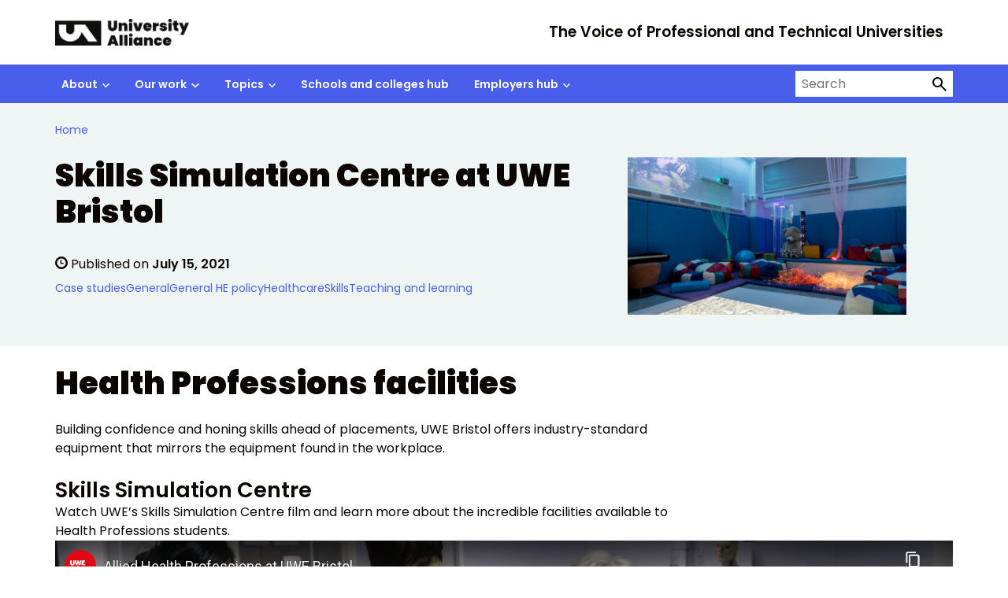

--- FILE ---
content_type: text/html; charset=utf-8
request_url: https://www.youtube-nocookie.com/embed/bZWuN4VJXFI?enablejsapi=1&origin=https%3A%2F%2Fwww.uwe.ac.uk
body_size: 46769
content:
<!DOCTYPE html><html lang="en" dir="ltr" data-cast-api-enabled="true"><head><meta name="viewport" content="width=device-width, initial-scale=1"><meta name="robots" content="noindex"><script nonce="jeCp86yzaRVlcBWjP4fiqw">if ('undefined' == typeof Symbol || 'undefined' == typeof Symbol.iterator) {delete Array.prototype.entries;}</script><style name="www-roboto" nonce="MDuwFL1PnWv_Qc7IS3qihg">@font-face{font-family:'Roboto';font-style:normal;font-weight:400;font-stretch:100%;src:url(//fonts.gstatic.com/s/roboto/v48/KFO7CnqEu92Fr1ME7kSn66aGLdTylUAMa3GUBHMdazTgWw.woff2)format('woff2');unicode-range:U+0460-052F,U+1C80-1C8A,U+20B4,U+2DE0-2DFF,U+A640-A69F,U+FE2E-FE2F;}@font-face{font-family:'Roboto';font-style:normal;font-weight:400;font-stretch:100%;src:url(//fonts.gstatic.com/s/roboto/v48/KFO7CnqEu92Fr1ME7kSn66aGLdTylUAMa3iUBHMdazTgWw.woff2)format('woff2');unicode-range:U+0301,U+0400-045F,U+0490-0491,U+04B0-04B1,U+2116;}@font-face{font-family:'Roboto';font-style:normal;font-weight:400;font-stretch:100%;src:url(//fonts.gstatic.com/s/roboto/v48/KFO7CnqEu92Fr1ME7kSn66aGLdTylUAMa3CUBHMdazTgWw.woff2)format('woff2');unicode-range:U+1F00-1FFF;}@font-face{font-family:'Roboto';font-style:normal;font-weight:400;font-stretch:100%;src:url(//fonts.gstatic.com/s/roboto/v48/KFO7CnqEu92Fr1ME7kSn66aGLdTylUAMa3-UBHMdazTgWw.woff2)format('woff2');unicode-range:U+0370-0377,U+037A-037F,U+0384-038A,U+038C,U+038E-03A1,U+03A3-03FF;}@font-face{font-family:'Roboto';font-style:normal;font-weight:400;font-stretch:100%;src:url(//fonts.gstatic.com/s/roboto/v48/KFO7CnqEu92Fr1ME7kSn66aGLdTylUAMawCUBHMdazTgWw.woff2)format('woff2');unicode-range:U+0302-0303,U+0305,U+0307-0308,U+0310,U+0312,U+0315,U+031A,U+0326-0327,U+032C,U+032F-0330,U+0332-0333,U+0338,U+033A,U+0346,U+034D,U+0391-03A1,U+03A3-03A9,U+03B1-03C9,U+03D1,U+03D5-03D6,U+03F0-03F1,U+03F4-03F5,U+2016-2017,U+2034-2038,U+203C,U+2040,U+2043,U+2047,U+2050,U+2057,U+205F,U+2070-2071,U+2074-208E,U+2090-209C,U+20D0-20DC,U+20E1,U+20E5-20EF,U+2100-2112,U+2114-2115,U+2117-2121,U+2123-214F,U+2190,U+2192,U+2194-21AE,U+21B0-21E5,U+21F1-21F2,U+21F4-2211,U+2213-2214,U+2216-22FF,U+2308-230B,U+2310,U+2319,U+231C-2321,U+2336-237A,U+237C,U+2395,U+239B-23B7,U+23D0,U+23DC-23E1,U+2474-2475,U+25AF,U+25B3,U+25B7,U+25BD,U+25C1,U+25CA,U+25CC,U+25FB,U+266D-266F,U+27C0-27FF,U+2900-2AFF,U+2B0E-2B11,U+2B30-2B4C,U+2BFE,U+3030,U+FF5B,U+FF5D,U+1D400-1D7FF,U+1EE00-1EEFF;}@font-face{font-family:'Roboto';font-style:normal;font-weight:400;font-stretch:100%;src:url(//fonts.gstatic.com/s/roboto/v48/KFO7CnqEu92Fr1ME7kSn66aGLdTylUAMaxKUBHMdazTgWw.woff2)format('woff2');unicode-range:U+0001-000C,U+000E-001F,U+007F-009F,U+20DD-20E0,U+20E2-20E4,U+2150-218F,U+2190,U+2192,U+2194-2199,U+21AF,U+21E6-21F0,U+21F3,U+2218-2219,U+2299,U+22C4-22C6,U+2300-243F,U+2440-244A,U+2460-24FF,U+25A0-27BF,U+2800-28FF,U+2921-2922,U+2981,U+29BF,U+29EB,U+2B00-2BFF,U+4DC0-4DFF,U+FFF9-FFFB,U+10140-1018E,U+10190-1019C,U+101A0,U+101D0-101FD,U+102E0-102FB,U+10E60-10E7E,U+1D2C0-1D2D3,U+1D2E0-1D37F,U+1F000-1F0FF,U+1F100-1F1AD,U+1F1E6-1F1FF,U+1F30D-1F30F,U+1F315,U+1F31C,U+1F31E,U+1F320-1F32C,U+1F336,U+1F378,U+1F37D,U+1F382,U+1F393-1F39F,U+1F3A7-1F3A8,U+1F3AC-1F3AF,U+1F3C2,U+1F3C4-1F3C6,U+1F3CA-1F3CE,U+1F3D4-1F3E0,U+1F3ED,U+1F3F1-1F3F3,U+1F3F5-1F3F7,U+1F408,U+1F415,U+1F41F,U+1F426,U+1F43F,U+1F441-1F442,U+1F444,U+1F446-1F449,U+1F44C-1F44E,U+1F453,U+1F46A,U+1F47D,U+1F4A3,U+1F4B0,U+1F4B3,U+1F4B9,U+1F4BB,U+1F4BF,U+1F4C8-1F4CB,U+1F4D6,U+1F4DA,U+1F4DF,U+1F4E3-1F4E6,U+1F4EA-1F4ED,U+1F4F7,U+1F4F9-1F4FB,U+1F4FD-1F4FE,U+1F503,U+1F507-1F50B,U+1F50D,U+1F512-1F513,U+1F53E-1F54A,U+1F54F-1F5FA,U+1F610,U+1F650-1F67F,U+1F687,U+1F68D,U+1F691,U+1F694,U+1F698,U+1F6AD,U+1F6B2,U+1F6B9-1F6BA,U+1F6BC,U+1F6C6-1F6CF,U+1F6D3-1F6D7,U+1F6E0-1F6EA,U+1F6F0-1F6F3,U+1F6F7-1F6FC,U+1F700-1F7FF,U+1F800-1F80B,U+1F810-1F847,U+1F850-1F859,U+1F860-1F887,U+1F890-1F8AD,U+1F8B0-1F8BB,U+1F8C0-1F8C1,U+1F900-1F90B,U+1F93B,U+1F946,U+1F984,U+1F996,U+1F9E9,U+1FA00-1FA6F,U+1FA70-1FA7C,U+1FA80-1FA89,U+1FA8F-1FAC6,U+1FACE-1FADC,U+1FADF-1FAE9,U+1FAF0-1FAF8,U+1FB00-1FBFF;}@font-face{font-family:'Roboto';font-style:normal;font-weight:400;font-stretch:100%;src:url(//fonts.gstatic.com/s/roboto/v48/KFO7CnqEu92Fr1ME7kSn66aGLdTylUAMa3OUBHMdazTgWw.woff2)format('woff2');unicode-range:U+0102-0103,U+0110-0111,U+0128-0129,U+0168-0169,U+01A0-01A1,U+01AF-01B0,U+0300-0301,U+0303-0304,U+0308-0309,U+0323,U+0329,U+1EA0-1EF9,U+20AB;}@font-face{font-family:'Roboto';font-style:normal;font-weight:400;font-stretch:100%;src:url(//fonts.gstatic.com/s/roboto/v48/KFO7CnqEu92Fr1ME7kSn66aGLdTylUAMa3KUBHMdazTgWw.woff2)format('woff2');unicode-range:U+0100-02BA,U+02BD-02C5,U+02C7-02CC,U+02CE-02D7,U+02DD-02FF,U+0304,U+0308,U+0329,U+1D00-1DBF,U+1E00-1E9F,U+1EF2-1EFF,U+2020,U+20A0-20AB,U+20AD-20C0,U+2113,U+2C60-2C7F,U+A720-A7FF;}@font-face{font-family:'Roboto';font-style:normal;font-weight:400;font-stretch:100%;src:url(//fonts.gstatic.com/s/roboto/v48/KFO7CnqEu92Fr1ME7kSn66aGLdTylUAMa3yUBHMdazQ.woff2)format('woff2');unicode-range:U+0000-00FF,U+0131,U+0152-0153,U+02BB-02BC,U+02C6,U+02DA,U+02DC,U+0304,U+0308,U+0329,U+2000-206F,U+20AC,U+2122,U+2191,U+2193,U+2212,U+2215,U+FEFF,U+FFFD;}@font-face{font-family:'Roboto';font-style:normal;font-weight:500;font-stretch:100%;src:url(//fonts.gstatic.com/s/roboto/v48/KFO7CnqEu92Fr1ME7kSn66aGLdTylUAMa3GUBHMdazTgWw.woff2)format('woff2');unicode-range:U+0460-052F,U+1C80-1C8A,U+20B4,U+2DE0-2DFF,U+A640-A69F,U+FE2E-FE2F;}@font-face{font-family:'Roboto';font-style:normal;font-weight:500;font-stretch:100%;src:url(//fonts.gstatic.com/s/roboto/v48/KFO7CnqEu92Fr1ME7kSn66aGLdTylUAMa3iUBHMdazTgWw.woff2)format('woff2');unicode-range:U+0301,U+0400-045F,U+0490-0491,U+04B0-04B1,U+2116;}@font-face{font-family:'Roboto';font-style:normal;font-weight:500;font-stretch:100%;src:url(//fonts.gstatic.com/s/roboto/v48/KFO7CnqEu92Fr1ME7kSn66aGLdTylUAMa3CUBHMdazTgWw.woff2)format('woff2');unicode-range:U+1F00-1FFF;}@font-face{font-family:'Roboto';font-style:normal;font-weight:500;font-stretch:100%;src:url(//fonts.gstatic.com/s/roboto/v48/KFO7CnqEu92Fr1ME7kSn66aGLdTylUAMa3-UBHMdazTgWw.woff2)format('woff2');unicode-range:U+0370-0377,U+037A-037F,U+0384-038A,U+038C,U+038E-03A1,U+03A3-03FF;}@font-face{font-family:'Roboto';font-style:normal;font-weight:500;font-stretch:100%;src:url(//fonts.gstatic.com/s/roboto/v48/KFO7CnqEu92Fr1ME7kSn66aGLdTylUAMawCUBHMdazTgWw.woff2)format('woff2');unicode-range:U+0302-0303,U+0305,U+0307-0308,U+0310,U+0312,U+0315,U+031A,U+0326-0327,U+032C,U+032F-0330,U+0332-0333,U+0338,U+033A,U+0346,U+034D,U+0391-03A1,U+03A3-03A9,U+03B1-03C9,U+03D1,U+03D5-03D6,U+03F0-03F1,U+03F4-03F5,U+2016-2017,U+2034-2038,U+203C,U+2040,U+2043,U+2047,U+2050,U+2057,U+205F,U+2070-2071,U+2074-208E,U+2090-209C,U+20D0-20DC,U+20E1,U+20E5-20EF,U+2100-2112,U+2114-2115,U+2117-2121,U+2123-214F,U+2190,U+2192,U+2194-21AE,U+21B0-21E5,U+21F1-21F2,U+21F4-2211,U+2213-2214,U+2216-22FF,U+2308-230B,U+2310,U+2319,U+231C-2321,U+2336-237A,U+237C,U+2395,U+239B-23B7,U+23D0,U+23DC-23E1,U+2474-2475,U+25AF,U+25B3,U+25B7,U+25BD,U+25C1,U+25CA,U+25CC,U+25FB,U+266D-266F,U+27C0-27FF,U+2900-2AFF,U+2B0E-2B11,U+2B30-2B4C,U+2BFE,U+3030,U+FF5B,U+FF5D,U+1D400-1D7FF,U+1EE00-1EEFF;}@font-face{font-family:'Roboto';font-style:normal;font-weight:500;font-stretch:100%;src:url(//fonts.gstatic.com/s/roboto/v48/KFO7CnqEu92Fr1ME7kSn66aGLdTylUAMaxKUBHMdazTgWw.woff2)format('woff2');unicode-range:U+0001-000C,U+000E-001F,U+007F-009F,U+20DD-20E0,U+20E2-20E4,U+2150-218F,U+2190,U+2192,U+2194-2199,U+21AF,U+21E6-21F0,U+21F3,U+2218-2219,U+2299,U+22C4-22C6,U+2300-243F,U+2440-244A,U+2460-24FF,U+25A0-27BF,U+2800-28FF,U+2921-2922,U+2981,U+29BF,U+29EB,U+2B00-2BFF,U+4DC0-4DFF,U+FFF9-FFFB,U+10140-1018E,U+10190-1019C,U+101A0,U+101D0-101FD,U+102E0-102FB,U+10E60-10E7E,U+1D2C0-1D2D3,U+1D2E0-1D37F,U+1F000-1F0FF,U+1F100-1F1AD,U+1F1E6-1F1FF,U+1F30D-1F30F,U+1F315,U+1F31C,U+1F31E,U+1F320-1F32C,U+1F336,U+1F378,U+1F37D,U+1F382,U+1F393-1F39F,U+1F3A7-1F3A8,U+1F3AC-1F3AF,U+1F3C2,U+1F3C4-1F3C6,U+1F3CA-1F3CE,U+1F3D4-1F3E0,U+1F3ED,U+1F3F1-1F3F3,U+1F3F5-1F3F7,U+1F408,U+1F415,U+1F41F,U+1F426,U+1F43F,U+1F441-1F442,U+1F444,U+1F446-1F449,U+1F44C-1F44E,U+1F453,U+1F46A,U+1F47D,U+1F4A3,U+1F4B0,U+1F4B3,U+1F4B9,U+1F4BB,U+1F4BF,U+1F4C8-1F4CB,U+1F4D6,U+1F4DA,U+1F4DF,U+1F4E3-1F4E6,U+1F4EA-1F4ED,U+1F4F7,U+1F4F9-1F4FB,U+1F4FD-1F4FE,U+1F503,U+1F507-1F50B,U+1F50D,U+1F512-1F513,U+1F53E-1F54A,U+1F54F-1F5FA,U+1F610,U+1F650-1F67F,U+1F687,U+1F68D,U+1F691,U+1F694,U+1F698,U+1F6AD,U+1F6B2,U+1F6B9-1F6BA,U+1F6BC,U+1F6C6-1F6CF,U+1F6D3-1F6D7,U+1F6E0-1F6EA,U+1F6F0-1F6F3,U+1F6F7-1F6FC,U+1F700-1F7FF,U+1F800-1F80B,U+1F810-1F847,U+1F850-1F859,U+1F860-1F887,U+1F890-1F8AD,U+1F8B0-1F8BB,U+1F8C0-1F8C1,U+1F900-1F90B,U+1F93B,U+1F946,U+1F984,U+1F996,U+1F9E9,U+1FA00-1FA6F,U+1FA70-1FA7C,U+1FA80-1FA89,U+1FA8F-1FAC6,U+1FACE-1FADC,U+1FADF-1FAE9,U+1FAF0-1FAF8,U+1FB00-1FBFF;}@font-face{font-family:'Roboto';font-style:normal;font-weight:500;font-stretch:100%;src:url(//fonts.gstatic.com/s/roboto/v48/KFO7CnqEu92Fr1ME7kSn66aGLdTylUAMa3OUBHMdazTgWw.woff2)format('woff2');unicode-range:U+0102-0103,U+0110-0111,U+0128-0129,U+0168-0169,U+01A0-01A1,U+01AF-01B0,U+0300-0301,U+0303-0304,U+0308-0309,U+0323,U+0329,U+1EA0-1EF9,U+20AB;}@font-face{font-family:'Roboto';font-style:normal;font-weight:500;font-stretch:100%;src:url(//fonts.gstatic.com/s/roboto/v48/KFO7CnqEu92Fr1ME7kSn66aGLdTylUAMa3KUBHMdazTgWw.woff2)format('woff2');unicode-range:U+0100-02BA,U+02BD-02C5,U+02C7-02CC,U+02CE-02D7,U+02DD-02FF,U+0304,U+0308,U+0329,U+1D00-1DBF,U+1E00-1E9F,U+1EF2-1EFF,U+2020,U+20A0-20AB,U+20AD-20C0,U+2113,U+2C60-2C7F,U+A720-A7FF;}@font-face{font-family:'Roboto';font-style:normal;font-weight:500;font-stretch:100%;src:url(//fonts.gstatic.com/s/roboto/v48/KFO7CnqEu92Fr1ME7kSn66aGLdTylUAMa3yUBHMdazQ.woff2)format('woff2');unicode-range:U+0000-00FF,U+0131,U+0152-0153,U+02BB-02BC,U+02C6,U+02DA,U+02DC,U+0304,U+0308,U+0329,U+2000-206F,U+20AC,U+2122,U+2191,U+2193,U+2212,U+2215,U+FEFF,U+FFFD;}</style><script name="www-roboto" nonce="jeCp86yzaRVlcBWjP4fiqw">if (document.fonts && document.fonts.load) {document.fonts.load("400 10pt Roboto", "E"); document.fonts.load("500 10pt Roboto", "E");}</script><link rel="stylesheet" href="/s/player/c9168c90/www-player.css" name="www-player" nonce="MDuwFL1PnWv_Qc7IS3qihg"><style nonce="MDuwFL1PnWv_Qc7IS3qihg">html {overflow: hidden;}body {font: 12px Roboto, Arial, sans-serif; background-color: #000; color: #fff; height: 100%; width: 100%; overflow: hidden; position: absolute; margin: 0; padding: 0;}#player {width: 100%; height: 100%;}h1 {text-align: center; color: #fff;}h3 {margin-top: 6px; margin-bottom: 3px;}.player-unavailable {position: absolute; top: 0; left: 0; right: 0; bottom: 0; padding: 25px; font-size: 13px; background: url(/img/meh7.png) 50% 65% no-repeat;}.player-unavailable .message {text-align: left; margin: 0 -5px 15px; padding: 0 5px 14px; border-bottom: 1px solid #888; font-size: 19px; font-weight: normal;}.player-unavailable a {color: #167ac6; text-decoration: none;}</style><script nonce="jeCp86yzaRVlcBWjP4fiqw">var ytcsi={gt:function(n){n=(n||"")+"data_";return ytcsi[n]||(ytcsi[n]={tick:{},info:{},gel:{preLoggedGelInfos:[]}})},now:window.performance&&window.performance.timing&&window.performance.now&&window.performance.timing.navigationStart?function(){return window.performance.timing.navigationStart+window.performance.now()}:function(){return(new Date).getTime()},tick:function(l,t,n){var ticks=ytcsi.gt(n).tick;var v=t||ytcsi.now();if(ticks[l]){ticks["_"+l]=ticks["_"+l]||[ticks[l]];ticks["_"+l].push(v)}ticks[l]=
v},info:function(k,v,n){ytcsi.gt(n).info[k]=v},infoGel:function(p,n){ytcsi.gt(n).gel.preLoggedGelInfos.push(p)},setStart:function(t,n){ytcsi.tick("_start",t,n)}};
(function(w,d){function isGecko(){if(!w.navigator)return false;try{if(w.navigator.userAgentData&&w.navigator.userAgentData.brands&&w.navigator.userAgentData.brands.length){var brands=w.navigator.userAgentData.brands;var i=0;for(;i<brands.length;i++)if(brands[i]&&brands[i].brand==="Firefox")return true;return false}}catch(e){setTimeout(function(){throw e;})}if(!w.navigator.userAgent)return false;var ua=w.navigator.userAgent;return ua.indexOf("Gecko")>0&&ua.toLowerCase().indexOf("webkit")<0&&ua.indexOf("Edge")<
0&&ua.indexOf("Trident")<0&&ua.indexOf("MSIE")<0}ytcsi.setStart(w.performance?w.performance.timing.responseStart:null);var isPrerender=(d.visibilityState||d.webkitVisibilityState)=="prerender";var vName=!d.visibilityState&&d.webkitVisibilityState?"webkitvisibilitychange":"visibilitychange";if(isPrerender){var startTick=function(){ytcsi.setStart();d.removeEventListener(vName,startTick)};d.addEventListener(vName,startTick,false)}if(d.addEventListener)d.addEventListener(vName,function(){ytcsi.tick("vc")},
false);if(isGecko()){var isHidden=(d.visibilityState||d.webkitVisibilityState)=="hidden";if(isHidden)ytcsi.tick("vc")}var slt=function(el,t){setTimeout(function(){var n=ytcsi.now();el.loadTime=n;if(el.slt)el.slt()},t)};w.__ytRIL=function(el){if(!el.getAttribute("data-thumb"))if(w.requestAnimationFrame)w.requestAnimationFrame(function(){slt(el,0)});else slt(el,16)}})(window,document);
</script><script nonce="jeCp86yzaRVlcBWjP4fiqw">var ytcfg={d:function(){return window.yt&&yt.config_||ytcfg.data_||(ytcfg.data_={})},get:function(k,o){return k in ytcfg.d()?ytcfg.d()[k]:o},set:function(){var a=arguments;if(a.length>1)ytcfg.d()[a[0]]=a[1];else{var k;for(k in a[0])ytcfg.d()[k]=a[0][k]}}};
ytcfg.set({"CLIENT_CANARY_STATE":"none","DEVICE":"cbr\u003dChrome\u0026cbrand\u003dapple\u0026cbrver\u003d131.0.0.0\u0026ceng\u003dWebKit\u0026cengver\u003d537.36\u0026cos\u003dMacintosh\u0026cosver\u003d10_15_7\u0026cplatform\u003dDESKTOP","EVENT_ID":"6oJ1abHAEIPe_tcP1ofygAs","EXPERIMENT_FLAGS":{"ab_det_apm":true,"ab_det_el_h":true,"ab_det_em_inj":true,"ab_l_sig_st":true,"ab_l_sig_st_e":true,"action_companion_center_align_description":true,"allow_skip_networkless":true,"always_send_and_write":true,"att_web_record_metrics":true,"attmusi":true,"c3_enable_button_impression_logging":true,"c3_watch_page_component":true,"cancel_pending_navs":true,"clean_up_manual_attribution_header":true,"config_age_report_killswitch":true,"cow_optimize_idom_compat":true,"csi_on_gel":true,"delhi_mweb_colorful_sd":true,"delhi_mweb_colorful_sd_v2":true,"deprecate_pair_servlet_enabled":true,"desktop_sparkles_light_cta_button":true,"disable_cached_masthead_data":true,"disable_child_node_auto_formatted_strings":true,"disable_log_to_visitor_layer":true,"disable_pacf_logging_for_memory_limited_tv":true,"embeds_enable_eid_enforcement_for_youtube":true,"embeds_enable_info_panel_dismissal":true,"embeds_enable_pfp_always_unbranded":true,"embeds_muted_autoplay_sound_fix":true,"embeds_serve_es6_client":true,"embeds_web_nwl_disable_nocookie":true,"embeds_web_updated_shorts_definition_fix":true,"enable_active_view_display_ad_renderer_web_home":true,"enable_ad_disclosure_banner_a11y_fix":true,"enable_client_sli_logging":true,"enable_client_streamz_web":true,"enable_client_ve_spec":true,"enable_cloud_save_error_popup_after_retry":true,"enable_dai_sdf_h5_preroll":true,"enable_datasync_id_header_in_web_vss_pings":true,"enable_default_mono_cta_migration_web_client":true,"enable_docked_chat_messages":true,"enable_drop_shadow_experiment":true,"enable_entity_store_from_dependency_injection":true,"enable_inline_muted_playback_on_web_search":true,"enable_inline_muted_playback_on_web_search_for_vdc":true,"enable_inline_muted_playback_on_web_search_for_vdcb":true,"enable_is_mini_app_page_active_bugfix":true,"enable_logging_first_user_action_after_game_ready":true,"enable_ltc_param_fetch_from_innertube":true,"enable_masthead_mweb_padding_fix":true,"enable_menu_renderer_button_in_mweb_hclr":true,"enable_mini_app_command_handler_mweb_fix":true,"enable_mini_guide_downloads_item":true,"enable_mixed_direction_formatted_strings":true,"enable_mweb_new_caption_language_picker":true,"enable_names_handles_account_switcher":true,"enable_network_request_logging_on_game_events":true,"enable_new_paid_product_placement":true,"enable_open_in_new_tab_icon_for_short_dr_for_desktop_search":true,"enable_open_yt_content":true,"enable_origin_query_parameter_bugfix":true,"enable_pause_ads_on_ytv_html5":true,"enable_payments_purchase_manager":true,"enable_pdp_icon_prefetch":true,"enable_pl_r_si_fa":true,"enable_place_pivot_url":true,"enable_pv_screen_modern_text":true,"enable_removing_navbar_title_on_hashtag_page_mweb":true,"enable_rta_manager":true,"enable_sdf_companion_h5":true,"enable_sdf_dai_h5_midroll":true,"enable_sdf_h5_endemic_mid_post_roll":true,"enable_sdf_on_h5_unplugged_vod_midroll":true,"enable_sdf_shorts_player_bytes_h5":true,"enable_sending_unwrapped_game_audio_as_serialized_metadata":true,"enable_sfv_effect_pivot_url":true,"enable_shorts_new_carousel":true,"enable_skip_ad_guidance_prompt":true,"enable_skippable_ads_for_unplugged_ad_pod":true,"enable_smearing_expansion_dai":true,"enable_time_out_messages":true,"enable_timeline_view_modern_transcript_fe":true,"enable_video_display_compact_button_group_for_desktop_search":true,"enable_web_delhi_icons":true,"enable_web_home_top_landscape_image_layout_level_click":true,"enable_web_tiered_gel":true,"enable_window_constrained_buy_flow_dialog":true,"enable_wiz_queue_effect_and_on_init_initial_runs":true,"enable_ypc_spinners":true,"enable_yt_ata_iframe_authuser":true,"export_networkless_options":true,"export_player_version_to_ytconfig":true,"fill_single_video_with_notify_to_lasr":true,"fix_ad_miniplayer_controls_rendering":true,"fix_ads_tracking_for_swf_config_deprecation_mweb":true,"h5_companion_enable_adcpn_macro_substitution_for_click_pings":true,"h5_inplayer_enable_adcpn_macro_substitution_for_click_pings":true,"h5_reset_cache_and_filter_before_update_masthead":true,"hide_channel_creation_title_for_mweb":true,"high_ccv_client_side_caching_h5":true,"html5_log_trigger_events_with_debug_data":true,"html5_ssdai_enable_media_end_cue_range":true,"il_attach_cache_limit":true,"il_use_view_model_logging_context":true,"is_browser_support_for_webcam_streaming":true,"json_condensed_response":true,"kev_adb_pg":true,"kevlar_gel_error_routing":true,"kevlar_watch_cinematics":true,"live_chat_enable_controller_extraction":true,"live_chat_enable_rta_manager":true,"log_click_with_layer_from_element_in_command_handler":true,"mdx_enable_privacy_disclosure_ui":true,"mdx_load_cast_api_bootstrap_script":true,"medium_progress_bar_modification":true,"migrate_remaining_web_ad_badges_to_innertube":true,"mobile_account_menu_refresh":true,"mweb_account_linking_noapp":true,"mweb_after_render_to_scheduler":true,"mweb_allow_modern_search_suggest_behavior":true,"mweb_animated_actions":true,"mweb_app_upsell_button_direct_to_app":true,"mweb_c3_enable_adaptive_signals":true,"mweb_c3_library_page_enable_recent_shelf":true,"mweb_c3_remove_web_navigation_endpoint_data":true,"mweb_c3_use_canonical_from_player_response":true,"mweb_cinematic_watch":true,"mweb_command_handler":true,"mweb_delay_watch_initial_data":true,"mweb_disable_searchbar_scroll":true,"mweb_enable_fine_scrubbing_for_recs":true,"mweb_enable_keto_batch_player_fullscreen":true,"mweb_enable_keto_batch_player_progress_bar":true,"mweb_enable_keto_batch_player_tooltips":true,"mweb_enable_lockup_view_model_for_ucp":true,"mweb_enable_mix_panel_title_metadata":true,"mweb_enable_more_drawer":true,"mweb_enable_optional_fullscreen_landscape_locking":true,"mweb_enable_overlay_touch_manager":true,"mweb_enable_premium_carve_out_fix":true,"mweb_enable_refresh_detection":true,"mweb_enable_search_imp":true,"mweb_enable_shorts_pivot_button":true,"mweb_enable_shorts_video_preload":true,"mweb_enable_skippables_on_jio_phone":true,"mweb_enable_two_line_title_on_shorts":true,"mweb_enable_varispeed_controller":true,"mweb_enable_watch_feed_infinite_scroll":true,"mweb_enable_wrapped_unplugged_pause_membership_dialog_renderer":true,"mweb_fix_monitor_visibility_after_render":true,"mweb_force_ios_fallback_to_native_control":true,"mweb_fp_auto_fullscreen":true,"mweb_fullscreen_controls":true,"mweb_fullscreen_controls_action_buttons":true,"mweb_fullscreen_watch_system":true,"mweb_home_reactive_shorts":true,"mweb_innertube_search_command":true,"mweb_lang_in_html":true,"mweb_like_button_synced_with_entities":true,"mweb_logo_use_home_page_ve":true,"mweb_native_control_in_faux_fullscreen_shared":true,"mweb_player_control_on_hover":true,"mweb_player_delhi_dtts":true,"mweb_player_settings_use_bottom_sheet":true,"mweb_player_show_previous_next_buttons_in_playlist":true,"mweb_player_skip_no_op_state_changes":true,"mweb_player_user_select_none":true,"mweb_playlist_engagement_panel":true,"mweb_progress_bar_seek_on_mouse_click":true,"mweb_pull_2_full":true,"mweb_pull_2_full_enable_touch_handlers":true,"mweb_schedule_warm_watch_response":true,"mweb_searchbox_legacy_navigation":true,"mweb_see_fewer_shorts":true,"mweb_shorts_comments_panel_id_change":true,"mweb_shorts_early_continuation":true,"mweb_show_ios_smart_banner":true,"mweb_show_sign_in_button_from_header":true,"mweb_use_server_url_on_startup":true,"mweb_watch_captions_enable_auto_translate":true,"mweb_watch_captions_set_default_size":true,"mweb_watch_stop_scheduler_on_player_response":true,"mweb_watchfeed_big_thumbnails":true,"mweb_yt_searchbox":true,"networkless_logging":true,"no_client_ve_attach_unless_shown":true,"pageid_as_header_web":true,"playback_settings_use_switch_menu":true,"player_controls_autonav_fix":true,"player_controls_skip_double_signal_update":true,"polymer_bad_build_labels":true,"polymer_verifiy_app_state":true,"qoe_send_and_write":true,"remove_chevron_from_ad_disclosure_banner_h5":true,"remove_masthead_channel_banner_on_refresh":true,"remove_slot_id_exited_trigger_for_dai_in_player_slot_expire":true,"replace_client_url_parsing_with_server_signal":true,"service_worker_enabled":true,"service_worker_push_enabled":true,"service_worker_push_home_page_prompt":true,"service_worker_push_watch_page_prompt":true,"shell_load_gcf":true,"shorten_initial_gel_batch_timeout":true,"should_use_yt_voice_endpoint_in_kaios":true,"smarter_ve_dedupping":true,"speedmaster_no_seek":true,"stop_handling_click_for_non_rendering_overlay_layout":true,"suppress_error_204_logging":true,"synced_panel_scrolling_controller":true,"use_event_time_ms_header":true,"use_fifo_for_networkless":true,"use_request_time_ms_header":true,"use_session_based_sampling":true,"use_thumbnail_overlay_time_status_renderer_for_live_badge":true,"vss_final_ping_send_and_write":true,"vss_playback_use_send_and_write":true,"web_adaptive_repeat_ase":true,"web_always_load_chat_support":true,"web_animated_like":true,"web_api_url":true,"web_attributed_string_deep_equal_bugfix":true,"web_autonav_allow_off_by_default":true,"web_button_vm_refactor_disabled":true,"web_c3_log_app_init_finish":true,"web_csi_action_sampling_enabled":true,"web_dedupe_ve_grafting":true,"web_disable_backdrop_filter":true,"web_enable_ab_rsp_cl":true,"web_enable_course_icon_update":true,"web_enable_error_204":true,"web_fix_segmented_like_dislike_undefined":true,"web_gcf_hashes_innertube":true,"web_gel_timeout_cap":true,"web_metadata_carousel_elref_bugfix":true,"web_parent_target_for_sheets":true,"web_persist_server_autonav_state_on_client":true,"web_playback_associated_log_ctt":true,"web_playback_associated_ve":true,"web_prefetch_preload_video":true,"web_progress_bar_draggable":true,"web_resizable_advertiser_banner_on_masthead_safari_fix":true,"web_shorts_just_watched_on_channel_and_pivot_study":true,"web_shorts_just_watched_overlay":true,"web_update_panel_visibility_logging_fix":true,"web_video_attribute_view_model_a11y_fix":true,"web_watch_controls_state_signals":true,"web_wiz_attributed_string":true,"webfe_mweb_watch_microdata":true,"webfe_watch_shorts_canonical_url_fix":true,"webpo_exit_on_net_err":true,"wiz_diff_overwritable":true,"woffle_used_state_report":true,"wpo_gel_strz":true,"H5_async_logging_delay_ms":30000.0,"attention_logging_scroll_throttle":500.0,"autoplay_pause_by_lact_sampling_fraction":0.0,"cinematic_watch_effect_opacity":0.4,"log_window_onerror_fraction":0.1,"speedmaster_playback_rate":2.0,"tv_pacf_logging_sample_rate":0.01,"web_attention_logging_scroll_throttle":500.0,"web_load_prediction_threshold":0.1,"web_navigation_prediction_threshold":0.1,"web_pbj_log_warning_rate":0.0,"web_system_health_fraction":0.01,"ytidb_transaction_ended_event_rate_limit":0.02,"active_time_update_interval_ms":10000,"att_init_delay":500,"autoplay_pause_by_lact_sec":0,"botguard_async_snapshot_timeout_ms":3000,"check_navigator_accuracy_timeout_ms":0,"cinematic_watch_css_filter_blur_strength":40,"cinematic_watch_fade_out_duration":500,"close_webview_delay_ms":100,"cloud_save_game_data_rate_limit_ms":3000,"compression_disable_point":10,"custom_active_view_tos_timeout_ms":3600000,"embeds_widget_poll_interval_ms":0,"gel_min_batch_size":3,"gel_queue_timeout_max_ms":60000,"get_async_timeout_ms":60000,"hide_cta_for_home_web_video_ads_animate_in_time":2,"html5_byterate_soft_cap":0,"initial_gel_batch_timeout":2000,"max_body_size_to_compress":500000,"max_prefetch_window_sec_for_livestream_optimization":10,"min_prefetch_offset_sec_for_livestream_optimization":20,"mini_app_container_iframe_src_update_delay_ms":0,"multiple_preview_news_duration_time":11000,"mweb_c3_toast_duration_ms":5000,"mweb_deep_link_fallback_timeout_ms":10000,"mweb_delay_response_received_actions":100,"mweb_fp_dpad_rate_limit_ms":0,"mweb_fp_dpad_watch_title_clamp_lines":0,"mweb_history_manager_cache_size":100,"mweb_ios_fullscreen_playback_transition_delay_ms":500,"mweb_ios_fullscreen_system_pause_epilson_ms":0,"mweb_override_response_store_expiration_ms":0,"mweb_shorts_early_continuation_trigger_threshold":4,"mweb_w2w_max_age_seconds":0,"mweb_watch_captions_default_size":2,"neon_dark_launch_gradient_count":0,"network_polling_interval":30000,"play_click_interval_ms":30000,"play_ping_interval_ms":10000,"prefetch_comments_ms_after_video":0,"send_config_hash_timer":0,"service_worker_push_logged_out_prompt_watches":-1,"service_worker_push_prompt_cap":-1,"service_worker_push_prompt_delay_microseconds":3888000000000,"slow_compressions_before_abandon_count":4,"speedmaster_cancellation_movement_dp":10,"speedmaster_touch_activation_ms":500,"web_attention_logging_throttle":500,"web_foreground_heartbeat_interval_ms":28000,"web_gel_debounce_ms":10000,"web_logging_max_batch":100,"web_max_tracing_events":50,"web_tracing_session_replay":0,"wil_icon_max_concurrent_fetches":9999,"ytidb_remake_db_retries":3,"ytidb_reopen_db_retries":3,"WebClientReleaseProcessCritical__youtube_embeds_client_version_override":"","WebClientReleaseProcessCritical__youtube_embeds_web_client_version_override":"","WebClientReleaseProcessCritical__youtube_mweb_client_version_override":"","debug_forced_internalcountrycode":"","embeds_web_synth_ch_headers_banned_urls_regex":"","enable_web_media_service":"DISABLED","il_payload_scraping":"","live_chat_unicode_emoji_json_url":"https://www.gstatic.com/youtube/img/emojis/emojis-svg-9.json","mweb_deep_link_feature_tag_suffix":"11268432","mweb_enable_shorts_innertube_player_prefetch_trigger":"NONE","mweb_fp_dpad":"home,search,browse,channel,create_channel,experiments,settings,trending,oops,404,paid_memberships,sponsorship,premium,shorts","mweb_fp_dpad_linear_navigation":"","mweb_fp_dpad_linear_navigation_visitor":"","mweb_fp_dpad_visitor":"","mweb_preload_video_by_player_vars":"","place_pivot_triggering_container_alternate":"","place_pivot_triggering_counterfactual_container_alternate":"","service_worker_push_force_notification_prompt_tag":"1","service_worker_scope":"/","suggest_exp_str":"","web_client_version_override":"","kevlar_command_handler_command_banlist":[],"mini_app_ids_without_game_ready":["UgkxHHtsak1SC8mRGHMZewc4HzeAY3yhPPmJ","Ugkx7OgzFqE6z_5Mtf4YsotGfQNII1DF_RBm"],"web_op_signal_type_banlist":[],"web_tracing_enabled_spans":["event","command"]},"GAPI_HINT_PARAMS":"m;/_/scs/abc-static/_/js/k\u003dgapi.gapi.en.FZb77tO2YW4.O/d\u003d1/rs\u003dAHpOoo8lqavmo6ayfVxZovyDiP6g3TOVSQ/m\u003d__features__","GAPI_HOST":"https://apis.google.com","GAPI_LOCALE":"en_US","GL":"US","HL":"en","HTML_DIR":"ltr","HTML_LANG":"en","INNERTUBE_API_KEY":"AIzaSyAO_FJ2SlqU8Q4STEHLGCilw_Y9_11qcW8","INNERTUBE_API_VERSION":"v1","INNERTUBE_CLIENT_NAME":"WEB_EMBEDDED_PLAYER","INNERTUBE_CLIENT_VERSION":"1.20260122.10.00","INNERTUBE_CONTEXT":{"client":{"hl":"en","gl":"US","remoteHost":"18.216.240.68","deviceMake":"Apple","deviceModel":"","visitorData":"[base64]%3D%3D","userAgent":"Mozilla/5.0 (Macintosh; Intel Mac OS X 10_15_7) AppleWebKit/537.36 (KHTML, like Gecko) Chrome/131.0.0.0 Safari/537.36; ClaudeBot/1.0; +claudebot@anthropic.com),gzip(gfe)","clientName":"WEB_EMBEDDED_PLAYER","clientVersion":"1.20260122.10.00","osName":"Macintosh","osVersion":"10_15_7","originalUrl":"https://www.youtube-nocookie.com/embed/bZWuN4VJXFI?enablejsapi\u003d1\u0026origin\u003dhttps%3A%2F%2Fwww.uwe.ac.uk","platform":"DESKTOP","clientFormFactor":"UNKNOWN_FORM_FACTOR","configInfo":{"appInstallData":"[base64]"},"browserName":"Chrome","browserVersion":"131.0.0.0","acceptHeader":"text/html,application/xhtml+xml,application/xml;q\u003d0.9,image/webp,image/apng,*/*;q\u003d0.8,application/signed-exchange;v\u003db3;q\u003d0.9","deviceExperimentId":"ChxOelU1T1RFeU16ZzRPRFV3TVRjNU9UVTFNQT09EOqF1ssGGOqF1ssG","rolloutToken":"COuvhsf4uoGVLhC1qO2m1aWSAxi1qO2m1aWSAw%3D%3D"},"user":{"lockedSafetyMode":false},"request":{"useSsl":true},"clickTracking":{"clickTrackingParams":"IhMIsd3sptWlkgMVA6//BB3Wgxyw"},"thirdParty":{"embeddedPlayerContext":{"embeddedPlayerEncryptedContext":"[base64]","ancestorOriginsSupported":false}}},"INNERTUBE_CONTEXT_CLIENT_NAME":56,"INNERTUBE_CONTEXT_CLIENT_VERSION":"1.20260122.10.00","INNERTUBE_CONTEXT_GL":"US","INNERTUBE_CONTEXT_HL":"en","LATEST_ECATCHER_SERVICE_TRACKING_PARAMS":{"client.name":"WEB_EMBEDDED_PLAYER","client.jsfeat":"2021"},"LOGGED_IN":false,"PAGE_BUILD_LABEL":"youtube.embeds.web_20260122_10_RC00","PAGE_CL":859848483,"SERVER_NAME":"WebFE","VISITOR_DATA":"[base64]%3D%3D","WEB_PLAYER_CONTEXT_CONFIGS":{"WEB_PLAYER_CONTEXT_CONFIG_ID_EMBEDDED_PLAYER":{"rootElementId":"movie_player","jsUrl":"/s/player/c9168c90/player_ias.vflset/en_US/base.js","cssUrl":"/s/player/c9168c90/www-player.css","contextId":"WEB_PLAYER_CONTEXT_CONFIG_ID_EMBEDDED_PLAYER","eventLabel":"embedded","contentRegion":"US","hl":"en_US","hostLanguage":"en","innertubeApiKey":"AIzaSyAO_FJ2SlqU8Q4STEHLGCilw_Y9_11qcW8","innertubeApiVersion":"v1","innertubeContextClientVersion":"1.20260122.10.00","device":{"brand":"apple","model":"","browser":"Chrome","browserVersion":"131.0.0.0","os":"Macintosh","osVersion":"10_15_7","platform":"DESKTOP","interfaceName":"WEB_EMBEDDED_PLAYER","interfaceVersion":"1.20260122.10.00"},"serializedExperimentIds":"24004644,51010235,51063643,51098299,51204329,51222973,51340662,51349914,51353393,51366423,51389629,51404808,51404810,51489567,51490331,51500051,51505436,51530495,51534669,51560386,51564351,51565116,51566373,51566864,51578633,51583565,51583821,51585555,51586115,51605258,51605395,51609829,51611457,51615067,51620866,51621065,51622845,51631300,51632249,51637029,51638270,51638932,51647792,51648336,51656216,51666465,51672162,51681662,51683502,51684302,51684306,51691590,51693510,51693994,51696107,51696619,51697032,51700777,51705183,51711227,51712601,51713237,51714463,51719111,51719411,51719628,51726312,51732102,51735450,51738919,51742824,51742829,51742876,51744563,51747795,51748169,51749856,51751854,51754305,51757473","serializedExperimentFlags":"H5_async_logging_delay_ms\u003d30000.0\u0026PlayerWeb__h5_enable_advisory_rating_restrictions\u003dtrue\u0026a11y_h5_associate_survey_question\u003dtrue\u0026ab_det_apm\u003dtrue\u0026ab_det_el_h\u003dtrue\u0026ab_det_em_inj\u003dtrue\u0026ab_l_sig_st\u003dtrue\u0026ab_l_sig_st_e\u003dtrue\u0026action_companion_center_align_description\u003dtrue\u0026ad_pod_disable_companion_persist_ads_quality\u003dtrue\u0026add_stmp_logs_for_voice_boost\u003dtrue\u0026allow_autohide_on_paused_videos\u003dtrue\u0026allow_drm_override\u003dtrue\u0026allow_live_autoplay\u003dtrue\u0026allow_poltergust_autoplay\u003dtrue\u0026allow_skip_networkless\u003dtrue\u0026allow_vp9_1080p_mq_enc\u003dtrue\u0026always_cache_redirect_endpoint\u003dtrue\u0026always_send_and_write\u003dtrue\u0026annotation_module_vast_cards_load_logging_fraction\u003d0.0\u0026assign_drm_family_by_format\u003dtrue\u0026att_web_record_metrics\u003dtrue\u0026attention_logging_scroll_throttle\u003d500.0\u0026attmusi\u003dtrue\u0026autoplay_time\u003d10000\u0026autoplay_time_for_fullscreen\u003d-1\u0026autoplay_time_for_music_content\u003d-1\u0026bg_vm_reinit_threshold\u003d7200000\u0026blocked_packages_for_sps\u003d[]\u0026botguard_async_snapshot_timeout_ms\u003d3000\u0026captions_url_add_ei\u003dtrue\u0026check_navigator_accuracy_timeout_ms\u003d0\u0026clean_up_manual_attribution_header\u003dtrue\u0026compression_disable_point\u003d10\u0026cow_optimize_idom_compat\u003dtrue\u0026csi_on_gel\u003dtrue\u0026custom_active_view_tos_timeout_ms\u003d3600000\u0026dash_manifest_version\u003d5\u0026debug_bandaid_hostname\u003d\u0026debug_bandaid_port\u003d0\u0026debug_sherlog_username\u003d\u0026delhi_fast_follow_autonav_toggle\u003dtrue\u0026delhi_modern_player_default_thumbnail_percentage\u003d0.0\u0026delhi_modern_player_faster_autohide_delay_ms\u003d2000\u0026delhi_modern_player_pause_thumbnail_percentage\u003d0.6\u0026delhi_modern_web_player_blending_mode\u003d\u0026delhi_modern_web_player_disable_frosted_glass\u003dtrue\u0026delhi_modern_web_player_horizontal_volume_controls\u003dtrue\u0026delhi_modern_web_player_lhs_volume_controls\u003dtrue\u0026delhi_modern_web_player_responsive_compact_controls_threshold\u003d0\u0026deprecate_22\u003dtrue\u0026deprecate_delay_ping\u003dtrue\u0026deprecate_pair_servlet_enabled\u003dtrue\u0026desktop_sparkles_light_cta_button\u003dtrue\u0026disable_av1_setting\u003dtrue\u0026disable_branding_context\u003dtrue\u0026disable_cached_masthead_data\u003dtrue\u0026disable_channel_id_check_for_suspended_channels\u003dtrue\u0026disable_child_node_auto_formatted_strings\u003dtrue\u0026disable_lifa_for_supex_users\u003dtrue\u0026disable_log_to_visitor_layer\u003dtrue\u0026disable_mdx_connection_in_mdx_module_for_music_web\u003dtrue\u0026disable_pacf_logging_for_memory_limited_tv\u003dtrue\u0026disable_reduced_fullscreen_autoplay_countdown_for_minors\u003dtrue\u0026disable_reel_item_watch_format_filtering\u003dtrue\u0026disable_threegpp_progressive_formats\u003dtrue\u0026disable_touch_events_on_skip_button\u003dtrue\u0026edge_encryption_fill_primary_key_version\u003dtrue\u0026embeds_enable_info_panel_dismissal\u003dtrue\u0026embeds_enable_move_set_center_crop_to_public\u003dtrue\u0026embeds_enable_per_video_embed_config\u003dtrue\u0026embeds_enable_pfp_always_unbranded\u003dtrue\u0026embeds_web_lite_mode\u003d1\u0026embeds_web_nwl_disable_nocookie\u003dtrue\u0026embeds_web_synth_ch_headers_banned_urls_regex\u003d\u0026enable_aci_on_lr_feeds\u003dtrue\u0026enable_active_view_display_ad_renderer_web_home\u003dtrue\u0026enable_active_view_lr_shorts_video\u003dtrue\u0026enable_active_view_web_shorts_video\u003dtrue\u0026enable_ad_cpn_macro_substitution_for_click_pings\u003dtrue\u0026enable_ad_disclosure_banner_a11y_fix\u003dtrue\u0026enable_app_promo_endcap_eml_on_tablet\u003dtrue\u0026enable_batched_cross_device_pings_in_gel_fanout\u003dtrue\u0026enable_cast_for_web_unplugged\u003dtrue\u0026enable_cast_on_music_web\u003dtrue\u0026enable_cipher_for_manifest_urls\u003dtrue\u0026enable_cleanup_masthead_autoplay_hack_fix\u003dtrue\u0026enable_client_page_id_header_for_first_party_pings\u003dtrue\u0026enable_client_sli_logging\u003dtrue\u0026enable_client_ve_spec\u003dtrue\u0026enable_cta_banner_on_unplugged_lr\u003dtrue\u0026enable_custom_playhead_parsing\u003dtrue\u0026enable_dai_sdf_h5_preroll\u003dtrue\u0026enable_datasync_id_header_in_web_vss_pings\u003dtrue\u0026enable_default_mono_cta_migration_web_client\u003dtrue\u0026enable_dsa_ad_badge_for_action_endcap_on_android\u003dtrue\u0026enable_dsa_ad_badge_for_action_endcap_on_ios\u003dtrue\u0026enable_entity_store_from_dependency_injection\u003dtrue\u0026enable_error_corrections_infocard_web_client\u003dtrue\u0026enable_error_corrections_infocards_icon_web\u003dtrue\u0026enable_inline_muted_playback_on_web_search\u003dtrue\u0026enable_inline_muted_playback_on_web_search_for_vdc\u003dtrue\u0026enable_inline_muted_playback_on_web_search_for_vdcb\u003dtrue\u0026enable_kabuki_comments_on_shorts\u003ddisabled\u0026enable_ltc_param_fetch_from_innertube\u003dtrue\u0026enable_mixed_direction_formatted_strings\u003dtrue\u0026enable_modern_skip_button_on_web\u003dtrue\u0026enable_new_paid_product_placement\u003dtrue\u0026enable_open_in_new_tab_icon_for_short_dr_for_desktop_search\u003dtrue\u0026enable_out_of_stock_text_all_surfaces\u003dtrue\u0026enable_paid_content_overlay_bugfix\u003dtrue\u0026enable_pause_ads_on_ytv_html5\u003dtrue\u0026enable_pl_r_si_fa\u003dtrue\u0026enable_policy_based_hqa_filter_in_watch_server\u003dtrue\u0026enable_progres_commands_lr_feeds\u003dtrue\u0026enable_publishing_region_param_in_sus\u003dtrue\u0026enable_pv_screen_modern_text\u003dtrue\u0026enable_rpr_token_on_ltl_lookup\u003dtrue\u0026enable_sdf_companion_h5\u003dtrue\u0026enable_sdf_dai_h5_midroll\u003dtrue\u0026enable_sdf_h5_endemic_mid_post_roll\u003dtrue\u0026enable_sdf_on_h5_unplugged_vod_midroll\u003dtrue\u0026enable_sdf_shorts_player_bytes_h5\u003dtrue\u0026enable_server_driven_abr\u003dtrue\u0026enable_server_driven_abr_for_backgroundable\u003dtrue\u0026enable_server_driven_abr_url_generation\u003dtrue\u0026enable_server_driven_readahead\u003dtrue\u0026enable_skip_ad_guidance_prompt\u003dtrue\u0026enable_skip_to_next_messaging\u003dtrue\u0026enable_skippable_ads_for_unplugged_ad_pod\u003dtrue\u0026enable_smart_skip_player_controls_shown_on_web\u003dtrue\u0026enable_smart_skip_player_controls_shown_on_web_increased_triggering_sensitivity\u003dtrue\u0026enable_smart_skip_speedmaster_on_web\u003dtrue\u0026enable_smearing_expansion_dai\u003dtrue\u0026enable_split_screen_ad_baseline_experience_endemic_live_h5\u003dtrue\u0026enable_to_call_playready_backend_directly\u003dtrue\u0026enable_unified_action_endcap_on_web\u003dtrue\u0026enable_video_display_compact_button_group_for_desktop_search\u003dtrue\u0026enable_voice_boost_feature\u003dtrue\u0026enable_vp9_appletv5_on_server\u003dtrue\u0026enable_watch_server_rejected_formats_logging\u003dtrue\u0026enable_web_delhi_icons\u003dtrue\u0026enable_web_home_top_landscape_image_layout_level_click\u003dtrue\u0026enable_web_media_session_metadata_fix\u003dtrue\u0026enable_web_premium_varispeed_upsell\u003dtrue\u0026enable_web_tiered_gel\u003dtrue\u0026enable_wiz_queue_effect_and_on_init_initial_runs\u003dtrue\u0026enable_yt_ata_iframe_authuser\u003dtrue\u0026enable_ytv_csdai_vp9\u003dtrue\u0026export_networkless_options\u003dtrue\u0026export_player_version_to_ytconfig\u003dtrue\u0026fill_live_request_config_in_ustreamer_config\u003dtrue\u0026fill_single_video_with_notify_to_lasr\u003dtrue\u0026filter_vb_without_non_vb_equivalents\u003dtrue\u0026filter_vp9_for_live_dai\u003dtrue\u0026fix_ad_miniplayer_controls_rendering\u003dtrue\u0026fix_ads_tracking_for_swf_config_deprecation_mweb\u003dtrue\u0026fix_h5_toggle_button_a11y\u003dtrue\u0026fix_survey_color_contrast_on_destop\u003dtrue\u0026fix_toggle_button_role_for_ad_components\u003dtrue\u0026fresca_polling_delay_override\u003d0\u0026gab_return_sabr_ssdai_config\u003dtrue\u0026gel_min_batch_size\u003d3\u0026gel_queue_timeout_max_ms\u003d60000\u0026gvi_channel_client_screen\u003dtrue\u0026h5_companion_enable_adcpn_macro_substitution_for_click_pings\u003dtrue\u0026h5_enable_ad_mbs\u003dtrue\u0026h5_inplayer_enable_adcpn_macro_substitution_for_click_pings\u003dtrue\u0026h5_reset_cache_and_filter_before_update_masthead\u003dtrue\u0026heatseeker_decoration_threshold\u003d0.0\u0026hfr_dropped_framerate_fallback_threshold\u003d0\u0026hide_cta_for_home_web_video_ads_animate_in_time\u003d2\u0026high_ccv_client_side_caching_h5\u003dtrue\u0026hls_use_new_codecs_string_api\u003dtrue\u0026html5_ad_timeout_ms\u003d0\u0026html5_adaptation_step_count\u003d0\u0026html5_ads_preroll_lock_timeout_delay_ms\u003d15000\u0026html5_allow_multiview_tile_preload\u003dtrue\u0026html5_allow_preloading_with_idle_only_network_for_sabr\u003dtrue\u0026html5_allow_video_keyframe_without_audio\u003dtrue\u0026html5_apply_constraints_in_client_for_sabr\u003dtrue\u0026html5_apply_min_failures\u003dtrue\u0026html5_apply_start_time_within_ads_for_ssdai_transitions\u003dtrue\u0026html5_atr_disable_force_fallback\u003dtrue\u0026html5_att_playback_timeout_ms\u003d30000\u0026html5_attach_num_random_bytes_to_bandaid\u003d0\u0026html5_attach_po_token_to_bandaid\u003dtrue\u0026html5_autonav_cap_idle_secs\u003d0\u0026html5_autonav_quality_cap\u003d720\u0026html5_autoplay_default_quality_cap\u003d0\u0026html5_auxiliary_estimate_weight\u003d0.0\u0026html5_av1_ordinal_cap\u003d0\u0026html5_bandaid_attach_content_po_token\u003dtrue\u0026html5_block_pip_safari_delay\u003d0\u0026html5_bypass_contention_secs\u003d0.0\u0026html5_byterate_soft_cap\u003d0\u0026html5_check_for_idle_network_interval_ms\u003d1000\u0026html5_chipset_soft_cap\u003d8192\u0026html5_consume_all_buffered_bytes_one_poll\u003dtrue\u0026html5_continuous_goodput_probe_interval_ms\u003d0\u0026html5_d6de4_cloud_project_number\u003d868618676952\u0026html5_d6de4_defer_timeout_ms\u003d0\u0026html5_debug_data_log_probability\u003d0.0\u0026html5_decode_to_texture_cap\u003dtrue\u0026html5_default_ad_gain\u003d0.5\u0026html5_default_av1_threshold\u003d0\u0026html5_default_quality_cap\u003d0\u0026html5_defer_fetch_att_ms\u003d0\u0026html5_delayed_retry_count\u003d1\u0026html5_delayed_retry_delay_ms\u003d5000\u0026html5_deprecate_adservice\u003dtrue\u0026html5_deprecate_manifestful_fallback\u003dtrue\u0026html5_deprecate_video_tag_pool\u003dtrue\u0026html5_desktop_vr180_allow_panning\u003dtrue\u0026html5_df_downgrade_thresh\u003d0.6\u0026html5_disable_bandwidth_cofactors_for_sabr_live\u003dtrue\u0026html5_disable_loop_range_for_shorts_ads\u003dtrue\u0026html5_disable_move_pssh_to_moov\u003dtrue\u0026html5_disable_non_contiguous\u003dtrue\u0026html5_disable_ustreamer_constraint_for_sabr\u003dtrue\u0026html5_disable_web_safari_dai\u003dtrue\u0026html5_displayed_frame_rate_downgrade_threshold\u003d45\u0026html5_drm_byterate_soft_cap\u003d0\u0026html5_drm_check_all_key_error_states\u003dtrue\u0026html5_drm_cpi_license_key\u003dtrue\u0026html5_drm_live_byterate_soft_cap\u003d0\u0026html5_early_media_for_sharper_shorts\u003dtrue\u0026html5_enable_ac3\u003dtrue\u0026html5_enable_audio_track_stickiness\u003dtrue\u0026html5_enable_audio_track_stickiness_phase_two\u003dtrue\u0026html5_enable_caption_changes_for_mosaic\u003dtrue\u0026html5_enable_client_viewport_size_logging\u003dtrue\u0026html5_enable_composite_embargo\u003dtrue\u0026html5_enable_d6de4\u003dtrue\u0026html5_enable_d6de4_cold_start_and_error\u003dtrue\u0026html5_enable_d6de4_idle_priority_job\u003dtrue\u0026html5_enable_drc\u003dtrue\u0026html5_enable_drc_toggle_api\u003dtrue\u0026html5_enable_eac3\u003dtrue\u0026html5_enable_embedded_player_visibility_signals\u003dtrue\u0026html5_enable_oduc\u003dtrue\u0026html5_enable_sabr_format_selection\u003dtrue\u0026html5_enable_sabr_from_watch_server\u003dtrue\u0026html5_enable_sabr_host_fallback\u003dtrue\u0026html5_enable_sabr_vod_streaming_xhr\u003dtrue\u0026html5_enable_server_driven_request_cancellation\u003dtrue\u0026html5_enable_sps_retry_backoff_metadata_requests\u003dtrue\u0026html5_enable_ssdai_transition_with_only_enter_cuerange\u003dtrue\u0026html5_enable_triggering_cuepoint_for_slot\u003dtrue\u0026html5_enable_tvos_dash\u003dtrue\u0026html5_enable_tvos_encrypted_vp9\u003dtrue\u0026html5_enable_widevine_for_alc\u003dtrue\u0026html5_enable_widevine_for_fast_linear\u003dtrue\u0026html5_encourage_array_coalescing\u003dtrue\u0026html5_fill_default_mosaic_audio_track_id\u003dtrue\u0026html5_fix_multi_audio_offline_playback\u003dtrue\u0026html5_fixed_media_duration_for_request\u003d0\u0026html5_flush_index_on_updated_timestamp_offset\u003dtrue\u0026html5_force_sabr_from_watch_server_for_dfss\u003dtrue\u0026html5_forward_click_tracking_params_on_reload\u003dtrue\u0026html5_gapless_ad_autoplay_on_video_to_ad_only\u003dtrue\u0026html5_gapless_ended_transition_buffer_ms\u003d200\u0026html5_gapless_handoff_close_end_long_rebuffer_cfl\u003dtrue\u0026html5_gapless_handoff_close_end_long_rebuffer_delay_ms\u003d0\u0026html5_gapless_loop_seek_offset_in_milli\u003d0\u0026html5_gapless_slow_seek_cfl\u003dtrue\u0026html5_gapless_slow_seek_delay_ms\u003d0\u0026html5_gapless_slow_start_delay_ms\u003d0\u0026html5_generate_content_po_token\u003dtrue\u0026html5_generate_session_po_token\u003dtrue\u0026html5_gl_fps_threshold\u003d0\u0026html5_hard_cap_max_vertical_resolution_for_shorts\u003d0\u0026html5_hdcp_probing_stream_url\u003d\u0026html5_head_miss_secs\u003d0.0\u0026html5_hfr_quality_cap\u003d0\u0026html5_high_res_logging_percent\u003d10.0\u0026html5_high_res_seek_logging\u003dtrue\u0026html5_hopeless_secs\u003d0\u0026html5_huli_ssdai_use_playback_state\u003dtrue\u0026html5_idle_rate_limit_ms\u003d0\u0026html5_ignore_partial_segment_from_live_readahead\u003dtrue\u0026html5_ignore_sabrseek_during_adskip\u003dtrue\u0026html5_innertube_heartbeats_for_fairplay\u003dtrue\u0026html5_innertube_heartbeats_for_playready\u003dtrue\u0026html5_innertube_heartbeats_for_widevine\u003dtrue\u0026html5_jumbo_mobile_subsegment_readahead_target\u003d3.0\u0026html5_jumbo_ull_nonstreaming_mffa_ms\u003d4000\u0026html5_jumbo_ull_subsegment_readahead_target\u003d1.3\u0026html5_kabuki_drm_live_51_default_off\u003dtrue\u0026html5_license_constraint_delay\u003d5000\u0026html5_live_abr_head_miss_fraction\u003d0.0\u0026html5_live_abr_repredict_fraction\u003d0.0\u0026html5_live_chunk_readahead_proxima_override\u003d0\u0026html5_live_low_latency_bandwidth_window\u003d0.0\u0026html5_live_normal_latency_bandwidth_window\u003d0.0\u0026html5_live_quality_cap\u003d0\u0026html5_live_ultra_low_latency_bandwidth_window\u003d0.0\u0026html5_liveness_drift_chunk_override\u003d0\u0026html5_liveness_drift_proxima_override\u003d0\u0026html5_log_audio_abr\u003dtrue\u0026html5_log_experiment_id_from_player_response_to_ctmp\u003d\u0026html5_log_first_ssdai_requests_killswitch\u003dtrue\u0026html5_log_rebuffer_events\u003d5\u0026html5_log_trigger_events_with_debug_data\u003dtrue\u0026html5_log_vss_extra_lr_cparams_freq\u003d\u0026html5_long_rebuffer_jiggle_cmt_delay_ms\u003d0\u0026html5_long_rebuffer_threshold_ms\u003d30000\u0026html5_manifestless_unplugged\u003dtrue\u0026html5_manifestless_vp9_otf\u003dtrue\u0026html5_max_buffer_health_for_downgrade_prop\u003d0.0\u0026html5_max_buffer_health_for_downgrade_secs\u003d0.0\u0026html5_max_byterate\u003d0\u0026html5_max_discontinuity_rewrite_count\u003d0\u0026html5_max_drift_per_track_secs\u003d0.0\u0026html5_max_headm_for_streaming_xhr\u003d0\u0026html5_max_live_dvr_window_plus_margin_secs\u003d46800.0\u0026html5_max_quality_sel_upgrade\u003d0\u0026html5_max_redirect_response_length\u003d8192\u0026html5_max_selectable_quality_ordinal\u003d0\u0026html5_max_vertical_resolution\u003d0\u0026html5_maximum_readahead_seconds\u003d0.0\u0026html5_media_fullscreen\u003dtrue\u0026html5_media_time_weight_prop\u003d0.0\u0026html5_min_failures_to_delay_retry\u003d3\u0026html5_min_media_duration_for_append_prop\u003d0.0\u0026html5_min_media_duration_for_cabr_slice\u003d0.01\u0026html5_min_playback_advance_for_steady_state_secs\u003d0\u0026html5_min_quality_ordinal\u003d0\u0026html5_min_readbehind_cap_secs\u003d60\u0026html5_min_readbehind_secs\u003d0\u0026html5_min_seconds_between_format_selections\u003d0.0\u0026html5_min_selectable_quality_ordinal\u003d0\u0026html5_min_startup_buffered_media_duration_for_live_secs\u003d0.0\u0026html5_min_startup_buffered_media_duration_secs\u003d1.2\u0026html5_min_startup_duration_live_secs\u003d0.25\u0026html5_min_underrun_buffered_pre_steady_state_ms\u003d0\u0026html5_min_upgrade_health_secs\u003d0.0\u0026html5_minimum_readahead_seconds\u003d0.0\u0026html5_mock_content_binding_for_session_token\u003d\u0026html5_move_disable_airplay\u003dtrue\u0026html5_no_placeholder_rollbacks\u003dtrue\u0026html5_non_onesie_attach_po_token\u003dtrue\u0026html5_offline_download_timeout_retry_limit\u003d4\u0026html5_offline_failure_retry_limit\u003d2\u0026html5_offline_playback_position_sync\u003dtrue\u0026html5_offline_prevent_redownload_downloaded_video\u003dtrue\u0026html5_onesie_audio_only_playback\u003dtrue\u0026html5_onesie_check_timeout\u003dtrue\u0026html5_onesie_defer_content_loader_ms\u003d0\u0026html5_onesie_live_ttl_secs\u003d8\u0026html5_onesie_prewarm_interval_ms\u003d0\u0026html5_onesie_prewarm_max_lact_ms\u003d0\u0026html5_onesie_redirector_timeout_ms\u003d0\u0026html5_onesie_send_streamer_context\u003dtrue\u0026html5_onesie_use_signed_onesie_ustreamer_config\u003dtrue\u0026html5_override_micro_discontinuities_threshold_ms\u003d-1\u0026html5_paced_poll_min_health_ms\u003d0\u0026html5_paced_poll_ms\u003d0\u0026html5_pause_on_nonforeground_platform_errors\u003dtrue\u0026html5_peak_shave\u003dtrue\u0026html5_perf_cap_override_sticky\u003dtrue\u0026html5_performance_cap_floor\u003d360\u0026html5_perserve_av1_perf_cap\u003dtrue\u0026html5_picture_in_picture_logging_onresize_ratio\u003d0.0\u0026html5_platform_max_buffer_health_oversend_duration_secs\u003d0.0\u0026html5_platform_minimum_readahead_seconds\u003d0.0\u0026html5_platform_whitelisted_for_frame_accurate_seeks\u003dtrue\u0026html5_player_att_initial_delay_ms\u003d3000\u0026html5_player_att_retry_delay_ms\u003d1500\u0026html5_player_autonav_logging\u003dtrue\u0026html5_player_dynamic_bottom_gradient\u003dtrue\u0026html5_player_min_build_cl\u003d-1\u0026html5_player_preload_ad_fix\u003dtrue\u0026html5_post_interrupt_readahead\u003d20\u0026html5_prefer_language_over_codec\u003dtrue\u0026html5_prefer_server_bwe3\u003dtrue\u0026html5_preload_before_initial_seek_with_sabr\u003dtrue\u0026html5_preload_wait_time_secs\u003d0.0\u0026html5_probe_primary_delay_base_ms\u003d0\u0026html5_process_all_encrypted_events\u003dtrue\u0026html5_publish_all_cuepoints\u003dtrue\u0026html5_qoe_proto_mock_length\u003d0\u0026html5_query_sw_secure_crypto_for_android\u003dtrue\u0026html5_random_playback_cap\u003d0\u0026html5_record_is_offline_on_playback_attempt_start\u003dtrue\u0026html5_record_ump_timing\u003dtrue\u0026html5_reload_by_kabuki_app\u003dtrue\u0026html5_remove_command_triggered_companions\u003dtrue\u0026html5_remove_not_servable_check_killswitch\u003dtrue\u0026html5_report_fatal_drm_restricted_error_killswitch\u003dtrue\u0026html5_report_slow_ads_as_error\u003dtrue\u0026html5_repredict_interval_ms\u003d0\u0026html5_request_only_hdr_or_sdr_keys\u003dtrue\u0026html5_request_size_max_kb\u003d0\u0026html5_request_size_min_kb\u003d0\u0026html5_reseek_after_time_jump_cfl\u003dtrue\u0026html5_reseek_after_time_jump_delay_ms\u003d0\u0026html5_resource_bad_status_delay_scaling\u003d1.5\u0026html5_restrict_streaming_xhr_on_sqless_requests\u003dtrue\u0026html5_retry_downloads_for_expiration\u003dtrue\u0026html5_retry_on_drm_key_error\u003dtrue\u0026html5_retry_on_drm_unavailable\u003dtrue\u0026html5_retry_quota_exceeded_via_seek\u003dtrue\u0026html5_return_playback_if_already_preloaded\u003dtrue\u0026html5_sabr_enable_server_xtag_selection\u003dtrue\u0026html5_sabr_fetch_on_idle_network_preloaded_players\u003dtrue\u0026html5_sabr_force_max_network_interruption_duration_ms\u003d0\u0026html5_sabr_ignore_skipad_before_completion\u003dtrue\u0026html5_sabr_live_low_latency_streaming_xhr\u003dtrue\u0026html5_sabr_live_normal_latency_streaming_xhr\u003dtrue\u0026html5_sabr_live_timing\u003dtrue\u0026html5_sabr_live_ultra_low_latency_streaming_xhr\u003dtrue\u0026html5_sabr_log_server_xtag_selection_onesie_mismatch\u003dtrue\u0026html5_sabr_min_media_bytes_factor_to_append_for_stream\u003d0.0\u0026html5_sabr_non_streaming_xhr_soft_cap\u003d0\u0026html5_sabr_non_streaming_xhr_vod_request_cancellation_timeout_ms\u003d0\u0026html5_sabr_report_partial_segment_estimated_duration\u003dtrue\u0026html5_sabr_report_request_cancellation_info\u003dtrue\u0026html5_sabr_request_limit_per_period\u003d20\u0026html5_sabr_request_limit_per_period_for_low_latency\u003d50\u0026html5_sabr_request_limit_per_period_for_ultra_low_latency\u003d20\u0026html5_sabr_seek_no_shift_tolerance\u003dtrue\u0026html5_sabr_skip_client_audio_init_selection\u003dtrue\u0026html5_sabr_unused_bloat_size_bytes\u003d0\u0026html5_samsung_kant_limit_max_bitrate\u003d0\u0026html5_seek_jiggle_cmt_delay_ms\u003d8000\u0026html5_seek_new_elem_delay_ms\u003d12000\u0026html5_seek_new_elem_shorts_delay_ms\u003d2000\u0026html5_seek_new_media_element_shorts_reuse_cfl\u003dtrue\u0026html5_seek_new_media_element_shorts_reuse_delay_ms\u003d0\u0026html5_seek_new_media_source_shorts_reuse_cfl\u003dtrue\u0026html5_seek_new_media_source_shorts_reuse_delay_ms\u003d0\u0026html5_seek_set_cmt_delay_ms\u003d2000\u0026html5_seek_timeout_delay_ms\u003d20000\u0026html5_serve_start_seconds_seek_for_post_live_sabr\u003dtrue\u0026html5_server_stitched_dai_decorated_url_retry_limit\u003d5\u0026html5_session_po_token_interval_time_ms\u003d900000\u0026html5_set_video_id_as_expected_content_binding\u003dtrue\u0026html5_shorts_gapless_ad_slow_start_cfl\u003dtrue\u0026html5_shorts_gapless_ad_slow_start_delay_ms\u003d0\u0026html5_shorts_gapless_next_buffer_in_seconds\u003d0\u0026html5_shorts_gapless_no_gllat\u003dtrue\u0026html5_shorts_gapless_slow_start_delay_ms\u003d0\u0026html5_show_drc_toggle\u003dtrue\u0026html5_simplified_backup_timeout_sabr_live\u003dtrue\u0026html5_skip_empty_po_token\u003dtrue\u0026html5_skip_slow_ad_delay_ms\u003d15000\u0026html5_slow_start_no_media_source_delay_ms\u003d0\u0026html5_slow_start_timeout_delay_ms\u003d20000\u0026html5_ssdai_enable_media_end_cue_range\u003dtrue\u0026html5_ssdai_enable_new_seek_logic\u003dtrue\u0026html5_ssdai_failure_retry_limit\u003d0\u0026html5_ssdai_log_missing_ad_config_reason\u003dtrue\u0026html5_stall_factor\u003d0.0\u0026html5_sticky_duration_mos\u003d0\u0026html5_store_xhr_headers_readable\u003dtrue\u0026html5_streaming_resilience\u003dtrue\u0026html5_streaming_xhr_time_based_consolidation_ms\u003d-1\u0026html5_subsegment_readahead_load_speed_check_interval\u003d0.5\u0026html5_subsegment_readahead_min_buffer_health_secs\u003d0.25\u0026html5_subsegment_readahead_min_buffer_health_secs_on_timeout\u003d0.1\u0026html5_subsegment_readahead_min_load_speed\u003d1.5\u0026html5_subsegment_readahead_seek_latency_fudge\u003d0.5\u0026html5_subsegment_readahead_target_buffer_health_secs\u003d0.5\u0026html5_subsegment_readahead_timeout_secs\u003d2.0\u0026html5_track_overshoot\u003dtrue\u0026html5_transfer_processing_logs_interval\u003d1000\u0026html5_trigger_loader_when_idle_network\u003dtrue\u0026html5_ugc_live_audio_51\u003dtrue\u0026html5_ugc_vod_audio_51\u003dtrue\u0026html5_unreported_seek_reseek_delay_ms\u003d0\u0026html5_update_time_on_seeked\u003dtrue\u0026html5_use_date_now_for_local_storage\u003dtrue\u0026html5_use_init_selected_audio\u003dtrue\u0026html5_use_jsonformatter_to_parse_player_response\u003dtrue\u0026html5_use_non_active_broadcast_for_post_live\u003dtrue\u0026html5_use_post_for_media\u003dtrue\u0026html5_use_shared_owl_instance\u003dtrue\u0026html5_use_ump\u003dtrue\u0026html5_use_ump_request_slicer\u003dtrue\u0026html5_use_ump_timing\u003dtrue\u0026html5_use_video_transition_endpoint_heartbeat\u003dtrue\u0026html5_video_tbd_min_kb\u003d0\u0026html5_viewport_undersend_maximum\u003d0.0\u0026html5_volume_slider_tooltip\u003dtrue\u0026html5_wasm_initialization_delay_ms\u003d0.0\u0026html5_web_po_experiment_ids\u003d[]\u0026html5_web_po_request_key\u003d\u0026html5_web_po_token_disable_caching\u003dtrue\u0026html5_webpo_idle_priority_job\u003dtrue\u0026html5_webpo_kaios_defer_timeout_ms\u003d0\u0026html5_woffle_resume\u003dtrue\u0026html5_workaround_delay_trigger\u003dtrue\u0026ignore_overlapping_cue_points_on_endemic_live_html5\u003dtrue\u0026il_attach_cache_limit\u003dtrue\u0026il_payload_scraping\u003d\u0026il_use_view_model_logging_context\u003dtrue\u0026initial_gel_batch_timeout\u003d2000\u0026injected_license_handler_error_code\u003d0\u0026injected_license_handler_license_status\u003d0\u0026ios_and_android_fresca_polling_delay_override\u003d0\u0026itdrm_always_generate_media_keys\u003dtrue\u0026itdrm_always_use_widevine_sdk\u003dtrue\u0026itdrm_disable_external_key_rotation_system_ids\u003d[]\u0026itdrm_enable_revocation_reporting\u003dtrue\u0026itdrm_injected_license_service_error_code\u003d0\u0026itdrm_set_sabr_license_constraint\u003dtrue\u0026itdrm_use_fairplay_sdk\u003dtrue\u0026itdrm_use_widevine_sdk_for_premium_content\u003dtrue\u0026itdrm_use_widevine_sdk_only_for_sampled_dod\u003dtrue\u0026itdrm_widevine_hardened_vmp_mode\u003dlog\u0026json_condensed_response\u003dtrue\u0026kev_adb_pg\u003dtrue\u0026kevlar_command_handler_command_banlist\u003d[]\u0026kevlar_delhi_modern_web_endscreen_ideal_tile_width_percentage\u003d0.27\u0026kevlar_delhi_modern_web_endscreen_max_rows\u003d2\u0026kevlar_delhi_modern_web_endscreen_max_width\u003d500\u0026kevlar_delhi_modern_web_endscreen_min_width\u003d200\u0026kevlar_gel_error_routing\u003dtrue\u0026kevlar_miniplayer_expand_top\u003dtrue\u0026kevlar_miniplayer_play_pause_on_scrim\u003dtrue\u0026kevlar_playback_associated_queue\u003dtrue\u0026launch_license_service_all_ott_videos_automatic_fail_open\u003dtrue\u0026live_chat_enable_controller_extraction\u003dtrue\u0026live_chat_enable_rta_manager\u003dtrue\u0026live_chunk_readahead\u003d3\u0026log_click_with_layer_from_element_in_command_handler\u003dtrue\u0026log_window_onerror_fraction\u003d0.1\u0026manifestless_post_live\u003dtrue\u0026manifestless_post_live_ufph\u003dtrue\u0026max_body_size_to_compress\u003d500000\u0026max_cdfe_quality_ordinal\u003d0\u0026max_prefetch_window_sec_for_livestream_optimization\u003d10\u0026max_resolution_for_white_noise\u003d360\u0026mdx_enable_privacy_disclosure_ui\u003dtrue\u0026mdx_load_cast_api_bootstrap_script\u003dtrue\u0026migrate_remaining_web_ad_badges_to_innertube\u003dtrue\u0026min_prefetch_offset_sec_for_livestream_optimization\u003d20\u0026mta_drc_mutual_exclusion_removal\u003dtrue\u0026music_enable_shared_audio_tier_logic\u003dtrue\u0026mweb_account_linking_noapp\u003dtrue\u0026mweb_enable_fine_scrubbing_for_recs\u003dtrue\u0026mweb_enable_skippables_on_jio_phone\u003dtrue\u0026mweb_native_control_in_faux_fullscreen_shared\u003dtrue\u0026mweb_player_control_on_hover\u003dtrue\u0026mweb_progress_bar_seek_on_mouse_click\u003dtrue\u0026mweb_shorts_comments_panel_id_change\u003dtrue\u0026network_polling_interval\u003d30000\u0026networkless_logging\u003dtrue\u0026new_codecs_string_api_uses_legacy_style\u003dtrue\u0026no_client_ve_attach_unless_shown\u003dtrue\u0026no_drm_on_demand_with_cc_license\u003dtrue\u0026no_filler_video_for_ssa_playbacks\u003dtrue\u0026onesie_add_gfe_frontline_to_player_request\u003dtrue\u0026onesie_enable_override_headm\u003dtrue\u0026override_drm_required_playback_policy_channels\u003d[]\u0026pageid_as_header_web\u003dtrue\u0026player_ads_set_adformat_on_client\u003dtrue\u0026player_bootstrap_method\u003dtrue\u0026player_destroy_old_version\u003dtrue\u0026player_enable_playback_playlist_change\u003dtrue\u0026player_new_info_card_format\u003dtrue\u0026player_underlay_min_player_width\u003d768.0\u0026player_underlay_video_width_fraction\u003d0.6\u0026player_web_canary_stage\u003d0\u0026playready_first_play_expiration\u003d-1\u0026podcasts_videostats_default_flush_interval_seconds\u003d0\u0026polymer_bad_build_labels\u003dtrue\u0026polymer_verifiy_app_state\u003dtrue\u0026populate_format_set_info_in_cdfe_formats\u003dtrue\u0026populate_head_minus_in_watch_server\u003dtrue\u0026preskip_button_style_ads_backend\u003d\u0026proxima_auto_threshold_max_network_interruption_duration_ms\u003d0\u0026proxima_auto_threshold_min_bandwidth_estimate_bytes_per_sec\u003d0\u0026qoe_nwl_downloads\u003dtrue\u0026qoe_send_and_write\u003dtrue\u0026quality_cap_for_inline_playback\u003d0\u0026quality_cap_for_inline_playback_ads\u003d0\u0026read_ahead_model_name\u003d\u0026refactor_mta_default_track_selection\u003dtrue\u0026reject_hidden_live_formats\u003dtrue\u0026reject_live_vp9_mq_clear_with_no_abr_ladder\u003dtrue\u0026remove_chevron_from_ad_disclosure_banner_h5\u003dtrue\u0026remove_masthead_channel_banner_on_refresh\u003dtrue\u0026remove_slot_id_exited_trigger_for_dai_in_player_slot_expire\u003dtrue\u0026replace_client_url_parsing_with_server_signal\u003dtrue\u0026replace_playability_retriever_in_watch\u003dtrue\u0026return_drm_product_unknown_for_clear_playbacks\u003dtrue\u0026sabr_enable_host_fallback\u003dtrue\u0026self_podding_header_string_template\u003dself_podding_interstitial_message\u0026self_podding_midroll_choice_string_template\u003dself_podding_midroll_choice\u0026send_config_hash_timer\u003d0\u0026serve_adaptive_fmts_for_live_streams\u003dtrue\u0026set_mock_id_as_expected_content_binding\u003d\u0026shell_load_gcf\u003dtrue\u0026shorten_initial_gel_batch_timeout\u003dtrue\u0026shorts_mode_to_player_api\u003dtrue\u0026simply_embedded_enable_botguard\u003dtrue\u0026slow_compressions_before_abandon_count\u003d4\u0026small_avatars_for_comments\u003dtrue\u0026smart_skip_web_player_bar_min_hover_length_milliseconds\u003d1000\u0026smarter_ve_dedupping\u003dtrue\u0026speedmaster_cancellation_movement_dp\u003d10\u0026speedmaster_playback_rate\u003d2.0\u0026speedmaster_touch_activation_ms\u003d500\u0026stop_handling_click_for_non_rendering_overlay_layout\u003dtrue\u0026streaming_data_emergency_itag_blacklist\u003d[]\u0026substitute_ad_cpn_macro_in_ssdai\u003dtrue\u0026suppress_error_204_logging\u003dtrue\u0026trim_adaptive_formats_signature_cipher_for_sabr_content\u003dtrue\u0026tv_pacf_logging_sample_rate\u003d0.01\u0026tvhtml5_unplugged_preload_cache_size\u003d5\u0026use_event_time_ms_header\u003dtrue\u0026use_fifo_for_networkless\u003dtrue\u0026use_generated_media_keys_in_fairplay_requests\u003dtrue\u0026use_inlined_player_rpc\u003dtrue\u0026use_new_codecs_string_api\u003dtrue\u0026use_request_time_ms_header\u003dtrue\u0026use_rta_for_player\u003dtrue\u0026use_session_based_sampling\u003dtrue\u0026use_simplified_remove_webm_rules\u003dtrue\u0026use_thumbnail_overlay_time_status_renderer_for_live_badge\u003dtrue\u0026use_video_playback_premium_signal\u003dtrue\u0026variable_buffer_timeout_ms\u003d0\u0026vp9_drm_live\u003dtrue\u0026vss_final_ping_send_and_write\u003dtrue\u0026vss_playback_use_send_and_write\u003dtrue\u0026web_api_url\u003dtrue\u0026web_attention_logging_scroll_throttle\u003d500.0\u0026web_attention_logging_throttle\u003d500\u0026web_button_vm_refactor_disabled\u003dtrue\u0026web_cinematic_watch_settings\u003dtrue\u0026web_client_version_override\u003d\u0026web_collect_offline_state\u003dtrue\u0026web_csi_action_sampling_enabled\u003dtrue\u0026web_dedupe_ve_grafting\u003dtrue\u0026web_enable_ab_rsp_cl\u003dtrue\u0026web_enable_caption_language_preference_stickiness\u003dtrue\u0026web_enable_course_icon_update\u003dtrue\u0026web_enable_error_204\u003dtrue\u0026web_enable_keyboard_shortcut_for_timely_actions\u003dtrue\u0026web_enable_shopping_timely_shelf_client\u003dtrue\u0026web_enable_timely_actions\u003dtrue\u0026web_fix_fine_scrubbing_false_play\u003dtrue\u0026web_foreground_heartbeat_interval_ms\u003d28000\u0026web_fullscreen_shorts\u003dtrue\u0026web_gcf_hashes_innertube\u003dtrue\u0026web_gel_debounce_ms\u003d10000\u0026web_gel_timeout_cap\u003dtrue\u0026web_heat_map_v2\u003dtrue\u0026web_hide_next_button\u003dtrue\u0026web_hide_watch_info_empty\u003dtrue\u0026web_load_prediction_threshold\u003d0.1\u0026web_logging_max_batch\u003d100\u0026web_max_tracing_events\u003d50\u0026web_navigation_prediction_threshold\u003d0.1\u0026web_op_signal_type_banlist\u003d[]\u0026web_playback_associated_log_ctt\u003dtrue\u0026web_playback_associated_ve\u003dtrue\u0026web_player_api_logging_fraction\u003d0.01\u0026web_player_big_mode_screen_width_cutoff\u003d4001\u0026web_player_default_peeking_px\u003d36\u0026web_player_enable_featured_product_banner_exclusives_on_desktop\u003dtrue\u0026web_player_enable_featured_product_banner_promotion_text_on_desktop\u003dtrue\u0026web_player_innertube_playlist_update\u003dtrue\u0026web_player_ipp_canary_type_for_logging\u003d\u0026web_player_log_click_before_generating_ve_conversion_params\u003dtrue\u0026web_player_miniplayer_in_context_menu\u003dtrue\u0026web_player_mouse_idle_wait_time_ms\u003d3000\u0026web_player_music_visualizer_treatment\u003dfake\u0026web_player_offline_playlist_auto_refresh\u003dtrue\u0026web_player_playable_sequences_refactor\u003dtrue\u0026web_player_quick_hide_timeout_ms\u003d250\u0026web_player_seek_chapters_by_shortcut\u003dtrue\u0026web_player_seek_overlay_additional_arrow_threshold\u003d200\u0026web_player_seek_overlay_duration_bump_scale\u003d0.9\u0026web_player_seek_overlay_linger_duration\u003d1000\u0026web_player_sentinel_is_uniplayer\u003dtrue\u0026web_player_show_music_in_this_video_graphic\u003dvideo_thumbnail\u0026web_player_spacebar_control_bugfix\u003dtrue\u0026web_player_ss_dai_ad_fetching_timeout_ms\u003d15000\u0026web_player_ss_media_time_offset\u003dtrue\u0026web_player_touch_idle_wait_time_ms\u003d4000\u0026web_player_transfer_timeout_threshold_ms\u003d10800000\u0026web_player_use_cinematic_label_2\u003dtrue\u0026web_player_use_new_api_for_quality_pullback\u003dtrue\u0026web_player_use_screen_width_for_big_mode\u003dtrue\u0026web_prefetch_preload_video\u003dtrue\u0026web_progress_bar_draggable\u003dtrue\u0026web_remix_allow_up_to_3x_playback_rate\u003dtrue\u0026web_resizable_advertiser_banner_on_masthead_safari_fix\u003dtrue\u0026web_settings_menu_surface_custom_playback\u003dtrue\u0026web_settings_use_input_slider\u003dtrue\u0026web_tracing_enabled_spans\u003d[event, command]\u0026web_tracing_session_replay\u003d0\u0026web_wiz_attributed_string\u003dtrue\u0026webpo_exit_on_net_err\u003dtrue\u0026wil_icon_max_concurrent_fetches\u003d9999\u0026wiz_diff_overwritable\u003dtrue\u0026woffle_enable_download_status\u003dtrue\u0026woffle_used_state_report\u003dtrue\u0026wpo_gel_strz\u003dtrue\u0026write_reload_player_response_token_to_ustreamer_config_for_vod\u003dtrue\u0026ws_av1_max_height_floor\u003d0\u0026ws_av1_max_width_floor\u003d0\u0026ws_use_centralized_hqa_filter\u003dtrue\u0026ytidb_remake_db_retries\u003d3\u0026ytidb_reopen_db_retries\u003d3\u0026ytidb_transaction_ended_event_rate_limit\u003d0.02","startMuted":false,"mobileIphoneSupportsInlinePlayback":true,"isMobileDevice":false,"cspNonce":"jeCp86yzaRVlcBWjP4fiqw","canaryState":"none","enableCsiLogging":true,"loaderUrl":"https://www.unialliance.ac.uk/2021/07/15/skills-simulation-centre-at-uwe-bristol/","disableAutonav":false,"isEmbed":true,"disableCastApi":false,"serializedEmbedConfig":"{}","disableMdxCast":false,"datasyncId":"V9ffe2b50||","embedsIframeOriginParam":"https://www.uwe.ac.uk","encryptedHostFlags":"[base64]","canaryStage":"","trustedJsUrl":{"privateDoNotAccessOrElseTrustedResourceUrlWrappedValue":"/s/player/c9168c90/player_ias.vflset/en_US/base.js"},"trustedCssUrl":{"privateDoNotAccessOrElseTrustedResourceUrlWrappedValue":"/s/player/c9168c90/www-player.css"},"houseBrandUserStatus":"not_present","enableSabrOnEmbed":false,"serializedClientExperimentFlags":"45713225\u003d0\u002645713227\u003d0\u002645718175\u003d0.0\u002645718176\u003d0.0\u002645721421\u003d0\u002645725538\u003d0.0\u002645725539\u003d0.0\u002645725540\u003d0.0\u002645725541\u003d0.0\u002645725542\u003d0.0\u002645725543\u003d0.0\u002645728334\u003d0.0\u002645729215\u003dtrue\u002645732704\u003dtrue\u002645732791\u003dtrue\u002645735428\u003d4000.0\u002645737488\u003d0.0\u002645737489\u003d0.0\u002645739023\u003d0.0\u002645741339\u003d0.0\u002645741773\u003d0.0\u002645743228\u003d0.0\u002645746966\u003d0.0\u002645746967\u003d0.0\u002645747053\u003d0.0\u002645750947\u003d0"}},"XSRF_FIELD_NAME":"session_token","XSRF_TOKEN":"[base64]\u003d\u003d","SERVER_VERSION":"prod","DATASYNC_ID":"V9ffe2b50||","SERIALIZED_CLIENT_CONFIG_DATA":"[base64]","ROOT_VE_TYPE":16623,"CLIENT_PROTOCOL":"h2","CLIENT_TRANSPORT":"tcp","PLAYER_CLIENT_VERSION":"1.20260119.01.00","TIME_CREATED_MS":1769308906299,"VALID_SESSION_TEMPDATA_DOMAINS":["youtu.be","youtube.com","www.youtube.com","web-green-qa.youtube.com","web-release-qa.youtube.com","web-integration-qa.youtube.com","m.youtube.com","mweb-green-qa.youtube.com","mweb-release-qa.youtube.com","mweb-integration-qa.youtube.com","studio.youtube.com","studio-green-qa.youtube.com","studio-integration-qa.youtube.com"],"LOTTIE_URL":{"privateDoNotAccessOrElseTrustedResourceUrlWrappedValue":"https://www.youtube.com/s/desktop/2f190eaf/jsbin/lottie-light.vflset/lottie-light.js"},"IDENTITY_MEMENTO":{"visitor_data":"[base64]%3D%3D"},"ENABLE_JS_API":true,"PLAYER_VARS":{"embedded_player_response":"{\"responseContext\":{\"serviceTrackingParams\":[{\"service\":\"CSI\",\"params\":[{\"key\":\"c\",\"value\":\"WEB_EMBEDDED_PLAYER\"},{\"key\":\"cver\",\"value\":\"1.20260122.10.00\"},{\"key\":\"yt_li\",\"value\":\"0\"},{\"key\":\"GetEmbeddedPlayer_rid\",\"value\":\"0x3fffbd90b7a43be5\"}]},{\"service\":\"GFEEDBACK\",\"params\":[{\"key\":\"logged_in\",\"value\":\"0\"}]},{\"service\":\"GUIDED_HELP\",\"params\":[{\"key\":\"logged_in\",\"value\":\"0\"}]},{\"service\":\"ECATCHER\",\"params\":[{\"key\":\"client.version\",\"value\":\"20260122\"},{\"key\":\"client.name\",\"value\":\"WEB_EMBEDDED_PLAYER\"}]}]},\"embedPreview\":{\"thumbnailPreviewRenderer\":{\"title\":{\"runs\":[{\"text\":\"Allied Health Professions at UWE Bristol\"}]},\"defaultThumbnail\":{\"thumbnails\":[{\"url\":\"https://i.ytimg.com/vi_webp/bZWuN4VJXFI/default.webp\",\"width\":120,\"height\":90},{\"url\":\"https://i.ytimg.com/vi/bZWuN4VJXFI/hqdefault.jpg?sqp\u003d-oaymwEbCKgBEF5IVfKriqkDDggBFQAAiEIYAXABwAEG\\u0026rs\u003dAOn4CLDIRgsiyHJIWTC_Zo_10K5P5Q5Q6w\",\"width\":168,\"height\":94},{\"url\":\"https://i.ytimg.com/vi/bZWuN4VJXFI/hqdefault.jpg?sqp\u003d-oaymwEbCMQBEG5IVfKriqkDDggBFQAAiEIYAXABwAEG\\u0026rs\u003dAOn4CLDvAxWDHPbRonoAphAXtAN4t3M7-w\",\"width\":196,\"height\":110},{\"url\":\"https://i.ytimg.com/vi/bZWuN4VJXFI/hqdefault.jpg?sqp\u003d-oaymwEcCPYBEIoBSFXyq4qpAw4IARUAAIhCGAFwAcABBg\u003d\u003d\\u0026rs\u003dAOn4CLBQUdnC3-ovxYNzxYl2J-SRT3gFdQ\",\"width\":246,\"height\":138},{\"url\":\"https://i.ytimg.com/vi_webp/bZWuN4VJXFI/mqdefault.webp\",\"width\":320,\"height\":180},{\"url\":\"https://i.ytimg.com/vi/bZWuN4VJXFI/hqdefault.jpg?sqp\u003d-oaymwEcCNACELwBSFXyq4qpAw4IARUAAIhCGAFwAcABBg\u003d\u003d\\u0026rs\u003dAOn4CLB80QYy0_YJvdGcpnd-P55qmJvWyw\",\"width\":336,\"height\":188},{\"url\":\"https://i.ytimg.com/vi_webp/bZWuN4VJXFI/hqdefault.webp\",\"width\":480,\"height\":360},{\"url\":\"https://i.ytimg.com/vi_webp/bZWuN4VJXFI/sddefault.webp\",\"width\":640,\"height\":480},{\"url\":\"https://i.ytimg.com/vi_webp/bZWuN4VJXFI/maxresdefault.webp\",\"width\":1920,\"height\":1080}]},\"playButton\":{\"buttonRenderer\":{\"style\":\"STYLE_DEFAULT\",\"size\":\"SIZE_DEFAULT\",\"isDisabled\":false,\"navigationEndpoint\":{\"clickTrackingParams\":\"CAkQ8FsiEwiPxu6m1aWSAxWCpf8EHRQZIevKAQT3QeBJ\",\"watchEndpoint\":{\"videoId\":\"bZWuN4VJXFI\"}},\"accessibility\":{\"label\":\"Play Allied Health Professions at UWE Bristol\"},\"trackingParams\":\"CAkQ8FsiEwiPxu6m1aWSAxWCpf8EHRQZIes\u003d\"}},\"videoDetails\":{\"embeddedPlayerOverlayVideoDetailsRenderer\":{\"channelThumbnail\":{\"thumbnails\":[{\"url\":\"https://yt3.ggpht.com/ytc/AIdro_kiy6WOyKaecyXtDI6BSeDG48nuu33JioKhDCitD5p7Ztc\u003ds68-c-k-c0x00ffffff-no-rj\",\"width\":68,\"height\":68}]},\"collapsedRenderer\":{\"embeddedPlayerOverlayVideoDetailsCollapsedRenderer\":{\"title\":{\"runs\":[{\"text\":\"Allied Health Professions at UWE Bristol\",\"navigationEndpoint\":{\"clickTrackingParams\":\"CAgQ46ICIhMIj8buptWlkgMVgqX_BB0UGSHrygEE90HgSQ\u003d\u003d\",\"urlEndpoint\":{\"url\":\"https://www.youtube.com/watch?v\u003dbZWuN4VJXFI\"}}}]},\"subtitle\":{\"runs\":[{\"text\":\"18K views\"}]},\"trackingParams\":\"CAgQ46ICIhMIj8buptWlkgMVgqX_BB0UGSHr\"}},\"expandedRenderer\":{\"embeddedPlayerOverlayVideoDetailsExpandedRenderer\":{\"title\":{\"runs\":[{\"text\":\"UWE Bristol\"}]},\"subscribeButton\":{\"subscribeButtonRenderer\":{\"buttonText\":{\"runs\":[{\"text\":\"Subscribe\"}]},\"subscribed\":false,\"enabled\":true,\"type\":\"FREE\",\"channelId\":\"UCCHdc0SrWOWWVvFnKyuFESA\",\"showPreferences\":false,\"subscribedButtonText\":{\"runs\":[{\"text\":\"Subscribed\"}]},\"unsubscribedButtonText\":{\"runs\":[{\"text\":\"Subscribe\"}]},\"trackingParams\":\"CAcQmysiEwiPxu6m1aWSAxWCpf8EHRQZIesyCWl2LWVtYmVkcw\u003d\u003d\",\"unsubscribeButtonText\":{\"runs\":[{\"text\":\"Unsubscribe\"}]},\"serviceEndpoints\":[{\"clickTrackingParams\":\"CAcQmysiEwiPxu6m1aWSAxWCpf8EHRQZIesyCWl2LWVtYmVkc8oBBPdB4Ek\u003d\",\"subscribeEndpoint\":{\"channelIds\":[\"UCCHdc0SrWOWWVvFnKyuFESA\"],\"params\":\"EgIIBxgB\"}},{\"clickTrackingParams\":\"CAcQmysiEwiPxu6m1aWSAxWCpf8EHRQZIesyCWl2LWVtYmVkc8oBBPdB4Ek\u003d\",\"unsubscribeEndpoint\":{\"channelIds\":[\"UCCHdc0SrWOWWVvFnKyuFESA\"],\"params\":\"CgIIBxgB\"}}]}},\"subtitle\":{\"runs\":[{\"text\":\"13.8K subscribers\"}]},\"trackingParams\":\"CAYQ5KICIhMIj8buptWlkgMVgqX_BB0UGSHr\"}},\"channelThumbnailEndpoint\":{\"clickTrackingParams\":\"CAAQru4BIhMIj8buptWlkgMVgqX_BB0UGSHrygEE90HgSQ\u003d\u003d\",\"channelThumbnailEndpoint\":{\"urlEndpoint\":{\"clickTrackingParams\":\"CAAQru4BIhMIj8buptWlkgMVgqX_BB0UGSHrygEE90HgSQ\u003d\u003d\",\"urlEndpoint\":{\"url\":\"/channel/UCCHdc0SrWOWWVvFnKyuFESA\"}}}}}},\"shareButton\":{\"buttonRenderer\":{\"style\":\"STYLE_OPACITY\",\"size\":\"SIZE_DEFAULT\",\"isDisabled\":false,\"text\":{\"runs\":[{\"text\":\"Copy link\"}]},\"icon\":{\"iconType\":\"LINK\"},\"navigationEndpoint\":{\"clickTrackingParams\":\"CAEQ8FsiEwiPxu6m1aWSAxWCpf8EHRQZIevKAQT3QeBJ\",\"copyTextEndpoint\":{\"text\":\"https://youtu.be/bZWuN4VJXFI\",\"successActions\":[{\"clickTrackingParams\":\"CAEQ8FsiEwiPxu6m1aWSAxWCpf8EHRQZIevKAQT3QeBJ\",\"addToToastAction\":{\"item\":{\"notificationActionRenderer\":{\"responseText\":{\"runs\":[{\"text\":\"Link copied to clipboard\"}]},\"actionButton\":{\"buttonRenderer\":{\"trackingParams\":\"CAUQ8FsiEwiPxu6m1aWSAxWCpf8EHRQZIes\u003d\"}},\"trackingParams\":\"CAQQuWoiEwiPxu6m1aWSAxWCpf8EHRQZIes\u003d\"}}}}],\"failureActions\":[{\"clickTrackingParams\":\"CAEQ8FsiEwiPxu6m1aWSAxWCpf8EHRQZIevKAQT3QeBJ\",\"addToToastAction\":{\"item\":{\"notificationActionRenderer\":{\"responseText\":{\"runs\":[{\"text\":\"Unable to copy link to clipboard\"}]},\"actionButton\":{\"buttonRenderer\":{\"trackingParams\":\"CAMQ8FsiEwiPxu6m1aWSAxWCpf8EHRQZIes\u003d\"}},\"trackingParams\":\"CAIQuWoiEwiPxu6m1aWSAxWCpf8EHRQZIes\u003d\"}}}}]}},\"accessibility\":{\"label\":\"Copy link\"},\"trackingParams\":\"CAEQ8FsiEwiPxu6m1aWSAxWCpf8EHRQZIes\u003d\"}},\"videoDurationSeconds\":\"191\",\"webPlayerActionsPorting\":{\"subscribeCommand\":{\"clickTrackingParams\":\"CAAQru4BIhMIj8buptWlkgMVgqX_BB0UGSHrygEE90HgSQ\u003d\u003d\",\"subscribeEndpoint\":{\"channelIds\":[\"UCCHdc0SrWOWWVvFnKyuFESA\"],\"params\":\"EgIIBxgB\"}},\"unsubscribeCommand\":{\"clickTrackingParams\":\"CAAQru4BIhMIj8buptWlkgMVgqX_BB0UGSHrygEE90HgSQ\u003d\u003d\",\"unsubscribeEndpoint\":{\"channelIds\":[\"UCCHdc0SrWOWWVvFnKyuFESA\"],\"params\":\"CgIIBxgB\"}}}}},\"trackingParams\":\"CAAQru4BIhMIj8buptWlkgMVgqX_BB0UGSHr\",\"permissions\":{\"allowImaMonetization\":false,\"allowPfpUnbranded\":false},\"videoFlags\":{\"playableInEmbed\":true,\"isCrawlable\":false},\"previewPlayabilityStatus\":{\"status\":\"OK\",\"playableInEmbed\":true,\"contextParams\":\"Q0FFU0FnZ0E\u003d\"},\"embeddedPlayerMode\":\"EMBEDDED_PLAYER_MODE_DEFAULT\",\"embeddedPlayerConfig\":{\"embeddedPlayerMode\":\"EMBEDDED_PLAYER_MODE_DEFAULT\",\"embeddedPlayerFlags\":{}},\"embeddedPlayerContext\":{\"embeddedPlayerEncryptedContext\":\"[base64]\",\"ancestorOriginsSupported\":false}}","video_id":"bZWuN4VJXFI","origin":"https://www.uwe.ac.uk","privembed":true},"POST_MESSAGE_ORIGIN":"https://www.uwe.ac.uk","VIDEO_ID":"bZWuN4VJXFI","DOMAIN_ADMIN_STATE":"","COOKIELESS":true});window.ytcfg.obfuscatedData_ = [];</script><script nonce="jeCp86yzaRVlcBWjP4fiqw">window.yterr=window.yterr||true;window.unhandledErrorMessages={};
window.onerror=function(msg,url,line,opt_columnNumber,opt_error){var err;if(opt_error)err=opt_error;else{err=new Error;err.message=msg;err.fileName=url;err.lineNumber=line;if(!isNaN(opt_columnNumber))err["columnNumber"]=opt_columnNumber}var message=String(err.message);if(!err.message||message in window.unhandledErrorMessages)return;window.unhandledErrorMessages[message]=true;var img=new Image;window.emergencyTimeoutImg=img;img.onload=img.onerror=function(){delete window.emergencyTimeoutImg};var values=
{"client.name":ytcfg.get("INNERTUBE_CONTEXT_CLIENT_NAME"),"client.version":ytcfg.get("INNERTUBE_CONTEXT_CLIENT_VERSION"),"msg":message,"type":"UnhandledWindow"+err.name,"file":err.fileName,"line":err.lineNumber,"stack":(err.stack||"").substr(0,500)};var parts=[ytcfg.get("EMERGENCY_BASE_URL","/error_204?t=jserror&level=ERROR")];var key;for(key in values){var value=values[key];if(value)parts.push(key+"="+encodeURIComponent(value))}img.src=parts.join("&")};
</script><script nonce="jeCp86yzaRVlcBWjP4fiqw">var yterr = yterr || true;</script><link rel="preload" href="/s/player/c9168c90/player_ias.vflset/en_US/embed.js" name="player/embed" as="script" nonce="jeCp86yzaRVlcBWjP4fiqw"><link rel="preconnect" href="https://i.ytimg.com"><script data-id="_gd" nonce="jeCp86yzaRVlcBWjP4fiqw">window.WIZ_global_data = {"AfY8Hf":true,"HiPsbb":0,"MUE6Ne":"youtube_web","MuJWjd":false,"UUFaWc":"%.@.null,1000,2]","cfb2h":"youtube.web-front-end-critical_20260121.00_p0","fPDxwd":[],"hsFLT":"%.@.null,1000,2]","iCzhFc":false,"nQyAE":{},"oxN3nb":{"1":false,"0":false,"610401301":false,"899588437":false,"772657768":true,"513659523":false,"568333945":true,"1331761403":false,"651175828":false,"722764542":false,"748402145":false,"748402146":false,"748402147":true,"824648567":true,"824656860":false,"333098724":false},"u4g7r":"%.@.null,1,2]","vJQk6":false,"xnI9P":true,"xwAfE":true,"yFnxrf":2486};</script><title>YouTube</title><link rel="canonical" href="https://www.youtube.com/watch?v=bZWuN4VJXFI"></head><body class="date-20260124 en_US ltr  site-center-aligned site-as-giant-card webkit webkit-537" dir="ltr"><div id="player"></div><script src="/s/embeds/7f51e957/www-embed-player-es6.vflset/www-embed-player-es6.js" name="embed_client" id="base-js" nonce="jeCp86yzaRVlcBWjP4fiqw"></script><script src="/s/player/c9168c90/player_ias.vflset/en_US/base.js" name="player/base" nonce="jeCp86yzaRVlcBWjP4fiqw"></script><script nonce="jeCp86yzaRVlcBWjP4fiqw">writeEmbed();</script><script nonce="jeCp86yzaRVlcBWjP4fiqw">(function() {window.ytAtR = '\x7b\x22responseContext\x22:\x7b\x22serviceTrackingParams\x22:\x5b\x7b\x22service\x22:\x22CSI\x22,\x22params\x22:\x5b\x7b\x22key\x22:\x22c\x22,\x22value\x22:\x22WEB_EMBEDDED_PLAYER\x22\x7d,\x7b\x22key\x22:\x22cver\x22,\x22value\x22:\x221.20260122.10.00\x22\x7d,\x7b\x22key\x22:\x22yt_li\x22,\x22value\x22:\x220\x22\x7d,\x7b\x22key\x22:\x22GetAttestationChallenge_rid\x22,\x22value\x22:\x220x3fffbd90b7a43be5\x22\x7d\x5d\x7d,\x7b\x22service\x22:\x22GFEEDBACK\x22,\x22params\x22:\x5b\x7b\x22key\x22:\x22logged_in\x22,\x22value\x22:\x220\x22\x7d\x5d\x7d,\x7b\x22service\x22:\x22GUIDED_HELP\x22,\x22params\x22:\x5b\x7b\x22key\x22:\x22logged_in\x22,\x22value\x22:\x220\x22\x7d\x5d\x7d,\x7b\x22service\x22:\x22ECATCHER\x22,\x22params\x22:\x5b\x7b\x22key\x22:\x22client.version\x22,\x22value\x22:\x2220260122\x22\x7d,\x7b\x22key\x22:\x22client.name\x22,\x22value\x22:\x22WEB_EMBEDDED_PLAYER\x22\x7d\x5d\x7d\x5d\x7d,\x22challenge\x22:\x22a\x3d6\\u0026a2\x3d10\\u0026c\x3d1769308906\\u0026d\x3d56\\u0026t\x3d21600\\u0026c1a\x3d1\\u0026c6a\x3d1\\u0026c6b\x3d1\\u0026hh\x3dMU2qi5-k3FMGcNvk_FqI2IxXk4_JobK-JtY3qAPWwLo\x22,\x22bgChallenge\x22:\x7b\x22interpreterUrl\x22:\x7b\x22privateDoNotAccessOrElseTrustedResourceUrlWrappedValue\x22:\x22\/\/www.google.com\/js\/th\/zV85XsOzhJUZ9stAfss8HtjGE2RjZOHPBC56lIi0m9s.js\x22\x7d,\x22interpreterHash\x22:\x22zV85XsOzhJUZ9stAfss8HtjGE2RjZOHPBC56lIi0m9s\x22,\x22program\x22:\x22bcgddbvaNhEQm3Q1Ww+foBHMl0YMBwxo0lpFr088b5OEROCQCIVlnXJf+ern65K91aB4\/[base64]\/SL8PTsQKNqwMWNZ7rOTq9c1RAyiLLL+HOa3X4lb6QL42LuBJ4DwT08Ml5XFaG8Cjq4YSG2y6u8XiqP0kPtuaGsxo8xf3bDX9MJ19EL0swgAncr4Frf1IQJkncXr1DvYPNQdTg4+24aLmjdl\/6m4cZyjWhjSBdw81buzlHnFh81ZQ7N++RVSypIyQy2NynnXlR3sK3bIZgtnOQDcU2KqvuVw0EN7WCdE\/Zl3fPm1QElL+5q2xbDBh5eaT5LMwJkdQYm3X9nW+\/DWJHcnYErFBV0ZK7T1OuFApGF+ndN3l9x6Ak65GHGZbX2DueRxL1bDNY\/FUFYre\/TBWuXh5oVtiHbR\/xEXAyAkfK\/Ce+Z+UJiJeykRCW0SuKmLHunbedQH7CY7GcZMsiToqqJJ1NCAuflxjf3AgNJpo\/atoYz6BXGpLmJtdU9AVtWJIkfB4e9D1a5ko\/BGhkV8\/WpC\/mb3JrqcvfNPHLYuAw0CIh4LriLOxH8mBhEUkZ8mzw9l\/i2RJKlrn+bU0e7cPrkP08HdX6oD3b5DxQRrqSMNJH9jTVqcjbsUJtB4KTCYuHXFYNKTjs+3TJ1SRON0RHuGH4sXHmzxyF3LbmjIYyPIS5+ubn3jyRQOeBZboKCzuqJVPbnO0fsN6pwmWDgEjd4QTKz\/l8h6qOmfdBlwq308NuNfp6oozPYs5NYKTNVePKf5FGT\/PtPcyzuXD3JAhe9WrLK++zmN4qBYf\/qluqP1ctBLrtdAwyW8A3c\/VYGOIAc\/49RkOWaygtD0wpZhop7vw9KZtgucRxydWSG\/hUotOuVmQ4OZqozmOSoG3dQ\/wyuoIzPm7IjscZMayLstYCwjGzc7xFxBbhVv4UWw2QRjRbHZIU1T+BX8aVjdmRNv6qLby2ROspAX5R8jdNNacLCxELz3pxhWnJ0P9LPa6scztgEitRmYVxN9ATgSBMmdOGD4V9UkF8IQCV5EH9VueqTE\/MfBBl5zBhu5hwbEF4No3RMucTO0tV3M5co0XhqSuT4n55\/+RDX1UlZf67qBCus7J5EGHaUvy6UnykbQlwwGQJuUrVc3aYqHjmo1I4tw+w\/scGfo+Q6Djhh7dkReNu8NUFQKXQBNowNN\/KyPFX2cOvWbfciLzpCmpJvn87Z25arXyag3YerKC\/hPNGhLbHN7PQnkw0T9R+tC0W0cX0rsL0rZQKj65cJTL7pEgoP4S7Th38NFZYNrsh9h7JeCMzBG3d3NeHnszY0hFQuBggrMGrMXfy102X\/iJLChwKcUU02MJeTJBpM4OIDQJE+CSwRXgDjZ0VKfT9mrU+xA19r5pX7HpduSWvg2fHvuFhLtcDn92YYgR90e41EYc8ZWV5+zLsDD+7OmZWx6\/4vsHmmPMeTCL6GrbO76IeOAMixWTBduTYOoxbmM\/MQMIYDcofJH5d731QGd8nVRflVpmfpo4Lf4p2DMNZIBuVGpcVe\/[base64]\/BkpbALoI3gvyWhcOrPnRL9PO5zFzTT3j6tuI3BHv08hVMNLxmwx\/B03m2ToKw3\/5IwOc8Tp6kwCDt0z\/cGfiPitqzpZSB1CWOzhGRh1FrgpCaz4FzXMxWYSY09ZpYLe9KeUb8M4MA2FfUXEb3S9SMZYvrNpe0OAOtPyhOJcDGcgugK+rr7vNlLS5IDcb3QQfpeOdtgx6QvsZJYT\/ruQbE6Kt7oRzhQoLXiAFq\/9GAlmz3n1otBwLYnHaMhnEtxrvN2lFZscmU7NJA5JCBHAyWTHYANMTIsCCejYn3slWPqlUXYT9LggPMmI3Lih9w46S6IelU3SNSRFlSvXBKn9wpH6ANn8zdIEko2cn5kczQO19nhC82k\/kvmrN9NqGK04WA4m6Kmtt94SQgx4TD1C50D3bkmbACubvYmMKzet8yZ5s2enxqErw\/HcU3A2jsxUK3NJw6VFwqi3dU6JezdH9lnKg7kZ5pEp9W2QgpqaYob2Ebspcwu3HAfa78LalU\/[base64]\/CzuflYUy\/csqvcc84GCrsVx+\/c65XCXNAZedd8yJnkszkFMQJ4usUk\/[base64]\/k+Uiym+N13f17bMY+F0ZVstCNLcfuVmH40YWCVAd8XHiJVPtxLA9KYObjjHT2WtAq1CW1wVAJAEIDHxb+24f20DQg8gi1\/+5RGssGAaVkq4XItoO4el3hjehYz5L\/QMQjOQbtWr5Oly77OM2K3u2xQ734P9UHU5f6KxlFCDBfns6BZ7ScHjQYIKmI5Mo+eQfQdbp+GTv8yb2UNhLiBVu+ZsMLWHqj6c1QlLWt5JikBS0Ia3I\/YHDjtIhX\/vNzLVyNFcqhw+YoI6AHAzeZFvs87LY0c9fim69V3Hr0MNekjfIXudJ6RwFyeTLeaX2\/N6HDWbIvT4EWe5FwBsxVm0AaBeToofJOW5A7buQYpAhDPqUIvhSEPNPOvNpvupfBqgaFy1K8xMI4lL4FJUewx8pfN5KCBXHmRhLu5eBE\/nNB8Hd\/OfSbwN6kwtx5eaTBoVekk1\/nLvYC6coS0qrJbeRUFte+wvtsCeD0CYsNxV1F30HivlnetCuPO0LqYvuHbJTroQWCshOzMCD9nBXsU1VD2QYK\/e\/5jLdqoWn63oBALIbNDLpZMU5ctnRJS8iywFpbSin92ES3azrFDf8mtSPbukjC5ljJcaEe5JWqyDmnrBwPANE9ZA9Kl5vkYJYI1+BE8SHDh+s+\/z8i4wAXdUl5phHzuvBlKfW25CBerZCd8+m8xvF07bVjaH6j+sthUuxp3gzd1yOIwJMtY\/GjZ8O0cDB\/I4+Zrr6vsqChVAXXOtwM\/+p8lcB8KtVMluO95n7qDMq6rHELKk2UNLQYf79c+MYpxZNCT4c3HNa0xyj9cBXCK29pnBuThj119pGWXjtf1DPCvTlkBdTnjt3zb5l2nuXjoyG6l4e5LE6+HcpCu0X+9PO1VA3YH8IMT3AMFQVOId5kRCkoUa+4fPVRv7hnx6AkJPc+Mo2ituk8OR6aDNB\/f\/ZFYov0jOFZQcqjIV8w5vA5bNboUTVz6nHsTkhD6XoPcfX2uiQGOp\/j65JJPQruSGFaslaKsC2\/yH+pkX+mG5dh1uBvLOvjKFJdP083nBkteFMmhnCzcvG+USgkYsHtzTMryEqj\/C85pKzxe6sK2n4ksLA0eYrzYsVALkh\/4CDUpbE7Ry0oxadzbrQ4O3L1K8BhQR3ZKMsMTgdMyplIsAfRLF5AB04jZncyCSRdKq+LnotYyaB03QE1Tf6nA5nZeUvu2YjNx5oqWBtlqPITHDQ4hGE\/EkZ4cJerrBX2fgc8ETH93KmN\/opESaNQJivnXHMAVBNiVOvtqYKNmnOmF6KkyWvSeifUp737LEK\/nu3ADHP1doitvuLKGOuDjFwYkEbgDJ+Lfb3LFKeZQzLYGfv2UsLaynwWLv8oRdkGPHBTjzSTCxWEMLwl9AjXK2yjRWhURhpd7LfRM+TvY4iHm4i+sFkCv0d8Hg+EZH4lw6fSYRjvM2pieQiV8Y7usn\/p2PkKiJN9hEbcMjycZiMT9xp6rx9Aa6EIWSeEeBynMH+cyps\/4BOi9scmOC\/n3D5yEJLJtC6dVYHdw961CKX70LNEMTUXr\/wFaNVJedZE+5Q1aYAI1KxW42j76eOqh+tgO9GegjbThlrXu9Y\/ZqzXkIlAGuwTPVs43dWEHCMtCS12Z9WSzk9vvM8oXwZUvqiheMwnx5jqWKph5bsQBwDAa6K3lEZ\/M+KJeECqFj57WBO4J0LmN7KIvZsPMsL+\/MJBCd6TQjOYDkFMmPqmtshhTfm0mS2GEMfNllAyEYW\/gdwCYZbiPljQngz4oDn88R\/bLk41ZsT1irCpVTVtmRlCvZQvbjVQoro4b+tUCEHHas7SaoGtZYe0n7P12ZkUKTOyWg1FU1ZN30gWypiKwyytY7iC3Je1ZqVzADp\/bqbMB5Dkyl6y7lQwGRLCT6svuoaCJzcTnRilw+b2nZkmwEdoZ0zuoAIFXw2te92l7OWLOf8DVel1tOTcyazbGZs5Xx1Gs35ZRZc7tV1G9H\/sxSGDPqdHGzVhDonHLpRwIVDKV+WwafmAqcqAnNzzoDZXmcII\/lqEtZpWXRx+E\/GLu9FNzohmsACLJSeNIFOuGnR\/clilVHzJu4ffbFvWOl5jwvxjCYOV1nvEJvwCyOzu8RTnbS3bUEqTPJjVojr970SJcYflreWvlm77TlQfpKjD38PJQIdUs3DzCJsCi+dIimhUZSYlArbCckXWzKB5nSaHFuaqPgC+jdXJCHk0dKT\/PgdN8ZwvryHoaEsv9OwRS3JFfRfVK2GTqHY04FA0p18cbNj49Staaqq7YoPekKXJPMgMOJ9qFbvUlPR90daKooXDlmBAz250NyXYIsMI5mMJRTx6bArVnK3d6NhJVJcbHwZW+b\/oosCdD+\/XuFuNhWjW2evy9o1LEppiih13KyDI5lPV32ihXOy2P3esLuQguQ77wXqJsSnHOZltR1uHiK0zdbBAKQ1Qd6LlXHDMzRvDb3dQht3umGsRzKoBKV8mGkfeEz4E6YVlI5RdwIOEqDPzGaiKivY\/YPHAdAf+SO5GaClVsgg+wWKye8WiEtxvYhgVdk52pVUSpYE5Zq+ZWRVuMTE5ObxX7ORv3jtSgAWfcVMhNXi4a\/YsP1Wn\/j8ZWEAeUIKTRgSAXLYl2ErlVQ4bDww5i463uJy9ao8f0LD2Fy6FjC2ciY6rhDpPH\/kvsOuomaYXzaJ14vKup3JNJPWG++6UlBFW\/VQnv\/XMONp2Cgv0uw0TfH7HkMIZsH8bzvws5yxifh\/HR\/Pk2MhNe7N9sQNXbNpitS88dZk8uOhLCOXVYlLcmWpuxTqLwEvCyLtJjzf2cnun50yq\/I1+Er0FBQrBJ8gwpkXJm\/ZH6Chlp3wKf49oWsN28N5amxYKoRmFtQBdBYRubSzamB9EgRYHL75qvYcYagvMlIOI\/9QKr+LM925+HgHrgzxvR0mwsjKmWHTrcuVXW7o87Mm+YAM5DNGq7UOgiTLEON0ugn9QMm4tlH2A29TlYqY1wrz35aydVVep9sXBatP90rz65wqyPUAZtyjMLDy0IqQEx+1WkrXFD417ME0NePK2og0ddq9SKdUJ\/kkfwjkuNqynf9lXy7V7H803IJyxYu\/AoB3wqL3c7Zqn3g4FhWsxYFUYDOlnvCaf1tNc3dj7aEsqP9vLLVTBq4KTLqzE8CqqvlHJG1x2drSdaxBm4CJ14JRY4EzL\/NN9RZCggcDubN60MOm+6VoIpmhHO4uw5Jl+sTioO073ingjmboxcblPyBDvQW71EFej8cas\/aHnBkf\/NtEY2MEaH4NRbodk5Y9Gx8P0a69eAFaKA7wZsXc5w3L668e\/jYuAtvNDsd7FyTNjY29dBoKOllwFGQ7oAfxZrhFbmZcdF03Y5QvaFkzAtod2QONr5NpqrzYPpLfPdYGJjEpqkJ1ZPjC6N7dObMVUky\/miBblW6K8q1Pzz4kf7VTCJN9woHgUD1RnhsNV8X6G4wvnwDYH4cziLjjO07OO0AoUa6pAkR79vGUPdsNXVvFEBfYBj22oh7DxPnJQKeZooExuBPRSnfkDpPmvnj9CWjRg3ugbEhvziTQhpFRNh4UiPb2T\/XV34cJBqfpz0GW5VJPOuob6AlCgPNckE+FY2XURvFfcyAcEoLNm0q5yjaRYuJSuvIT9ely7kTchPpWHk9mjiDOIsdAqyRlUjLNi+u35vlbIQvozth8hU2wSdzg2a3Q6\/eZ7R6bW8DwShe03R6elReitnh8C5tYm4F3UNR5whI4uTC6w2vdEZGlx+pHtc7srnkJ0I9i4CqnqHxKsOVE31BQ3b0WCZxKGFsjbgzOTqN4uH387Fbrn4uHTpo\/xFkTyzKnYSZh0PyS5ZVXOIdTna0v5yaLmKy0oz42yEsfR1BP4cML6GLhfoLlRZoSJA6UfzfUFvxFvSAo9GH6jBLR9vuhKPgqQ67TC5X3tCyBU7EiWEBH8pVFkapotsg9u0fZQmXaB9hcSqg3NT66d\/0y+V8\/mNdLSEMFeYA4epky2JPvCN1EEt9ffmTQGeuxdysisRQT6NhfFo+3UOvYJN9W5s0ESe4YNv1YAPCLb1tE3gIWo0IyJx+dP7XY9uKcvJWRBdb6b8BwwNUg3oMe5h3LTn3bGEcPh0W47qEJiYWBsa4TB9fsPM2E\/mqoRcR4MBi+fPOohwCJ5UqZVLhWch3GzBwZhdJAG7n+KbVmvdXoifaJ3ffDu0j2exV35KjTFbeOwLZW3yEaQk5vkxjfEnbs+QQahUeFYRy2AiFBfKuOjaJGBtd\/1aPhe8IEn82CJRk8onV4NyHgMZ+zYgmJG2M9Cq70cY2L1T1HC2g\/M7m4a1s7wUtNbKTsrk5\/rPz0MEHWYoLmnUryShSYUD5pXKdnciT23Sgtrqs5HWWW65lMZXwslt7\/CEoJRGzZWDrdxU7YUQkXUbxQeh+2+j5NPIoCxqh09Rt9BShZgYOOdZO2xexZ8BDegZYlvMIkq4yruMnMhzApUpJTH7NxaHQPNqINOKz4Q4ejrk2C+yjNst8nFtGkP3w18rzz961p5bsWJk0SI64G5kumUw7ragah2m7QIcBre8SLS7RqVOhfJD\/oBVdxRLSFjIn2osnaMxeoCX8edZylDhH44d2u8\/EYLU+2Tj5ocBekmtq2blV0qVTtUdz6YK\/zTNQCUShpZ2fbLt3thGG2u+U0VTMbxCqDNXHMzk+\/uEnj6fdGDtvORB\/7r5\/wRWrUd4tudHD6+1zFw2nx0TdwhtuPPy9mN5mGGzW3CYAnbTKd69EiGS6ppwy5ftzR+nb3Ie7UROMIfVShLCyyGI3\/ajSRNTEtGk\/kYSIt61asNfWGe3EBW8kiRgbvP8pzX3tgVe6XENqJbJs56By05CblkLm5LxOInG2h+rbGAsRp6wOrF4P5DpyCSVtN3P9fjvbU7v81D87Yxxao8Qyw1AlZzofY8NyXh322WZNZ49fgPFaA8yI4NPDPEdMgzX\/U+eHlvCcdFLMqG\/k42GEFvr7rmYADvWvNXGYL+lomfQipUJHS4IDGqFz9ECNqpV6wV+cZP3hEcavkDRmnr0aDUyOh7NcP7U0n5YNXHl70YPmIMeJJlzdrCFQHy2sZEWfTF2usKkI2e7o\/vgf1N+wm5ScuyauCUzgNwEK5KUa6nIbBBVGPW2B8nDjD9XKlbizEmI8hwKTlz9b+9sSPXFRvgmuIMu8p+LyMpaB5fawDjusJsJTgV\/X28etscx\/aH6SeUvk2mJTUpffO0VjctdII+g2yGlVTqDUZFe\/HvPgmgaojXp1btU\/QaY3mBG7vprdl4k\/N5X2kSpZZepZx9dB5BiFgpooeu6t5zuH4haCpgdns2huVaT3whDSFLXspv8cYaIoLk96fD49lNC8xLjBuQQ5Ju1DGXzDJ6tyDYscSjbRpXsZHwObb3dxDGdorGKRPp1EkriPwwt0RCLwaaVZW2sq6SoMKbPQvu5\/FU4L4p4li+w31DQYMMqF8fOajbB7t44lUueY2Y1y2VZr9I+NmwrNgV7TtoCnYdcCNtRUett0zydpu+c3gTezvGDCXa0QsY9UBnAbRnhYS4QmNLszqqcnRYR99MACxE4J9ubd+24bytjxoVAWDt1ZcGNG9Yt6LO\/\/oNC4y9HNvuMWZnpOFuMqyYVesIqxP9viY1VjiywOYVyFdNL7zOo95nPgBz1TppegfOuZKZHBVMtJIfymUGU8Q9tkilsRYuJSvLtnAL6xNDNV5B+xBEvNGSHlMkm+oHueAYlnM7bXwAcvBDEZ7VBcDU996P6cnOQ1BAeUcninOAG20WkOtd\/8QZJ2+jOKdbmgmjTjbsVe\/A792HitWrtP3ExlttoDkAUPeteMgXEbNnYbC3ouyxkvt209PCVeX1LJqGcbcBfp\/EI8oGVONsSVTW0JRLwxGsOBV9OHUZY9HA1d8ycH8htO5VrpUaOuxcqajWx4NpcmTOe4nvgG4cg81CnIoIex0EFs9\/LoUravNPnPR+4UzGyC6q\/AxFco59QDQALg1N\/[base64]\/DWJPszQG0zNDJ3\/JPcDYuH0v+ojPD\/9PunnZDO0nOPovAJoaRizG4ExqnyvQmiy6OsWJLpyx3NVb5565WAqLt5lwMqJWuPga\/hwZwnCwFxdbbWcUd\/0nBST6\/1ul8pzPdmLlGiJunKGDuArEFkhRpRiiZQrMXTW8DLCmWWgLyJDVsJs33F6z0if1zXGfRtHwHVQC54V08kwYqnX8EX+tn5uktzENci4qAp73sgIx6qcnI2QDPkg\/iGGYvCZCz6Sll2ggijadzP6UX+bsWpQukc2pSGiE5js0ac038HPNQ2xLpzch3dpqLSCJ5FsoPgSSBuZLCM9umaEzhsvxAjA64HT3zb41Te2NUn3rgU9DaCtUcDXg7lrsouJrRtwSedSDlJFockxuBFhJFpSk74SQpZl7Z2RjT3Yf6tBrykIuU3EKHFZKrP4aRYY5\/Fbmfchqqk6uXAEq7q8G7FsNqeW65hjiJNEn1M0DCipTfULKN\/EWY8ehNaN4Ja2RxIxeDwd9\/fyo7HV+TYz1LGSeto+7ony2Hu\/Gt9q6G7XnUzi6UyCC50mXuYd4lmlZka3mqa4XSW2TMd1Onie1JjkmjlAQEkYAazpNuanfNfgc8+T7rDbHP9yDU2xrV5aitySzwS9BOi7L3Roh75XkioxVaEqNRhu6mKs5IYWFSK\/DE\/YmgAseHshd31IK6GBBsM+MFGRbMy2juStW62qVqYBuxD0HjiXPUOUxJDbqczZlTebk9vMSNQcC6BpD9A3gsaDYrG8BCq3j5w2U91rdlMgZEawIbhGUS7IL20xdDSg\/q2P0bf4oG0mrIhnm+1RYt2nKrbMWsdjdRyvIIXU9TDdXf5wQg0CC\/G1PDPuEo9xu+33noXz7U4pKDEdOCEN48BMI8wK2r1dG8zLtKIm68\/UuBFQxV0hSbGRSjHEkg1irpTOG4eoOcF7I5K880spmYrKTb+7FCqkJrsBgqZpvyIbXevIsmaF0xFLO1roQVh58UdYhYyntW5T+mqpoWMweQZ7Qsu\/WqKHIBZzZq6BWAgWpGD5yQ8i4Qu8J4S8mUOEBDLPOAp+eisNZqmUJsBfZHv5og26aU1s0VTDKGs0MSU9H60K0+z1ol94QQAS15KHbKreMdp5\/TZ4amIVANO9inii3s3PT1ZewB8jZHuBFiEToL1r0B4hV5042\/59xB0netsbUNbbrnj\/AV3EG3M067t4KuQlnajk\/v\/sH4Vi0dIt\/5xGzxtD40JYKg38yGhq7Q3mVTBvZw7XEcfVhikcR2EOn5EUpQyLLkq\/uQ4vRk4OQVMmjTj4ovMQw0pxzonzy3gZyuKd8o8ELlZjBgCChNsU096TSs\/JZJt+Ckrs3wa+0mn6iq7BAWm5Cp0K3vnifjn9JIbBll6svHzUrdLwo1UZZr8Vgi5QtwJhNA0ng+GQTVnWWT5ZjpFFml5BZeHRdR0VRSE2ePGGcgxCGKWh3oXax1f95A1K1KUh\/p4AU\/BY4ZL7WYAH\/yJXX3GESzIjZ\/5fTh3W\/Kipefn8ITL6Zbtt\/PdOcAVj2OQXB\/wk1LRCc60VpYPP026aDlZTbcqUtT1rfi29umXWvdH1Ai42Z+78gKmAcnKtJzkIYGqK2ihIJRmWWeE8KYOOloD28NX7v85Af0lMBxjgSFmeF9oewxBpwPlwqmPVfuz4ejvcL9JngJ0\/AIfRCO55dmvtQHUEWMPfijdC9gnUUsGk5Ym4OOUgYILyOdTt1GpG\/syl7AhpQAMysntUbebiG0IZb\/HfHRAjJDS\/WkiIqGz8m0V47fG0eUgZodSiCjqBbYaT+4U4lmE3MT9dkIimj5lmmbKXki2QxgI0r9t5auq46DY7sIre076J9b1tKujhNfZzoAZ4CrEKigEyp3fO3GklHYiqBu\/30SvDhT+Cvojc\/2R22m2zpD14NlVF7m9HLLX+tj+vnRzgkF7w+L\/oQHDnK6fkxebAOIF9asUqAeMTUMH8Ctr1GIUXUOk6QOrHVSFYQjzle8cmN3OQPzF34s+yvFDKwkAFVyNCZM+9mWrpoYbYAL1GDqbDO0TdVesb1X\/[base64]\/ee5xChcCd8fUmigeCa48lH14bsUqgjvGhYLPnA4yH3YGCB3n9cBqC9cYaUvE3TfLzHD35TzWph6rqnP541885EM+Fvg7D27gtXYvxj6jw9hjzjSmaLg55SL5p9ugPuLS3Wfx7L4xp2LtLFOtLcOcS2uBKEy70iA4ZOvRtRq9JOTUGxaTWeM\/KE2\/+PxHkGWKKCsLrBHUu9Lyrc1OxDrBpAUgaGBmDoZC4zvyASKq\/C72Ze01GcbmmFS0pDDP4HeLDR37URP6r120DX6OilqywBOgZxMB6Y4pwi\/SCe9M83QRVG+M+xutOMvTiImMvTciILzgxMA\/H4mWU54IyZhCrRJ2MJrDN88FFPp6SFuHP3LOC4ohu61IDeWGF1MwnvyJk\/YTUC0zyIDfxv2j3vQYeTA7VLmG9aX3YDD\/fJZM0mATD7+6nz0vMeKA2acBSD8Pf3NYqt01LTG03BwNMCfz5FEMzzYMs1erQ6CdqqtfI76o+mE9\/TuEpysSX2u8RgE0KjY00L2mBLISnILI4JnBymi35DYyC5YuAgORw4BgW+di0DskDjZWvLvWbTHdj0NDlAv22whRg9FZPlcAjrqR79G6nZTeCoanusNMvA+wOQwR+1j+8\/z2OybeXl9WztiGKUsllYEPSC+11pkwMsgv7NxN2dWpR0H7Qg9xswQuD0j9CdRf5fOoMXzbgfvz9\/IIhNP4u0ps0G6KbuFPRZDIe2VtJHxM94THeNePeAt9SIZ9a1KlWWH1PAht03ZCrgTsM2fFkkEpbKB7T8OUqWqQvbBzsEDgFqxxj+dsUPm\/e1i3A6CV5cYWmdp5uGotiOgZwYenHIyDFvMxRnZeOlaVWU9FYVDOJ+88jD73ntX9tFy9NfK05Alto7wp+R8aQ2X+TCv0CEEltjYGISyrcpR+8lnE7NSj9jkbqIpy7hKch13tMpYXAsEqvviRCANJ0m\/0nYmRnXn1rrBVP\/gqHYV+HuWzoKLdQ7G6Eny0Qa8y6iJkAxT1LQk74JSu1AUECcoK\/sSMTGOeqggnGXEIyxnBH53H1yyQa3VdN+O6Uj3+Z0r5avWuK\/pL\/OwuQnsYnYZLJ2wL4k2p3tfVss1uTXTM3Buc\/duc+Y29cQMtKjUfQVmzeWfzs8rJ1HefPgGJ7IJEDkEV7ADM\/4R6N6hn9Toq1cKvonVda9WbXxVfkKond1Llupe7jspb5FklPXyMlSp5NQMf5shBpjNKbBCiHFg+jHleYA5l0eqF3czu5ywB1880J9dtxRgAk6FM2QAhzjXPiOgoWDx1uwXe6DYbqlyzT++F3oEULN\/[base64]\/GTw3j3k796jFhGXRJF4bDWb5WcREC7yI0DBTz\/F97SyujKLDBuLRiuLb1VPivtyHxomeJ1YZYm5nGpUuhLziXRKtIR+z\/tI72ACvSz1jJj6H2J7RTyP7DyPWosXehYmW\/xKMABm1loUgIhRLcGEW5XS1mYjqgQnOX2HEyBMzBX3RAUcbzPJEbQ7Zyd2OKHSoxTfioFe1x1PJX6qzrnUvjzQh1O1ESvsqP+3BOhPEDGN\/ek2t00AfDQc4dUxRaJuVDcjUUkTLI7Hhe03dJA7ny1LLvDJGAyijCjV9\/+Wt5TZF8KRNz6N4JK7B7NbvmzXkFz\/rapbctfFBnhol3mg4E+CIf12cZDzh2QAv5\/zsV770qHt+GSIIMbd7PYXIW0Ao+\/\/8vSU9I+K164WgahEIEZfuCG9mWvO8SHx2rLUY9o0XAdDa+yz1hF1In6QG9C5ZYYn3KQNolHsdusI7y7iDy48Dq4ChUTUt+Ci0Qu5LkMvxgCI30XrnfJDYI6putjeuEJom0bpE7FVvbI+i\/Ok1RJm1UtvCtBkZpXcBpi4Zno5zfk3J6aSf4Ofd2Kan4p\/[base64]\/bBFPv6k64LjP7v1yEjqS3ZLyq6WNvpYNNjlHbGAlk1IcTHkOY3iVcbMiiF+Ddf3xh3iulqJXuzdHGAJBz\/cJfPRneVukS3t6x5mjgGIz25Nc\/1Jqll84Po5FB3GO3sfq9jGNrSFJtVChds19iSgmaomAt6QmhEu3KG0\/eo1ljoJR2fSenzzm4D7kcRCz6An9yQVNKrxsrJOIxe5xHsJ4oEFeIEymBu40cpjQUPE6S0OVdtR9R03lXWpAKhpb+wGwVKkv1NUh9lcxRFoE6im01Tk1\/[base64]\/8BV31Ot+05JVc5Q10Tv7qrA968x\/qIXytwb\/N9mY+z2dH\/yRhBajEdF5B6sjy4s2yXp9o8gjFE1KSsDYYA2UK6kXX3cmBIQzdadGqIlNb50amaWBHY9I6aoXUM4YPkzZpjzxyuLh3JEROnUkjofmz9PsbN8cbsR9EnbCl6xktGXi32eKkAkCL7PjhNFcfhSpiuvyVFnQ5DcVWePWPeDOHgcYvJ1Dz2dzkeGE0ktNOojc5A\/McbYZTg83eHrdNuX6R4o8DoN+iaa3YU0cl8FkP8x7BlIdsUR\/2L7WqCx1Dx2E5iA3gOBn3gCCbAIISR1vHXZJfyFJBJBg5MP3hmkaN7LW5yMQsopgJONc68lW9F7DGUH0GFrK8QDlNhsFts9wqH1cl3cWCAVkpboDpAy9ObHUQy9OmSrHDa\/\/FTocUyS3LNRip2aIocbgY5gZtACJcHXzjppuIzOrZz+\/t53CUJzD3g2EJwuwNOG9wj01CFxPFavXaKAwQBGEO7v8j8Y4t+NJwGEXVEP+m7EUxSnNiWxqDijyqaYIWYLVXPNmee7gHC86u\/BO1SjybsihSpPuc\/kLt3z7ibKLJ6OrqQec5drmiPNGb1B1DlroZLnQzGEr7ZmmMxm7p7W3\/nF7nDyh4NpgedlOZklRuD04qi9zT8ryHf2UqRSnAgFG6bjXO7UlZGA7NRt75JFdKl\/V\/LIYzO9X9+cP6O\/gMOWqXv2CZXFp36HkiZAt1TJ6jNY9frsI3O73pO97o\/EgdCY8ObqRyV9fHT5SUK0vZ78WC2TaUs6wFHY8LrDrmnOl+gGL0ODy915soEgnfnqlcCov7Xdyz\/R6fwsjAgrsfwkXNUe7aSNuNpFkYJovyYNUEwPadp9HYPEISIEpmz4E8hLnzrPAjGc8WWRGhABmtZzexU4QFwc7S7CK07xwMf\/TQl9MBrGsRTnnMj+OCrooT3UZOqfMGRICy\/[base64]\/mGI1LVldlie6AoQheByyOWjE1X+keXlAYGJQJFp9E1+AQDx5YZOWowdiI4q9n7J+ZZ9Fo29BfZGxgY9vh4l+imPmeqfWwOcPiM0cxk\/bGBvRIohFRG9QwqbhG8eoqCG+oArNeqob1uim4VexbVExpt09\/SB5QMtvr139G6gXXeFBYns8k+8+bO96X\/3xi0LCtXfo8dwoW1evnTaxhLbXo73RI0qWAOIlU2bF\/LewzMiXPrncHaXZ6yI4hULdT7ueP+Ks+gYpfEaQDsiQS5S359KAbfN0w+DWXocSebRlRw72pcBVVOLOuViSSw31DhoXXDofNDZBvPh9CZgktn7Cq3G2arKaIo+Wnp\/qh1z4sQLlZT0letalecZEd1GgLedS4EbfC5ZRDMDxQOP03vsp25rpVB\/+UlV6EvuVwBYDxNdW80gAQDC1oPbfRzsb8xkzYqxGnnoh0D2Zk1A4Q888K6UiMgOVzcCl9Fc\/2AAxhvlVWHkBBiM2LFJs6dkg2+TByAwahPpURnN6i2yWmn89NCZ\/byDzECsHBOFgRGg5Yf+MoqPzDsYCgTE2wTqJBHW0+bm7mLilrfVjAOV6h\/1vVoNS6cu2YTo4rIv3MdbsHaj+cYE9i8HbVw49a\/ewLLAszcN5cDrsIC\/71gAKLV4iUBe1oMNx2V22XIEiq\/NOllsbBoJaYIw\/3A\/PqTHPWw5\/FbRt1KBAnHSpB6o7pr7zK\/MSRFxwgteDT3cho\/0Xc9K\/KuhtiHn0eDpCVVQjc+p8IGiz+iy+NCp7XFx+WJQ1N5r3+5ZxNMoKM3UU1tsNTAiGAFUoE8LYERq4s7T18tJj5LVYo2uyyaaPbv8EXYgggS3YvwipbP2mghtO395sZyFIkO0NbtZeWr6VZmZVAugDr57lmflFtJciDRMn3Hmp5ECrhYWIJ9aK\/s3nRSmDmikmCxa47x42ZLnexJ\/HKkFSJw\/E4MGK1\/pEprPbu\/\/nqzBLlOyT+HnQb5QTmaLH916MuLudGi7AQH+9zsfJsQFzwahgphn3tq9X6gO4H3nlk\/NYtams2lHycGnCxJvhNCskljNv0JcvHxmGPEJgSLrHx0jkysKbM7ttNHRgu3ROxBkFD3vnywwHpsfGkPJelKWi4ZcETpBHusXi7CBv409zMALJTgmFLkvIoSEHy3FwHo2lOE6oP4evxPnBkXtEnhq4zbNHXQjfAbPRpvei34Ko6KPUFndfwY\/5nrqXF\/0L8lMmxiWaMF9M9kQq4W4WQ65UgTKtebjpPa01LX6zQz7zdwgZ\/jumn85jCF4P4mUjdncs0rQnkI3BIboz\/K3tiOd2543hsU+JRgFmD6oUH0Kr\/REX4c0Hm0BqZJXHrp1rXsvuQ5MmTeBP8c83xRoY5i2HcqEs2AKc6c9DU7hVkZ9DXCDwrPJH3i6jzcqfHUeQBLgxfVUPWk4biCjh1wSsVAqXTtvy4NfNm2eBpjtDolwjFyxAbA18EmgT+\/aGDOBQp0sBqF3k6na\/WZXuJ5PfVcM4Y3oEaF0swepSajSBQayJQ+yfqp3MzOFI\/[base64]\/\/LO5UtrFjFVpowcBWUUd0b5rVd44RQ0kq9ImTtEr3lu49gZpdcwezuzQBJz6jkcpcQUdqfNATH4wsMA7Bq3j+GkJDQY\/pUVAKEJk3pbDPQX2nP9gHA5+jqaAVj83FdO9IzSGw2xAYE30N\/SnbeyHirAhIcBpzx7muuelCWpaB417G84gFRnhrhSxrIjruWwbuAzxMUO+JK1gh6N0QDu9XmPBBJHQkjNmrmNhO+l+feZpk+3bcd1KktiI+dTrwtuZNkqwLOeIVuTDxXH94VvqiBhFWLsX22hpJLYkuQs5\/cDo3AfVL1imzVrXo9HCQcRxc\/dG8MkuGYc9tR61dYYCgxmWUsfcYwUheZMmgJt5pwOGew9zLrvhiEoxT01SbOQ7Z1rq3g067nC+\/YtCg6yZARtwAkrmf\/hblLnGFWaHVidh6q8SqwvFTJLIqaiqRxM0fV5nXyCqc1c3pfk2JGAD+tAC0NxEfFtpMU2mxSQ99oNnefFtixhDYI574YLl\/OLdyjfOQoavEgJAgIqHU+6LdE1hrgakLWGbwUjyJJJyuDpj7JlhXr9bedeDfFTc3qSY8+8szHUPJGUJ34v7fcZXkDwdfeUDbi4Cjz34yXpUmCzDOcdreXb2LjeriRO4Xfj5l4LwGQcEjr2N0oJolyZGhXcm7ZYa523kl\/[base64]\/2mqqd+9pIVdAzVxne6iovlxw6+66zPZIZbz\/kV6YJhhtZTJxfV4xyikyLE5XCpLvZNTxgP6LhXpAJ8ZXpwuJNUyN52QipFhGMtn4+JX09nE1YDovk5W+OvJQ7g3mYlTeDVWduc0Q\/98ZP8vhziigzBJS7PRBLxoeQ0JSqVPuAqEGm84vR\/6IecVnbxG6PlXFtEws8M9c5BrzmrH2kcZqrQJMmdJghHTD4Qg7Bld45XFb4j+tTWMznz1tvoUh4ObB3txS2AE+WT5454iLIdQkgQNQdwBIRMiRFaB6Tm4IvaLeqJb4DMQfd+7fQgz3tTVR2GdI\/uue8XtBIv2gKs1hggTtsCiStQ8Q4t7fvIn6GdmHlNDppcDCyjpkLbs49yvm6Z06KdJ+QB0vz98RaQv1uuUKmdy\/oAL0lvboAtbb3nZBe0YGKquS6pVCXjI6kYbSDWUkf3FP\/E1XpeuxBChzqQ1pngda4yaisxDcaG\/OxQQnm7M3N1\/5RGyZMPqc9htXcw8mkmSYdzdAB+FORkn9CKEKqZYna6t+5GdS6vofjkzQcQwGj9oXonDngusCH4b6N8+txqBuh5b+V\/UjUIyQQoWL0pD2LmOUbrZg0+CAIBM8MlZmJT25tf5R6QWHWN8\/w+vr2l5G\/\/Tgds\/mWNbNuSM\/[base64]\/bprfi63ipxlB0IIxVOxuU52HpsiPqPD4IvaFdwkn\/lbENUsBNO5E6eFgLW6m5vVu41J7xInktTN6qS\/e+VTjTX4nsG+A\/EM0J+1MV\/Db8YT3LsFIYENZCrg298OkcFZRQ\/cIxQzTIGKygYVOAl3m3lgNE6tfW+qRqzoflJ01FlMY9OMpRk4EpGwL1jcJEuWv5ZfGGNrR7y2ExyWSxN495n6i9A9+PAkxE2NFsCWJoQb8e9C0G+Y44x607E+DIseVKHke\/bMMkT7XK+etrXz755fAc3A5zf1Y4aaj7afIC55zyZrBaUhMV4iEwqXTIcTbYGTkQLumQRfJU6l9OwcdCZ\/P6ypcwEd3Vp5dxxFj5uvLwntE1bdOLjzniCg3pZ2RQusPqJdzNVcel19hJdGADz7gUPITkhlW2ryIrWH2WSmRuxjfCfDFmcPyIUeD9pyk4PXc8aN+chgvRrWAKG4RuZWn3Gp8muRw86gz5SK+Bhil6zvibphSQc7S7+55V5JNQK9HQ\/IvMGPu3Wg7OfuJzsRpq6GIib5MeRCWmDyLdNNS+eOiQq67P25KG3uznvzK5aegsdgJJMijZ\/zmyzw3OQAguFzg2vaH5EjtmmzujCMqy4dEmub5PBvME3Oeh7sP38IxF+ZZfKsd7sWzDrSIwHdIDoCUNsD\/y6kkAAEdo2h\/uiizEolAbUXKZk+S95soJu2j8DWTddb6B1bYrnNp3ifaKyVlttkR9XgpNZqACGqLlDKPTbE83ymBlgQqZ4W83S8ue2RuTxKVDGeU+vMyjKTP1ej0vPd82iN7T8vTl4X0pWadpFp005nN6ce4JjCJ1Qxyqypcd8bYszE\/w0GIPQDdcn3IovdCggi9QfIxsTEfwnggUcvAQfXrx4UkYEZkmxDI4+bvcaZnC3ZvWNNzcvyHeOWHMT\/TZUY2jW8VuMNQMowmA8Qx701DPDxDqCKQNBRuYckYiVBUVnr1J7J+NW2cM9NoKP6gm8MVSDL8Q3Ht80O3F\/QmDebr2390TA9ybVgEs8kQDcV9tMWMuxJPlUzxpwKaUqlCvT0cjrklyQb707LYJ0BMBjRfC86KZOvpsp2Mcuu\/MxJR84jED5dHMW3mrqF\/BwJ\/D5nBKQY\/[base64]\/8peJFs5Rprk7BVkGVHKQJbcbtFMXhof9VeslO0LFMmdfcywFDclnRjIrOCkmGT3TJyuSbBFH5pFe8Z6ggC1buRcAwWrD\/86hHrbeOKfPCHLpIwCHov101XmmIK66rYaJYqNsN01WA\/dvk9SCG+oqecdqFMepFdZGI\/Qj4+gL8cbelJmq6ikZGTj0Sq7WrsAvKcpDRgwNgZJU2z+8T9DJT53UqmwWLe14qHb9f5YqaQ8l\/8vBITUPizRCls45wtP4So4Cnyv\/18jpVpDXc+LXWRB2PyVO70fo\/hcFpSq1\/QIB8Q\/lL647Yg9dXqwUJSu01brr\/cKBHAetzG+DjK4jvBCs7Ehlciob7UClylanwYvi\/L4O6cRqT2Zunm75bi1vxvMzogF2qhYROPNke2ApP1ajsOzmGESiiLpHgfqDKi+KDNKbQp9wg0k4DRXi7vDK9xhUo3W6CexhDItz0aMAVEX+UGDvg3Yf5ng+MDJmOzIBZp1iLna5ZKAW50xoM5JpTnqikhph5CUTJ\/P3Wokrm\/uU1dALeFzIo2M7\/gtl8Obgnvaa5BasLC3FXaLMZ2ma31SPc1Mb\/6+NAiVhlPgsrXbJVFD2aprWbubICk6rHSXp1YMLCE1pM1idFf2HKouxY9je5zXbhXO1AHbKAmUWZ1NVnMM6zJR1zIo\/LBDT0LgHlGBEsthcItaIN8S5qW+THtJW1l\/ufQXIhEyp7\/2b5+OgGxvXbO6mH+q68tTcPhj3CBN20hur1j9+GHQWMorHbA5noOSIFCW0p8xbQla9QxXxRhqCY2ddhxrGF7urDvfot+Uq9kXIq9mj9eLvozYIhJEo6\/tisyEszosTcg1R0MTWHh1biFGaZbfqiPelKOHjOU4ZQMF56HG\/PBupT4opZBsw5XywiliMVta+jKRAh\/ftH\/pU\/UM2LU9QrFeBm5nFHewtNtm1GJwrI4aWk6UaRt3JroGHdmLQmEaRKppCV7LNeS25t4R2eSPXtpDNuyfJKljb+ieTM4UH+hE3Lo0DOepQdl1WGCHjECe\/[base64]\/1w0Mrdjok6ByjxLeBHLRDLrI9vhNHAA4NeIgC83MGqWMx7tYpm1jy\/lHCBTQU6lhfhKp0LyCznl8BuQ5ZGy6kndLirsIIIPCoH1DZrM8vh9XmJjoz9RWD08np6\/kiTxRIv4Pyt9sPIQgwFh4auzE8A\/\/GJLwq2y4uY\/u1MTvEjOznsSZWAl7ylvdzZrYny9f7bfY8tC3GM+g\/9nG6FtJlRCpFgKhuvu1IQ+JQj3n4A\/aHDATOkZOecEbt5pcXnEJQWP6G8d6tpOJPMlw\/BDD31aKfhN8mS70NHKpxTUjtp3gfh\/bUXGEMRAxd79WpuEF02m2lT0aR1qIQvKsrLHlN7MhpowEZkETaAhp1wP3UjKCUSAGORY9pZ1GLU6k1DfPpdvIJHwrAKIsV2zvUBT\/7S3Fn\/QRrFOsA7BUpgEgcNjD0KUXpUXuvYTMRkn3Mkm620AffngVtepavotVCj0DbP2cDBzb\/MYHiwczqxoYuvwRRi9qyMIUBG+3fSbIZ7uwzOMz5ex9RiuG\/k4\/mHpq2ZWwQmvOPR0DE\/eVojyCHH6WbCP3jcsD7Rz+HPXSltmU9mRTIeWAb6IVDwxVJIbBgePrF3pOlNSIacuz1dtioUi4V9Nn+ynsrNQYyKJSIqXroZ+gpM9Ij1AdIOHznDu1UubCazBpgr39+avtoiPCNh6VDayANatE9r\/W\/geJQ+lV\/5NWNqBosh96rjDcwI2Fjk7aG1n5prfGIK2ggmf0y+autRGWkQ7L35FOI7F4\/wzQHt7+aHFd4ONPxfcwh+MsuxffbsI60brnRry3ZOfRjxz39OV8tuqxlQC6fIZ3fF8TWJ3COol2kpOyfm+p9WUSDRhB4okxKrfvZRJAn34ysoPaBBOXSYZeAVtDIgUUYrcbbseMgOljqB89kcxJBkfiP9NHV\/TE7E1lFhkJsAV4CPfwL3qlL7p\/e\/cOMkC+Ac0XrU8SRyPKeSlGn3QyqRVsf85QXQZZAjv+HDAeow2W6MM92MzTDoC0QaIW\/abBZi3IkmkxJRXYLNL\/Di0i+lwTo8EFcO+Egy0\/bIxhPzoCLFRgxX9GHqFC3CnKEEP+9sNrtXsU4VAznzd\/qY8BQ6IhwolFLfooBpcHL1ylu2OozAj3n0bS6jx5TDgZFqPRaJQATkpktOqe18BNgRvwtdWQoEUL1KeDp6LWsA4e8dknjCoSIZmIaUCSxUhqU6pzxFohXOi+9DXo0+wiwX9sOOpmhVNDnMiPkkkFo0VCaSktfsma8AyaMbRo7nN26NySnuUfSn1RNUmUdQwzN\/5nfDoyyecGX+wwo8v+4y0tgMsOspuE6Y1Rg86NDOPvlDcJJCu+x1gIk\/1UJmFKcazeeJWqWqtYSj+9GqBJicNT3yrB16EXM9Q86J52P+iKCYUd5UwKtKXa07O3bICZaoOQQsjQKJB19eae3HKeqhpDhwnXyOvwu8o55OGcBEezWLsWb4L3\/C3sqbYSXi3x0png3w\/8YJ2wwhFQPQqoSOrTn0bAKA8vOr5iQd55hLyMdFNeBXjQJxUKmhGMpaoVhNLfN9kZpJML6ECbcUS+k+vholVRr0f+GvFrufmwK3NfAeqL\/H6JH60fJCg\/vxSmqNdlvA0YOPzd2KBw7BugOaSfkGCudLkR61ZzyB3\/ef0V0bJqLUwzQbQAUY\/WlGxGJLCrYrQrQLV7mZFygGexcn7DzsYaDTZgjN7ZHK8ujy8tx55iXqZz90UldKGRQkrMG3MEBAbcX2fxOo6zDYg2x8T36L3zrwADoYtO8CAhUjqW3Bl1iBIu6EyA+sYXNGbSLZ20gvgMr\/wr5HAhKZHRe9OVoa8Xjacnl10BcLRt1z2Qi5U2WZoXy2LQ20BMc2gIbpljAHvIWa\/c6LbyvHmwP5aJBaPa9DY5jv0Jlkl6d+4C0sTmT7kv8pxyir\/zXvlqnD+rXHYs\/z1+xPvswPIFJPqe2EQz5hlkOi9wsts2OvKJh26ggshqL8DYUQ8KLgxfq+Q5qFXVGK08Vh\/3wRVicujnT+8iK1rrzmnNRxZ0NjXtrIPA++rq8xqVt006nQ6dXOVgn2UOhyWUU6lP9f0ubDXGVhrrjug433b6SDI7KBQNt6y\/ZC9kolJmg97O+G7\/QUdrEXJtblMxpOADN103vRdw9+pKqiWAuG5r0A6mFGXJ3769Nf1utwbwkqZnRowRMbW69gTMrC\/dOVejQEkqmegBPnL79UZW7gidNj9jCaDTgXZm4LcppxX6W6mt+qaZrmVLjmZOl3BjSukLxI2wrJdCfXcLRrzLiryytZH0OksPPe\/uKm4SFeXWDJj0\/lWZCYxHLleELTEteUhPzGy0z\/6BQJScK2XCLpbUjxbraykiO2tLzHTqt4ytljW28bozF95f\/x2ksmOvLvgBbReaWvd7zf8j5uWgpnB7AS0PfweaYSOtuSHFeNY9kDkI\/GVxsfOPp06CLZDqZgHyxYiYrbYbNvuNUQxBoyv5l9bf2Gsy+dy7HvDk0x3Yp\/gJgAFVBqYj2aVbL\/rWHQz2isPKl5CeM5\/7kFUpQspukUQ4fu0mQ8vXZGMNw0iwpW8RLLvpPki5eHVx9c298TQdBixKbLbcyopNxzhqs5mxKc\/BHs2T6VWNdl12qRqxM0pKjy73UTujU0h2jJV4gatHk2xyDGgURhs6Gl3iIG0fTs83DBt15UM3o3wQxXHHZxRuchG2QDAVwuN+vbcJM302Mduk\/5BBIUHYk41fXkCPAAOSm1mOz8zUQ9qe08+Y4eKzKChg7dM4BAoSwiVtuLg\/sRGWXUGl4i2pzM75ITJLODnaLOXzHk1K2gODPqqF7wY6qKSNWWPtaS29lMKj3IbKvwPu5MUah09VcD5vy5Lvj2iPBB8pMoh6ZqaQEnPIGEdNrOzpX\/iblvH9B2P0UM\/YSJ0SShHeGXdqyGZlTuOJRrsGV51SsVcCzsn\/LlSsTjb+lzLWo7\/rajeKnySYjFfbQ9VpAkLDhlWk7rmfsNwmk2mJGoGTqW68KGVlAdaTOA4ZpMOKNqYODxncAuJ9pssDxV8\/pinAKcVKpwgwyxaFO2fT3VOs566X8SpLi\/Djn6GNN4Rk1QrWUsjTJiclwXEJI\/4v43WcBhdCxfvU+KIOXGpV+5oym22USGZiG0JeSBb4c4jRj9iu\/rl34IkN6UWqaLonFpFbQy5k0sdK\/vY4Jek0KtbHYpHTfs80WUtDMk1wVVFcNZEvPQT339r2d7hOBUkMnBH2VUHi6Ua9iWf6EXPqjd\/1Q59X8yHMMVQh7VEqyEXmPpYPtjsu+KNFtEm0Rayiu5oW6FsXDwyqTOY96yjm\/IdMfs1faRWjQjjfSaeKv8anCvx0aiV9xUyA1sZiDHoxy62xML57ujeZPEyBt1rJriqZhzk7Lo5+w9SkO2DUIyfitmADMdwQT6zMazMcxtJCwY\/+Ot2r\/hfuOZUC+5rtgjqs+L7czWN74OJdUyP5lfd+CSkIBIlaHQ3wW37IzbjvkXbktiD5cxXR7ULuE\/ppTG1gSHBGjjhYUZCrXQF+eqH2iSNvF6ppaf2I4TqNb5Xj\/bslkRR8oUjtoNY9j47ulIuJyA\/TmTQ76BNTGu8cwxRsYyCPG6+cxSl5ju1mmHwCDNb0PzUz1\/Iz3Do88Jv\/F2XRAna9SBR2D7OwDZFbTvBdcl3kdRUuyEjxMUbeghRwL0iNSH0FHfdK1k9zHrY8bN2sG9I0W7ZixuLEF8wefQ2AMNeWfTCPqfHfTPgYg0RPt78jq8xxjP8R+ALH2OQM7WsOWEGKjqI+FKjSaREnciAFj2DRNLkBF4+OYHw2x1gTZ\/AjPEtm0MGiFmNnedIS\/98YP2goSD1bgxICW+xy+tZ1VfzQM8NZ4D8Cxp\/EBLK75OuBF1dqFSDcC2c4mkWPMPZ4t7cchJicLy+T6y\/6EeUGGSUoIAnljE3CQST7IPxgO4WCd8yk1h\/DoEuSal50LpE1cUF\/pYXOFKAy+4BTzy\/neUfSd3lOzZ4ALK61iZWDzNv47Q3wmPsM4e0s1luHGJ5O7IVoNxxap1HDiE73UtBWZ1JQTGWBdFpw20khgJPgxnesXT8\/GHFMtBB9cIuu8exKdRjdyLMVrvksQJyot0CF24EEGKMjmdc8yWsslsPMSohwnogmBMB7OaJcMThvv1reOxoCtjznvEWGethXO\/MsvphJnruLtUTsoSxe9HlBSGr082l1SrjWN+tR2plyDDO9RiYLhEaq7DkK4lDpeETXqGl2yV3g4L6AQrOk0FHS0Ku4IniMagJVi\/[base64]\/ruHAX9munGAfZ7usGR7iyoO88GP9UfktS2FBNv4oBN4PnXSRDrDReZm8b03bsUTw87JPzKw71if4PXpDpKKEu6a5qJx0ikXR6nT7jWhALj+5ugUu8AuBKYXkw+etOKwo\/r9ktcQa+iGEpEEawZ\/hsBYx0DbAdSGAZ+w87IpDKYG16BE3m+gEaLzeAvk\/ApMUEDECYMd9l1zLLGnKNxFmcq1XqlkusqfqW9UwvvKHm5aYDpxpQZzZbc5KrZK9GrP+uvXuKQ6synw0\/[base64]\/Out4MJTZ2RBYGc9Yf1m\/8sjmApq+O+zQtWTnLa3XkmwLmZP+qWpJN7uGKpDKbVi96pzZwS3qQ+IwdYrp4ezL6W0B1JY1NwPZyKamMU2elh6EnjUFHWhmFBwr6yKYPL6tJDRpkrh0PBXWnP0Gc5ioBd5nEJM9TumKlbqGvv7aQcT+Hb5QpInldJab\/WFHqtr\/g9TDaRYkFcdgnxZC0qg\/w8T8dEmSg89eOPxo8g19BXR7027vXvr\/leSnTKbyjcqkvGMuwLFHHYronTxMfdexZG04ktIbA05rgvY55cSNZyRWK\/QC0WgBxilb79aYABlPg38oTjmFsF6JhL7T6BbKzrrwbs2zZT7rCNfvSn+3E5DJXI4Zw3EYVIihtSHeDOcTdFAKhrGikruzqKM5rH8uBdWvFJ9CTSnDQJ4qTp8fh9lKttikttx0SME319g0aEvMej2NKSDh8lAoL\/udEG4orXjvwcSyMCVi80kyd0zwk3Udo22J27w1pcesPVTPWCdxaVBzs4lASh4xWvVAjN7ZaAOFI7cLG\/hsxkEXZcWZRSRTSlv9MM6nsi5Prmt0zf1w5gAP59C0ahfbXpv0ZAZLYyVNd46M\/ZeYjx4awTf\/J05TeFl8DbqaiFzrTaU6YFw+ncC2cf\/oMo50p4zIcUJtG4U3vM1BfBNNXqJErw6mVH\/BF4JndwyyUWWyYUlr3YcyUmLcaSGtnUQsiNDqucO7C4Kg7mZ0yZXTbRw0AvV4bg+kySE+k5HI6GGr7cjnAjFSxOloO0wvbi0coz+blTdTkx5nHrh50AOlK3Kc5EZmHKcC\/YhHvVIKWC8kx6kUN6KTx5InuE1gAW7nGyv1C6NFjGs\/AvjAj8Slw6TV+S0h14KAkeO+6yfJzix4uWQV4oShm1pm5RqDHzN24GKikvRH8zsxWeNj6t7Zftl6Muvl3bBywssWZIHahRiPwcq4G1EF5siLIHfoM4x2WlJNmRahKT8GrsrG8XfMVREryumfSIY6Fkn7HQtS2aSK92wGIJ6Eh\/RqO8fs2ObngEQe+4ZmJAUq4cdYZE2H\/uKbyer29CR70eyiCKfAD\/a+5oz2NBVuFKuNXINP3bBlTwessAai0sXiF+1OGcEH3taONe747gNzH4NoFaj9KmyHaBtjrdLtP1HkFmq0B0758LKmY7Q8V2nZtPnrF8lf1WijGTwqQp\/jAx6svtupMkLSthcf\/ZYPIK6zJ7vN5ByLZG+EotmvYFEYscyK3TlxNRsKFGV6OggopWj61W3vdqQV9t4rrICJEX9gG2miZ6Izx19IxlhNx7docqO+rh7tzoOlz7eBTpdB07kGLxjPBnWvTU8sUpvpvkCyIlyMjXinLPXcVjYGdjAHOdgvA5bsgvUShOnwkwilFIKhVJlr0wLTXR4XyY5GOaCc\/Sg8Fkzw8QFBUicqdqFJJvmQRnoSO0ggt8H2cb7dDDw7GUdmQzv\/B6hP2qOcEoWYT2bkD2bfMjHFIPfWXCfbVrxt4eg+pOA88G97fNHCtFchKGvYygGfcM8\/1me3aXuI2s18A7Z0c7tcNou4lHSWPidXbRfysjRpkIUqOyUw2yVOsanArrcxpaqaqt0Jr\/IIKzWdwSOx1GIdnIRtYxfgAYCKrij8k010KgabNOOcMK\/hAuKT5aBxavA6UooxCwNufMHnA3p3EyJv\/5pp5LTfhNCffjySpmBjCm7rXoNmOtxg1tAzClVG40IX9smJh\/2V1QPJOyFyovxP8p+uUCCp7HBVYf9c5A9KgvsUVSjFulAI10+VpTowNw7OlDDF8T1JOzLJNlkblDvrQgq7JraXiO20VwIcXS\/MMz7Vshu5\/H2JbNYusDHz+u\/\/o\/rrrBJlHSsiSVZDwEuKszTmZ4unLWjh4iNc7OnkjgVJG0nScVwddbzx9E\/jmQP24vCAIQL8P40Gt5k1WNT6ALjpBlKBCBV0weBBWju91ogMn6CcMHfpQVCHnZg7SmfDftZ74myVFn4NskrREamnq6H6NQV+TICtWV2vJkSlp6pBXVrVkEsoT7bypM\/2f8TWVrU7\/DDDBx9\/4iSgqW4+q3+wC9wIIy2qNAp0PIizMZjbmazQUnkn2UWUKwDReHXT6bz5CliieUPbNQrcvIEOWqFd3M+7+DWC2CIJsBcKeoyzF2b9Eu6tYbQHclnoXWbqAhpvikiI0rXt0XXvJ3wuueBLSs2HqqMxGKnkUZfqkAtu8gKO4kwqoEjm5gCCYQoAJo+LC+xfbiw\/DBNpL\/zU2rSPmq4ke8YRozhs8qWoI9kkwea3WivYYonp96gdfU12T9LXDzVM07wDdAA03\/VuAavUKVtoPNElD7CLx5xJ9ooecduA\/7BlvKuABg+HVFKMxznF00treCBoo0Vakd6laAynVFNRhpOMrAPH7fI2d75Tlp0PToam4G8cQKTBeRrHm\/0e6PRtrunBzz6MAiLaOzasush2BEEeLCD\/JBDe6N1To\/[base64]\/AxQyLGvoVrRDC1duJ3Eot4216qivZfp3DOBlejI8vRTiUm3QH7kFvXDBrcMHxXavZgYzOrxaicJzQCuYEK1luJXZOEKXk5hxrS5wikmHat7anlfIOHwODotGmVTZ8bFWcKwxArHnNrI4hUF4H\/0DNV5WtoJhUXMNnub5ZaJaDA\/uVH7q3PqvpvB\/P74K6qlH87kXLtPW0gKR\/yLp4z4Kz1K9b4LZFCqKkKkEWKeAXqfgbMxw\/c19l2wAmxTO8RblYD3+\/d\/RDUNfz1blOirfMh1fNdE4noJrGqM9ERMRtPfv0iE27Hjhy4HCAh6vlE8KaJdcMlJ1hpEQ3doyhg1Uk1rYXUj1zwQ3vtmp8NrZA92GG2pDgZEmBhxAz0T5pJIQ5Q3TQbApOcmUlC\/t0r4UEF+DEqGl7Ybh0sRG7Clg\/pr4lcoMqO0dz3lIY3kfUF\/hXpL9MvnpCKPfYHtO0L\/utdfiaNcQOWMECIhQNaNHI7CR\/6iZlB7lYyUFQkoG7ZIkTEV28ynaWojqsrxVSc7HPdgchrOckLHT+NfCKg0gqIQlWIYHUttSx\/Kkd09gtuePbMgwhxYpfyqoH4Mib7eDWB\/pILHMAgzsrqxOG9gzBKtTYJFSUi788GdwQIDT0wIFlxsHKHCpMs6eXkk1TTIAIVwClqIq2VKxd+qFBw6Ao\/[base64]\/9fq7tbcMQrvuJHDb9qhCpUe9lsfMvtfq2Zp5ooJzjDQPV0634cCnLPxy7KRY00IeDS2C3ou8fbabp6fuDSQAOCCjtZcL6B0\/rJuLl+RSRQK0ovJQRDlNTjeXpHrj86N8TvV1qZUSgkdSLcozmUVQbrSN8m\/0yJi0hHdzSHkKGgBhA5lOwuMx59zRLhVuwCXCG5b4O+U6wOzd7jlmCaWMLetsLbUqPvpDNgzFR6GK5QMqSjm41sYhelaYy+AZJE5u+T6meTMpXWZZecCq7F7RqT+Buy4P7AjikBqcaZCiiySxJoluI2Cx5Jd9hZdDRy2CMxvmXjf7OHQ2l1PDD2RfPq0uqqG5\/T+dPA7I8KbjiJJS2\/lb9jU\/F6\/BXQTaUaPDVtUxIUKg9wr1Zyc1VuMwM2AsNdYQsN45n6JtsUqhOBM5xpF1QIR2LMpSGS6q9eSLn8luGlfgZyXAfOyYCBFHpGLNM7ftQD9bPMWxGjL0TpA4D3w+Z3CFW+bIFyFTyQ9emNFurqq9tfV7rfmJSMcE6HyoDLWTIfn\/2hnTtCEDBwxSVx1XwPJ\/zWPsJ8fnlEvGecVq37mEz+5UfB2XTMP89ezHc6G41iYNvjBe1Xe2vsbPVO2CVDqnb3ZSzWdlhCNzeghPtzCq2d9GWK3CnY5JmliYJpp6ER1q3BkjLA4iEM5iJrtTZIG\/BNqButJZKsYNTy4U7B59EhP3HPd9ddE7NpzWmt2lvUf30WHpl7xnnK0m\/+rSiIW3YueIlbApxrVErYlmVC0Zyz07UTD3Zd36JnQmkgLrZC9gjw6WBcEu\/hFzywb+88FSZs\/E12mZL1WFq5CEbBagHTJdo8f5ukhrB1y05y4pGI2Wp59kEjFMM6WKqYpjTEs39XQw+g+qWNIqY1r0XykhvBoxXbE+uAr6MgpFQS\/dVw9shhHHQ0nDRfV6q8LF3WHDz36UbQENdqUo3kPHlDrHVXwqrK61vNoA2d4t9chsiDC1TXhNymN9CdpOQABhKiqvH+A6dypWbK2rxEjG0j5\/gYc5Fjy+4JG30FYLMdylriLabb9vsSCOS\/PAQgj7B3aVq7G\/pLq+wjDratzGo2qiEEbg7HH+5Gyh6jFLH3T+CLjZDichYCu\/Y5WKJjZPiR8NJAdINf0IzcF+I9oBRDBSEZDVejagaAluiJUn1SPZaSZp89gkwVy6U+3G6IO2DNjvCvUVWy5hLSYsHk1Z0KnCEyBEN30JH9QtwgJRm65K4kIyk0FQ7pkIXjVyTcTnUspZvt2XEqRGv9eD4b\/Wsm4s1CCuXGl3Ggqo9D6I9LY4+kVkd\/i7XrOazYGXx2WZqYHuhGho2nUa\/j3\/DBVr7Y9KgjHnpaDbCJMGNETXYxBq\/Iixgt\/Nmg6f9sVe2pJPKbkVMgV8hOT3Cn7yvCe0QfduqVW\/MfGZjuWQ9CkxxIIwylQ5F9HhCyre90lY0gE+n\/dQ\x3d\x22,\x22globalName\x22:\x22trayride\x22,\x22clientExperimentsStateBlob\x22:\x22\x5bnull,null,null,null,null,null,null,\x5b\x5d,\x5b\x5d\x5d\x22\x7d\x7d'; if (window.ytAtRC){ window.ytAtRC(window.ytAtR); }})();</script><script nonce="jeCp86yzaRVlcBWjP4fiqw">if (window.ytcsi) {ytcsi.infoGel({serverTimeMs:  108.0 }, '');}</script><noscript><div class="player-unavailable"><h1 class="message">An error occurred.</h1><div class="submessage"><a href="https://www.youtube.com/watch?v=bZWuN4VJXFI" target="_blank">Try watching this video on www.youtube.com</a>, or enable JavaScript if it is disabled in your browser.</div></div></noscript></body></html>

--- FILE ---
content_type: text/html
request_url: https://www.uwe.ac.uk/tour-360/360-groups/index.html?group=023
body_size: 12333
content:
<!doctype html><html prefix="og: http://ogp.me/ns#" lang="en"><head><meta charset="utf-8"><meta name="robots" content="noindex"><meta http-equiv="X-UA-Compatible" content="IE=edge,chrome=1"><title>RV Touch 3.1.0</title><meta name="viewport" content="width=device-width,initial-scale=1,minimum-scale=1,maximum-scale=1"><script src="https://kit.fontawesome.com/d4e347561d.js" crossorigin="anonymous"></script><link rel="stylesheet" type="text/css" href="./css/style.css?v=3.1.0"><link rel="stylesheet" type="text/css" href="./css/custom.css?v=3.1.0"><meta name="description" content="A gallery of panorama images"><meta name="keywords" content="virtual,tour,guided,visit"><meta property="og:type" content="website"><meta property="og:title" content="RV Touch 3.1.0"><meta property="og:description" content="A gallery of panorama images"><meta name="twitter:title" content="RV Touch 3.1.0"><meta name="twitter:description" content="A gallery of panorama images"><meta name="twitter:creator" content="@revolutionview">
	<script class="gtm-script">!function(e,t,a,n,g){e[n]=e[n]||[],e[n].push({"gtm.start":(new Date).getTime(),event:"gtm.js"});var m=t.getElementsByTagName(a)[0],r=t.createElement(a);r.async=!0,r.src="https://www.googletagmanager.com/gtm.js?id=GTM-TLKRJXJ",m.parentNode.insertBefore(r,m)}(window,document,"script","dataLayer")</script>
	<!-- Google Tag Manager -->
<script>(function(w,d,s,l,i){w[l]=w[l]||[];w[l].push({'gtm.start':
new Date().getTime(),event:'gtm.js'});var f=d.getElementsByTagName(s)[0],
j=d.createElement(s),dl=l!='dataLayer'?'&l='+l:'';j.async=true;j.src=
'https://www.googletagmanager.com/gtm.js?id='+i+dl;f.parentNode.insertBefore(j,f);
})(window,document,'script','dataLayer','GTM-PGPCML5');</script>
<!-- End Google Tag Manager -->
	</head><body class="editor-disabled"><noscript><p>A gallery of panorama images</p></noscript><noscript class="gtm-script"><iframe src="https://www.googletagmanager.com/ns.html?id=GTM-TLKRJXJ" height="0" width="0" style="display:none;visibility:hidden"></iframe></noscript><div id="app"><div id="pano"><noscript>Please enable Javascript</noscript><p id="pano-description"></p></div><div id="editor-container"><p id="editor-message">Editor Enabled</p><div id="editor-crosshair"></div><div id="editor-readout"><p class="instruction">Click here to copy position to clipboard</p><input type="text" id="editor-position-output" readonly="readonly"></div></div><div id="loading-message"><span id="loading-text">Loading</span><div id="progress-bar" role="progressbar"></div></div><div id="gui-container"><div id="info-bar" class="gui"><button id="menu-btn" class="button click-menu-open click-gui-hide" title="Open menu" aria-label="Open menu"><span class="fal fa-bars"></span></button><h1 id="info-title" class="gui-title tour-title"></h1><button id="prev-btn" class="button click-prev-tour" title="Previous tour" aria-label="Previous tour"><span class="fal fa-chevron-left"></span></button> <button id="next-btn" class="button click-next-tour" title="Next tour" aria-label="Next tour"><span class="fal fa-chevron-right"></span></button></div><div id="accessibility-menu"><div id="pan-controls"><div id="pan-up" class="pan-control"><button class="button pressed-pan-up" title="Pan up" aria-label="Pan up"><span class="fal fa-chevron-up"></span></button></div><div id="pan-left" class="pan-control"><button class="button pressed-pan-left" title="Pan left" aria-label="Pan left"><span class="fal fa-chevron-left"></span></button></div><div id="pan-right" class="pan-control"><button class="button pressed-pan-right" title="Pan right" aria-label="Pan right"><span class="fal fa-chevron-right"></span></button></div><div id="pan-down" class="pan-control"><button class="button pressed-pan-down" title="Pan down" aria-label="Pan down"><span class="fal fa-chevron-down"></span></button></div></div><div id="accessibility-bar" class="gui"><button id="zoom-in" class="button pressed-zoom-in" title="Zoom in" aria-label="Zoom in"><span class="fal fa-plus"></span></button> <button id="zoom-out" class="button pressed-zoom-out" title="Zoom out" aria-label="Zoom out"><span class="fal fa-minus"></span></button> <button id="rotate-btn" class="button click-rotate-toggle inactive" title="Toggle rotate mode" aria-label="Toggle rotate mode" aria-pressed="false"><span class="fal fa-redo"></span></button></div></div><div id="bottom-bar" class="gui gyro-hidden"><button id="accessibility-btn" class="button click-accessibility-toggle" title="Toggle accessibility menu" aria-label="Toggle accessibility menu" aria-pressed="false"><span class="fal fa-universal-access"></span></button> <button id="help-btn" class="button click-help-open click-gui-hide inactive" title="Open help window" aria-label="Open help window"><span class="fal fa-info-circle"></span></button> <button id="fullscreen-btn" class="button click-fullscreen-toggle inactive" title="Toggle fullscreen" aria-label="Toggle fullscreen"><span class="inactive-child fal fa-expand-arrows"></span><span class="active-child fal fa-compress-alt"></span></button> <button id="motion-btn" class="button click-motion-toggle gyro-child inactive" title="Toggle motion control" aria-label="Toggle motion control" aria-pressed="false"><span class="fal fa-compass"></span></button> <button id="virtual-reality-btn" class="button click-virtual-reality-enable gyro-child" title="Enable virtual reality mode" aria-label="Enable virtual reality mode"><span class="fal fa-vr-cardboard"></span></button></div></div><div id="menu-overlay" class="overlay click-menu-close click-gui-show"></div><div id="menu"><div id="menu-inner"><header id="menu-header" class="menu-section-wrapper"><button class="button menu-section-icon click-menu-close click-gui-show" title="Close menu" aria-label="Close menu"><span class="fal fa-times"></span></button><h1 id="menu-title" class="menu-section-text"></h1></header><nav id="menu-list-container"><ol id="menu-list"></ol></nav><div id="menu-controls"><ol><li><header class="menu-section-wrapper"><div class="menu-section-icon"><span class="fal fa-universal-access"></span></div><p class="menu-section-text">Accessibility controls</p></header><div class="menu-buttons"><button id="menu-accessibility-open" class="menu-button click-accessibility-open" title="Enable accessibility controls" aria-label="Enable accessibility controls">Show</button> <button id="menu-accessibility-close" class="menu-button click-accessibility-close" title="Enable accessibility controls" aria-label="Enable accessibility controls">Hide</button></div></li><li><button class="menu-section-wrapper interactive click-help-open click-menu-close" title="Open help window" aria-label="Open help window"><div class="menu-section-icon"><span class="fal fa-info-circle"></span></div><p class="menu-section-text">Help</p></button></li><li><button class="menu-section-wrapper interactive click-fullscreen-toggle click-menu-close click-gui-show inactive" title="Toggle fullscreen" aria-label="Toggle fullscreen"><div class="menu-section-icon"><span class="fal fa-expand-arrows"></span></div><p class="menu-section-text">Fullscreen</p></button></li></ol></div><footer id="menu-footer"><ol><li><a class="footer-link" href="https://www.revolutionviewing.com/cookie-policy/?utm_source=revolution-viewing&utm_medium=referral&utm_campaign=rv-touch&utm_content=legal" target="_blank" title="Revolution Viewing cookie policy" aria-label="Revolution Viewing cookie policy">Cookie Policy</a></li><li><a class="footer-link" href="https://www.revolutionviewing.com/rv-touch-3-accessibility-statement/?utm_source=revolution-viewing&utm_medium=referral&utm_campaign=rv-touch&utm_content=legal" target="_blank" title="Revolution Viewing accessibility statement" aria-label="Revolution Viewing accessibility statement">Accessibility statement</a></li><li>Designed and developed by <a class="footer-link" href="https://www.revolutionviewing.com/?utm_source=revolution-viewing&utm_medium=referral&utm_campaign=rv-touch&utm_content=legal" target="_blank" title="Revolution Viewing website" aria-label="Revolution Viewing website">RV</a></li></ol></footer></div></div><div id="content-window" class="modal"><div id="content-overlay" class="overlay click-content-close click-gui-show"></div><div id="content-close"><button class="button click-content-close click-gui-show" title="Close Content" aria-label="Close Content"><span class="fal fa-times"></span></button></div><div id="content-vc" class="modal-vc"><div id="content-inner" class="modal-hc"><header id="content-header" class="modal-header"><div id="content-icon" class="button"><span class="fal fa-info-circle"></span></div><h1 id="content-title" class="gui-title header-title"></h1></header><div id="content-media-container"><div id="article-image-container" class="media-type-container"></div><div id="video-container" class="media-type-container"><div id="video-controls"><button id="transcript-toggle" class="toggle-button click-transcript-toggle" title="Toggle transcript" aria-label="Toggle transcript">Toggle transcript</button> <button id="ad-toggle" class="toggle-button click-ad-toggle" title="" aria-label=""></button></div><div id="video-transcript-container"></div><div id="video-iframe-container"></div></div><div id="gallery-container" class="media-type-container"><div id="gallery-inner"><div id="gallery-image-container"></div><div id="gallery-controls"><button id="gallery-previous" class="button gallery-button click-gallery-previous" title="Previous gallery image" aria-label="Previous gallery image"><div class="icon fal fa-chevron-left"></div></button> <button id="gallery-next" class="button gallery-button click-gallery-next" title="Next gallery image" aria-label="Next gallery image"><div class="icon fal fa-chevron-right"></div></button></div></div><div id="gallery-caption-container"></div></div></div><div id="content-text-container" class="modal-text-container"></div></div></div></div><div id="help-window" class="modal"><div id="help-overlay" class="overlay click-help-close click-gui-show"></div><div id="help-vc" class="modal-vc"><div id="help-inner" class="modal-hc modal-box"><header id="help-header" class="modal-header"><div id="help-icon" class="button"><span class="fal fa-info-circle"></span></div><h1 id="help-title" class="gui-title header-title">Help</h1><button id="help-close" class="button click-help-close click-gui-show" title="Close Content" aria-label="Close Content"><span class="fal fa-times"></span></button></header><div id="help-container" class="modal-text-container body-html"><p>Explore each scene using your mouse, keyboard or by tapping and dragging. You can jump between scenes (if applicable) using the menu or the next/previous arrows located towards the top of the page.</p><h2><span class="fal fa-bars"></span> Menu</h2><p>Quick access to all 360s and their content along with additional controls and relevant legal links.</p><h2><span class="fal fa-universal-access"></span> Accessibility Controls</h2><p>Enable/disable additional controls to help you explore our 360s.</p><h2><span class="fal fa-compass"></span> Motion Control</h2><p>On compatible devices, look around the scene by tilting and rotating your device.</p><h2><span class="fal fa-vr-cardboard"></span> Virtual Reality (VR)</h2><p>Using a Google Cardboard compatible headset, you can enter Virtual Reality mode for a fully immersive experience.</p><h2><span class="fal fa-keyboard"></span> Keyboard shortcuts</h2><p>You can pan up, down, left and right using the respective directional keyboard keys. Press “+” to zoom in and “-“ to zoom out. Pressing tab allows you to navigate between all navigation elements using just a keyboard.</p></div></div></div></div><div id="click-to-start"><div id="click-inner"><h2>Our 360 tours are best viewed in fullscreen</h2><a id="click-new-tab" class="click-button" href="javascript:void(0)" target="_blank" title="Open in a new tab">Open in a new tab</a><p>- or -</p><a id="click-continue" class="click-button" href="javascript:void(0)" title="Continue here">Continue anyway</a></div></div><div id="reporter"></div></div><script src="./js/animations.js?v=3.1.0"></script><script src="./js/krpano/krpano.js?v=3.1.0"></script><script src="./js/rvtouch.js?v=3.1.0"></script><script type="text/javascript">document.addEventListener("DOMContentLoaded",function(){rv.start("./ajax/pool.json?v=3.1.0")})</script></body></html>

--- FILE ---
content_type: text/html; charset=utf-8
request_url: https://www.youtube-nocookie.com/embed/bZWuN4VJXFI?enablejsapi=1&origin=https%3A%2F%2Fwww.uwe.ac.uk
body_size: 44498
content:
<!DOCTYPE html><html lang="en" dir="ltr" data-cast-api-enabled="true"><head><meta name="viewport" content="width=device-width, initial-scale=1"><meta name="robots" content="noindex"><script nonce="nJ9YXSnqDNwv4LVnpjm1-A">if ('undefined' == typeof Symbol || 'undefined' == typeof Symbol.iterator) {delete Array.prototype.entries;}</script><style name="www-roboto" nonce="GXaLlQ-4Lokaqdkb3kGj9Q">@font-face{font-family:'Roboto';font-style:normal;font-weight:400;font-stretch:100%;src:url(//fonts.gstatic.com/s/roboto/v48/KFO7CnqEu92Fr1ME7kSn66aGLdTylUAMa3GUBHMdazTgWw.woff2)format('woff2');unicode-range:U+0460-052F,U+1C80-1C8A,U+20B4,U+2DE0-2DFF,U+A640-A69F,U+FE2E-FE2F;}@font-face{font-family:'Roboto';font-style:normal;font-weight:400;font-stretch:100%;src:url(//fonts.gstatic.com/s/roboto/v48/KFO7CnqEu92Fr1ME7kSn66aGLdTylUAMa3iUBHMdazTgWw.woff2)format('woff2');unicode-range:U+0301,U+0400-045F,U+0490-0491,U+04B0-04B1,U+2116;}@font-face{font-family:'Roboto';font-style:normal;font-weight:400;font-stretch:100%;src:url(//fonts.gstatic.com/s/roboto/v48/KFO7CnqEu92Fr1ME7kSn66aGLdTylUAMa3CUBHMdazTgWw.woff2)format('woff2');unicode-range:U+1F00-1FFF;}@font-face{font-family:'Roboto';font-style:normal;font-weight:400;font-stretch:100%;src:url(//fonts.gstatic.com/s/roboto/v48/KFO7CnqEu92Fr1ME7kSn66aGLdTylUAMa3-UBHMdazTgWw.woff2)format('woff2');unicode-range:U+0370-0377,U+037A-037F,U+0384-038A,U+038C,U+038E-03A1,U+03A3-03FF;}@font-face{font-family:'Roboto';font-style:normal;font-weight:400;font-stretch:100%;src:url(//fonts.gstatic.com/s/roboto/v48/KFO7CnqEu92Fr1ME7kSn66aGLdTylUAMawCUBHMdazTgWw.woff2)format('woff2');unicode-range:U+0302-0303,U+0305,U+0307-0308,U+0310,U+0312,U+0315,U+031A,U+0326-0327,U+032C,U+032F-0330,U+0332-0333,U+0338,U+033A,U+0346,U+034D,U+0391-03A1,U+03A3-03A9,U+03B1-03C9,U+03D1,U+03D5-03D6,U+03F0-03F1,U+03F4-03F5,U+2016-2017,U+2034-2038,U+203C,U+2040,U+2043,U+2047,U+2050,U+2057,U+205F,U+2070-2071,U+2074-208E,U+2090-209C,U+20D0-20DC,U+20E1,U+20E5-20EF,U+2100-2112,U+2114-2115,U+2117-2121,U+2123-214F,U+2190,U+2192,U+2194-21AE,U+21B0-21E5,U+21F1-21F2,U+21F4-2211,U+2213-2214,U+2216-22FF,U+2308-230B,U+2310,U+2319,U+231C-2321,U+2336-237A,U+237C,U+2395,U+239B-23B7,U+23D0,U+23DC-23E1,U+2474-2475,U+25AF,U+25B3,U+25B7,U+25BD,U+25C1,U+25CA,U+25CC,U+25FB,U+266D-266F,U+27C0-27FF,U+2900-2AFF,U+2B0E-2B11,U+2B30-2B4C,U+2BFE,U+3030,U+FF5B,U+FF5D,U+1D400-1D7FF,U+1EE00-1EEFF;}@font-face{font-family:'Roboto';font-style:normal;font-weight:400;font-stretch:100%;src:url(//fonts.gstatic.com/s/roboto/v48/KFO7CnqEu92Fr1ME7kSn66aGLdTylUAMaxKUBHMdazTgWw.woff2)format('woff2');unicode-range:U+0001-000C,U+000E-001F,U+007F-009F,U+20DD-20E0,U+20E2-20E4,U+2150-218F,U+2190,U+2192,U+2194-2199,U+21AF,U+21E6-21F0,U+21F3,U+2218-2219,U+2299,U+22C4-22C6,U+2300-243F,U+2440-244A,U+2460-24FF,U+25A0-27BF,U+2800-28FF,U+2921-2922,U+2981,U+29BF,U+29EB,U+2B00-2BFF,U+4DC0-4DFF,U+FFF9-FFFB,U+10140-1018E,U+10190-1019C,U+101A0,U+101D0-101FD,U+102E0-102FB,U+10E60-10E7E,U+1D2C0-1D2D3,U+1D2E0-1D37F,U+1F000-1F0FF,U+1F100-1F1AD,U+1F1E6-1F1FF,U+1F30D-1F30F,U+1F315,U+1F31C,U+1F31E,U+1F320-1F32C,U+1F336,U+1F378,U+1F37D,U+1F382,U+1F393-1F39F,U+1F3A7-1F3A8,U+1F3AC-1F3AF,U+1F3C2,U+1F3C4-1F3C6,U+1F3CA-1F3CE,U+1F3D4-1F3E0,U+1F3ED,U+1F3F1-1F3F3,U+1F3F5-1F3F7,U+1F408,U+1F415,U+1F41F,U+1F426,U+1F43F,U+1F441-1F442,U+1F444,U+1F446-1F449,U+1F44C-1F44E,U+1F453,U+1F46A,U+1F47D,U+1F4A3,U+1F4B0,U+1F4B3,U+1F4B9,U+1F4BB,U+1F4BF,U+1F4C8-1F4CB,U+1F4D6,U+1F4DA,U+1F4DF,U+1F4E3-1F4E6,U+1F4EA-1F4ED,U+1F4F7,U+1F4F9-1F4FB,U+1F4FD-1F4FE,U+1F503,U+1F507-1F50B,U+1F50D,U+1F512-1F513,U+1F53E-1F54A,U+1F54F-1F5FA,U+1F610,U+1F650-1F67F,U+1F687,U+1F68D,U+1F691,U+1F694,U+1F698,U+1F6AD,U+1F6B2,U+1F6B9-1F6BA,U+1F6BC,U+1F6C6-1F6CF,U+1F6D3-1F6D7,U+1F6E0-1F6EA,U+1F6F0-1F6F3,U+1F6F7-1F6FC,U+1F700-1F7FF,U+1F800-1F80B,U+1F810-1F847,U+1F850-1F859,U+1F860-1F887,U+1F890-1F8AD,U+1F8B0-1F8BB,U+1F8C0-1F8C1,U+1F900-1F90B,U+1F93B,U+1F946,U+1F984,U+1F996,U+1F9E9,U+1FA00-1FA6F,U+1FA70-1FA7C,U+1FA80-1FA89,U+1FA8F-1FAC6,U+1FACE-1FADC,U+1FADF-1FAE9,U+1FAF0-1FAF8,U+1FB00-1FBFF;}@font-face{font-family:'Roboto';font-style:normal;font-weight:400;font-stretch:100%;src:url(//fonts.gstatic.com/s/roboto/v48/KFO7CnqEu92Fr1ME7kSn66aGLdTylUAMa3OUBHMdazTgWw.woff2)format('woff2');unicode-range:U+0102-0103,U+0110-0111,U+0128-0129,U+0168-0169,U+01A0-01A1,U+01AF-01B0,U+0300-0301,U+0303-0304,U+0308-0309,U+0323,U+0329,U+1EA0-1EF9,U+20AB;}@font-face{font-family:'Roboto';font-style:normal;font-weight:400;font-stretch:100%;src:url(//fonts.gstatic.com/s/roboto/v48/KFO7CnqEu92Fr1ME7kSn66aGLdTylUAMa3KUBHMdazTgWw.woff2)format('woff2');unicode-range:U+0100-02BA,U+02BD-02C5,U+02C7-02CC,U+02CE-02D7,U+02DD-02FF,U+0304,U+0308,U+0329,U+1D00-1DBF,U+1E00-1E9F,U+1EF2-1EFF,U+2020,U+20A0-20AB,U+20AD-20C0,U+2113,U+2C60-2C7F,U+A720-A7FF;}@font-face{font-family:'Roboto';font-style:normal;font-weight:400;font-stretch:100%;src:url(//fonts.gstatic.com/s/roboto/v48/KFO7CnqEu92Fr1ME7kSn66aGLdTylUAMa3yUBHMdazQ.woff2)format('woff2');unicode-range:U+0000-00FF,U+0131,U+0152-0153,U+02BB-02BC,U+02C6,U+02DA,U+02DC,U+0304,U+0308,U+0329,U+2000-206F,U+20AC,U+2122,U+2191,U+2193,U+2212,U+2215,U+FEFF,U+FFFD;}@font-face{font-family:'Roboto';font-style:normal;font-weight:500;font-stretch:100%;src:url(//fonts.gstatic.com/s/roboto/v48/KFO7CnqEu92Fr1ME7kSn66aGLdTylUAMa3GUBHMdazTgWw.woff2)format('woff2');unicode-range:U+0460-052F,U+1C80-1C8A,U+20B4,U+2DE0-2DFF,U+A640-A69F,U+FE2E-FE2F;}@font-face{font-family:'Roboto';font-style:normal;font-weight:500;font-stretch:100%;src:url(//fonts.gstatic.com/s/roboto/v48/KFO7CnqEu92Fr1ME7kSn66aGLdTylUAMa3iUBHMdazTgWw.woff2)format('woff2');unicode-range:U+0301,U+0400-045F,U+0490-0491,U+04B0-04B1,U+2116;}@font-face{font-family:'Roboto';font-style:normal;font-weight:500;font-stretch:100%;src:url(//fonts.gstatic.com/s/roboto/v48/KFO7CnqEu92Fr1ME7kSn66aGLdTylUAMa3CUBHMdazTgWw.woff2)format('woff2');unicode-range:U+1F00-1FFF;}@font-face{font-family:'Roboto';font-style:normal;font-weight:500;font-stretch:100%;src:url(//fonts.gstatic.com/s/roboto/v48/KFO7CnqEu92Fr1ME7kSn66aGLdTylUAMa3-UBHMdazTgWw.woff2)format('woff2');unicode-range:U+0370-0377,U+037A-037F,U+0384-038A,U+038C,U+038E-03A1,U+03A3-03FF;}@font-face{font-family:'Roboto';font-style:normal;font-weight:500;font-stretch:100%;src:url(//fonts.gstatic.com/s/roboto/v48/KFO7CnqEu92Fr1ME7kSn66aGLdTylUAMawCUBHMdazTgWw.woff2)format('woff2');unicode-range:U+0302-0303,U+0305,U+0307-0308,U+0310,U+0312,U+0315,U+031A,U+0326-0327,U+032C,U+032F-0330,U+0332-0333,U+0338,U+033A,U+0346,U+034D,U+0391-03A1,U+03A3-03A9,U+03B1-03C9,U+03D1,U+03D5-03D6,U+03F0-03F1,U+03F4-03F5,U+2016-2017,U+2034-2038,U+203C,U+2040,U+2043,U+2047,U+2050,U+2057,U+205F,U+2070-2071,U+2074-208E,U+2090-209C,U+20D0-20DC,U+20E1,U+20E5-20EF,U+2100-2112,U+2114-2115,U+2117-2121,U+2123-214F,U+2190,U+2192,U+2194-21AE,U+21B0-21E5,U+21F1-21F2,U+21F4-2211,U+2213-2214,U+2216-22FF,U+2308-230B,U+2310,U+2319,U+231C-2321,U+2336-237A,U+237C,U+2395,U+239B-23B7,U+23D0,U+23DC-23E1,U+2474-2475,U+25AF,U+25B3,U+25B7,U+25BD,U+25C1,U+25CA,U+25CC,U+25FB,U+266D-266F,U+27C0-27FF,U+2900-2AFF,U+2B0E-2B11,U+2B30-2B4C,U+2BFE,U+3030,U+FF5B,U+FF5D,U+1D400-1D7FF,U+1EE00-1EEFF;}@font-face{font-family:'Roboto';font-style:normal;font-weight:500;font-stretch:100%;src:url(//fonts.gstatic.com/s/roboto/v48/KFO7CnqEu92Fr1ME7kSn66aGLdTylUAMaxKUBHMdazTgWw.woff2)format('woff2');unicode-range:U+0001-000C,U+000E-001F,U+007F-009F,U+20DD-20E0,U+20E2-20E4,U+2150-218F,U+2190,U+2192,U+2194-2199,U+21AF,U+21E6-21F0,U+21F3,U+2218-2219,U+2299,U+22C4-22C6,U+2300-243F,U+2440-244A,U+2460-24FF,U+25A0-27BF,U+2800-28FF,U+2921-2922,U+2981,U+29BF,U+29EB,U+2B00-2BFF,U+4DC0-4DFF,U+FFF9-FFFB,U+10140-1018E,U+10190-1019C,U+101A0,U+101D0-101FD,U+102E0-102FB,U+10E60-10E7E,U+1D2C0-1D2D3,U+1D2E0-1D37F,U+1F000-1F0FF,U+1F100-1F1AD,U+1F1E6-1F1FF,U+1F30D-1F30F,U+1F315,U+1F31C,U+1F31E,U+1F320-1F32C,U+1F336,U+1F378,U+1F37D,U+1F382,U+1F393-1F39F,U+1F3A7-1F3A8,U+1F3AC-1F3AF,U+1F3C2,U+1F3C4-1F3C6,U+1F3CA-1F3CE,U+1F3D4-1F3E0,U+1F3ED,U+1F3F1-1F3F3,U+1F3F5-1F3F7,U+1F408,U+1F415,U+1F41F,U+1F426,U+1F43F,U+1F441-1F442,U+1F444,U+1F446-1F449,U+1F44C-1F44E,U+1F453,U+1F46A,U+1F47D,U+1F4A3,U+1F4B0,U+1F4B3,U+1F4B9,U+1F4BB,U+1F4BF,U+1F4C8-1F4CB,U+1F4D6,U+1F4DA,U+1F4DF,U+1F4E3-1F4E6,U+1F4EA-1F4ED,U+1F4F7,U+1F4F9-1F4FB,U+1F4FD-1F4FE,U+1F503,U+1F507-1F50B,U+1F50D,U+1F512-1F513,U+1F53E-1F54A,U+1F54F-1F5FA,U+1F610,U+1F650-1F67F,U+1F687,U+1F68D,U+1F691,U+1F694,U+1F698,U+1F6AD,U+1F6B2,U+1F6B9-1F6BA,U+1F6BC,U+1F6C6-1F6CF,U+1F6D3-1F6D7,U+1F6E0-1F6EA,U+1F6F0-1F6F3,U+1F6F7-1F6FC,U+1F700-1F7FF,U+1F800-1F80B,U+1F810-1F847,U+1F850-1F859,U+1F860-1F887,U+1F890-1F8AD,U+1F8B0-1F8BB,U+1F8C0-1F8C1,U+1F900-1F90B,U+1F93B,U+1F946,U+1F984,U+1F996,U+1F9E9,U+1FA00-1FA6F,U+1FA70-1FA7C,U+1FA80-1FA89,U+1FA8F-1FAC6,U+1FACE-1FADC,U+1FADF-1FAE9,U+1FAF0-1FAF8,U+1FB00-1FBFF;}@font-face{font-family:'Roboto';font-style:normal;font-weight:500;font-stretch:100%;src:url(//fonts.gstatic.com/s/roboto/v48/KFO7CnqEu92Fr1ME7kSn66aGLdTylUAMa3OUBHMdazTgWw.woff2)format('woff2');unicode-range:U+0102-0103,U+0110-0111,U+0128-0129,U+0168-0169,U+01A0-01A1,U+01AF-01B0,U+0300-0301,U+0303-0304,U+0308-0309,U+0323,U+0329,U+1EA0-1EF9,U+20AB;}@font-face{font-family:'Roboto';font-style:normal;font-weight:500;font-stretch:100%;src:url(//fonts.gstatic.com/s/roboto/v48/KFO7CnqEu92Fr1ME7kSn66aGLdTylUAMa3KUBHMdazTgWw.woff2)format('woff2');unicode-range:U+0100-02BA,U+02BD-02C5,U+02C7-02CC,U+02CE-02D7,U+02DD-02FF,U+0304,U+0308,U+0329,U+1D00-1DBF,U+1E00-1E9F,U+1EF2-1EFF,U+2020,U+20A0-20AB,U+20AD-20C0,U+2113,U+2C60-2C7F,U+A720-A7FF;}@font-face{font-family:'Roboto';font-style:normal;font-weight:500;font-stretch:100%;src:url(//fonts.gstatic.com/s/roboto/v48/KFO7CnqEu92Fr1ME7kSn66aGLdTylUAMa3yUBHMdazQ.woff2)format('woff2');unicode-range:U+0000-00FF,U+0131,U+0152-0153,U+02BB-02BC,U+02C6,U+02DA,U+02DC,U+0304,U+0308,U+0329,U+2000-206F,U+20AC,U+2122,U+2191,U+2193,U+2212,U+2215,U+FEFF,U+FFFD;}</style><script name="www-roboto" nonce="nJ9YXSnqDNwv4LVnpjm1-A">if (document.fonts && document.fonts.load) {document.fonts.load("400 10pt Roboto", "E"); document.fonts.load("500 10pt Roboto", "E");}</script><link rel="stylesheet" href="/s/player/c9168c90/www-player.css" name="www-player" nonce="GXaLlQ-4Lokaqdkb3kGj9Q"><style nonce="GXaLlQ-4Lokaqdkb3kGj9Q">html {overflow: hidden;}body {font: 12px Roboto, Arial, sans-serif; background-color: #000; color: #fff; height: 100%; width: 100%; overflow: hidden; position: absolute; margin: 0; padding: 0;}#player {width: 100%; height: 100%;}h1 {text-align: center; color: #fff;}h3 {margin-top: 6px; margin-bottom: 3px;}.player-unavailable {position: absolute; top: 0; left: 0; right: 0; bottom: 0; padding: 25px; font-size: 13px; background: url(/img/meh7.png) 50% 65% no-repeat;}.player-unavailable .message {text-align: left; margin: 0 -5px 15px; padding: 0 5px 14px; border-bottom: 1px solid #888; font-size: 19px; font-weight: normal;}.player-unavailable a {color: #167ac6; text-decoration: none;}</style><script nonce="nJ9YXSnqDNwv4LVnpjm1-A">var ytcsi={gt:function(n){n=(n||"")+"data_";return ytcsi[n]||(ytcsi[n]={tick:{},info:{},gel:{preLoggedGelInfos:[]}})},now:window.performance&&window.performance.timing&&window.performance.now&&window.performance.timing.navigationStart?function(){return window.performance.timing.navigationStart+window.performance.now()}:function(){return(new Date).getTime()},tick:function(l,t,n){var ticks=ytcsi.gt(n).tick;var v=t||ytcsi.now();if(ticks[l]){ticks["_"+l]=ticks["_"+l]||[ticks[l]];ticks["_"+l].push(v)}ticks[l]=
v},info:function(k,v,n){ytcsi.gt(n).info[k]=v},infoGel:function(p,n){ytcsi.gt(n).gel.preLoggedGelInfos.push(p)},setStart:function(t,n){ytcsi.tick("_start",t,n)}};
(function(w,d){function isGecko(){if(!w.navigator)return false;try{if(w.navigator.userAgentData&&w.navigator.userAgentData.brands&&w.navigator.userAgentData.brands.length){var brands=w.navigator.userAgentData.brands;var i=0;for(;i<brands.length;i++)if(brands[i]&&brands[i].brand==="Firefox")return true;return false}}catch(e){setTimeout(function(){throw e;})}if(!w.navigator.userAgent)return false;var ua=w.navigator.userAgent;return ua.indexOf("Gecko")>0&&ua.toLowerCase().indexOf("webkit")<0&&ua.indexOf("Edge")<
0&&ua.indexOf("Trident")<0&&ua.indexOf("MSIE")<0}ytcsi.setStart(w.performance?w.performance.timing.responseStart:null);var isPrerender=(d.visibilityState||d.webkitVisibilityState)=="prerender";var vName=!d.visibilityState&&d.webkitVisibilityState?"webkitvisibilitychange":"visibilitychange";if(isPrerender){var startTick=function(){ytcsi.setStart();d.removeEventListener(vName,startTick)};d.addEventListener(vName,startTick,false)}if(d.addEventListener)d.addEventListener(vName,function(){ytcsi.tick("vc")},
false);if(isGecko()){var isHidden=(d.visibilityState||d.webkitVisibilityState)=="hidden";if(isHidden)ytcsi.tick("vc")}var slt=function(el,t){setTimeout(function(){var n=ytcsi.now();el.loadTime=n;if(el.slt)el.slt()},t)};w.__ytRIL=function(el){if(!el.getAttribute("data-thumb"))if(w.requestAnimationFrame)w.requestAnimationFrame(function(){slt(el,0)});else slt(el,16)}})(window,document);
</script><script nonce="nJ9YXSnqDNwv4LVnpjm1-A">var ytcfg={d:function(){return window.yt&&yt.config_||ytcfg.data_||(ytcfg.data_={})},get:function(k,o){return k in ytcfg.d()?ytcfg.d()[k]:o},set:function(){var a=arguments;if(a.length>1)ytcfg.d()[a[0]]=a[1];else{var k;for(k in a[0])ytcfg.d()[k]=a[0][k]}}};
ytcfg.set({"CLIENT_CANARY_STATE":"none","DEVICE":"cbr\u003dChrome\u0026cbrand\u003dapple\u0026cbrver\u003d131.0.0.0\u0026ceng\u003dWebKit\u0026cengver\u003d537.36\u0026cos\u003dMacintosh\u0026cosver\u003d10_15_7\u0026cplatform\u003dDESKTOP","EVENT_ID":"7oJ1acWfG-efvPEPlPCXcQ","EXPERIMENT_FLAGS":{"ab_det_apm":true,"ab_det_el_h":true,"ab_det_em_inj":true,"ab_l_sig_st":true,"ab_l_sig_st_e":true,"action_companion_center_align_description":true,"allow_skip_networkless":true,"always_send_and_write":true,"att_web_record_metrics":true,"attmusi":true,"c3_enable_button_impression_logging":true,"c3_watch_page_component":true,"cancel_pending_navs":true,"clean_up_manual_attribution_header":true,"config_age_report_killswitch":true,"cow_optimize_idom_compat":true,"csi_on_gel":true,"delhi_mweb_colorful_sd":true,"delhi_mweb_colorful_sd_v2":true,"deprecate_pair_servlet_enabled":true,"desktop_sparkles_light_cta_button":true,"disable_cached_masthead_data":true,"disable_child_node_auto_formatted_strings":true,"disable_log_to_visitor_layer":true,"disable_pacf_logging_for_memory_limited_tv":true,"embeds_enable_eid_enforcement_for_youtube":true,"embeds_enable_info_panel_dismissal":true,"embeds_enable_pfp_always_unbranded":true,"embeds_muted_autoplay_sound_fix":true,"embeds_serve_es6_client":true,"embeds_web_nwl_disable_nocookie":true,"embeds_web_updated_shorts_definition_fix":true,"enable_active_view_display_ad_renderer_web_home":true,"enable_ad_disclosure_banner_a11y_fix":true,"enable_client_sli_logging":true,"enable_client_streamz_web":true,"enable_client_ve_spec":true,"enable_cloud_save_error_popup_after_retry":true,"enable_dai_sdf_h5_preroll":true,"enable_datasync_id_header_in_web_vss_pings":true,"enable_default_mono_cta_migration_web_client":true,"enable_docked_chat_messages":true,"enable_entity_store_from_dependency_injection":true,"enable_inline_muted_playback_on_web_search":true,"enable_inline_muted_playback_on_web_search_for_vdc":true,"enable_inline_muted_playback_on_web_search_for_vdcb":true,"enable_is_mini_app_page_active_bugfix":true,"enable_logging_first_user_action_after_game_ready":true,"enable_ltc_param_fetch_from_innertube":true,"enable_masthead_mweb_padding_fix":true,"enable_menu_renderer_button_in_mweb_hclr":true,"enable_mini_app_command_handler_mweb_fix":true,"enable_mini_guide_downloads_item":true,"enable_mixed_direction_formatted_strings":true,"enable_mweb_new_caption_language_picker":true,"enable_names_handles_account_switcher":true,"enable_network_request_logging_on_game_events":true,"enable_new_paid_product_placement":true,"enable_open_in_new_tab_icon_for_short_dr_for_desktop_search":true,"enable_open_yt_content":true,"enable_origin_query_parameter_bugfix":true,"enable_pause_ads_on_ytv_html5":true,"enable_payments_purchase_manager":true,"enable_pdp_icon_prefetch":true,"enable_pl_r_si_fa":true,"enable_place_pivot_url":true,"enable_pv_screen_modern_text":true,"enable_removing_navbar_title_on_hashtag_page_mweb":true,"enable_rta_manager":true,"enable_sdf_companion_h5":true,"enable_sdf_dai_h5_midroll":true,"enable_sdf_h5_endemic_mid_post_roll":true,"enable_sdf_on_h5_unplugged_vod_midroll":true,"enable_sdf_shorts_player_bytes_h5":true,"enable_sending_unwrapped_game_audio_as_serialized_metadata":true,"enable_sfv_effect_pivot_url":true,"enable_shorts_new_carousel":true,"enable_skip_ad_guidance_prompt":true,"enable_skippable_ads_for_unplugged_ad_pod":true,"enable_smearing_expansion_dai":true,"enable_time_out_messages":true,"enable_timeline_view_modern_transcript_fe":true,"enable_video_display_compact_button_group_for_desktop_search":true,"enable_web_delhi_icons":true,"enable_web_home_top_landscape_image_layout_level_click":true,"enable_web_tiered_gel":true,"enable_window_constrained_buy_flow_dialog":true,"enable_wiz_queue_effect_and_on_init_initial_runs":true,"enable_ypc_spinners":true,"enable_yt_ata_iframe_authuser":true,"export_networkless_options":true,"export_player_version_to_ytconfig":true,"fill_single_video_with_notify_to_lasr":true,"fix_ad_miniplayer_controls_rendering":true,"fix_ads_tracking_for_swf_config_deprecation_mweb":true,"h5_companion_enable_adcpn_macro_substitution_for_click_pings":true,"h5_inplayer_enable_adcpn_macro_substitution_for_click_pings":true,"h5_reset_cache_and_filter_before_update_masthead":true,"hide_channel_creation_title_for_mweb":true,"high_ccv_client_side_caching_h5":true,"html5_log_trigger_events_with_debug_data":true,"html5_ssdai_enable_media_end_cue_range":true,"il_attach_cache_limit":true,"il_use_view_model_logging_context":true,"is_browser_support_for_webcam_streaming":true,"json_condensed_response":true,"kev_adb_pg":true,"kevlar_gel_error_routing":true,"kevlar_watch_cinematics":true,"live_chat_enable_controller_extraction":true,"live_chat_enable_rta_manager":true,"log_click_with_layer_from_element_in_command_handler":true,"mdx_enable_privacy_disclosure_ui":true,"mdx_load_cast_api_bootstrap_script":true,"medium_progress_bar_modification":true,"migrate_remaining_web_ad_badges_to_innertube":true,"mobile_account_menu_refresh":true,"mweb_account_linking_noapp":true,"mweb_after_render_to_scheduler":true,"mweb_allow_modern_search_suggest_behavior":true,"mweb_animated_actions":true,"mweb_app_upsell_button_direct_to_app":true,"mweb_c3_enable_adaptive_signals":true,"mweb_c3_library_page_enable_recent_shelf":true,"mweb_c3_remove_web_navigation_endpoint_data":true,"mweb_c3_use_canonical_from_player_response":true,"mweb_cinematic_watch":true,"mweb_command_handler":true,"mweb_delay_watch_initial_data":true,"mweb_disable_searchbar_scroll":true,"mweb_enable_fine_scrubbing_for_recs":true,"mweb_enable_imp_portal":true,"mweb_enable_keto_batch_player_fullscreen":true,"mweb_enable_keto_batch_player_progress_bar":true,"mweb_enable_keto_batch_player_tooltips":true,"mweb_enable_lockup_view_model_for_ucp":true,"mweb_enable_mix_panel_title_metadata":true,"mweb_enable_more_drawer":true,"mweb_enable_optional_fullscreen_landscape_locking":true,"mweb_enable_overlay_touch_manager":true,"mweb_enable_premium_carve_out_fix":true,"mweb_enable_refresh_detection":true,"mweb_enable_search_imp":true,"mweb_enable_shorts_pivot_button":true,"mweb_enable_shorts_video_preload":true,"mweb_enable_skippables_on_jio_phone":true,"mweb_enable_two_line_title_on_shorts":true,"mweb_enable_varispeed_controller":true,"mweb_enable_watch_feed_infinite_scroll":true,"mweb_enable_wrapped_unplugged_pause_membership_dialog_renderer":true,"mweb_fix_monitor_visibility_after_render":true,"mweb_force_ios_fallback_to_native_control":true,"mweb_fp_auto_fullscreen":true,"mweb_fullscreen_controls":true,"mweb_fullscreen_controls_action_buttons":true,"mweb_fullscreen_watch_system":true,"mweb_home_reactive_shorts":true,"mweb_innertube_search_command":true,"mweb_lang_in_html":true,"mweb_like_button_synced_with_entities":true,"mweb_logo_use_home_page_ve":true,"mweb_native_control_in_faux_fullscreen_shared":true,"mweb_player_control_on_hover":true,"mweb_player_delhi_dtts":true,"mweb_player_settings_use_bottom_sheet":true,"mweb_player_show_previous_next_buttons_in_playlist":true,"mweb_player_skip_no_op_state_changes":true,"mweb_player_user_select_none":true,"mweb_playlist_engagement_panel":true,"mweb_progress_bar_seek_on_mouse_click":true,"mweb_pull_2_full":true,"mweb_pull_2_full_enable_touch_handlers":true,"mweb_schedule_warm_watch_response":true,"mweb_searchbox_legacy_navigation":true,"mweb_see_fewer_shorts":true,"mweb_shorts_comments_panel_id_change":true,"mweb_shorts_early_continuation":true,"mweb_show_ios_smart_banner":true,"mweb_show_sign_in_button_from_header":true,"mweb_use_server_url_on_startup":true,"mweb_watch_captions_enable_auto_translate":true,"mweb_watch_captions_set_default_size":true,"mweb_watch_stop_scheduler_on_player_response":true,"mweb_watchfeed_big_thumbnails":true,"mweb_yt_searchbox":true,"networkless_logging":true,"no_client_ve_attach_unless_shown":true,"pageid_as_header_web":true,"playback_settings_use_switch_menu":true,"player_controls_autonav_fix":true,"player_controls_skip_double_signal_update":true,"polymer_bad_build_labels":true,"polymer_verifiy_app_state":true,"qoe_send_and_write":true,"remove_chevron_from_ad_disclosure_banner_h5":true,"remove_masthead_channel_banner_on_refresh":true,"remove_slot_id_exited_trigger_for_dai_in_player_slot_expire":true,"replace_client_url_parsing_with_server_signal":true,"service_worker_enabled":true,"service_worker_push_enabled":true,"service_worker_push_home_page_prompt":true,"service_worker_push_watch_page_prompt":true,"shell_load_gcf":true,"shorten_initial_gel_batch_timeout":true,"should_use_yt_voice_endpoint_in_kaios":true,"smarter_ve_dedupping":true,"speedmaster_no_seek":true,"stop_handling_click_for_non_rendering_overlay_layout":true,"suppress_error_204_logging":true,"synced_panel_scrolling_controller":true,"use_event_time_ms_header":true,"use_fifo_for_networkless":true,"use_request_time_ms_header":true,"use_session_based_sampling":true,"use_thumbnail_overlay_time_status_renderer_for_live_badge":true,"vss_final_ping_send_and_write":true,"vss_playback_use_send_and_write":true,"web_adaptive_repeat_ase":true,"web_always_load_chat_support":true,"web_animated_like":true,"web_api_url":true,"web_attributed_string_deep_equal_bugfix":true,"web_autonav_allow_off_by_default":true,"web_button_vm_refactor_disabled":true,"web_c3_log_app_init_finish":true,"web_csi_action_sampling_enabled":true,"web_dedupe_ve_grafting":true,"web_disable_backdrop_filter":true,"web_enable_ab_rsp_cl":true,"web_enable_course_icon_update":true,"web_enable_error_204":true,"web_fix_segmented_like_dislike_undefined":true,"web_gcf_hashes_innertube":true,"web_gel_timeout_cap":true,"web_metadata_carousel_elref_bugfix":true,"web_parent_target_for_sheets":true,"web_persist_server_autonav_state_on_client":true,"web_playback_associated_log_ctt":true,"web_playback_associated_ve":true,"web_prefetch_preload_video":true,"web_progress_bar_draggable":true,"web_resizable_advertiser_banner_on_masthead_safari_fix":true,"web_shorts_just_watched_on_channel_and_pivot_study":true,"web_shorts_just_watched_overlay":true,"web_update_panel_visibility_logging_fix":true,"web_video_attribute_view_model_a11y_fix":true,"web_watch_controls_state_signals":true,"web_wiz_attributed_string":true,"webfe_mweb_watch_microdata":true,"webfe_watch_shorts_canonical_url_fix":true,"webpo_exit_on_net_err":true,"wiz_diff_overwritable":true,"wiz_stamper_new_context_api":true,"woffle_used_state_report":true,"wpo_gel_strz":true,"H5_async_logging_delay_ms":30000.0,"attention_logging_scroll_throttle":500.0,"autoplay_pause_by_lact_sampling_fraction":0.0,"cinematic_watch_effect_opacity":0.4,"log_window_onerror_fraction":0.1,"speedmaster_playback_rate":2.0,"tv_pacf_logging_sample_rate":0.01,"web_attention_logging_scroll_throttle":500.0,"web_load_prediction_threshold":0.1,"web_navigation_prediction_threshold":0.1,"web_pbj_log_warning_rate":0.0,"web_system_health_fraction":0.01,"ytidb_transaction_ended_event_rate_limit":0.02,"active_time_update_interval_ms":10000,"att_init_delay":500,"autoplay_pause_by_lact_sec":0,"botguard_async_snapshot_timeout_ms":3000,"check_navigator_accuracy_timeout_ms":0,"cinematic_watch_css_filter_blur_strength":40,"cinematic_watch_fade_out_duration":500,"close_webview_delay_ms":100,"cloud_save_game_data_rate_limit_ms":3000,"compression_disable_point":10,"custom_active_view_tos_timeout_ms":3600000,"embeds_widget_poll_interval_ms":0,"gel_min_batch_size":3,"gel_queue_timeout_max_ms":60000,"get_async_timeout_ms":60000,"hide_cta_for_home_web_video_ads_animate_in_time":2,"html5_byterate_soft_cap":0,"initial_gel_batch_timeout":2000,"max_body_size_to_compress":500000,"max_prefetch_window_sec_for_livestream_optimization":10,"min_prefetch_offset_sec_for_livestream_optimization":20,"mini_app_container_iframe_src_update_delay_ms":0,"multiple_preview_news_duration_time":11000,"mweb_c3_toast_duration_ms":5000,"mweb_deep_link_fallback_timeout_ms":10000,"mweb_delay_response_received_actions":100,"mweb_fp_dpad_rate_limit_ms":0,"mweb_fp_dpad_watch_title_clamp_lines":0,"mweb_history_manager_cache_size":100,"mweb_ios_fullscreen_playback_transition_delay_ms":500,"mweb_ios_fullscreen_system_pause_epilson_ms":0,"mweb_override_response_store_expiration_ms":0,"mweb_shorts_early_continuation_trigger_threshold":4,"mweb_w2w_max_age_seconds":0,"mweb_watch_captions_default_size":2,"neon_dark_launch_gradient_count":0,"network_polling_interval":30000,"play_click_interval_ms":30000,"play_ping_interval_ms":10000,"prefetch_comments_ms_after_video":0,"send_config_hash_timer":0,"service_worker_push_logged_out_prompt_watches":-1,"service_worker_push_prompt_cap":-1,"service_worker_push_prompt_delay_microseconds":3888000000000,"slow_compressions_before_abandon_count":4,"speedmaster_cancellation_movement_dp":10,"speedmaster_touch_activation_ms":500,"web_attention_logging_throttle":500,"web_foreground_heartbeat_interval_ms":28000,"web_gel_debounce_ms":10000,"web_logging_max_batch":100,"web_max_tracing_events":50,"web_tracing_session_replay":0,"wil_icon_max_concurrent_fetches":9999,"ytidb_remake_db_retries":3,"ytidb_reopen_db_retries":3,"WebClientReleaseProcessCritical__youtube_embeds_client_version_override":"","WebClientReleaseProcessCritical__youtube_embeds_web_client_version_override":"","WebClientReleaseProcessCritical__youtube_mweb_client_version_override":"","debug_forced_internalcountrycode":"","embeds_web_synth_ch_headers_banned_urls_regex":"","enable_web_media_service":"DISABLED","il_payload_scraping":"","live_chat_unicode_emoji_json_url":"https://www.gstatic.com/youtube/img/emojis/emojis-svg-9.json","mweb_deep_link_feature_tag_suffix":"11268432","mweb_enable_shorts_innertube_player_prefetch_trigger":"NONE","mweb_fp_dpad":"home,search,browse,channel,create_channel,experiments,settings,trending,oops,404,paid_memberships,sponsorship,premium,shorts","mweb_fp_dpad_linear_navigation":"","mweb_fp_dpad_linear_navigation_visitor":"","mweb_fp_dpad_visitor":"","mweb_preload_video_by_player_vars":"","place_pivot_triggering_container_alternate":"","place_pivot_triggering_counterfactual_container_alternate":"","service_worker_push_force_notification_prompt_tag":"1","service_worker_scope":"/","suggest_exp_str":"","web_client_version_override":"","kevlar_command_handler_command_banlist":[],"mini_app_ids_without_game_ready":["UgkxHHtsak1SC8mRGHMZewc4HzeAY3yhPPmJ","Ugkx7OgzFqE6z_5Mtf4YsotGfQNII1DF_RBm"],"web_op_signal_type_banlist":[],"web_tracing_enabled_spans":["event","command"]},"GAPI_HINT_PARAMS":"m;/_/scs/abc-static/_/js/k\u003dgapi.gapi.en.FZb77tO2YW4.O/d\u003d1/rs\u003dAHpOoo8lqavmo6ayfVxZovyDiP6g3TOVSQ/m\u003d__features__","GAPI_HOST":"https://apis.google.com","GAPI_LOCALE":"en_US","GL":"US","HL":"en","HTML_DIR":"ltr","HTML_LANG":"en","INNERTUBE_API_KEY":"AIzaSyAO_FJ2SlqU8Q4STEHLGCilw_Y9_11qcW8","INNERTUBE_API_VERSION":"v1","INNERTUBE_CLIENT_NAME":"WEB_EMBEDDED_PLAYER","INNERTUBE_CLIENT_VERSION":"1.20260122.10.00","INNERTUBE_CONTEXT":{"client":{"hl":"en","gl":"US","remoteHost":"18.216.240.68","deviceMake":"Apple","deviceModel":"","visitorData":"CgtuTG1DMG4xMWg4byjuhdbLBjIKCgJVUxIEGgAgMg%3D%3D","userAgent":"Mozilla/5.0 (Macintosh; Intel Mac OS X 10_15_7) AppleWebKit/537.36 (KHTML, like Gecko) Chrome/131.0.0.0 Safari/537.36; ClaudeBot/1.0; +claudebot@anthropic.com),gzip(gfe)","clientName":"WEB_EMBEDDED_PLAYER","clientVersion":"1.20260122.10.00","osName":"Macintosh","osVersion":"10_15_7","originalUrl":"https://www.youtube-nocookie.com/embed/bZWuN4VJXFI?enablejsapi\u003d1\u0026origin\u003dhttps%3A%2F%2Fwww.uwe.ac.uk","platform":"DESKTOP","clientFormFactor":"UNKNOWN_FORM_FACTOR","configInfo":{"appInstallData":"[base64]%3D"},"browserName":"Chrome","browserVersion":"131.0.0.0","acceptHeader":"text/html,application/xhtml+xml,application/xml;q\u003d0.9,image/webp,image/apng,*/*;q\u003d0.8,application/signed-exchange;v\u003db3;q\u003d0.9","deviceExperimentId":"ChxOelU1T1RFeU16a3dOakE1TmpnNE9UWTNNUT09EO6F1ssGGO6F1ssG","rolloutToken":"CP_zwu2h8_D9fxCj3uuo1aWSAxij3uuo1aWSAw%3D%3D"},"user":{"lockedSafetyMode":false},"request":{"useSsl":true},"clickTracking":{"clickTrackingParams":"IhMIxc7rqNWlkgMV5w8vCB0U+CUO"},"thirdParty":{"embeddedPlayerContext":{"embeddedPlayerEncryptedContext":"[base64]","ancestorOriginsSupported":false}}},"INNERTUBE_CONTEXT_CLIENT_NAME":56,"INNERTUBE_CONTEXT_CLIENT_VERSION":"1.20260122.10.00","INNERTUBE_CONTEXT_GL":"US","INNERTUBE_CONTEXT_HL":"en","LATEST_ECATCHER_SERVICE_TRACKING_PARAMS":{"client.name":"WEB_EMBEDDED_PLAYER","client.jsfeat":"2021"},"LOGGED_IN":false,"PAGE_BUILD_LABEL":"youtube.embeds.web_20260122_10_RC00","PAGE_CL":859848483,"SERVER_NAME":"WebFE","VISITOR_DATA":"CgtuTG1DMG4xMWg4byjuhdbLBjIKCgJVUxIEGgAgMg%3D%3D","WEB_PLAYER_CONTEXT_CONFIGS":{"WEB_PLAYER_CONTEXT_CONFIG_ID_EMBEDDED_PLAYER":{"rootElementId":"movie_player","jsUrl":"/s/player/c9168c90/player_ias.vflset/en_US/base.js","cssUrl":"/s/player/c9168c90/www-player.css","contextId":"WEB_PLAYER_CONTEXT_CONFIG_ID_EMBEDDED_PLAYER","eventLabel":"embedded","contentRegion":"US","hl":"en_US","hostLanguage":"en","innertubeApiKey":"AIzaSyAO_FJ2SlqU8Q4STEHLGCilw_Y9_11qcW8","innertubeApiVersion":"v1","innertubeContextClientVersion":"1.20260122.10.00","device":{"brand":"apple","model":"","browser":"Chrome","browserVersion":"131.0.0.0","os":"Macintosh","osVersion":"10_15_7","platform":"DESKTOP","interfaceName":"WEB_EMBEDDED_PLAYER","interfaceVersion":"1.20260122.10.00"},"serializedExperimentIds":"24004644,51010235,51063643,51098299,51204329,51222973,51340662,51349914,51353393,51366423,51389629,51404808,51404810,51489568,51490331,51500051,51505436,51530495,51534669,51560386,51565116,51566373,51566863,51578632,51583567,51583821,51585555,51586115,51605258,51605395,51609829,51611457,51615067,51619275,51620866,51621065,51622844,51631301,51632249,51637029,51638932,51648336,51656216,51665867,51672162,51681662,51683502,51684301,51684306,51691589,51693510,51693994,51696107,51696619,51697032,51700777,51705183,51711227,51712601,51713237,51714463,51715039,51719411,51719628,51724102,51732102,51735449,51737133,51738919,51742830,51742877,51744562,51747795,51749571","serializedExperimentFlags":"H5_async_logging_delay_ms\u003d30000.0\u0026PlayerWeb__h5_enable_advisory_rating_restrictions\u003dtrue\u0026a11y_h5_associate_survey_question\u003dtrue\u0026ab_det_apm\u003dtrue\u0026ab_det_el_h\u003dtrue\u0026ab_det_em_inj\u003dtrue\u0026ab_l_sig_st\u003dtrue\u0026ab_l_sig_st_e\u003dtrue\u0026action_companion_center_align_description\u003dtrue\u0026ad_pod_disable_companion_persist_ads_quality\u003dtrue\u0026add_stmp_logs_for_voice_boost\u003dtrue\u0026allow_autohide_on_paused_videos\u003dtrue\u0026allow_drm_override\u003dtrue\u0026allow_live_autoplay\u003dtrue\u0026allow_poltergust_autoplay\u003dtrue\u0026allow_skip_networkless\u003dtrue\u0026allow_vp9_1080p_mq_enc\u003dtrue\u0026always_cache_redirect_endpoint\u003dtrue\u0026always_send_and_write\u003dtrue\u0026annotation_module_vast_cards_load_logging_fraction\u003d0.0\u0026assign_drm_family_by_format\u003dtrue\u0026att_web_record_metrics\u003dtrue\u0026attention_logging_scroll_throttle\u003d500.0\u0026attmusi\u003dtrue\u0026autoplay_time\u003d10000\u0026autoplay_time_for_fullscreen\u003d-1\u0026autoplay_time_for_music_content\u003d-1\u0026bg_vm_reinit_threshold\u003d7200000\u0026blocked_packages_for_sps\u003d[]\u0026botguard_async_snapshot_timeout_ms\u003d3000\u0026captions_url_add_ei\u003dtrue\u0026check_navigator_accuracy_timeout_ms\u003d0\u0026clean_up_manual_attribution_header\u003dtrue\u0026compression_disable_point\u003d10\u0026cow_optimize_idom_compat\u003dtrue\u0026csi_on_gel\u003dtrue\u0026custom_active_view_tos_timeout_ms\u003d3600000\u0026dash_manifest_version\u003d5\u0026debug_bandaid_hostname\u003d\u0026debug_bandaid_port\u003d0\u0026debug_sherlog_username\u003d\u0026delhi_fast_follow_autonav_toggle\u003dtrue\u0026delhi_modern_player_default_thumbnail_percentage\u003d0.0\u0026delhi_modern_player_faster_autohide_delay_ms\u003d2000\u0026delhi_modern_player_pause_thumbnail_percentage\u003d0.6\u0026delhi_modern_web_player_blending_mode\u003d\u0026delhi_modern_web_player_disable_frosted_glass\u003dtrue\u0026delhi_modern_web_player_horizontal_volume_controls\u003dtrue\u0026delhi_modern_web_player_lhs_volume_controls\u003dtrue\u0026delhi_modern_web_player_responsive_compact_controls_threshold\u003d0\u0026deprecate_22\u003dtrue\u0026deprecate_delay_ping\u003dtrue\u0026deprecate_pair_servlet_enabled\u003dtrue\u0026desktop_sparkles_light_cta_button\u003dtrue\u0026disable_av1_setting\u003dtrue\u0026disable_branding_context\u003dtrue\u0026disable_cached_masthead_data\u003dtrue\u0026disable_channel_id_check_for_suspended_channels\u003dtrue\u0026disable_child_node_auto_formatted_strings\u003dtrue\u0026disable_lifa_for_supex_users\u003dtrue\u0026disable_log_to_visitor_layer\u003dtrue\u0026disable_mdx_connection_in_mdx_module_for_music_web\u003dtrue\u0026disable_pacf_logging_for_memory_limited_tv\u003dtrue\u0026disable_reduced_fullscreen_autoplay_countdown_for_minors\u003dtrue\u0026disable_reel_item_watch_format_filtering\u003dtrue\u0026disable_threegpp_progressive_formats\u003dtrue\u0026disable_touch_events_on_skip_button\u003dtrue\u0026edge_encryption_fill_primary_key_version\u003dtrue\u0026embeds_enable_info_panel_dismissal\u003dtrue\u0026embeds_enable_move_set_center_crop_to_public\u003dtrue\u0026embeds_enable_per_video_embed_config\u003dtrue\u0026embeds_enable_pfp_always_unbranded\u003dtrue\u0026embeds_web_lite_mode\u003d1\u0026embeds_web_nwl_disable_nocookie\u003dtrue\u0026embeds_web_synth_ch_headers_banned_urls_regex\u003d\u0026enable_active_view_display_ad_renderer_web_home\u003dtrue\u0026enable_active_view_lr_shorts_video\u003dtrue\u0026enable_active_view_web_shorts_video\u003dtrue\u0026enable_ad_cpn_macro_substitution_for_click_pings\u003dtrue\u0026enable_ad_disclosure_banner_a11y_fix\u003dtrue\u0026enable_antiscraping_web_player_expired\u003dtrue\u0026enable_app_promo_endcap_eml_on_tablet\u003dtrue\u0026enable_batched_cross_device_pings_in_gel_fanout\u003dtrue\u0026enable_cast_for_web_unplugged\u003dtrue\u0026enable_cast_on_music_web\u003dtrue\u0026enable_cipher_for_manifest_urls\u003dtrue\u0026enable_cleanup_masthead_autoplay_hack_fix\u003dtrue\u0026enable_client_page_id_header_for_first_party_pings\u003dtrue\u0026enable_client_sli_logging\u003dtrue\u0026enable_client_ve_spec\u003dtrue\u0026enable_cta_banner_on_unplugged_lr\u003dtrue\u0026enable_custom_playhead_parsing\u003dtrue\u0026enable_dai_sdf_h5_preroll\u003dtrue\u0026enable_datasync_id_header_in_web_vss_pings\u003dtrue\u0026enable_default_mono_cta_migration_web_client\u003dtrue\u0026enable_dsa_ad_badge_for_action_endcap_on_android\u003dtrue\u0026enable_dsa_ad_badge_for_action_endcap_on_ios\u003dtrue\u0026enable_entity_store_from_dependency_injection\u003dtrue\u0026enable_error_corrections_infocard_web_client\u003dtrue\u0026enable_error_corrections_infocards_icon_web\u003dtrue\u0026enable_inline_muted_playback_on_web_search\u003dtrue\u0026enable_inline_muted_playback_on_web_search_for_vdc\u003dtrue\u0026enable_inline_muted_playback_on_web_search_for_vdcb\u003dtrue\u0026enable_kabuki_comments_on_shorts\u003ddisabled\u0026enable_ltc_param_fetch_from_innertube\u003dtrue\u0026enable_mixed_direction_formatted_strings\u003dtrue\u0026enable_modern_skip_button_on_web\u003dtrue\u0026enable_new_paid_product_placement\u003dtrue\u0026enable_open_in_new_tab_icon_for_short_dr_for_desktop_search\u003dtrue\u0026enable_out_of_stock_text_all_surfaces\u003dtrue\u0026enable_paid_content_overlay_bugfix\u003dtrue\u0026enable_pause_ads_on_ytv_html5\u003dtrue\u0026enable_pl_r_si_fa\u003dtrue\u0026enable_policy_based_hqa_filter_in_watch_server\u003dtrue\u0026enable_progres_commands_lr_feeds\u003dtrue\u0026enable_publishing_region_param_in_sus\u003dtrue\u0026enable_pv_screen_modern_text\u003dtrue\u0026enable_rpr_token_on_ltl_lookup\u003dtrue\u0026enable_sdf_companion_h5\u003dtrue\u0026enable_sdf_dai_h5_midroll\u003dtrue\u0026enable_sdf_h5_endemic_mid_post_roll\u003dtrue\u0026enable_sdf_on_h5_unplugged_vod_midroll\u003dtrue\u0026enable_sdf_shorts_player_bytes_h5\u003dtrue\u0026enable_server_driven_abr\u003dtrue\u0026enable_server_driven_abr_for_backgroundable\u003dtrue\u0026enable_server_driven_abr_url_generation\u003dtrue\u0026enable_server_driven_readahead\u003dtrue\u0026enable_skip_ad_guidance_prompt\u003dtrue\u0026enable_skip_to_next_messaging\u003dtrue\u0026enable_skippable_ads_for_unplugged_ad_pod\u003dtrue\u0026enable_smart_skip_player_controls_shown_on_web\u003dtrue\u0026enable_smart_skip_player_controls_shown_on_web_increased_triggering_sensitivity\u003dtrue\u0026enable_smart_skip_speedmaster_on_web\u003dtrue\u0026enable_smearing_expansion_dai\u003dtrue\u0026enable_split_screen_ad_baseline_experience_endemic_live_h5\u003dtrue\u0026enable_to_call_playready_backend_directly\u003dtrue\u0026enable_unified_action_endcap_on_web\u003dtrue\u0026enable_video_display_compact_button_group_for_desktop_search\u003dtrue\u0026enable_voice_boost_feature\u003dtrue\u0026enable_vp9_appletv5_on_server\u003dtrue\u0026enable_watch_server_rejected_formats_logging\u003dtrue\u0026enable_web_delhi_icons\u003dtrue\u0026enable_web_home_top_landscape_image_layout_level_click\u003dtrue\u0026enable_web_media_session_metadata_fix\u003dtrue\u0026enable_web_premium_varispeed_upsell\u003dtrue\u0026enable_web_tiered_gel\u003dtrue\u0026enable_wiz_queue_effect_and_on_init_initial_runs\u003dtrue\u0026enable_yt_ata_iframe_authuser\u003dtrue\u0026enable_ytv_csdai_vp9\u003dtrue\u0026export_networkless_options\u003dtrue\u0026export_player_version_to_ytconfig\u003dtrue\u0026fill_live_request_config_in_ustreamer_config\u003dtrue\u0026fill_single_video_with_notify_to_lasr\u003dtrue\u0026filter_vb_without_non_vb_equivalents\u003dtrue\u0026filter_vp9_for_live_dai\u003dtrue\u0026fix_ad_miniplayer_controls_rendering\u003dtrue\u0026fix_ads_tracking_for_swf_config_deprecation_mweb\u003dtrue\u0026fix_h5_toggle_button_a11y\u003dtrue\u0026fix_survey_color_contrast_on_destop\u003dtrue\u0026fix_toggle_button_role_for_ad_components\u003dtrue\u0026fresca_polling_delay_override\u003d0\u0026gab_return_sabr_ssdai_config\u003dtrue\u0026gel_min_batch_size\u003d3\u0026gel_queue_timeout_max_ms\u003d60000\u0026gvi_channel_client_screen\u003dtrue\u0026h5_companion_enable_adcpn_macro_substitution_for_click_pings\u003dtrue\u0026h5_enable_ad_mbs\u003dtrue\u0026h5_inplayer_enable_adcpn_macro_substitution_for_click_pings\u003dtrue\u0026h5_reset_cache_and_filter_before_update_masthead\u003dtrue\u0026heatseeker_decoration_threshold\u003d0.0\u0026hfr_dropped_framerate_fallback_threshold\u003d0\u0026hide_cta_for_home_web_video_ads_animate_in_time\u003d2\u0026high_ccv_client_side_caching_h5\u003dtrue\u0026hls_use_new_codecs_string_api\u003dtrue\u0026html5_ad_timeout_ms\u003d0\u0026html5_adaptation_step_count\u003d0\u0026html5_ads_preroll_lock_timeout_delay_ms\u003d15000\u0026html5_allow_multiview_tile_preload\u003dtrue\u0026html5_allow_preloading_with_idle_only_network_for_sabr\u003dtrue\u0026html5_allow_video_keyframe_without_audio\u003dtrue\u0026html5_apply_constraints_in_client_for_sabr\u003dtrue\u0026html5_apply_min_failures\u003dtrue\u0026html5_apply_start_time_within_ads_for_ssdai_transitions\u003dtrue\u0026html5_atr_disable_force_fallback\u003dtrue\u0026html5_att_playback_timeout_ms\u003d30000\u0026html5_attach_num_random_bytes_to_bandaid\u003d0\u0026html5_attach_po_token_to_bandaid\u003dtrue\u0026html5_autonav_cap_idle_secs\u003d0\u0026html5_autonav_quality_cap\u003d720\u0026html5_autoplay_default_quality_cap\u003d0\u0026html5_auxiliary_estimate_weight\u003d0.0\u0026html5_av1_ordinal_cap\u003d0\u0026html5_bandaid_attach_content_po_token\u003dtrue\u0026html5_block_pip_safari_delay\u003d0\u0026html5_bypass_contention_secs\u003d0.0\u0026html5_byterate_soft_cap\u003d0\u0026html5_check_for_idle_network_interval_ms\u003d1000\u0026html5_chipset_soft_cap\u003d8192\u0026html5_clamp_invalid_seek_to_min_seekable_time\u003dtrue\u0026html5_consume_all_buffered_bytes_one_poll\u003dtrue\u0026html5_continuous_goodput_probe_interval_ms\u003d0\u0026html5_d6de4_cloud_project_number\u003d868618676952\u0026html5_d6de4_defer_timeout_ms\u003d0\u0026html5_debug_data_log_probability\u003d0.0\u0026html5_decode_to_texture_cap\u003dtrue\u0026html5_default_ad_gain\u003d0.5\u0026html5_default_av1_threshold\u003d0\u0026html5_default_quality_cap\u003d0\u0026html5_defer_fetch_att_ms\u003d0\u0026html5_delayed_retry_count\u003d1\u0026html5_delayed_retry_delay_ms\u003d5000\u0026html5_deprecate_adservice\u003dtrue\u0026html5_deprecate_manifestful_fallback\u003dtrue\u0026html5_deprecate_video_tag_pool\u003dtrue\u0026html5_desktop_vr180_allow_panning\u003dtrue\u0026html5_df_downgrade_thresh\u003d0.6\u0026html5_disable_client_autonav_cap_for_onesie\u003dtrue\u0026html5_disable_loop_range_for_shorts_ads\u003dtrue\u0026html5_disable_move_pssh_to_moov\u003dtrue\u0026html5_disable_non_contiguous\u003dtrue\u0026html5_disable_peak_shave_for_onesie\u003dtrue\u0026html5_disable_ustreamer_constraint_for_sabr\u003dtrue\u0026html5_disable_web_safari_dai\u003dtrue\u0026html5_displayed_frame_rate_downgrade_threshold\u003d45\u0026html5_drm_byterate_soft_cap\u003d0\u0026html5_drm_check_all_key_error_states\u003dtrue\u0026html5_drm_cpi_license_key\u003dtrue\u0026html5_drm_live_byterate_soft_cap\u003d0\u0026html5_early_media_for_sharper_shorts\u003dtrue\u0026html5_enable_ac3\u003dtrue\u0026html5_enable_audio_track_stickiness\u003dtrue\u0026html5_enable_audio_track_stickiness_phase_two\u003dtrue\u0026html5_enable_caption_changes_for_mosaic\u003dtrue\u0026html5_enable_composite_embargo\u003dtrue\u0026html5_enable_d6de4\u003dtrue\u0026html5_enable_d6de4_cold_start_and_error\u003dtrue\u0026html5_enable_d6de4_idle_priority_job\u003dtrue\u0026html5_enable_drc\u003dtrue\u0026html5_enable_drc_toggle_api\u003dtrue\u0026html5_enable_eac3\u003dtrue\u0026html5_enable_embedded_player_visibility_signals\u003dtrue\u0026html5_enable_oduc\u003dtrue\u0026html5_enable_sabr_format_selection\u003dtrue\u0026html5_enable_sabr_from_watch_server\u003dtrue\u0026html5_enable_sabr_host_fallback\u003dtrue\u0026html5_enable_sabr_vod_streaming_xhr\u003dtrue\u0026html5_enable_server_driven_request_cancellation\u003dtrue\u0026html5_enable_sps_retry_backoff_metadata_requests\u003dtrue\u0026html5_enable_ssdai_transition_with_only_enter_cuerange\u003dtrue\u0026html5_enable_triggering_cuepoint_for_slot\u003dtrue\u0026html5_enable_tvos_dash\u003dtrue\u0026html5_enable_tvos_encrypted_vp9\u003dtrue\u0026html5_enable_widevine_for_alc\u003dtrue\u0026html5_enable_widevine_for_fast_linear\u003dtrue\u0026html5_encourage_array_coalescing\u003dtrue\u0026html5_fill_default_mosaic_audio_track_id\u003dtrue\u0026html5_fix_multi_audio_offline_playback\u003dtrue\u0026html5_fixed_media_duration_for_request\u003d0\u0026html5_force_sabr_from_watch_server_for_dfss\u003dtrue\u0026html5_forward_click_tracking_params_on_reload\u003dtrue\u0026html5_gapless_ad_autoplay_on_video_to_ad_only\u003dtrue\u0026html5_gapless_ended_transition_buffer_ms\u003d200\u0026html5_gapless_handoff_close_end_long_rebuffer_cfl\u003dtrue\u0026html5_gapless_handoff_close_end_long_rebuffer_delay_ms\u003d0\u0026html5_gapless_loop_seek_offset_in_milli\u003d0\u0026html5_gapless_slow_seek_cfl\u003dtrue\u0026html5_gapless_slow_seek_delay_ms\u003d0\u0026html5_gapless_slow_start_delay_ms\u003d0\u0026html5_generate_content_po_token\u003dtrue\u0026html5_generate_session_po_token\u003dtrue\u0026html5_gl_fps_threshold\u003d0\u0026html5_hard_cap_max_vertical_resolution_for_shorts\u003d0\u0026html5_hdcp_probing_stream_url\u003d\u0026html5_head_miss_secs\u003d0.0\u0026html5_hfr_quality_cap\u003d0\u0026html5_high_res_logging_percent\u003d1.0\u0026html5_hopeless_secs\u003d0\u0026html5_huli_ssdai_use_playback_state\u003dtrue\u0026html5_idle_rate_limit_ms\u003d0\u0026html5_ignore_sabrseek_during_adskip\u003dtrue\u0026html5_innertube_heartbeats_for_fairplay\u003dtrue\u0026html5_innertube_heartbeats_for_playready\u003dtrue\u0026html5_innertube_heartbeats_for_widevine\u003dtrue\u0026html5_jumbo_mobile_subsegment_readahead_target\u003d3.0\u0026html5_jumbo_ull_nonstreaming_mffa_ms\u003d4000\u0026html5_jumbo_ull_subsegment_readahead_target\u003d1.3\u0026html5_kabuki_drm_live_51_default_off\u003dtrue\u0026html5_license_constraint_delay\u003d5000\u0026html5_live_abr_head_miss_fraction\u003d0.0\u0026html5_live_abr_repredict_fraction\u003d0.0\u0026html5_live_chunk_readahead_proxima_override\u003d0\u0026html5_live_low_latency_bandwidth_window\u003d0.0\u0026html5_live_normal_latency_bandwidth_window\u003d0.0\u0026html5_live_quality_cap\u003d0\u0026html5_live_ultra_low_latency_bandwidth_window\u003d0.0\u0026html5_liveness_drift_chunk_override\u003d0\u0026html5_liveness_drift_proxima_override\u003d0\u0026html5_log_audio_abr\u003dtrue\u0026html5_log_experiment_id_from_player_response_to_ctmp\u003d\u0026html5_log_first_ssdai_requests_killswitch\u003dtrue\u0026html5_log_rebuffer_events\u003d5\u0026html5_log_trigger_events_with_debug_data\u003dtrue\u0026html5_log_vss_extra_lr_cparams_freq\u003d\u0026html5_long_rebuffer_jiggle_cmt_delay_ms\u003d0\u0026html5_long_rebuffer_threshold_ms\u003d30000\u0026html5_manifestless_unplugged\u003dtrue\u0026html5_manifestless_vp9_otf\u003dtrue\u0026html5_max_buffer_health_for_downgrade_prop\u003d0.0\u0026html5_max_buffer_health_for_downgrade_secs\u003d0.0\u0026html5_max_byterate\u003d0\u0026html5_max_discontinuity_rewrite_count\u003d0\u0026html5_max_drift_per_track_secs\u003d0.0\u0026html5_max_headm_for_streaming_xhr\u003d0\u0026html5_max_live_dvr_window_plus_margin_secs\u003d46800.0\u0026html5_max_quality_sel_upgrade\u003d0\u0026html5_max_redirect_response_length\u003d8192\u0026html5_max_selectable_quality_ordinal\u003d0\u0026html5_max_vertical_resolution\u003d0\u0026html5_maximum_readahead_seconds\u003d0.0\u0026html5_media_fullscreen\u003dtrue\u0026html5_media_time_weight_prop\u003d0.0\u0026html5_min_failures_to_delay_retry\u003d3\u0026html5_min_media_duration_for_append_prop\u003d0.0\u0026html5_min_media_duration_for_cabr_slice\u003d0.01\u0026html5_min_playback_advance_for_steady_state_secs\u003d0\u0026html5_min_quality_ordinal\u003d0\u0026html5_min_readbehind_cap_secs\u003d60\u0026html5_min_readbehind_secs\u003d0\u0026html5_min_seconds_between_format_selections\u003d0.0\u0026html5_min_selectable_quality_ordinal\u003d0\u0026html5_min_startup_buffered_media_duration_for_live_secs\u003d0.0\u0026html5_min_startup_buffered_media_duration_secs\u003d1.2\u0026html5_min_startup_duration_live_secs\u003d0.25\u0026html5_min_underrun_buffered_pre_steady_state_ms\u003d0\u0026html5_min_upgrade_health_secs\u003d0.0\u0026html5_minimum_readahead_seconds\u003d0.0\u0026html5_mock_content_binding_for_session_token\u003d\u0026html5_move_disable_airplay\u003dtrue\u0026html5_no_placeholder_rollbacks\u003dtrue\u0026html5_non_onesie_attach_po_token\u003dtrue\u0026html5_offline_download_timeout_retry_limit\u003d4\u0026html5_offline_failure_retry_limit\u003d2\u0026html5_offline_playback_position_sync\u003dtrue\u0026html5_offline_prevent_redownload_downloaded_video\u003dtrue\u0026html5_onesie_audio_only_playback\u003dtrue\u0026html5_onesie_check_timeout\u003dtrue\u0026html5_onesie_defer_content_loader_ms\u003d0\u0026html5_onesie_live_ttl_secs\u003d8\u0026html5_onesie_prewarm_interval_ms\u003d0\u0026html5_onesie_prewarm_max_lact_ms\u003d0\u0026html5_onesie_redirector_timeout_ms\u003d0\u0026html5_onesie_send_streamer_context\u003dtrue\u0026html5_onesie_use_signed_onesie_ustreamer_config\u003dtrue\u0026html5_override_micro_discontinuities_threshold_ms\u003d-1\u0026html5_paced_poll_min_health_ms\u003d0\u0026html5_paced_poll_ms\u003d0\u0026html5_pause_on_nonforeground_platform_errors\u003dtrue\u0026html5_peak_shave\u003dtrue\u0026html5_perf_cap_override_sticky\u003dtrue\u0026html5_performance_cap_floor\u003d360\u0026html5_perserve_av1_perf_cap\u003dtrue\u0026html5_picture_in_picture_logging_onresize_ratio\u003d0.0\u0026html5_platform_max_buffer_health_oversend_duration_secs\u003d0.0\u0026html5_platform_minimum_readahead_seconds\u003d0.0\u0026html5_platform_whitelisted_for_frame_accurate_seeks\u003dtrue\u0026html5_player_att_initial_delay_ms\u003d3000\u0026html5_player_att_retry_delay_ms\u003d1500\u0026html5_player_autonav_logging\u003dtrue\u0026html5_player_dynamic_bottom_gradient\u003dtrue\u0026html5_player_min_build_cl\u003d-1\u0026html5_player_preload_ad_fix\u003dtrue\u0026html5_post_interrupt_readahead\u003d20\u0026html5_prefer_language_over_codec\u003dtrue\u0026html5_prefer_server_bwe3\u003dtrue\u0026html5_preload_before_initial_seek_with_sabr\u003dtrue\u0026html5_preload_wait_time_secs\u003d0.0\u0026html5_probe_primary_delay_base_ms\u003d0\u0026html5_process_all_encrypted_events\u003dtrue\u0026html5_publish_all_cuepoints\u003dtrue\u0026html5_qoe_proto_mock_length\u003d0\u0026html5_query_sw_secure_crypto_for_android\u003dtrue\u0026html5_random_playback_cap\u003d0\u0026html5_record_is_offline_on_playback_attempt_start\u003dtrue\u0026html5_record_ump_timing\u003dtrue\u0026html5_reload_by_kabuki_app\u003dtrue\u0026html5_remove_command_triggered_companions\u003dtrue\u0026html5_remove_not_servable_check_killswitch\u003dtrue\u0026html5_report_fatal_drm_restricted_error_killswitch\u003dtrue\u0026html5_report_slow_ads_as_error\u003dtrue\u0026html5_repredict_interval_ms\u003d0\u0026html5_request_only_hdr_or_sdr_keys\u003dtrue\u0026html5_request_size_max_kb\u003d0\u0026html5_request_size_min_kb\u003d0\u0026html5_reseek_after_time_jump_cfl\u003dtrue\u0026html5_reseek_after_time_jump_delay_ms\u003d0\u0026html5_reset_backoff_on_user_seek\u003dtrue\u0026html5_resource_bad_status_delay_scaling\u003d1.5\u0026html5_restrict_streaming_xhr_on_sqless_requests\u003dtrue\u0026html5_retry_downloads_for_expiration\u003dtrue\u0026html5_retry_on_drm_key_error\u003dtrue\u0026html5_retry_on_drm_unavailable\u003dtrue\u0026html5_retry_quota_exceeded_via_seek\u003dtrue\u0026html5_return_playback_if_already_preloaded\u003dtrue\u0026html5_sabr_enable_server_xtag_selection\u003dtrue\u0026html5_sabr_fetch_on_idle_network_preloaded_players\u003dtrue\u0026html5_sabr_force_max_network_interruption_duration_ms\u003d0\u0026html5_sabr_ignore_skipad_before_completion\u003dtrue\u0026html5_sabr_live_timing\u003dtrue\u0026html5_sabr_log_server_xtag_selection_onesie_mismatch\u003dtrue\u0026html5_sabr_min_media_bytes_factor_to_append_for_stream\u003d0.0\u0026html5_sabr_non_streaming_xhr_soft_cap\u003d0\u0026html5_sabr_non_streaming_xhr_vod_request_cancellation_timeout_ms\u003d0\u0026html5_sabr_report_partial_segment_estimated_duration\u003dtrue\u0026html5_sabr_report_request_cancellation_info\u003dtrue\u0026html5_sabr_request_limit_per_period\u003d20\u0026html5_sabr_request_limit_per_period_for_low_latency\u003d50\u0026html5_sabr_request_limit_per_period_for_ultra_low_latency\u003d20\u0026html5_sabr_request_on_constraint\u003dtrue\u0026html5_sabr_skip_client_audio_init_selection\u003dtrue\u0026html5_sabr_unused_bloat_size_bytes\u003d0\u0026html5_samsung_kant_limit_max_bitrate\u003d0\u0026html5_seek_jiggle_cmt_delay_ms\u003d8000\u0026html5_seek_new_elem_delay_ms\u003d12000\u0026html5_seek_new_elem_shorts_delay_ms\u003d2000\u0026html5_seek_new_media_element_shorts_reuse_cfl\u003dtrue\u0026html5_seek_new_media_element_shorts_reuse_delay_ms\u003d0\u0026html5_seek_new_media_source_shorts_reuse_cfl\u003dtrue\u0026html5_seek_new_media_source_shorts_reuse_delay_ms\u003d0\u0026html5_seek_set_cmt_delay_ms\u003d2000\u0026html5_seek_timeout_delay_ms\u003d20000\u0026html5_server_stitched_dai_decorated_url_retry_limit\u003d5\u0026html5_session_po_token_interval_time_ms\u003d900000\u0026html5_set_video_id_as_expected_content_binding\u003dtrue\u0026html5_shorts_gapless_ad_slow_start_cfl\u003dtrue\u0026html5_shorts_gapless_ad_slow_start_delay_ms\u003d0\u0026html5_shorts_gapless_next_buffer_in_seconds\u003d0\u0026html5_shorts_gapless_no_gllat\u003dtrue\u0026html5_shorts_gapless_slow_start_delay_ms\u003d0\u0026html5_show_drc_toggle\u003dtrue\u0026html5_simplified_backup_timeout_sabr_live\u003dtrue\u0026html5_skip_empty_po_token\u003dtrue\u0026html5_skip_slow_ad_delay_ms\u003d15000\u0026html5_slow_start_no_media_source_delay_ms\u003d0\u0026html5_slow_start_timeout_delay_ms\u003d20000\u0026html5_ssdai_enable_media_end_cue_range\u003dtrue\u0026html5_ssdai_enable_new_seek_logic\u003dtrue\u0026html5_ssdai_failure_retry_limit\u003d0\u0026html5_ssdai_log_missing_ad_config_reason\u003dtrue\u0026html5_stall_factor\u003d0.0\u0026html5_sticky_duration_mos\u003d0\u0026html5_store_xhr_headers_readable\u003dtrue\u0026html5_streaming_resilience\u003dtrue\u0026html5_streaming_xhr_time_based_consolidation_ms\u003d-1\u0026html5_subsegment_readahead_load_speed_check_interval\u003d0.5\u0026html5_subsegment_readahead_min_buffer_health_secs\u003d0.25\u0026html5_subsegment_readahead_min_buffer_health_secs_on_timeout\u003d0.1\u0026html5_subsegment_readahead_min_load_speed\u003d1.5\u0026html5_subsegment_readahead_seek_latency_fudge\u003d0.5\u0026html5_subsegment_readahead_target_buffer_health_secs\u003d0.5\u0026html5_subsegment_readahead_timeout_secs\u003d2.0\u0026html5_track_overshoot\u003dtrue\u0026html5_transfer_processing_logs_interval\u003d1000\u0026html5_trigger_loader_when_idle_network\u003dtrue\u0026html5_ugc_live_audio_51\u003dtrue\u0026html5_ugc_vod_audio_51\u003dtrue\u0026html5_unreported_seek_reseek_delay_ms\u003d0\u0026html5_update_time_on_seeked\u003dtrue\u0026html5_use_date_now_for_local_storage\u003dtrue\u0026html5_use_init_selected_audio\u003dtrue\u0026html5_use_jsonformatter_to_parse_player_response\u003dtrue\u0026html5_use_post_for_media\u003dtrue\u0026html5_use_shared_owl_instance\u003dtrue\u0026html5_use_ump\u003dtrue\u0026html5_use_ump_timing\u003dtrue\u0026html5_use_video_quality_cap_for_ustreamer_constraint\u003dtrue\u0026html5_use_video_transition_endpoint_heartbeat\u003dtrue\u0026html5_video_tbd_min_kb\u003d0\u0026html5_viewport_undersend_maximum\u003d0.0\u0026html5_volume_slider_tooltip\u003dtrue\u0026html5_wasm_initialization_delay_ms\u003d0.0\u0026html5_web_po_experiment_ids\u003d[]\u0026html5_web_po_request_key\u003d\u0026html5_web_po_token_disable_caching\u003dtrue\u0026html5_webpo_idle_priority_job\u003dtrue\u0026html5_webpo_kaios_defer_timeout_ms\u003d0\u0026html5_woffle_resume\u003dtrue\u0026html5_workaround_delay_trigger\u003dtrue\u0026ignore_overlapping_cue_points_on_endemic_live_html5\u003dtrue\u0026il_attach_cache_limit\u003dtrue\u0026il_payload_scraping\u003d\u0026il_use_view_model_logging_context\u003dtrue\u0026initial_gel_batch_timeout\u003d2000\u0026injected_license_handler_error_code\u003d0\u0026injected_license_handler_license_status\u003d0\u0026ios_and_android_fresca_polling_delay_override\u003d0\u0026itdrm_always_generate_media_keys\u003dtrue\u0026itdrm_always_use_widevine_sdk\u003dtrue\u0026itdrm_disable_external_key_rotation_system_ids\u003d[]\u0026itdrm_enable_revocation_reporting\u003dtrue\u0026itdrm_injected_license_service_error_code\u003d0\u0026itdrm_set_sabr_license_constraint\u003dtrue\u0026itdrm_use_fairplay_sdk\u003dtrue\u0026itdrm_use_widevine_sdk_for_premium_content\u003dtrue\u0026itdrm_use_widevine_sdk_only_for_sampled_dod\u003dtrue\u0026itdrm_widevine_hardened_vmp_mode\u003dlog\u0026json_condensed_response\u003dtrue\u0026kev_adb_pg\u003dtrue\u0026kevlar_command_handler_command_banlist\u003d[]\u0026kevlar_delhi_modern_web_endscreen_ideal_tile_width_percentage\u003d0.27\u0026kevlar_delhi_modern_web_endscreen_max_rows\u003d2\u0026kevlar_delhi_modern_web_endscreen_max_width\u003d500\u0026kevlar_delhi_modern_web_endscreen_min_width\u003d200\u0026kevlar_gel_error_routing\u003dtrue\u0026kevlar_miniplayer_expand_top\u003dtrue\u0026kevlar_miniplayer_play_pause_on_scrim\u003dtrue\u0026kevlar_playback_associated_queue\u003dtrue\u0026launch_license_service_all_ott_videos_automatic_fail_open\u003dtrue\u0026live_chat_enable_controller_extraction\u003dtrue\u0026live_chat_enable_rta_manager\u003dtrue\u0026live_chunk_readahead\u003d3\u0026log_click_with_layer_from_element_in_command_handler\u003dtrue\u0026log_window_onerror_fraction\u003d0.1\u0026manifestless_post_live\u003dtrue\u0026manifestless_post_live_ufph\u003dtrue\u0026max_body_size_to_compress\u003d500000\u0026max_cdfe_quality_ordinal\u003d0\u0026max_prefetch_window_sec_for_livestream_optimization\u003d10\u0026max_resolution_for_white_noise\u003d360\u0026mdx_enable_privacy_disclosure_ui\u003dtrue\u0026mdx_load_cast_api_bootstrap_script\u003dtrue\u0026migrate_remaining_web_ad_badges_to_innertube\u003dtrue\u0026min_prefetch_offset_sec_for_livestream_optimization\u003d20\u0026mta_drc_mutual_exclusion_removal\u003dtrue\u0026music_enable_shared_audio_tier_logic\u003dtrue\u0026mweb_account_linking_noapp\u003dtrue\u0026mweb_enable_fine_scrubbing_for_recs\u003dtrue\u0026mweb_enable_skippables_on_jio_phone\u003dtrue\u0026mweb_native_control_in_faux_fullscreen_shared\u003dtrue\u0026mweb_player_control_on_hover\u003dtrue\u0026mweb_progress_bar_seek_on_mouse_click\u003dtrue\u0026mweb_shorts_comments_panel_id_change\u003dtrue\u0026network_polling_interval\u003d30000\u0026networkless_logging\u003dtrue\u0026new_codecs_string_api_uses_legacy_style\u003dtrue\u0026no_client_ve_attach_unless_shown\u003dtrue\u0026no_drm_on_demand_with_cc_license\u003dtrue\u0026no_filler_video_for_ssa_playbacks\u003dtrue\u0026onesie_add_gfe_frontline_to_player_request\u003dtrue\u0026onesie_enable_override_headm\u003dtrue\u0026override_drm_required_playback_policy_channels\u003d[]\u0026pageid_as_header_web\u003dtrue\u0026player_ads_set_adformat_on_client\u003dtrue\u0026player_bootstrap_method\u003dtrue\u0026player_destroy_old_version\u003dtrue\u0026player_enable_playback_playlist_change\u003dtrue\u0026player_new_info_card_format\u003dtrue\u0026player_underlay_min_player_width\u003d768.0\u0026player_underlay_video_width_fraction\u003d0.6\u0026player_web_canary_stage\u003d0\u0026playready_first_play_expiration\u003d-1\u0026podcasts_videostats_default_flush_interval_seconds\u003d0\u0026polymer_bad_build_labels\u003dtrue\u0026polymer_verifiy_app_state\u003dtrue\u0026populate_format_set_info_in_cdfe_formats\u003dtrue\u0026populate_head_minus_in_watch_server\u003dtrue\u0026preskip_button_style_ads_backend\u003d\u0026proxima_auto_threshold_max_network_interruption_duration_ms\u003d0\u0026proxima_auto_threshold_min_bandwidth_estimate_bytes_per_sec\u003d0\u0026qoe_nwl_downloads\u003dtrue\u0026qoe_send_and_write\u003dtrue\u0026quality_cap_for_inline_playback\u003d0\u0026quality_cap_for_inline_playback_ads\u003d0\u0026read_ahead_model_name\u003d\u0026refactor_mta_default_track_selection\u003dtrue\u0026reject_hidden_live_formats\u003dtrue\u0026reject_live_vp9_mq_clear_with_no_abr_ladder\u003dtrue\u0026remove_chevron_from_ad_disclosure_banner_h5\u003dtrue\u0026remove_masthead_channel_banner_on_refresh\u003dtrue\u0026remove_slot_id_exited_trigger_for_dai_in_player_slot_expire\u003dtrue\u0026replace_client_url_parsing_with_server_signal\u003dtrue\u0026replace_playability_retriever_in_watch\u003dtrue\u0026return_drm_product_unknown_for_clear_playbacks\u003dtrue\u0026sabr_enable_host_fallback\u003dtrue\u0026self_podding_header_string_template\u003dself_podding_interstitial_message\u0026self_podding_midroll_choice_string_template\u003dself_podding_midroll_choice\u0026send_config_hash_timer\u003d0\u0026serve_adaptive_fmts_for_live_streams\u003dtrue\u0026set_mock_id_as_expected_content_binding\u003d\u0026shell_load_gcf\u003dtrue\u0026shorten_initial_gel_batch_timeout\u003dtrue\u0026shorts_mode_to_player_api\u003dtrue\u0026simply_embedded_enable_botguard\u003dtrue\u0026slow_compressions_before_abandon_count\u003d4\u0026small_avatars_for_comments\u003dtrue\u0026smart_skip_web_player_bar_min_hover_length_milliseconds\u003d1000\u0026smarter_ve_dedupping\u003dtrue\u0026speedmaster_cancellation_movement_dp\u003d10\u0026speedmaster_playback_rate\u003d2.0\u0026speedmaster_touch_activation_ms\u003d500\u0026stop_handling_click_for_non_rendering_overlay_layout\u003dtrue\u0026streaming_data_emergency_itag_blacklist\u003d[]\u0026substitute_ad_cpn_macro_in_ssdai\u003dtrue\u0026suppress_error_204_logging\u003dtrue\u0026trim_adaptive_formats_signature_cipher_for_sabr_content\u003dtrue\u0026tv_pacf_logging_sample_rate\u003d0.01\u0026tvhtml5_unplugged_preload_cache_size\u003d5\u0026use_event_time_ms_header\u003dtrue\u0026use_fifo_for_networkless\u003dtrue\u0026use_generated_media_keys_in_fairplay_requests\u003dtrue\u0026use_inlined_player_rpc\u003dtrue\u0026use_new_codecs_string_api\u003dtrue\u0026use_request_time_ms_header\u003dtrue\u0026use_rta_for_player\u003dtrue\u0026use_session_based_sampling\u003dtrue\u0026use_simplified_remove_webm_rules\u003dtrue\u0026use_thumbnail_overlay_time_status_renderer_for_live_badge\u003dtrue\u0026use_video_playback_premium_signal\u003dtrue\u0026variable_buffer_timeout_ms\u003d0\u0026vp9_drm_live\u003dtrue\u0026vss_final_ping_send_and_write\u003dtrue\u0026vss_playback_use_send_and_write\u003dtrue\u0026web_api_url\u003dtrue\u0026web_attention_logging_scroll_throttle\u003d500.0\u0026web_attention_logging_throttle\u003d500\u0026web_button_vm_refactor_disabled\u003dtrue\u0026web_cinematic_watch_settings\u003dtrue\u0026web_client_version_override\u003d\u0026web_collect_offline_state\u003dtrue\u0026web_csi_action_sampling_enabled\u003dtrue\u0026web_dedupe_ve_grafting\u003dtrue\u0026web_enable_ab_rsp_cl\u003dtrue\u0026web_enable_caption_language_preference_stickiness\u003dtrue\u0026web_enable_course_icon_update\u003dtrue\u0026web_enable_error_204\u003dtrue\u0026web_enable_keyboard_shortcut_for_timely_actions\u003dtrue\u0026web_enable_shopping_timely_shelf_client\u003dtrue\u0026web_enable_timely_actions\u003dtrue\u0026web_fix_fine_scrubbing_false_play\u003dtrue\u0026web_foreground_heartbeat_interval_ms\u003d28000\u0026web_fullscreen_shorts\u003dtrue\u0026web_gcf_hashes_innertube\u003dtrue\u0026web_gel_debounce_ms\u003d10000\u0026web_gel_timeout_cap\u003dtrue\u0026web_heat_map_v2\u003dtrue\u0026web_hide_next_button\u003dtrue\u0026web_hide_watch_info_empty\u003dtrue\u0026web_load_prediction_threshold\u003d0.1\u0026web_logging_max_batch\u003d100\u0026web_max_tracing_events\u003d50\u0026web_navigation_prediction_threshold\u003d0.1\u0026web_op_signal_type_banlist\u003d[]\u0026web_playback_associated_log_ctt\u003dtrue\u0026web_playback_associated_ve\u003dtrue\u0026web_player_api_logging_fraction\u003d0.01\u0026web_player_big_mode_screen_width_cutoff\u003d4001\u0026web_player_default_peeking_px\u003d36\u0026web_player_enable_featured_product_banner_exclusives_on_desktop\u003dtrue\u0026web_player_enable_featured_product_banner_promotion_text_on_desktop\u003dtrue\u0026web_player_innertube_playlist_update\u003dtrue\u0026web_player_ipp_canary_type_for_logging\u003d\u0026web_player_log_click_before_generating_ve_conversion_params\u003dtrue\u0026web_player_miniplayer_in_context_menu\u003dtrue\u0026web_player_mouse_idle_wait_time_ms\u003d3000\u0026web_player_music_visualizer_treatment\u003dfake\u0026web_player_offline_playlist_auto_refresh\u003dtrue\u0026web_player_playable_sequences_refactor\u003dtrue\u0026web_player_quick_hide_timeout_ms\u003d250\u0026web_player_seek_chapters_by_shortcut\u003dtrue\u0026web_player_seek_overlay_additional_arrow_threshold\u003d200\u0026web_player_seek_overlay_duration_bump_scale\u003d0.9\u0026web_player_seek_overlay_linger_duration\u003d1000\u0026web_player_sentinel_is_uniplayer\u003dtrue\u0026web_player_show_music_in_this_video_graphic\u003dvideo_thumbnail\u0026web_player_spacebar_control_bugfix\u003dtrue\u0026web_player_ss_dai_ad_fetching_timeout_ms\u003d15000\u0026web_player_ss_media_time_offset\u003dtrue\u0026web_player_touch_idle_wait_time_ms\u003d4000\u0026web_player_transfer_timeout_threshold_ms\u003d10800000\u0026web_player_use_cinematic_label_2\u003dtrue\u0026web_player_use_new_api_for_quality_pullback\u003dtrue\u0026web_player_use_screen_width_for_big_mode\u003dtrue\u0026web_prefetch_preload_video\u003dtrue\u0026web_progress_bar_draggable\u003dtrue\u0026web_remix_allow_up_to_3x_playback_rate\u003dtrue\u0026web_resizable_advertiser_banner_on_masthead_safari_fix\u003dtrue\u0026web_settings_menu_surface_custom_playback\u003dtrue\u0026web_settings_use_input_slider\u003dtrue\u0026web_tracing_enabled_spans\u003d[event, command]\u0026web_tracing_session_replay\u003d0\u0026web_wiz_attributed_string\u003dtrue\u0026webpo_exit_on_net_err\u003dtrue\u0026wil_icon_max_concurrent_fetches\u003d9999\u0026wiz_diff_overwritable\u003dtrue\u0026wiz_stamper_new_context_api\u003dtrue\u0026woffle_enable_download_status\u003dtrue\u0026woffle_used_state_report\u003dtrue\u0026wpo_gel_strz\u003dtrue\u0026write_reload_player_response_token_to_ustreamer_config_for_vod\u003dtrue\u0026ws_av1_max_height_floor\u003d0\u0026ws_av1_max_width_floor\u003d0\u0026ws_use_centralized_hqa_filter\u003dtrue\u0026ytidb_remake_db_retries\u003d3\u0026ytidb_reopen_db_retries\u003d3\u0026ytidb_transaction_ended_event_rate_limit\u003d0.02","startMuted":false,"mobileIphoneSupportsInlinePlayback":true,"isMobileDevice":false,"cspNonce":"nJ9YXSnqDNwv4LVnpjm1-A","canaryState":"none","enableCsiLogging":true,"loaderUrl":"https://www.unialliance.ac.uk/2021/07/15/skills-simulation-centre-at-uwe-bristol/","disableAutonav":false,"isEmbed":true,"disableCastApi":false,"serializedEmbedConfig":"{}","disableMdxCast":false,"datasyncId":"V5d5b8b1d||","embedsIframeOriginParam":"https://www.uwe.ac.uk","encryptedHostFlags":"[base64]","canaryStage":"","trustedJsUrl":{"privateDoNotAccessOrElseTrustedResourceUrlWrappedValue":"/s/player/c9168c90/player_ias.vflset/en_US/base.js"},"trustedCssUrl":{"privateDoNotAccessOrElseTrustedResourceUrlWrappedValue":"/s/player/c9168c90/www-player.css"},"houseBrandUserStatus":"not_present","enableSabrOnEmbed":false,"serializedClientExperimentFlags":"45713225\u003d0\u002645713227\u003d0\u002645718175\u003d0.0\u002645718176\u003d0.0\u002645721421\u003d0\u002645725538\u003d0.0\u002645725539\u003d0.0\u002645725540\u003d0.0\u002645725541\u003d0.0\u002645725542\u003d0.0\u002645725543\u003d0.0\u002645728334\u003d0.0\u002645729215\u003dtrue\u002645732704\u003dtrue\u002645732791\u003dtrue\u002645735428\u003d4000.0\u002645737488\u003d0.0\u002645737489\u003d0.0\u002645739023\u003d0.0\u002645741339\u003d0.0\u002645741773\u003d0.0\u002645743228\u003d0.0\u002645746966\u003d0.0\u002645746967\u003d0.0\u002645747053\u003d0.0\u002645750947\u003d0"}},"XSRF_FIELD_NAME":"session_token","XSRF_TOKEN":"[base64]\u003d\u003d","SERVER_VERSION":"prod","DATASYNC_ID":"V5d5b8b1d||","SERIALIZED_CLIENT_CONFIG_DATA":"[base64]%3D","ROOT_VE_TYPE":16623,"CLIENT_PROTOCOL":"h2","CLIENT_TRANSPORT":"tcp","PLAYER_CLIENT_VERSION":"1.20260119.01.00","TIME_CREATED_MS":1769308910467,"VALID_SESSION_TEMPDATA_DOMAINS":["youtu.be","youtube.com","www.youtube.com","web-green-qa.youtube.com","web-release-qa.youtube.com","web-integration-qa.youtube.com","m.youtube.com","mweb-green-qa.youtube.com","mweb-release-qa.youtube.com","mweb-integration-qa.youtube.com","studio.youtube.com","studio-green-qa.youtube.com","studio-integration-qa.youtube.com"],"LOTTIE_URL":{"privateDoNotAccessOrElseTrustedResourceUrlWrappedValue":"https://www.youtube.com/s/desktop/2f190eaf/jsbin/lottie-light.vflset/lottie-light.js"},"IDENTITY_MEMENTO":{"visitor_data":"CgtuTG1DMG4xMWg4byjuhdbLBjIKCgJVUxIEGgAgMg%3D%3D"},"ENABLE_JS_API":true,"PLAYER_VARS":{"embedded_player_response":"{\"responseContext\":{\"serviceTrackingParams\":[{\"service\":\"CSI\",\"params\":[{\"key\":\"c\",\"value\":\"WEB_EMBEDDED_PLAYER\"},{\"key\":\"cver\",\"value\":\"1.20260122.10.00\"},{\"key\":\"yt_li\",\"value\":\"0\"},{\"key\":\"GetEmbeddedPlayer_rid\",\"value\":\"0x1a287b0ab7c9eb85\"}]},{\"service\":\"GFEEDBACK\",\"params\":[{\"key\":\"logged_in\",\"value\":\"0\"}]},{\"service\":\"GUIDED_HELP\",\"params\":[{\"key\":\"logged_in\",\"value\":\"0\"}]},{\"service\":\"ECATCHER\",\"params\":[{\"key\":\"client.version\",\"value\":\"20260122\"},{\"key\":\"client.name\",\"value\":\"WEB_EMBEDDED_PLAYER\"}]}]},\"embedPreview\":{\"thumbnailPreviewRenderer\":{\"title\":{\"runs\":[{\"text\":\"Allied Health Professions at UWE Bristol\"}]},\"defaultThumbnail\":{\"thumbnails\":[{\"url\":\"https://i.ytimg.com/vi_webp/bZWuN4VJXFI/default.webp\",\"width\":120,\"height\":90},{\"url\":\"https://i.ytimg.com/vi/bZWuN4VJXFI/hqdefault.jpg?sqp\u003d-oaymwEbCKgBEF5IVfKriqkDDggBFQAAiEIYAXABwAEG\\u0026rs\u003dAOn4CLDIRgsiyHJIWTC_Zo_10K5P5Q5Q6w\",\"width\":168,\"height\":94},{\"url\":\"https://i.ytimg.com/vi/bZWuN4VJXFI/hqdefault.jpg?sqp\u003d-oaymwEbCMQBEG5IVfKriqkDDggBFQAAiEIYAXABwAEG\\u0026rs\u003dAOn4CLDvAxWDHPbRonoAphAXtAN4t3M7-w\",\"width\":196,\"height\":110},{\"url\":\"https://i.ytimg.com/vi/bZWuN4VJXFI/hqdefault.jpg?sqp\u003d-oaymwEcCPYBEIoBSFXyq4qpAw4IARUAAIhCGAFwAcABBg\u003d\u003d\\u0026rs\u003dAOn4CLBQUdnC3-ovxYNzxYl2J-SRT3gFdQ\",\"width\":246,\"height\":138},{\"url\":\"https://i.ytimg.com/vi_webp/bZWuN4VJXFI/mqdefault.webp\",\"width\":320,\"height\":180},{\"url\":\"https://i.ytimg.com/vi/bZWuN4VJXFI/hqdefault.jpg?sqp\u003d-oaymwEcCNACELwBSFXyq4qpAw4IARUAAIhCGAFwAcABBg\u003d\u003d\\u0026rs\u003dAOn4CLB80QYy0_YJvdGcpnd-P55qmJvWyw\",\"width\":336,\"height\":188},{\"url\":\"https://i.ytimg.com/vi_webp/bZWuN4VJXFI/hqdefault.webp\",\"width\":480,\"height\":360},{\"url\":\"https://i.ytimg.com/vi_webp/bZWuN4VJXFI/sddefault.webp\",\"width\":640,\"height\":480},{\"url\":\"https://i.ytimg.com/vi_webp/bZWuN4VJXFI/maxresdefault.webp\",\"width\":1920,\"height\":1080}]},\"playButton\":{\"buttonRenderer\":{\"style\":\"STYLE_DEFAULT\",\"size\":\"SIZE_DEFAULT\",\"isDisabled\":false,\"navigationEndpoint\":{\"clickTrackingParams\":\"CAkQ8FsiEwij7uyo1aWSAxVEfhIBHUAqLtvKAQTgXWiD\",\"watchEndpoint\":{\"videoId\":\"bZWuN4VJXFI\"}},\"accessibility\":{\"label\":\"Play Allied Health Professions at UWE Bristol\"},\"trackingParams\":\"CAkQ8FsiEwij7uyo1aWSAxVEfhIBHUAqLts\u003d\"}},\"videoDetails\":{\"embeddedPlayerOverlayVideoDetailsRenderer\":{\"channelThumbnail\":{\"thumbnails\":[{\"url\":\"https://yt3.ggpht.com/ytc/AIdro_kiy6WOyKaecyXtDI6BSeDG48nuu33JioKhDCitD5p7Ztc\u003ds68-c-k-c0x00ffffff-no-rj\",\"width\":68,\"height\":68}]},\"collapsedRenderer\":{\"embeddedPlayerOverlayVideoDetailsCollapsedRenderer\":{\"title\":{\"runs\":[{\"text\":\"Allied Health Professions at UWE Bristol\",\"navigationEndpoint\":{\"clickTrackingParams\":\"CAgQ46ICIhMIo-7sqNWlkgMVRH4SAR1AKi7bygEE4F1ogw\u003d\u003d\",\"urlEndpoint\":{\"url\":\"https://www.youtube.com/watch?v\u003dbZWuN4VJXFI\"}}}]},\"subtitle\":{\"runs\":[{\"text\":\"18K views\"}]},\"trackingParams\":\"CAgQ46ICIhMIo-7sqNWlkgMVRH4SAR1AKi7b\"}},\"expandedRenderer\":{\"embeddedPlayerOverlayVideoDetailsExpandedRenderer\":{\"title\":{\"runs\":[{\"text\":\"UWE Bristol\"}]},\"subscribeButton\":{\"subscribeButtonRenderer\":{\"buttonText\":{\"runs\":[{\"text\":\"Subscribe\"}]},\"subscribed\":false,\"enabled\":true,\"type\":\"FREE\",\"channelId\":\"UCCHdc0SrWOWWVvFnKyuFESA\",\"showPreferences\":false,\"subscribedButtonText\":{\"runs\":[{\"text\":\"Subscribed\"}]},\"unsubscribedButtonText\":{\"runs\":[{\"text\":\"Subscribe\"}]},\"trackingParams\":\"CAcQmysiEwij7uyo1aWSAxVEfhIBHUAqLtsyCWl2LWVtYmVkcw\u003d\u003d\",\"unsubscribeButtonText\":{\"runs\":[{\"text\":\"Unsubscribe\"}]},\"serviceEndpoints\":[{\"clickTrackingParams\":\"CAcQmysiEwij7uyo1aWSAxVEfhIBHUAqLtsyCWl2LWVtYmVkc8oBBOBdaIM\u003d\",\"subscribeEndpoint\":{\"channelIds\":[\"UCCHdc0SrWOWWVvFnKyuFESA\"],\"params\":\"EgIIBxgB\"}},{\"clickTrackingParams\":\"CAcQmysiEwij7uyo1aWSAxVEfhIBHUAqLtsyCWl2LWVtYmVkc8oBBOBdaIM\u003d\",\"unsubscribeEndpoint\":{\"channelIds\":[\"UCCHdc0SrWOWWVvFnKyuFESA\"],\"params\":\"CgIIBxgB\"}}]}},\"subtitle\":{\"runs\":[{\"text\":\"13.8K subscribers\"}]},\"trackingParams\":\"CAYQ5KICIhMIo-7sqNWlkgMVRH4SAR1AKi7b\"}},\"channelThumbnailEndpoint\":{\"clickTrackingParams\":\"CAAQru4BIhMIo-7sqNWlkgMVRH4SAR1AKi7bygEE4F1ogw\u003d\u003d\",\"channelThumbnailEndpoint\":{\"urlEndpoint\":{\"clickTrackingParams\":\"CAAQru4BIhMIo-7sqNWlkgMVRH4SAR1AKi7bygEE4F1ogw\u003d\u003d\",\"urlEndpoint\":{\"url\":\"/channel/UCCHdc0SrWOWWVvFnKyuFESA\"}}}}}},\"shareButton\":{\"buttonRenderer\":{\"style\":\"STYLE_OPACITY\",\"size\":\"SIZE_DEFAULT\",\"isDisabled\":false,\"text\":{\"runs\":[{\"text\":\"Copy link\"}]},\"icon\":{\"iconType\":\"LINK\"},\"navigationEndpoint\":{\"clickTrackingParams\":\"CAEQ8FsiEwij7uyo1aWSAxVEfhIBHUAqLtvKAQTgXWiD\",\"copyTextEndpoint\":{\"text\":\"https://youtu.be/bZWuN4VJXFI\",\"successActions\":[{\"clickTrackingParams\":\"CAEQ8FsiEwij7uyo1aWSAxVEfhIBHUAqLtvKAQTgXWiD\",\"addToToastAction\":{\"item\":{\"notificationActionRenderer\":{\"responseText\":{\"runs\":[{\"text\":\"Link copied to clipboard\"}]},\"actionButton\":{\"buttonRenderer\":{\"trackingParams\":\"CAUQ8FsiEwij7uyo1aWSAxVEfhIBHUAqLts\u003d\"}},\"trackingParams\":\"CAQQuWoiEwij7uyo1aWSAxVEfhIBHUAqLts\u003d\"}}}}],\"failureActions\":[{\"clickTrackingParams\":\"CAEQ8FsiEwij7uyo1aWSAxVEfhIBHUAqLtvKAQTgXWiD\",\"addToToastAction\":{\"item\":{\"notificationActionRenderer\":{\"responseText\":{\"runs\":[{\"text\":\"Unable to copy link to clipboard\"}]},\"actionButton\":{\"buttonRenderer\":{\"trackingParams\":\"CAMQ8FsiEwij7uyo1aWSAxVEfhIBHUAqLts\u003d\"}},\"trackingParams\":\"CAIQuWoiEwij7uyo1aWSAxVEfhIBHUAqLts\u003d\"}}}}]}},\"accessibility\":{\"label\":\"Copy link\"},\"trackingParams\":\"CAEQ8FsiEwij7uyo1aWSAxVEfhIBHUAqLts\u003d\"}},\"videoDurationSeconds\":\"191\",\"webPlayerActionsPorting\":{\"subscribeCommand\":{\"clickTrackingParams\":\"CAAQru4BIhMIo-7sqNWlkgMVRH4SAR1AKi7bygEE4F1ogw\u003d\u003d\",\"subscribeEndpoint\":{\"channelIds\":[\"UCCHdc0SrWOWWVvFnKyuFESA\"],\"params\":\"EgIIBxgB\"}},\"unsubscribeCommand\":{\"clickTrackingParams\":\"CAAQru4BIhMIo-7sqNWlkgMVRH4SAR1AKi7bygEE4F1ogw\u003d\u003d\",\"unsubscribeEndpoint\":{\"channelIds\":[\"UCCHdc0SrWOWWVvFnKyuFESA\"],\"params\":\"CgIIBxgB\"}}}}},\"trackingParams\":\"CAAQru4BIhMIo-7sqNWlkgMVRH4SAR1AKi7b\",\"permissions\":{\"allowImaMonetization\":false,\"allowPfpUnbranded\":false},\"videoFlags\":{\"playableInEmbed\":true,\"isCrawlable\":false},\"previewPlayabilityStatus\":{\"status\":\"OK\",\"playableInEmbed\":true,\"contextParams\":\"Q0FFU0FnZ0E\u003d\"},\"embeddedPlayerMode\":\"EMBEDDED_PLAYER_MODE_DEFAULT\",\"embeddedPlayerConfig\":{\"embeddedPlayerMode\":\"EMBEDDED_PLAYER_MODE_DEFAULT\",\"embeddedPlayerFlags\":{}},\"embeddedPlayerContext\":{\"embeddedPlayerEncryptedContext\":\"[base64]\",\"ancestorOriginsSupported\":false}}","video_id":"bZWuN4VJXFI","origin":"https://www.uwe.ac.uk","privembed":true},"POST_MESSAGE_ORIGIN":"https://www.uwe.ac.uk","VIDEO_ID":"bZWuN4VJXFI","DOMAIN_ADMIN_STATE":"","COOKIELESS":true});window.ytcfg.obfuscatedData_ = [];</script><script nonce="nJ9YXSnqDNwv4LVnpjm1-A">window.yterr=window.yterr||true;window.unhandledErrorMessages={};
window.onerror=function(msg,url,line,opt_columnNumber,opt_error){var err;if(opt_error)err=opt_error;else{err=new Error;err.message=msg;err.fileName=url;err.lineNumber=line;if(!isNaN(opt_columnNumber))err["columnNumber"]=opt_columnNumber}var message=String(err.message);if(!err.message||message in window.unhandledErrorMessages)return;window.unhandledErrorMessages[message]=true;var img=new Image;window.emergencyTimeoutImg=img;img.onload=img.onerror=function(){delete window.emergencyTimeoutImg};var values=
{"client.name":ytcfg.get("INNERTUBE_CONTEXT_CLIENT_NAME"),"client.version":ytcfg.get("INNERTUBE_CONTEXT_CLIENT_VERSION"),"msg":message,"type":"UnhandledWindow"+err.name,"file":err.fileName,"line":err.lineNumber,"stack":(err.stack||"").substr(0,500)};var parts=[ytcfg.get("EMERGENCY_BASE_URL","/error_204?t=jserror&level=ERROR")];var key;for(key in values){var value=values[key];if(value)parts.push(key+"="+encodeURIComponent(value))}img.src=parts.join("&")};
</script><script nonce="nJ9YXSnqDNwv4LVnpjm1-A">var yterr = yterr || true;</script><link rel="preload" href="/s/player/c9168c90/player_ias.vflset/en_US/embed.js" name="player/embed" as="script" nonce="nJ9YXSnqDNwv4LVnpjm1-A"><link rel="preconnect" href="https://i.ytimg.com"><script data-id="_gd" nonce="nJ9YXSnqDNwv4LVnpjm1-A">window.WIZ_global_data = {"AfY8Hf":true,"HiPsbb":0,"MUE6Ne":"youtube_web","MuJWjd":false,"UUFaWc":"%.@.null,1000,2]","cfb2h":"youtube.web-front-end-critical_20260121.00_p0","fPDxwd":[],"hsFLT":"%.@.null,1000,2]","iCzhFc":false,"nQyAE":{},"oxN3nb":{"1":false,"0":false,"610401301":false,"899588437":false,"772657768":true,"513659523":false,"568333945":true,"1331761403":false,"651175828":false,"722764542":false,"748402145":false,"748402146":false,"748402147":true,"824648567":true,"824656860":false,"333098724":false},"u4g7r":"%.@.null,1,2]","vJQk6":false,"xnI9P":true,"xwAfE":true,"yFnxrf":2486};</script><title>YouTube</title><link rel="canonical" href="https://www.youtube.com/watch?v=bZWuN4VJXFI"></head><body class="date-20260124 en_US ltr  site-center-aligned site-as-giant-card webkit webkit-537" dir="ltr"><div id="player"></div><script src="/s/embeds/7f51e957/www-embed-player-es6.vflset/www-embed-player-es6.js" name="embed_client" id="base-js" nonce="nJ9YXSnqDNwv4LVnpjm1-A"></script><script src="/s/player/c9168c90/player_ias.vflset/en_US/base.js" name="player/base" nonce="nJ9YXSnqDNwv4LVnpjm1-A"></script><script nonce="nJ9YXSnqDNwv4LVnpjm1-A">writeEmbed();</script><script nonce="nJ9YXSnqDNwv4LVnpjm1-A">(function() {window.ytAtR = '\x7b\x22responseContext\x22:\x7b\x22serviceTrackingParams\x22:\x5b\x7b\x22service\x22:\x22CSI\x22,\x22params\x22:\x5b\x7b\x22key\x22:\x22c\x22,\x22value\x22:\x22WEB_EMBEDDED_PLAYER\x22\x7d,\x7b\x22key\x22:\x22cver\x22,\x22value\x22:\x221.20260122.10.00\x22\x7d,\x7b\x22key\x22:\x22yt_li\x22,\x22value\x22:\x220\x22\x7d,\x7b\x22key\x22:\x22GetAttestationChallenge_rid\x22,\x22value\x22:\x220x1a287b0ab7c9eb85\x22\x7d\x5d\x7d,\x7b\x22service\x22:\x22GFEEDBACK\x22,\x22params\x22:\x5b\x7b\x22key\x22:\x22logged_in\x22,\x22value\x22:\x220\x22\x7d\x5d\x7d,\x7b\x22service\x22:\x22GUIDED_HELP\x22,\x22params\x22:\x5b\x7b\x22key\x22:\x22logged_in\x22,\x22value\x22:\x220\x22\x7d\x5d\x7d,\x7b\x22service\x22:\x22ECATCHER\x22,\x22params\x22:\x5b\x7b\x22key\x22:\x22client.version\x22,\x22value\x22:\x2220260122\x22\x7d,\x7b\x22key\x22:\x22client.name\x22,\x22value\x22:\x22WEB_EMBEDDED_PLAYER\x22\x7d\x5d\x7d\x5d\x7d,\x22challenge\x22:\x22a\x3d6\\u0026a2\x3d10\\u0026c\x3d1769308910\\u0026d\x3d56\\u0026t\x3d21600\\u0026c1a\x3d1\\u0026c6a\x3d1\\u0026c6b\x3d1\\u0026hh\x3dg4KZgSSQP6iU0RAowIkWYiH21zrKkl_G5wp3PEi0gAA\x22,\x22bgChallenge\x22:\x7b\x22interpreterUrl\x22:\x7b\x22privateDoNotAccessOrElseTrustedResourceUrlWrappedValue\x22:\x22\/\/www.google.com\/js\/th\/zV85XsOzhJUZ9stAfss8HtjGE2RjZOHPBC56lIi0m9s.js\x22\x7d,\x22interpreterHash\x22:\x22zV85XsOzhJUZ9stAfss8HtjGE2RjZOHPBC56lIi0m9s\x22,\x22program\x22:\x22bcgmKkK5IXvR5cf+FlwdNYbH2uzOXakWLNtvTkN3x8gktB244VY0X7Rmguw3KLpqfsSZrsPp6m9F+xn3B9mvdTa23iz3yt0sn0SgB2CfFh5YzE2sGobXv8Wi+6hdLf5KsgORRw9mUwJ54\/X37yOIg42uUXYWB0UkXd69VSSema+r+QoCtrwqNhLL3MtG\/KZPNZJ+8LWMJJKyBz2FKctOTGoePL9j1RuIQ8s7nEjDmpOBHvsdDBWRrU5jywPJqp5Jqr8c5MqrBPR5u9BAZiaxkHzUpSNDuccm26HQA\/kxae8bazV6V+S0p4J\/SR6HQlSfwvJIXk+WIZIebM7ZST+YvLB4wv7MwJZSrz27OHMdKdaDR0RHfdegif4ZsdLfpvQKzf8YsLuZa4JpMxWGhmtCI5aCqaLBofYBp358GdhDJ4rgdZUaURHaBjGA7dm9Cto1JLbAp2gqcdXLZ6eNX4wk5ipKGJXghQFG0d06ISZNb87\/+pfZONxzgANPg0VV\/emTkKXPgEp0UfDOmYvI1hKCQ8s4Bp6m5pu8IwCGeXiIdq6DhAh8SIJYk+cQl7GI3o5YNtQM3mU4\/WVhAr2sBHbihFPaTz5o+6AraqVdxSJxlJg4+fYMKF6nDIfVfp9TXdc5AkoCpRbXIJ51nChqjZU9GCwg1wCG0ZE\/Ih8cpN41fR9wL\/7S0zgmOftYrWntBBjP7jH+Q5qBGyCZyIeUSxryOaOmPG9\/uUvBG6pKyWVgLkzyeZDuHRXQiga8USFrK5UaI4XEMimFsusn6wxdvcavPtAaI8OEs1piAXuh\/nJF6qaZMlUNVmvnSJDm\/N0WLtaF5B2sgaW99FogtW8zyzYBZOuW\/DxH+VHz61+48p4BRQvx80DD6KxvDdWStcDGTjNRu4oqPM5ASOl9Uq1XWM0tWkWmcDr1ANeLU77vhfWW1e7nGkXaO7NBmtb5jzdNmx5C\/R0lHwbHqwo10S9KFu\/NGo4OaSTyAOgJXrSUKAnE4SlK3Us4BS2rbieoHQ46Zv6WXvFPqvwW9GhO8vhxiUdwE8zPQiT6MViznZn1nTS4kdPiMW5iM505SyNCkhbcOWu9Flm\/+BDx3JgQkHP0h59Yub90waK+z9sG9UvUQdiy1S3RDRQv5JNcdWc+BKKFGXb8YdF0JBP37GwR6HT02YM4I07xcyhZvLqrzNsy26ZeZgj4dn8Lefis\/yk9h2f718dUtDpQd83Kn3XMleVUn+DFTV03FOqETgYL4nMcnFoKPf2MqU\/vNlzKRAimC7AnQVHaeSn7cFdzgseL8GyVqso4QGQKOhCNMndUzCczsd0p3FP2ryUdS3C+UOf5RHg4JPTBc6JbxP7WRk+y75v6V9gr2biFqv0hRvRYXKeDz3FsSYqO49dUq8QoYtYnsN7+rfnhLWkrYKQI\/5qvuJVoIJIMn770TweozxhAO0v0L2MKJCDHT6\/8i4shTYGRy\/muIRUdWF5i39WGYq3a1FeXm\/WfadEPVvc9k8b\/RIB9YBGh8uFps2CKtFfnOnrTMWj6N5uMoc1poYodovU3sQAivBaJEOcjxpRJhKwZ6Nrgb9q67X6sb12vchfVt3tNh3zWizQ+aHgB+TgMQJnTi5wefbDAPdwbsxUee6eRmgt+nvmll3oZc1yxjRPEwBowS8VpciYPRgDzlRRB+PhAYUd3qt5FNyjOrguJIeL0momgD\/WQN6F1tn\/8YD3KWeZrOWY7\/4zzRC4KbL\/NitQDIV7320V1WzGRxu9IXtmO85lOMC8exfoz+vxgLmHivXnjG9R+BT4UjzrzTdD6nOUcuzBzRblpVnliAz7mzk++h1VXRAA0pkEzx6SXGwTTbnNEhHMBONL3w4XK9F0trQ\/2KfVvlqIBN2aJHlCBbSbUp4OdTKzB0EWiyUlNer5bWlH3vNFSJd2uoVZFi8kTOVVMo7Mgf1aoHvn4RXpL+8BrP\/+KxU2cj\/zyK5I6UCS5qubLOc6\/pRMHEmEKFpVfHFCh1Mu\/srjnFFBzJ80G3dxkWI+v2s\/52+UuYuexHc71ukD0DpUDz24DmtsRd782gx3eUZE+yUnwzM4rDOUqZ5cyVh6uah3N\/hCoCYixsEwdYkmX76ZYzTD52qaBgHWvyWgUFYOUCREqqVUazSXh12JTg53xGEjIO4kY7o7Splt\/zxwjJqClkoeYAlMwrR94dNU1Mm4gbe09JF7rGpTCe\/nU7kFWJ5fxF1hyxjEpcphm0FHCBnkHTlejbY2Z8RvEn7zloS6W9gonmfBd1y33KgCgIKBbLgFYmKfCayq8SrxjeaCEN+Lds4Jt+kMmSc309DXO14vr9L+BuYuLm9p0IxuYuBjTnXAV9uhbIJNS2igGuuqIe1g\/uUQkV4KDYMyHb0k2XGLGTX3Bj4gtCF\/cx2WdQ\/HWAJBsLMijQdwiokKxqRSaA4DKIz54Ebl2ckNyzp4n0ZEpekUpWmwwWMo+JNgMDpvhAIz8iiPUwrMuKHt5auV1MWVnW8Qoqjl41G1XNSfegUSV+zbi4aXAgdK6O7cl5+BXrLG592WCwy1zfVVW5+s5PmbIZZCFJcMF\/aleV1jnrlZxMBwNkuHDIXNVVIdD1cbsKRqiIl4ki9eknfgT9TpaS0N4ulIWlFeG8trEaIWnDW9qJPYz4rBRuG83kwdpoDP9\/vXTM9T6YL5CyXSb7RSt04F8PXnxzdMtRJKvmWJQgd7rQI\/bMtLGCfomeWbfN1rAPXg8u4k9vqVkd+HkrRK4y83dlxfiGwUjOzO1wqk85hXtckP4Y23N+EBYbaI6xRJk8iFqPQlhalrJByQC0p5kEzmPO7LntAxOnmgnFl025DJpmjfqQavr32AUQg7i\/DuFvUT\/MXIbOG3A00cAGC5XU3p+4p8NVpsVeXLD0uIRfLE2wp8lwn4MGK42KqDlTzenUbwD2WMbO4EI660+a7gz4aHaNXdRWsqhYpcDnAkGSsuUjV1I8DcgpgMlT6nU7eCTyEVFmNHIAFp7A1f0Ox7U0meUBY8UOG6PV8RzNyAEW94nl153WyuHek\/zX4HR\/KJ4WaAw5zaaXcKwuLDC9PYBpERobEAMWiW\/MQ7eYbizh3oblHC6It2ZWgmUuOjlZfJw92IOqnVxm5R\/[base64]\/FnqHllraMmITDE8j0qV2zJSCG3qbvi5Ur3qsFEERCJUam09FCMFgk\/mrtu8CkUt\/4xN8SupgVdJk6vow2Ip7zkCBec4U1h7jcZQm21Hu+r2Le\/5TLC84RWaVo+ipq\/4tyjZASRUAyALVrWHZQUJ5+zpnCx+hgAo8QnClAK0iSCMeU\/Olkuxf8+49Sb6WJ9njlp8UvW1CP+7jzXEB0lrS4SgKICJWu44B28Ye6BYdiicb0lfUdZHW\/Towj3YTvF6tcVGc\/9aQ5uiQ3sWdZDahxIwDVM6jZj79QEo\/ZuKVMTzYGV1hk0QASkmYTxp4VAZfcHk6XI4Ngxz+\/CVCWYNko4nBgrz0vfO4iuTsmxOoB+tNURE7u+cIJS7zBglCTxkW6Sv5nOTzNXqYrnY5BLPaYwbM1TBxeyswyzj0y3oSvrINOJdSeR\/VxrRNXEza3nCgc0Pl7I+xp8a80eoGUT2C2Iwl7WM1tEpNs9CWZfROm8pVn67a8nNCGIqcIwlTaEVy2fWtXHyPB8cSeZqgY0WTq22ghGYTGwHdtjWCmmwV2vxMrlzY+VwCp\/DrH5m7HaGJ2gMlF48Z+mUapTdF+48WklZJmWDYPr\/7aHvl+RUsY8SlXV4H95HoaBVWyNpfR3V\/l74wOfpkPCrYAqDRiTKGO2mvweCK7F9WuzCeHLfK7AetqG4pWIvmGlqEmi3gncpZa1buV6NrZWQeKtGYLfC4k3n9kSlAd0HNjwpG3ZiohVzSN3RlfsIVgWM4ckRAELIIi2iqxgksM3dPW7OaEK\/ZaCyokNt0o4SOJok7zpar4EqAGWJUnVuZafqhEzy8p69FTJ16SVNrxbAB\/AusgA29c1NmdJyyWxrsMKmL5z1jxdmUmlLl9E3Y1JUp59FD5JRN8gW2kTHi0pL0zz0ytJXvbro1UDHdGbMfVWy10ateeyCjcJGWipwe2kWuCE8mz\/0xU5P8EGn4m0bgbTq0lPVZQNE7jSPTz6GfyaUvNz+qSapi\/znQt86QgVpa3C9w292Sxk2gmf1mhogvGSS\/diyiHhpOj47qTdf81igThPAsouthyk5E365IpCmBjHosNRTDexJoL3r5hf74hCs5fCLbQP9skx20uUQC4eTQuETavPYuGEXtLW3sgeet0cqlsy\/00cNjP7uougezH0UuWj0zsFu46tUrmCskvJjFM5Bl3MQSk1YQPJLPsCiAzXScJZUivlXdxbNG92wKwf9au42NKVRNakhaIfJnFGF0cjpUfKx3BXzyTiqrAZs0KV5DNalTZvynrQeKHH3Ci43yfk1PCkvXiBCrs0ftiHwbE6D\/fRr1hiVBXVaZ\/jrleKxkjEw\/GA1nomi+m3uJgsCeQGbo+6bq1MZyI6O+3vTLjdwpnf1V55R+45R4vm1Qye9bLAZq3l7vZoiAjI6SHmY6tUkxJbxk7s7zuvqRPJrK1wE2FUmZNllzKCczhAR+UdE5rw5TIpmSIp6thWPGmyVYeH0tC5Dxp7JxEIxADXcaYFo1vFjmUb1bnIiuOC+V9NAMXw6mXG\/qpsMNafQtzaRUhJa3UfI1sTm4vQXd4OFAK2k12Ja8LPiaoG77+\/djqmFIrxVlwsZ+PdXO0rhaXX1pdmQMKuusbTdyOHwVFoCJTDl\/[base64]\/aNfMBlSufHfMMoXVJpjG4K7tnrMMhohoWWZqL3jCBKFhFdl3IN2Hl8gq7TBUSJ4bK4jTL5QJz+8vEEtwaIp45E5qL5D+iVP\/1p+4MTmrfX2lf+riFKnonVrhR0zchZ1uClVfUpxWeeYwntNYa6mTxFXz2euJqyNvPr\/LAUUxKFLKl3fbND2nmqwr2pBcKJc7qYiapqJy3KTuLAvNYSxI4VxarWK8LO8Z52jRgqrpi\/GP8\/dRgnpSj7FyWXFiucYebOrNWh2dJFcP+maEJ3\/1+olYGyIJfgIx7EtHUj84DxpU20iKprvb21Jfmftasc0Fznaf\/m5XD7STWpij4jZvdgFMLgMSfrSjofzm9xsdZ8J5FNKYxaWyS2Q5ucP1x7pibC5wRLe6QYlLWNdUMyh0AuKpWfpJx5woC67Ae3fBdxZhrbg\/+b5TCUCa+GUCKm\/s5sUtJWxo+p7RLb2LXqMSU7XGnG3qWgvPb+M\/zeA8kmXg\/ctLjcUgOLXDXm9DeIOD6Pw\/jQrTbheRGjRBiG\/hU2k4\/zErB0bx0mUw8fsNQ4KR27wMWkw0iCWBKOMrm9X\/pTDPtYZgujrrreasoXXzAPL8jflhy\/+RwhvLILEyzoj4HyAj0uuyBz8OWcMyfju1w\/FhafDnihJ153XpR87ScWrakYAj9UCsnX\/037sYm22UmCMVCeRajMmpmps+UTW0OKw7xAF\/j6c52rfRkPI21uRZDQR5gknnJkNIKeFFsF6A+i4IomU\/sCip+sKrTsgOvP7wqWy0GVjmKUKrXgA2DuDRQ+dg3oEAVS0PG4sdGFWpvA2hunhY2Jd0MUzuStrtAPMyTfSjlFVwLUR+NB1ojUyl4qndtRavwy60vqEDBcamuqswEndhY0UdFFeXskeuPbpdT3imWUG2VORqGmlLQLgrjqmQry4gb4cti1bVUU+tnE5sh\/lgUN1GIj0inJEcMa7dhLInY82g1WM5IVQ8iCH21\/wkKS4L7B8gMd\/QWMCl6cO4rpHwzpU8U0g1JK\/WdI3yirQJWidVk6en3NHsEAI4zXS9iMyEe8sIvz5NDcbaOehw8DjqG+l6BC0rlF4W6xdyG3I\/yp5EL4a3Huz28URxbd0lqgOuFiKxEicZEVM7FtyITHytCD+hFS0k9k8dhPuyS97VdsGVBgvBJYbVJ11rM6XUJxbgSKTg9dtxd7QBUJob3OmdMqSX74dfpARjzUBNSfO+G5fMuA64vip93IJz1tO4X1e+fuuloxOAcRJUWIIcuwZVH3\/eCzoYfWEj9ej8miQlo9sMpmSnXMcq3MTvNKvN9cw\/vs+X2sNKN8Sg2lpD9ivh3lq\/52L\/XMISrxtUOAclUYWK9PqyqTIiVj2BiuTFsI\/2jZd\/tG7wsbkghe1KtOZPyLpzqs2A0bzP0kuLivY6dZfbvDxsOxtgAlctYPX2tAd+6sNQNr81n55VUlxCIaee1UCJJhDbKOJjcLao56v3u8fBuz+4qAC9tAvJhiGMXcAmMDqN+G\/4TxPA70hbA5yYNmx6eYxkho03N5Nv7yctPSJ8CjrRseLDGk2uwXU5aWs+a+IqgCl\/Q+OtxdmMDN7LuDtAI7XU9M0B3ejLMa6zPv6EjIpZUOMvm\/tI6pNxZ\/[base64]\/5jyTEuaTPYVFKJFr+At8ADhmh4Xlx7EeFDOmNyO9Npf9rNywkbiHytSTFNi5cy3z07ydZ\/sqRMWLTu\/5KPIxvW+pxpF3MithB43MdqjxT9tlLtCFrdnmlX3XlSx8qVinmB2ti5dOwS7IdsdAcBYYzRnJ77\/qxiAzY\/YA\/ftMqpoc9mCq3dRtROWRbd4Jjd5vmu+F8bY1VRm197\/vn1BzJtgWUQHbwCfeTR5DJASqwk+A96+M6KnxBbtPSu2Jupxuplci\/k9Hjn3rKzH3AS1vkuINO46+\/FTHmC9xal36MpZyLMjYhCUOnEIt6wr9ojGuXnHwuvokY\/ASlPJAHM8qVhgQyNcsmA51cTY\/+8fVExfAbqX1vvM33r\/L+iNkD0GV5PmSctxSNCA3hqFjXxQntR817xv25OqUw2j7qn5QQaB2x39aclqS2BF7zVnUIYppdcXjalS\/eRRnRs\/45c0s1oM+9gFbIBfdD5GntmPP1Q7H8cg11qql+uctMOjQaWuFCqLwWJduDZ1Gr0YFEAtUfSAxxBsMRkU8495lBThX9vlO\/CgNaiHVm\/w8Du5F9GwhRUXnlg1yExveBbj2IiWolttP5AhGM23\/[base64]\/1BhCrxkQCSbxvOAGJhk4dKx6FL6iV2wxrvudhMbScXV7CLS5KUWK85DvsNgtCk1\/Mnjvu9hkxQ3niqKhqlh4HSMpfRod4wnsWr8xEyUsTXjRoWKW5Me92Jgo7oWdUR+lNkGwmAkhqDEu6xI8ySKGAPFMja6u70us+Rb7VJjdVJDCZ9EqGe330Y1dMBKrH+VZm+f\/af1nbxacPaOy2maLZuHBdzuSzdwKGsYmLb9upkOvhPnsqidmhVJbSHlm9f5uXTMsTDbyUCoLPuNIC5sOVgt2TrKVAoyGLQUH6PA9Lr+DHRzWAXMQeITTd+JzUYlxCsNK3n4JKpjVvQWSGw05WY7RjtLXl8PyoJ\/PQTXYrPoJUlj1RZTCBIb9ggWs+7TywE4hDmhY8xPeq5UnTB0RSBvDA9czRuP0hAbR9P\/5qUELc4\/gw50y4bHsD2McbjXI4IwjYnZVv+OqARdVYPvUogi63iSyXwgBIx877CIfIPPAIvWOBcn8x\/QBxX+IDPUke+MMkqsg6Qj25lty7gTdF2cOg7b3a5SYs\/mN9QBMIy3sgNzvIIhtivLugTWhzuxyqPjYxoOPHWPSDnxNEeWGaNsq28J6K6BsifMSJvKwVe+cAPwfrnIggszjN66I7eA2uazv5sfyZ+Av75TaEugCbYxNKoMCIqVdunElfPWq5XszfKbssrqg6\/T6pXfSrs5IjWZv6Qze3x81bOhQGkHOkz+7cIj8pF5Fo+kP6oQhRRBEvTZsk3048JaxW2M6p6EzQb6vWR1fs5x6xoRuTVDACejlAA3bX8J\/aUfAhgptTqcP6H7h2cP3PxAzThlFhvAyi+qHHCcM2TLQ4UYft20MBleWDq8UhrJqzJQRiTeL8s4jL0d0rxGP33l6TcCMB1bs+r4riX0\/Bhi7HxIAvAryOQiy0lU05IHaHGD31F4maFlh16c1okl0k3e4nYf\/CoeklI+CpEcHcU9Uljb9Mvm6EnwBY8gR9dIuQNOXRC4gd4uehdTdEF5x7yVt3gzPJTbgDtUqu4nuaUMKTH6S+w+GPUlhJhhFL6b7b6xvh2e3JLyn+eL77\/lfrfaR6\/T0wTVbKvzhWWKyTKCJjOw6qLusgam1TuxY\/ftUHFEaxnA2KaM65TW7H6Jj0DRHk\/NGihEdhGEDfq1oYqFGYJ9nw42yde7tXDLcQy+dSd54Er3q3xbkRV9zwzOVSEoIkobU1iNzA38z6eQVJm7ut8Ag9+qfMQFeEpTDY44iaBhjcCCvblUzpg1BhFnBxa2uyLMnU041uW\/FGxfnIZmK5MJUpdzBVIx63nXB1oCfuY04mNJMsGwNGjpZnFRYdGS0RNUO8g9OhXkvPMk4P41MFWAtaTDDFZs5z7O0ckGiHN6yOpDld\/[base64]\/TQ1TFGdQAfS7k52T+sPa7DaJiol8FVsnrqyPLBXJFMY6S\/vsxJZefrLzLvKz\/OiPFbXK4rVXS\/OTbwoIALQQvpzYu6IJMoaKRlk6L+eh4xazM1AZB\/+3EGR3Vlg9tCkXz8zOx1sE8sKVjgTZyryeI9yaikmb5zSrHXXllbHNIpS9TsNxOQN8io2Z7PuZITGoRVKiL4+\/ERAjpXCfA5KGkuq\/BbZbMHAMSVUK2R2KexJ2EuCrWIAaE+Bf\/kW2FMbxvtmbLbJnMCIgMfw9oacC51LBNqwebtmz\/O6b8PlmHMDV\/AF+1d3bcQZTnY3F4P4iGmgJw2V1ZvLLe7QnZIoEPOBTHP84fLtXEuF47kJW8lYz7yEDn4p92xFox0jLhUvIV4UjmjGAZHcf3D3eCPTfwPPI\/T34UuM2sowMlpNa0Rl+RXC0g7MxUZCFXuBtj8FbIf7dlaD5JS7VYe4ucpfWTCNqk8Szo8OjpsbVDUcKzqYckrASobZftEXTvfD0OubAjawcM\/\/wWOEEd7HYeuuMOvQyr+Qly5ndqhs2OfT\/aXYvCAxiRkRiJXtXVg0u3F8hcbh3qLWOWR6vmYBRL8YrEGQy2OKAUxzVYlsv\/ai80Sw6oLmHOVRsnwgUdevgvKN7syBgF+LCBUq4+JT5u9QWNEUbhvV\/SqeSxNCvoxicqo9HeQu4dJvDgmt+QjZDbBzzXAtP6rSSgBUeyAu5HTF9HW4Z1T+487PKgp9tjpqgO3Hi\/ZN58vkXfEL2nuBi0iDhtDwqNyNmF+8wJ0TEygxXzxALMLpWqiRYnLgjd0QN0m8JYJRZOYdtSpqx4rw9cy+YeimJg2FIPqKIx5lskV4Gfe9cM8wUGcpW6HtwkfbCMN2gqe3n7ssus6KcQaj\/pmR3MK4BIzHANd1rsX\/dkfV4Ro4CYS4KjPGJZp5l3i0Tnt9tBtraug7j3SljaNkyO5fvPMmWUmJRDStLncwSsdfWU58DmVLc7PDwZ9Vud8y2+I+uGz0NX7\/wZgiaslSYZqbyzveMKfqUOyXVxbyLKbjRdFbTaUgdN8iqq+w4xEUo0gAt3mVs2aifCk4t1H62+QvMu5hcpzVOQtOvQNiP8d4w4IIRQ6SlZlRQuyDLJQbWNxL9C+EZDfNQnG159GJSV9NGWy4HfLiv3fmAoctrEztFVqaJRV0MtrWQi8\/nCNxL0Ex4ODIRJg8OcdLU2MoSkmtvhWOx5C8ah1P6SKeAwaT3YtTSn\/nSim2+EGMIzy+RUDnYnKL\/yeIVoQ8jS3gCYHr32+JyCCzkHPiaX6dfAe1u5ZjYIF39uxxfXz8CWM0SRejH5oHrzz+1\/SWjEItk0hkl\/jSW5gJclamDzwMO2clWz7xFtENJCE7FVXAMmOYcV0y8KvAJK38weaeBNsoqfm9sOaajOPy99XbRbuB89aZCHh+XVwT+RlYtDx794zm\/xJ\/\/28oMCb\/On84EubzT\/H3lh+CYDZqKNHEKWQmYwFlDCgXniW7onCjiCNBbUN4U\/KZvndnVt2yVTrCeD+pvuf3NtXq6CYI34R0mdLchhlHgx9EiOP3y5yMGI7aOVfAFktXL8zMFwKSJZQ4OjH9rwWVgbwMihGjmASXxZ3JgYla5rA1WyhuIP983G\/sz\/HozIKrgVIxbnvC\/+gnZpmRpmxVR6AtgqrXslhb6D79uMHVkvAv2HWEugUz3n0YOSsJei7nymrmwctNjTxFBATLkk8+dtiDvYZRVMzLGQ9R7SyilsFy\/Ff6dQw8VSBa87Rle\/u2epIiljGoMCLveGzjpcQM\/heN1oWy0x40YhafQs60lcPouSVWYk0cOK1rR4lV3\/VhGG2mixEklG8WC8SG\/nnobNUcF\/ReoXqTUel4BnMeKcb2SbpOgGZRw+P0PFC46eJYQ3dg+MAE0QMqOM3e06EcRNTsrYAx4R1cfKC+A6\/B+pJXRYmyPgoRH\/feTXkVikAWc3U\/7nC43Namel5vhRqc5FuDGm0\/X\/AHFmPiq95dZTY9LeDt25GENMyEtfbb5lcuYWMixB6jiYkSoHmSzfcI\/NgiaWZ3n8Up\/C8rGjjkoocO+BJeMMQ9Ao84T98nTcSWZ7BIWqrMI8PC5F9YCb8fLDt5qTrpDQHzlzYqPtnswKUTMDNOnrIzykYrO11+t8HdfaM6wdfGVT\/jGK1R0tnEYGIVhant5dtXsfd5OASEk\/WlRG6khWlCkcKmJ6Evt1b3wrSRTNZEsi6UFlwrX9xiAYixPR7gd98ZCL44W2BZLAZ3pA9noD4pnIXUrGS+zt3Yn4jdpQ49UcVH26E3pRhq2grIKgG17ULyazOK6GzrGn4wtNxjpvkuUyOSI1k5T5O7GA+WNbB7l5gp\/YjOMVKaPLzX20Icr24\/UhndzqoGPbfzCBtSv6EdA\/dfM0G1TFYd8\/[base64]\/vyIx0mUaiPKQuWWWHnHlsWYoyHsIuD0GR\/u9aGg3z2uylZvw1bEXbz65FdCLJuF\/1wUJbpnvEoKR8aXF67l2cly97bhEMMLr9GMwNdtpUTBuL\/jtydSEyJohBUiz9+XAn0+EkkJhi49nhSafs4u8spWKFJPArIg07EKKST8kwEE2UFczhL5SfB8iEZKI\/Aa4RLMbaRzfs3LPVOV8rkjXDuvhMfqcoNePEWuVHGKQOTKN2zZ5ponP2vFY40w+wpn85\/2Saov5\/tyAKi8g+tHiI99d0qWL+wfCBc9gv4dNjZ\/tEUGTQYWObMSOgWRh85mdSj\/ourXn3GlhnmDjdAIkgB9WBHBV6AIo4A6jfkSTBAc4afHhpJJtsMHc6nKAmizlIbIGu068FH1TvTbzfPOQbvs4IkD6mMHHMToboSi+rx35Yx0UtCzN\/ZbzNYBB4uKMaiiuRXabunQ6d56WquYI1BWB8PHy9zkVr4vBhVSLaameSmVu49i7ShDPwMiAUvin3xLT9fYu7bDEJEGnFxgKyDTd1EUAaEa3xmmtI8QWFye2aQygtvtWoGpe8RzJ55dW6fqk4RnoI7\/Q7JK9eEZZ\/Srh5HjZnhJdu3WD7i5cmO9jEz0fZzQDnqrOBJiRexW9AjKyMl3NWgg+oHTY3CbDcdbGTBVdKmUWf0Q04zfvYn\/eM8oiuM++tyx0NrH+0IQHpiZfKzZvFsXL9ls+gXoCVV3YG7bd674JwD86rsqN5ObbH76iC3WsKD4e8LWv2Wk83j9GkrG2vfJ7Q9ty21Ezki0vriD2vyGllGmoZgC8ZL2g86AWo7biNZ9o5cbd4FkCqy2gnbQd5lKVRjEHLU141fcjbFY7tvACu\/Il6NzFxfe\/VrPtAvHobzJ\/M6ggPPrAdOgUrH4ezW6tQr+QU8g\/\/jU91+KMFy4\/PRIPc\/BslwP\/uAxM5vJtbMiuhnY3ONwG17G0ZqHwQcqtEOau\/uaM9lVpPQX+TiLR7O7TTd3x8qWPzYO88rbEke1vhdXNsIjmA7RxrcdB3TtmmDhcpCnQwG+j9gpckNZ2LZMmSoyDgRcrJW+GhxH\/3w1Ozg0BBBWxTxyC8XL6zMNG698IR8HA3JxiTl0mKKctEHWlK175F9fs\/mNlBU\/bV+nBOh55d4E7FQ7RqT3RA2hX4gBGLOWsfq+lU6LQ9hOHDsgqILeKAyE6SJGRMvelQaBG6p3wJMQMKbyTSMkH8GD0NxqDaVDOrpJQ+3rdlCHlKroAusu4Qb7SPqusTiuhDFq61lUlPjlKeKK9IYMdcD+1jAX1TyLvXKuHvEOwHwUeDamxVc\/[base64]\/BIUMY5qPrmfxnBANqJlCr5Vn4jrXIURSJEhxwXV0U6235WzUzEXQ25KHa4nLRiRb2xyTAc6oCC14njQCIRZx3Dix9kn5lYVaAAlbxB7Y8hZZx1TI4zW2h3nEf5xDMfr6QHxSVaD9nNCr1B\/CGkuFoAOjS8RRMzoTfK67bGfgn5C1uFVXaCkvZOQweM7XorAJmmeFPk8CcwoexlcuX+dJ2CJ2L87kf9L+EEFSNSNZff2JRk1EK949hVzwMxpLOSjlTg8GyutuJo2ds9TjER\/Kh97c8cFL\/sF+pUbJbO2+G5n06AGnidFEtCegWH445jIjgNILiwv\/t5L9+dVmiSmfvfS1QglEYDLkWrrs6kyiw4g61dCAkfuwgLY4z9kh4gZZhwb1jBWdf9mzZQVLzPIcMEuoIAcIYne26kCwcd33oePoFLle\/LFzxc3J2FRFDK6gepNGHfcmneiMly8S959Y8NjDJ53pY01xgzGlFd4EEE+hS4q71fxCm6ZxmqyPSCAmudY2FVpTya7yMCKLMb5OrpK3aj+sPKYzAPnAbW1SOcJIurxUV9cF2qHUHIQ0uunShybdkN4Mp5JXr7i3KunsKVIy5F8x+pHVdaOmumJfpywBWpkH1h\/PoM\/hR43ueu6zYHLqdtHFjyt8GnrVCDzeHRH3xfgbwH8cwR+52xoQV1Ze7xtTMQN6N5haceScdfL4itLX+6y+Myug6Vfy28MWfkC\/9OHLRyvyqfMjzetgW79\/20AApoWJsrUiVSKRlnJwagx8lHCsRtzO3B4laQMWvnqCRn97nzEsdyJfyc6UHHXEqYwY4fIm9eRrpoyObwTouK5Gh+z1vx9d80hcGMB6430CZdcWIS5BOPk+wNkJgXULk\/dYfhvA3KepCvCxIdenmMKcHg\/4B1oOBL7yEidyApO2Lh\/HA\/5DycOzRWmoXWxm47xnwSWp7MKPW3jD4Zw+30DGCJ89OAX8puMZMgVd6hJC6cml+6I7OJdhPc\/dlxWRjBjCSgecTLy4t3jVKvLpm\/iZeen\/SlcwSLYnpvmgsN2QCmU6X1miO765hM8mT0H1mD\/saYdFeqI3P5iY3BlhQ90yaA8Pg81D\/Nqsbxa5v+67i7nAXRUo7oSdc1pQsGGxeLI\/iR+V4yWROIECkfhzNo3YieTu\/GQiN7oNvRdtMYKOLRvH3bxGc3B9Aht2QoiHMmYqkcfMdsvkMOv4fSUopeOq2utUKWIO0HF4Pjww1lOpChdze\/+Wp3yi\/KNUj2pQHBjUbqytn47INhSVBi8PeyWmP7ZflTF6z3M0UUjVklxHSB8YbFeCeaUbNprxxdD1wieVi94GY0nw9HZkwueUvOVWGjW0otBIjvqzgrORbixvGG3c+i7UgbiOrgGKrl\/73sc2ZNoC+FCY3u83cwQq+VfjJS7w1VO0vb9ENPfQIKiRbjxu03CBF6sem8+Q9xVDpg+IxoqLcqyPcZA\/FasIW602zPcb+bWokn\/RyFPdGML1j23XjQVGRA01ly7otLXYUuLBIxpW8GrOW2cc1lv5xXOVN1IosPE6QBDhsEpYcpahdalRwrZOdn+Jsvinxh+NvYiVBK7mIb381Iai6N3x2J\/pkv7CbfS90z3Zfv2DVq6j1f4hF1ALC0OGxBGpXpTlmXCZ5QpYDsRniK3VDtE8W0TU18ZXI\/xYl9irtk3JqLzhBueBSy3lYhJc1rSf1VP+txCSf4tIA3eFqa5aRCjQxHdBCBiNcaijHlJEfBAm4smQHejkYICe2l4ufxjhRTqbji14xIQ\/pdcHwnwAJePpmulbFGP+GhuhZtufT2vSz1nWHcsaCOazb6LFN\/bjWgEvIBa6m3OVIKVd9F4xq1LSI\/Ug8V9ugCMpxnsSjUd4hejMWmUPLrOftQMDPSSypkD25wdDEQGZFsIgVipkdHubk39vUlYRcUDW0QDeFDaX5JBSrL+LMY0MCdmPBTAg1uLC7o1rqWVgptu19Kqc+CEzcZonhaSLvt6ogcaHI7QZkg5AN38hu\/[base64]\/3n7UgE5Uc+THhLedX4KNAWAncJGQ+FcUNZcvZSlLGpaAghbMlHc\/4d440cjma33gxv\/r+daDBR1S+6FgP5+rjccOWbvBfjDgFs5EIlD4euyaWU2hc0oReEFqVJjo8LoH\/DN053rvUDPZ\/Hr70Q61hto\/dqKakb1mgwJOj6jlSinBZNPPTyP7RbiR9aeZc477mP8gzX2dSueNz6LYse3Wte\/ac1WAIR3RFrDzK0Y5sELNf2JJ5oyNloWCNMxIPLMRU57EZFGCURIGlXVn8k2ZjeIqaZN\/TTKP+J7Vt6HQzlmArF7t7aOC5SLSZtvhtHawfIjwpaCm7GUMoBQ\/nYTttLFwFAzeyCVLZA2lbPIPK4U3vDceXE8h5DLqLRBa\/ZO1GoOMxVXK\/d5lW6UanDoqAtmAlsHuaEK3t+37axVixfa0s6glGQLH0XcQX6cTs8\/57cThan4SL\/EtjSRIcfYePwTW9s9jyPVDEf9pnyGdLhXh5kvKGbYLh5\/HhYQMfVH3M2SEtQE\/bGcV33DKjoMSzHi+YdKjfuE9QFkM7mCzBRcG0o57jfHLR\/dUVhyof+tMOOvhrLncGo7PCRJASR4Xk7HUZw7vIJbEJjZJN3FzVQyCXfF1eKEhw+zv83Y7pfyS8MEG8O9cFctQOiqoHHC1WywqOVx9tow+EUD4LogCnWJdWcKL1OIYqXrCfZNcYAat29kbZC7JPYDPKv3D2SiTXx33ADXWbIu\/MwhGsEvXYfjyXNGjqLOP0hD1tPA7lt8V\/07iY89j0jJ0hIpOSHVvpSOzVGkwC\/IUHyITH8AISVprQE3lDnNzIKkCyeKtoSY3REN\/wORX6p10+albnap+16TZYdFEFw3iDUjQScT891WKyhDLR1RPSm5nI\/uenEZVXyHmI2hwJtKEsEjngjlIGSBR9UoFpoD7s+F1hwwXJDA2+skQg+oC8zkgPgwKs2h\/lM6x18NyblTDC4z7fDzRXwyFTn5v04B3rNJsouZOojetb3WWXkWv\/Ohm9mLAx8XKCDNaCyAA41nVgDHv5w3lBKCH6s4aG1XqG+EzaUpTkR7d5fOqsPYi1oui5\/4LBJwhviauXRxVb0Qy6GUH7nBp0XH1n9OowGuH1mSPvVR\/ZuGoZWIPOSweR6z4VAZNhnHbQWECFPtHswpd2decUkltEYw1hvPoajBzzUULjPw\/svBf4fX6\/dvaow9GabjYKY2jFXredsu6f74fDaTpJMWyRHRsOygymhT4wx+t5FGxOlHSVCjwLZRHXT2VGdycR7KwKRuQPOi1Dbv9BgrkgkoWqqUVysah1ouMs+Dsp4AxzrKoLNvEktzfLBWLJSHGHlpalwqQlx6J1gZZ5gQ6mN8Gh9QxclZxq3LG4kpnkgC\/FwS80A6OiehdzY6KiEAQ3kqlMUpTa2o+jEMk5iP7EwtXmOdSQZyXZAAclgKvqMMkn0wSHgbd\/1mDBQu\/+Kg1Kedkhx0pDv8\/JhnX3pe2bLxWpfjroPGebF9WUo94uDz8EbSYz7N2oc5OWQCciQo34AEK+oYczRxuKibVKG\/PBHGdoN9Yvun89B4nUbwgG90HUdkfRPd23YCX8nwIWin6iRp4F+mYki4yGw1PEJ3GnZCBUPgcDX89WJfG1o2pTy0rbXpk2knxcYDt9VvXB4vXek5z4Sw+9JnCW9Orknm1G7o5IzVkexq\/WT+Jz++onzbNqPFgnCDEnyvTYx+1k6WBblIZxrF+T1SOvxFmhk3WLHpgwqY8NMUPISPL8ARDhqnPB3hB3tcW9gL+RKwaxFCzAr1otcpiz1TA23CjkpIi2LmMuTGz8ms0RO25wCv3qPO9GGZDiYCjC7NthHPbiSyvll7h25\/CRSnK8Tjs1gHer1e4LA83XUOMGILB7DR2pGAiRibq59\/ISqq6wnKkHS7I3\/P2R7AvhDUSFUof2CcKJx4djOj7\/N3v3ODXGwWDEygK8R\/HGcoUM99hrIDA9YU\/bS7QtjVwWOtysDb8DMk2BEGrrIhPCwhNOreEozC3E3w+WVLi6PYf6G37ctHaBfdo8Ge\/3yLdumZ5U41DW1pZXXskq4TZ9JwoWVZgUsF7Zezwcxfcy+V0NePA+A4qW0VJoTHSPtkSSoh1ZHAw4m48u37Kmc4ys1X9pJdM1YfOySrzddhahNixW3eXgvL0LzvfwoMH+oEF6SQnZuEVNgXtn6ZLHqqqMbUnTAy2GIcuhL\/hZXzyeNQOnzLxt8AgZanzEPkEpP7mJPW9A4rENU2XK9vrFcciH1CWmJWaVqgMaHa202HPTCtwdEAxuJO\/2gf3CRZoiGCtTObRAQ4o4iZuzRR2LBuuAVBLjl2YNDQefoUCSUzZ0t7QYp\/QYi6RAhbiK+NfBMT3ck7UQWrZgTZVsFh8c1DgQ46oP+5SvxtCGhxMZw2rMxlwIzV4lsN2yKrjN9O6V1fncjiBXz\/k9HrTpuqEWs+K90KywZCF6VjurGwCl41j80Ir7fLoQz7ijNCjGKWitkLUAzpvvM0zkFUIqKkCOsHOAtJ1hQZUSTWv3TOR3cIZV1SeHFbgycAqFHHkZQ1QQPP0W7H7k23IN8tPDBSbRV5lT7U3xc3ForRLZl7lBLmG1WI7RgD65f7o25ad+wYLKzLH44\/YkT5bLBMQV3cXU1U38AAKKuzkvGB29FLAv1AXvr0bLVXV4rcF8JissbE+cpSqOZ8OcAHHW+ZOuP3QwL9YI\/N5PdSZQwh0\/iZqngy9eMA0e2zRofCz9Mf5vnmhbXEybkgdynHJ\/209gCEl5oVeGzlY0BZLGQCwcEN5YwV5n74PB12O+LnOEUsIT4r5wo5ltsxED5KAXW0T9AsdYmYJYathkMS9t5JLaCXjSv5d7M0HosOU9b\/ILWtiBr+cWafjCUpyuH8463VFFRkkirB4odugoSY3SqJdt3dCPRBFlAnKyl5GnnGr\/bY3jUneYB0IfMdeDKjHo3cgMPvRD2Ex4wbYXhywQ2AomAauWTYXncuV5eA4g0eK0qlfCgmRef\/WbvW1STp6h7zsh2ya4Md5UCj23oqWbLS0vDh+RKqy+Me6MvzfYvAVJoDOczZn2f7jpTaqRX8tLU0Jg8nVdYb7dfimtraQBvlnpcc0LzKOaRpXw86vP\/9G4xqbz4KdSl90ipntSBB0B4cbFZW6BBk7FdlaxH70QkpH4G9\/UiKYpAnKCerabBAqOnnB\/5Kh8soi24Q91xxqTNWOZNRCjb3efFBmNHTNxUKVpLeOLBgOjYnTg5QI1Xse9Unlpbb1YVhyWANSBTMPqToP\/j2FZhJNL668CeFrJJ+ZZfs6xcBkJuI7eHfCF6q9r7DnXWSqEbQAZTpQ9T7eW41JplzOn\/hugNiYgvJarLoHZC8Ip\/mj2IHWuc70hGMxKQNe74sQ6dR\/tAXZ49\/otBfZI+ZrfmGtJaEVo8oavOJ7QFn3KWV19qnS7k\/chsXAKihnqJHKARgv8VOviTOewRI8RxQWjAN3MURgQknCNcOgmtw+RBIcz4ZXJcG0Djj3Y6Oo33c36Fr\/GutQHqi1LecDPjQ2WCiOZ0FmyhrM1ORmrG9EEPB8rJV9CC4dlIEw+YfxMLTLbmSleQ30y5W+RjWs9lDWV8LJ2cP2HBHeGcw+FPisO+qOyoRkOIUQDSyaw1M6JVKcYvzYxdbQ0ZA1m6e2ViN0gmyNhdHYMyCjQfIs019ixXNTCh8Rqo\/JVwA7unoRN7AbCQR+tckymrcfLCODTT1QYgx7M6FXKzIau9xYJe9NavDk+ylBYXPguaPW93hMMTrj11n7RPz4U51Yq9GgJoDZXuzsU6hyTw97PMRX4TTivv\/UQGWufTVxFLFFUmcnPW\/6l2jYhlFL9gwaF\/94BWZCVkUMU\/ZJP5yd1GijRInVoShYCQdBqYCh6E8srvkfHyWsttjuA8St9uKWGdPUK4QC\/wcZ45nydnkyznrIOqvPRiMKs4kf93YwHVKMZqVoJDs\/[base64]\/o2BP3hoz9UfvO4FrXitdmFFdcCWaHxzQSvMlqMWgg7d9y5eXQcrUiUkskTYUx9wtmN9L1AXAw1Gr3N+nrF7O4+4tZH4yi8\/KtwIQXKUnMKdlVcpqarINeCbKRZYdNfXJ34lc5jHXflpA85H54x6u1T+9nn0Kzp5yprIldOd1JeBjEthu+qJZ\/l5S8en3hd65r5KgpMr4K4Eyu3gQCejDLcLlTSG7dEZVogFYcPMGtPSIJqyflIvck1BTpQt4F4iG11owf6SpGfTF4UIP\/Ahb\/JOlDEuihXge+Rg+UOTgypC+c\/4aNYqYMsZdz92C4kip\/0TJLLklySJ6Su2mHQHwx9v8puHo01awqcIATd\/71FKRtd1jmwuGdBh\/1tryqBXzBKzZ8mUq4Exmggn\/kVKHnIOa7ORU3UPEqPWDlbNXN9YtXHJEUvgn0J3dAaggCSEVEPHMxCxTMaMZn1a7nQaLqj\/QYwVuc0cu3qoNGPPFTZUeCrXHT\/WekEsuvzRCY\/qHt8JStAmXYiLN4pJlH7rLnjqyz5kpcUd6neb8YxveTZc4nrQxAckNlITTj\/8wiMenrZ5UqG+RdSk4QGQm43prqsQ5Hneiye5treVqW3EL2fCmekezqti0VOr8J5+9dByXdTOKmfFwtFYVhr4tilmySMz3DqtzYU1MqjjvHjDxi9ZHeLSXYvA5pEnD6y6EX\/D8oQ5L9Wk\/WgmH4uOjeJ02htgORyNL2eGxSZmc\/2625yM3eXVd4RPEuGU79XQW8c5hOXLMDCtwwu\/S1PFioJH2x4q24xqvfQt8lcP1ZX6dABtdmnmNI7gKcUJ9EGR8LpvwyeVql9T+NUvmYjahfYbhhvS4HWEzmPLox4+ebrDCh4NF1c5D2PMktZyyrTYbbaITMPJBg\/MHPpFPw\/0qRckxCU0b4QcP81mh+4yUJZ2ipUgUB6bMcTiqcDVg5WQr5htwdj3WC\/[base64]\/[base64]\/2KDw9RN8+qS1BSgRJhYyOpnko1hqRXIfEWeO3jX8V6UBJQP8\/ia8O7BKGAzFk4KcQz2YLD8sPKwGEWQnd\/5wnIY0MzdP\/vQw+p4hYgZTu13eUicVhf3S61xqxsUkqcPIMuDWRPFu4yq81MXc31iQGlk8+uOcafXu+OA8+pkqMulOAtgnGy72XMcH1ypQFn3jzZ\/tRQ4ncATH2tB3mGVKAtQWYJI69EkhcDLrSagKilgOgXl1Z+PgegKiLahErMCbRboR2Sa\/3A8bVSW67SLi932KKCnL6iJ70hKP3bdSzInQL46PU83r0WhBEnvhZEokIi38DPuDAxJPpw9MhK8X0GVq6UslfRvim99nLaWNjLa3lF99JvKHsFYK\/xcS41RpCCOquDa+M9YVQ8twsntzo+nr2UwDokm05HXoprEZwPXfhnlIpyrYdKZINikwmSCxPj3NB0GSuv4zL+QOP+v0mS10vCZEgvKCo6bU5bKejqSjjuOEPtCcn\/PtKCmd7iT12D4wAIdUyyLVgOgJsP8FQJKncH32F6dSa5scLf6rtybe72\/erdVk7YFuT0ys5BzAH3R1+CbOIFIPFQQmeq4JePBJH2hn9aDH7DaxRRGa5kGBkGpyoWkN9AhVZSrbf84ouzSTPvEvC5nlRVxA1aKJUmakEz3p8c4r4v2\/H\/KMv9fZMGZFfWrFwO417oMZnKgiNyt6pDeTXHZKRx68MXMvWnZxJdByVX1sqUsog8q9ZlgncJdwrCeNYT+jdBMGAcrMT0OKdHiI7ZRgwdMtVLTvnIuoZ+xWkyuUBLshJQ9x\/ofI4X15DHAWQHGfdcUr7iDGAwOu4IhFsy\/7ZstwpXqK8EdakVP\/PKof9d2zFmegSDes6RRypU97ZBS8N\/BUYc2BxMrLsSSavY7Oag9LBchtn+tBRNgIZhy8EfZ24RuJMtQ5uHl4T3cTwm6gfOM4DqlBrSn8bejaAxYPf4OVJ3vjfPjEq+qfoFH9eC3ucEaFVo4m20AnwiJ9\/q+J9D9GyuxxucvnpgmQHrl\/sYaaSmWsPgBOAgx++Wp2wokB4+J0SqrmqG9EdqdFRw53TZ6G\/zDOUqDxc3TlpANxox6ksIJSTFLVQQnEL1M\/1zBQOc0z00Vmg+iF4rPSEahfh5b2SL2dim3ijtnp+QUHGpj77R\/42a9FrghNOyTaDHbiSIDz7OzeMWH0c77fETjmyHrCyk+5ul9\/n\/zMSK0SgvT26P0mPjv4VLrPVIwRPGCIQlHmSxiCtItHRR0FjFTLjd4\/foDFEaOwA8FJhnjGFJ7uva1UJComtjPdBkhjuTjfyFJT1esgK4PDR9WpeHgg9EpjZFG2qRRJYwu1XLmwvB+E5LlMVUnqFpMALHnMi3SOBSxHbv20GcbIAhe1gG4AYW02Ita\/AGF7\/n8XXA4kD87DUPPANtoePl4KKRXEcKCt4LkWiEH3eCUlPis6vHv5GHUduWvEuaOO1r2g6lUXZV6dlCtDgT5jlLPfalNTwYQC8+4DiiPLiYuiOyPOCF9tkASnOr9Nx2Hek732cgxR3keMizfG0RSl\/Q\/zRZvHQZgHZBrXPA0NGDb1fSArhqxipn9j2tWa9QxWhJ4UAViS+Boydb4hrUKABqBnMq3g9yxfy6G1TnZeXXn+HbAM2k2DCdFVToXdcmwpb3Iffh9y8aBM89GvYHy6C\/mSkKR0LB+BBPNEbsIJwp\/SmQASUH7OsMPRiuMqnU9pJZ1EfbqR\/wQWE6YuxE6JL5dfYbqBbNpnSxakuSQRh191LeSLnvURIb2O\/kDY\/VsgasU60lfHEMrwx76W26bn1YiwzWfUop3pMeMeU7JCsMItLwewzVjEr1U0txuHvlT5F83HQN2XA7Zet\/f9NrnEbUYjAVHecoD3Zdl1ji3vrQ\/j2xY9UA65lrb+CkBSYyG9ekC0+bvCgic3woJ68HnTRPEWUIZ2RpnHm3NW1WPYS+Fh31vUeYhbWlY0cm6aI6SD7SNnoA9AJZEpa\/elvD4jxkolNoXqJ7lkZAxKgeDU76gFrI5tiWPMf3It7DETmgqvrGlVnksjAEJwgD1hyflryEViT6YVReC59t3bh+\/BG1jpjY31Riq4Vj8zTTtGoXdr6cYEBCJ5+DePQsHevmympja4VAYGVf7vRBbND0hkD6NWaf\/eu7KUStHKBQInYRbGnWIPyhVL8kRlf75x6ut0stVEauwWUKVkCtV+0t\/RdkTXORa6MHy+Vyyy6oIXUdWHGp\/Yjd9fkGugDoEoq\/IQ1KfiwfCrj7j\/xsx75mLLNcEH5Ms5Afs+6bYjq7NEwIFqKAjo8tgEBBOtA\/FiaNYQKpZ7+9IHV4QFfoBEMGQniVGH+ypkSAwHlF6rcGawQyghfT0\/3I35MFje9MkWhtlgEzx0fPo3VRYexJYa8O2wk58L5P9CfEB9JgdLF67NgjL8AAT4fjTkBCJSdJGjJ7qaB\/UqnaPB5lNCWXDwDIJW+xwgCuMCFzkRk13JuUb26BQbvOB2hQuxpo8b7Mo3zfLnoFWYBUUoBkyuNBYfIPS6q62QpNb\/OVDkef711DeD5eN6\/ryVvJhaQ\/cclkJ8MrBlKQVvK2aduG4xnb\/dTi6H7fCqfwd5cuxn9MshdXVkI8NEG2k8vM7yN5eP1PiVrhTQjJCX6mIACmJKNppcWqStT7rgZ25qm3vcMRNLFWtURXkSp5M1lwCssfDDiWSswT9M9MNDwgFZ+IQDUNuZRtIXg4Got4ug38MTw2Yp6m\/0UEMJJ0goyc99FAjKMRitTNI8Q5QGlP6mgIccI85RYYw00oKBwnIoNpm5GXbhANPYFAzDL+6DFKqsZY8CWLI\/wLtl5DJ\/uSHoU2\/4+K3WRiNJhIq1QKF12iAubTQ07+g2+1ftu0A9wjw\/4\/3+azwRGuLHD2gPzCXAZbUSEGIQA6csYk7jc7vRaqXX91H07IVHoGtDRFQKx2apOurSjq173Db3inhk9qQ8LMx4QjFoCbBgDx2+9NiFoV1n8uYuDt+FJWJnSf7nWu7mqVxc0F4bk\/xKTcEF07vRPRfw7C7d2pheO+EietEp1gBiWgbMc4YkRaFZjgxKZaGnIPH+EdXjaELdMfzQhtv1uuh2yCFNape6K9Qky2YWJF1y+esjMj9YYwF1raqgYCGHZeb8QbSmonRUH02Z\/qm\/wP2JIp\/[base64]\/VTbcN4bP58ONmx7rr\/CjqyF+y4Qe8+acmRimQR6GFHA2hfHgQhVov0gNxNVTd3tb0RBGE9pkNSdrj9PoQwTcZuUuHJ3E+a1yA9Y7coRP2OAgs0yq+fvp488SYbVUo+z31e56GO5s69LBiu2C\/sbgJxKQSw7w1g05\/bSfI4SmS5JsL3q4SPRg07EvdUgQsWo7s6N12BK4yGL+7nf61Y36AVD0Z8pLv4kdEPwGXvYvLKOcYYhYOrwLdHvuIiy8RJnBpJfBvtjOtQyCV1UIuHCVeTrmkCVlje07IpUanJ7tNgP7VmHiR3UN0XCogG1enUXezgP7DaMqjLPYPK+hLWEudvxaJ\/[base64]\/vQsYMoD\/jOe29o5a0KCu7X0+NcYqmBNM3+EgLtXX7riie50tR5AGW0\/qy4U73PgR5M5koog5iwnwnL+HQlTX3BZ7LC353JlsAzbCoeApkpB3fXgQTrWJ+HubULGLGZdGpvvaaQXS9RaAHvY1L2UbiSYEdVH6hGNVOVZzVZDEst\/vpgX+r9a+ryg+vUh8G2mSbTJ\/iiir3pdB\/MY2incYKILUtFNgnceZlTa8BzVchVq3xbPMRab4wH+jGOY\/Vzk0yYCWSgwjIt4Ea2YkQFfd\/LS6PYdrA\/aw9NW8GOtUK4AuVclORmC1zkhoKiZMlSTfiytOGDNacLK6aqZXc4wrd0VvM+ozmuGJaFviJrSB41x7g3\/R1FxZhW8IONE9igbC\/FuiTT8L+IXRhYOfP50lkT9bo8qBEJoPckapZoHrmkm8q7R8lxEvIxXyJ9G5RkKkBxXBXPq8vfJljg7R5LR063Dnc8iBoOa+ba5FVewxOURZ5cXyaCMsz9e5tpCuVxsQH+zHVwhkbc9gWoJGzpdFlt3\/FVYSJjy4qjSrXZTANj5\/y9T2lfN6\/[base64]\/EZjv8rpAFM+X312JaMGNsihbmuhDiTAaAnavGwC4LIPB0pZ9V1rE79nWXtIIhaEEU0qdIrwjKq6ExORQQ6\/WV8sPAadg6ljumoEv8yoktQ6xl71ullpPfKDqaOr2DebKTNIg59OUAqcELN\/UsMSw2NT9ZQjt68+ip58\/wZ+zE83fnS0+yNIJC5vfj14IAJqO2zzgetjEClPg7Zf7qtg0Vu2k6Mgqi\/FSo99OpcL7Ix6kn\/hdkTC\/jNu4JBN7+lhBHH4jFurXtXNtuE8CZOugjQXIfPLabLOB7o2EmDy0AXtbe1EWeifjaRBqy94kGlxRqE3sGZQykUFTg16lWLvJTEQeHYW3znydKaw+isYGaKh2mUZ5SrgPNR\/kH6jOVLAApYSRPGjgpYuKKZ2dwwkVFBz6LWyVvoq3tnVV9DP3q+Q0sLIjlN2tS1qXFxbf++hGPugZbBPKpo\/GjNaHFnWOnHR9u8hOEWNlttH5sHizE4NClTuUvtcRm2bBQxdCRKSkuY\/AO6e0g\/pwkbiMmBUiXbehIF4Qo4uDoriD87J18MBTm0ED\/gLjjy1MNF5Pe6yWa7BklIS1HcJSuhR137sipSYr0CAshoOlBrjOZkHGYnZyDoAHwAxDV9JUQXP82Sq8AWlbQyGyc0SjvXKO8aowZ2fYq4nyyGM9c1LiQV0lAMXsij3T+dSku51caA7zceTo7nMeOI1q5gwuz6gnPCv0\/gRWBpWRJ7Kb+6B4n3aHdvMQvNmUCbFwpKhOwzK3X0GxOywpkgFHRKbdqIhLrSDfEUKQbEtTw4PvD\/EVOVCGsNkynPuf9pAu6DjaLiAh0DXOc5Eu51fdBYOpuj+uibZF0iySQUG8Cew4eH9Zc+jzQb7PGYcPfbtRKNXEgNxX\/+6H53\/[base64]\/DsIZ9+I+0FfCu8No2zE1mFaNxdR8ONY+daLQXtEftng19E8ENVYSAC0GG6e\/S1lF5OFI2mzivQcD\/\/kyrNHzGzg3D2yCn1jS3Y\/4idPPrMbu8ebDWyy9aU\/8J1lB2LIeVTmQfX5i\/3VnX2x8TDMl3GJ\/sDQwkkOwAKBfl1m8IFStuDw9GrpJ+zPX5kjH9FS3E8A3JXBQMIbclFG0HtdICubb\/hve8SqWEJn\/J3+Gb6rgPJOPWd54P4xBfISnwNq1qZKW07yAXoetfxKrCaArRkfIOHq7EudzSgtg3YsSi+SK3IXArCpp1\/O1Qq8Rnp+nUaaeNAEdWNvl5Ve\/lIU\/IkQYacsUVjQ+34QPXYvDAVzTfRExsbgH6YSpjoOLgPlyP9sv1NTIseI8FWUOTMkZRIrn3rasnOyjNHzPIFGGihsLcTTbCzIdnlRLilIKponOnyovymSkwEiovNXn9dNSZ+jEIRwNhQ\/aXBuRd34rOW5+yzoK796jKr2y4Nr1+TevcWayP1CQLGncxZrf4MyPceC\/h6CoROahpSTtYbdQuxm5JPjrlIqXdGVzpQ6SvZybgtLfNlEproi+txIbZ6Y3Vu+9AhxdjrZICt8kqvoALC6lvOb5sLyrEbizehxje\/2ElxtZWkqRrhQKvLcGYG63fYZ+FVIOVlfhWNWIV7y\/KDzLrtBxIsafTzo3YIVnv2\/aH7qrCuWCK3Llw3i\/Ss6aUhrjemuwN0vF+c9OBGUOiiz+vuMQ5R+FzNX0x1oEUGYjRt8po90SzmYkTfpxw7r+SGDXUOsFef7I5z9gQ4b+Rv0Sg8PpR\/EiJ\/EILlcvPPt9Bgb1U5dl4m8wc0R53SlWciRbPK0SlAcaP0+7+0ep5+LAPVkINK18c5A7ntAOAUfatKr\/iDM1dz2F+Z8ifso16nfOOwsBVHjpNAD7UoYTqssLtLhLN\/zyc+TxkkAklHHlDOppXaqXbhi+BRW0aZo7uy\/bLa0f+4aRVB6W09iomUXsrol+jKGgLEA+uo3Gjww+6yW9XhhBZMaf1JJrBM93RHIRsum1Wf08K9CDnZZf5ig+6vK8xgKPNwm+e3peOoenNSVWp\/elLiF238dB9wweWf0ZumJ37Pg2Bmvs4BfLJguKnxR0Xei9\/0MbwbE9KX4fT\/9M6jvw\/7TOW\/yeG7ok7C5O7OYckpYftncqrdyiVkRmC8vzFPdKKkeJQImN2x7B8KL9VjlVpiDwGYrp76emIw6w9inisqtM2Lr96Yrfygt0rp0BKjfqVUkLuDrZmiMUke\/hNBiApU\/ZkZB\/MLB8c+NRmj0agNZ1BCQCOlrvJPQ\/LkBt0TLJf88rjB7iTkDLAkcdTSeZ65au0Wz5+Udqxu5GO6MBvagHJu0uBfX0XcIKL3AeF56p\/YvzLHxZTDgJ9YdByrtivDnl1pWjJrAvcwAQdCtqHjQLQeERaPXTOpWgM04Q2BVNVBokKXSBLQ9b6PnERp\/wcRynxOWxJ1BZ6oab4dJP3VvUMXrfi53AKUnKevTw3ZSRpkq9yKuWu20E3LcsJprGeihzmUonraVRjGjF9uvXF8kdxbj8KauNuKZmMjdO5HXDLLOPHQf1u+aLT86wYNEyOnPbGtDde9pi3\/IBMQ\/sur+BH9Y3CuN3G3sFdXtdeWeFfXoGdRRzMWuG0vpk6B68OaMWT8ssBqVYy\/SCJKP82PhKhefZQPoy7gWaink4jt6soXT3a015\/zwp9oHx4MR++WMWpmkP7mrAcmFyZ55ilb7nayvi7A\/\/8zG\/[base64]\/BbbFeDVYPCdxS+\/WLXMTtdcRDfzinnPRBUhvliYCT2\/VjXtP1Rect22fiSHKIXOJLFfKbo2ce3TsgKwDYGCq9+XzLsUhmOYpBz1VFPhhzzZyPyPBfuLUcC+GQdYlcXDdLP4YD1gapFmLhREA46NdpWgPZNuPv+yndx+EBE4nKjQg3u0aFKA8wVkkrNRHP\/6F4D\/mkFxbqNgksPM\/4pQJefpZZUl9izFfHnYFHSHwW543VsTZ5Di+a3npFNKz7BFIayNXJXbd8+pisdQG6g\/FJo0LBXOqYdkySpggFrp4tTM80ZivIGLepvn6aHDuh5QL0Uj51qNwPtj\/syv0UjulTuLnv1sFL5wrjkKuMsPeOcRoyXTvhATK629ODRez0IIQVjhxNlSPVJLaUJUlwjdE5Z36KGtvPgWd4MDU+qJ\/6Up+m7HbGtmuk+WnEoGaA7KFHCU8bKZOfRYHh6pdFANO\/KP7oQc9wUcV9sLxi4L\/SHkQCKfFoE\/5R4hK+HyESLRKwP3iyCf+aapG+jyAbxJzalmYLXMtkI3e1pKk+SNgqUshG2gLNjk4JT6ikMmeW0xDYP2ghTd6y7eW4ncuWq4JNKr4UjtYRHmVM8MfoVh+U6Z6boLDfE8X8YYJdspb\/Thp3EPN36ZllPLvX0kW1rc6bqGjE0E8Lxc3xHsdNknaOVh+ETw5ExTQeEbAqsFqfBMVLECWVsh53JLeOAbcvrVQSRQeRT3\/yHYceWncx26nuQQTmzxmK\/\/KROtfjwJAgKXPWKcBp17tmsIwbz9EZnO1OU61HORkdS7ohmh7bbM5qXG3cqk8d9blkPm8m071b8P9Jl2Boda9Rlxm38fRmYk4nFKq\/zl008iUuycbEtvEi4Pl6x8THE66EeFyDWu0inZZ38l3K7ahPR4MOelBuXEq51Cn0SEo0ZjnJ93cPG\/CSZf3Hl1pO70Tvchw2wQOqpvMPTNpSpgeO8QFLH20KT8BQXjzuDY8LvX4ZxoM9iWVV88hBUVMgo\/ICQ7QJS6muXJ7yqtXGPg7Zf9vWp5EZBCtAEVqRu9BUTHBPsc185jfFXl6F7nu1m1k4KC\/8Ff9sOGTFWrWQyN38kHR3aul48th5sTyCbRfStiqP5cozBCNzodH4R9NEIekBdekYn+dvii8gMoUZMGJxq1fHjZ86eLE77F8rrXMoCIia+euO6iYtMx6k7rJqxQm4XTITNbb7pXJ+gvFohuqasnnqjkjlac4Imj0NA4MWE47o4itJHfBzx8jZWI9F2ftJZ\/EdwSRYOC3Fx2p6XOC01rtg3MxeuBwuFHN55xXuMw5H6xK+320I6TUsV7QV0MEf62cbbZ\/[base64]\/BPLCXPrAo49+bm47XIusmFZZGB3DsLaf0Jmqk39ZpHszMiYb0uCoYPPyOUAB4MTxyWUg\/QmjCIngULLkI\/I2Ny4cNowlaJNTBs\/8t0Nt2Hl3\/qNYwVhDdpuELkxtaDmY433LsilxP\/7VZqIIQ2\/pEdvnkqE13ECA52TgP66YxtsNqifHyGHsnpG0qvf7hqsKxAAcaLKgxyy8HmU6SPGg6l+WrZA98NlWG4SY7ns9lQhFGUg1uLGbCnabbBfydq3sDognBAGh\/ohPBIp0ozuorBsYn+r37MP\/NaOMJrha5LaX+zhQ+h9Mr03qRogypIqvDyx3\/XWK0JQlaSEys96\/EhZCFvkJrKPKpW2BS2ECn\/2GHWvhxPGyM5VdyMTmX02OyjUIOYOCboeobLS0QDNnhyNlFrrJaa\/EiiZ9KUoZJEOQqsB1EN15tRpkshnaNCAkfpyda6vUSzOVG+WU9omF\/xwjyRrggFrYFfX3ZaA8U5WhJ5QX4FJX0BXGCx83fmWcbFmqa7pdZhfs5HQncxF3zdSDZvRoOQAZB1fl1I8TAcupW+p5HWWEcNI6S0q+ijXlbdJ81n3Z1TpebMq\/0RbBbuUo\/i\/IQ\/kiM075dBhe5+oH6ixt3rDu07a11QMOEyanWBGJdL79UUEQhTrPZtRhPKpNBC0GL04H5qmta3Kzj62C\/kEalzVRwsfec7NHBhd5oIrJ+6+s5FR4LiNkel4dfCrf74NNfbHV8uL50vzLlqa0Z\/OOOqQAFFarh8afbt2fxrkEgcRz+seMiOAADDSXp0bGZxTKkMiLMsqNUZcekVwJK0Tl1O4dD2K062kOEUtFRoVMiVb73bDRPVde3A\x3d\x3d\x22,\x22globalName\x22:\x22trayride\x22,\x22clientExperimentsStateBlob\x22:\x22\x5bnull,null,null,null,null,null,null,\x5b\x5d,\x5b\x5d\x5d\x22\x7d\x7d'; if (window.ytAtRC){ window.ytAtRC(window.ytAtR); }})();</script><script nonce="nJ9YXSnqDNwv4LVnpjm1-A">if (window.ytcsi) {ytcsi.infoGel({serverTimeMs:  72.0 }, '');}</script><noscript><div class="player-unavailable"><h1 class="message">An error occurred.</h1><div class="submessage"><a href="https://www.youtube.com/watch?v=bZWuN4VJXFI" target="_blank">Try watching this video on www.youtube.com</a>, or enable JavaScript if it is disabled in your browser.</div></div></noscript></body></html>

--- FILE ---
content_type: text/css
request_url: https://www.uwe.ac.uk/tour-360/360-groups/css/style.css?v=3.1.0
body_size: 32990
content:
/*! Revolution Viewing - Pool System v3.1.0 - Build date: 9.4.2021 */
@import url(https://fonts.googleapis.com/css?family=Roboto:300,400&display=swap);@media (max-width:1366px){.gt-laptop{display:none!important}}@media (max-width:1024px){.gt-tablet{display:none!important}}@media (max-width:767px){.gt-mobile{display:none!important}}@media (min-width:768px){.lte-mobile{display:none!important}}@media (min-width:1025px){.lte-tablet{display:none!important}}@media (min-width:1367px){.lte-laptop{display:none!important}}#rv-wrapper{width:90%;width:calc(100% - 20px);max-width:1200px;margin:20px auto;padding:0 10px}@media (min-width:768px){#rv-wrapper{margin:32px auto}}#rv-header{margin-bottom:28px;padding:0 10px;display:-webkit-box;display:-ms-flexbox;display:flex;-ms-flex-wrap:wrap;flex-wrap:wrap;text-align:center}@media (min-width:768px){#rv-header{-webkit-box-pack:justify;-ms-flex-pack:justify;justify-content:space-between;-webkit-box-align:center;-ms-flex-align:center;align-items:center;text-align:inherit}}#rv-header #header-center,#rv-header #header-left,#rv-header #header-right{width:100%;margin-bottom:20px;display:-webkit-box;display:-ms-flexbox;display:flex;-webkit-box-pack:center;-ms-flex-pack:center;justify-content:center;-webkit-box-align:center;-ms-flex-align:center;align-items:center}#rv-header #header-center:last-child,#rv-header #header-left:last-child,#rv-header #header-right:last-child{margin-bottom:0}@media (min-width:768px){#rv-header #header-center,#rv-header #header-left,#rv-header #header-right{margin:0}}@media (min-width:768px){#rv-header #header-left,#rv-header #header-right{width:25%}}@media (min-width:768px){#rv-header #header-left{-webkit-box-pack:start;-ms-flex-pack:start;justify-content:flex-start}}#rv-header #header-left #logo-link{display:inline-block}#rv-header #header-center{text-align:center}@media (min-width:768px){#rv-header #header-center{width:50%}}@media (min-width:768px){#rv-header #header-right{-webkit-box-pack:end;-ms-flex-pack:end;justify-content:flex-end;text-align:right}}#rv-header #header-right #help-window-open{padding:10px 12px;border:2px solid #232d64;border-radius:3px;color:#232d64;font-weight:400;-webkit-transition:border-color .4s ease-in,background-color .4s ease-in,color .4s ease-in;transition:border-color .4s ease-in,background-color .4s ease-in,color .4s ease-in}@media (min-width:1025px){#rv-header #header-right #help-window-open:hover{background-color:#232d64;color:#fff}}#rv-header #header-text h1{margin-bottom:4px;color:#212121;font-size:18px;font-weight:400;line-height:1}#rv-header #header-text p{margin:4px 0;line-height:1}#rv-header #header-text :first-child{margin-top:0}#rv-header #header-text :last-child{margin-bottom:0}#rv-footer{margin-top:28px;display:-webkit-box;display:-ms-flexbox;display:flex;-webkit-box-pack:justify;-ms-flex-pack:justify;justify-content:space-between;-webkit-box-align:center;-ms-flex-align:center;align-items:center}#rv-footer p{padding:0 10px;font-size:14px}#rv-footer p a{font-weight:400;text-decoration:underline}@media (min-width:1025px){#rv-footer p a:hover{text-decoration:none}}*,:after,:before{-webkit-box-sizing:inherit;box-sizing:inherit;margin:0;padding:0;font-family:inherit;font-size:inherit;font-weight:inherit;line-height:inherit}html{-webkit-box-sizing:border-box;box-sizing:border-box;font-family:sans-serif;-webkit-text-size-adjust:100%;-ms-text-size-adjust:100%;-ms-overflow-style:scrollbar;-webkit-tap-highlight-color:rgba(0,0,0,0)}body{background-color:#fff;color:#000;font-family:Roboto,sans-serif;font-size:16px;font-weight:300;line-height:1.25}b,strong{font-weight:400}a{color:inherit;text-decoration:none}a:hover{color:inherit;text-decoration:none}button{border:none;background:0 0;color:inherit;font:inherit;line-height:inherit;text-align:inherit;cursor:pointer;-webkit-appearance:none;-moz-appearance:none;appearance:none}img{max-width:100%;height:auto;display:block}svg:not(:root){overflow:hidden;display:block}iframe{width:1px;min-width:100%;*width:100%;border:0}.absolute{position:absolute}.relative{position:relative}.left-0{left:0}.top-0{top:0}.bottom-0{bottom:0}.w-full{width:100%}.h-full{height:100%}.max-h-full{max-height:100%}.z-0{z-index:0}.z-1{z-index:1}.overflow-hidden{overflow:hidden}.overflow-auto{overflow:auto}.no-select{-webkit-touch-callout:none;-webkit-user-select:none;-moz-user-select:none;-ms-user-select:none;user-select:none}.no-pointer-events{-webkit-pointer-events:none;pointer-events:none}.scrolling-touch{-webkit-overflow-scrolling:touch;overflow-scrolling:touch}.hidden{display:none}.flex{display:-webkit-box;display:-ms-flexbox;display:flex}.flex-c{display:-webkit-box;display:-ms-flexbox;display:flex;-webkit-box-pack:center;-ms-flex-pack:center;justify-content:center;-webkit-box-align:center;-ms-flex-align:center;align-items:center}.flex-col{-webkit-box-orient:vertical;-webkit-box-direction:normal;-ms-flex-direction:column;flex-direction:column}.justify-center{-webkit-box-pack:center;-ms-flex-pack:center;justify-content:center}.justify-between{-webkit-box-pack:justify;-ms-flex-pack:justify;justify-content:space-between}.items-center{-webkit-box-align:center;-ms-flex-align:center;align-items:center}.items-stretch{-webkit-box-align:stretch;-ms-flex-align:stretch;align-items:stretch}.flex-row-reverse{-webkit-box-orient:horizontal;-webkit-box-direction:reverse;-ms-flex-direction:row-reverse;flex-direction:row-reverse}.text-center{text-align:center}.cover{width:100%;height:100%}.f-cover{position:fixed;left:0;top:0;width:100%;height:100%}.a-cover{position:absolute;left:0;top:0;width:100%;height:100%}.r-cover{position:relative;width:100%;height:100%}body,html{position:relative;width:100%;height:100%;overflow:hidden}body{background-color:#212121;color:#212121}h1,h2,h3,h4,h5,h6{font-family:Roboto,sans-serif;font-size:16px;font-weight:400;line-height:20px}img{display:block;max-width:100%;height:auto}iframe{height:100%;background-color:#000}button:focus{outline:0;border-color:#212121}a:focus{outline:0;outline:3px solid #212121}.overlay{position:absolute;left:0;top:0;width:100%;height:100%;overflow:hidden;background-color:rgba(0,0,0,.45)}.gui-title{padding:6px 16px;display:-webkit-box;display:-ms-flexbox;display:flex;-webkit-box-align:center;-ms-flex-align:center;align-items:center;background-color:#fff;font-family:Roboto,sans-serif;font-size:16px;font-weight:400;line-height:20px;overflow:hidden;white-space:nowrap;text-overflow:ellipsis}.modal{position:absolute;left:0;top:0;width:100%;height:100%;overflow:hidden;z-index:0;display:-webkit-box;display:-ms-flexbox;display:flex;-webkit-box-align:center;-ms-flex-align:center;align-items:center;opacity:0;visibility:hidden}.modal .modal-vc{width:100%}.modal .modal-hc{position:relative;width:92%;width:calc(100% - 40px);margin:0 auto}.modal .modal-box{overflow:hidden}.modal .modal-header{display:-webkit-box;display:-ms-flexbox;display:flex;border:1px solid #aaa;background-color:#efefef}.modal .modal-header>*{margin-right:1px}.modal .modal-header>:last-child{margin-right:0}.modal .modal-header .header-title{-webkit-box-flex:1;-ms-flex-positive:1;flex-grow:1}.modal .modal-text-container{position:relative;padding:32px 40px;background-color:#efefef;color:#606060}.button{position:relative;width:44px;height:44px;overflow:hidden;display:-webkit-box;display:-ms-flexbox;display:flex;-webkit-box-pack:center;-ms-flex-pack:center;justify-content:center;-webkit-box-align:center;-ms-flex-align:center;align-items:center;-ms-flex-negative:0;flex-shrink:0;border:3px solid transparent;background-color:#fff;font-size:22px;-webkit-transition:border-color .4s ease-in,background-color .4s ease-in,color .4s ease-in;transition:border-color .4s ease-in,background-color .4s ease-in,color .4s ease-in}.button *{-webkit-pointer-events:none;pointer-events:none}.button.active .inactive-child,.button.inactive .active-child{display:none}.button.active{background-color:rgba(123,170,255,.5)}@media (min-width:1025px){.button:hover{background-color:#dedede}}.body-html *{line-height:20px;clear:both}.body-html :first-child{margin-top:0}.body-html :last-child{margin-bottom:0}.body-html hr{border-color:#aaa;border-style:solid;border-width:1px 0 0}.body-html blockquote,.body-html h1,.body-html h2,.body-html h3,.body-html h4,.body-html h5,.body-html h6{margin:24px 0 16px}.body-html ol,.body-html p,.body-html ul{margin:16px 0}.body-html blockquote,.body-html ol,.body-html ul{padding-left:16px}.body-html ol,.body-html ul{list-style-position:outside}.body-html ol li,.body-html ul li{margin-bottom:6px}.body-html ul{list-style-type:disc}.body-html ol{list-style-type:decimal}.body-html blockquote a,.body-html li a,.body-html p a{font-weight:400;text-decoration:underline}@media (min-width:1025px){.body-html blockquote a:hover,.body-html li a:hover,.body-html p a:hover{text-decoration:none}}.body-html strong{font-weight:400}#app{position:fixed;left:0;top:0;width:100%;height:100%;overflow:hidden}#pano{position:absolute;left:0;top:0;width:100%;height:100%;z-index:0;overflow:hidden}#pano #pano-description{position:absolute;left:0;top:0;opacity:0}#pano #rama{position:relative}#pano #rama:after{content:' ';position:absolute;left:0;top:0;width:100%;height:100%;display:block;border:3px solid #212121;opacity:0;-webkit-pointer-events:none;pointer-events:none;-webkit-transition:opacity .4s ease-in;transition:opacity .4s ease-in}#pano #rama:focus:after{opacity:1}@-webkit-keyframes progress-bar-stripes{from{background-position:-40px 0}to{background-position:0 0}}@keyframes progress-bar-stripes{from{background-position:-40px 0}to{background-position:0 0}}#loading-message{position:absolute;left:50%;top:50%;-webkit-transform:translate(-50%,-50%);transform:translate(-50%,-50%);z-index:1;padding:12px 16px;border-radius:3px;background-color:#efefef;-webkit-pointer-events:none;pointer-events:none;-webkit-touch-callout:none;-webkit-user-select:none;-moz-user-select:none;-ms-user-select:none;user-select:none;opacity:0;visibility:hidden}#loading-message #loading-text{margin-bottom:4px;padding:0 16px;display:block;font-weight:400;text-transform:uppercase}#loading-message #progress-bar{position:relative;width:100%;height:12px;overflow:hidden;border-radius:5px;background-color:#606060;background-image:-webkit-linear-gradient(45deg,rgba(255,255,255,.15) 25%,transparent 25%,transparent 50%,rgba(255,255,255,.15) 50%,rgba(255,255,255,.15) 75%,transparent 75%,transparent);background-image:linear-gradient(45deg,rgba(255,255,255,.15) 25%,transparent 25%,transparent 50%,rgba(255,255,255,.15) 50%,rgba(255,255,255,.15) 75%,transparent 75%,transparent);background-size:40px 40px}#loading-message.visible #progress-bar{-webkit-animation:progress-bar-stripes 2s linear infinite;animation:progress-bar-stripes 2s linear infinite}#gui-container{opacity:0;visibility:hidden}#gui-container .gui{overflow:hidden;border:1px solid #aaa;border-radius:4px;background-color:#aaa}#gui-container .gui>:last-child{margin:0}#info-bar{position:absolute;left:10px;right:10px;top:10px;display:-webkit-box;display:-ms-flexbox;display:flex}@media (min-width:768px){#info-bar{top:20px;left:20px;right:auto;max-width:50%}}#info-bar>*{margin-right:1px}#info-bar>:first-child{border-top-left-radius:4px;border-bottom-left-radius:4px}#info-bar>:last-child{border-top-right-radius:4px;border-bottom-right-radius:4px}#info-bar .button:focus{border-color:#212121}@media (max-width:767px){#info-bar #info-title{-webkit-box-flex:1;-ms-flex-positive:1;flex-grow:1}}@media (min-width:768px){#info-bar #info-title{min-width:268px}}#accessibility-menu{position:absolute;top:10px;top:64px;right:10px;max-width:50%;-webkit-transform:translate(50%,0);transform:translate(50%,0);display:-webkit-box;display:-ms-flexbox;display:flex;opacity:0;visibility:hidden}@media (min-width:768px){#accessibility-menu{top:20px;right:20px}}#accessibility-menu #pan-controls{position:absolute;right:88px;top:44px;width:44px;height:44px;margin-top:1px;margin-right:16px;-webkit-pointer-events:none;pointer-events:none}#accessibility-menu #pan-controls .pan-control{position:absolute;left:0;top:0;overflow:hidden;background-color:#aaa;padding:1px}#accessibility-menu #pan-controls .pan-control .button{-webkit-pointer-events:auto;pointer-events:auto}#accessibility-menu #pan-controls .pan-control#pan-up{-webkit-transform:translate(0,-100%);transform:translate(0,-100%);margin-top:1px}#accessibility-menu #pan-controls .pan-control#pan-up,#accessibility-menu #pan-controls .pan-control#pan-up .button{border-top-left-radius:4px;border-top-right-radius:4px}#accessibility-menu #pan-controls .pan-control#pan-left{-webkit-transform:translate(-100%,0);transform:translate(-100%,0);margin-left:1px}#accessibility-menu #pan-controls .pan-control#pan-left,#accessibility-menu #pan-controls .pan-control#pan-left .button{border-top-left-radius:4px;border-bottom-left-radius:4px}#accessibility-menu #pan-controls .pan-control#pan-right{-webkit-transform:translate(100%,0);transform:translate(100%,0);margin-left:-1px}#accessibility-menu #pan-controls .pan-control#pan-right,#accessibility-menu #pan-controls .pan-control#pan-right .button{border-top-right-radius:4px;border-bottom-right-radius:4px}#accessibility-menu #pan-controls .pan-control#pan-down{-webkit-transform:translate(0,100%);transform:translate(0,100%);margin-top:-1px}#accessibility-menu #pan-controls .pan-control#pan-down,#accessibility-menu #pan-controls .pan-control#pan-down .button{border-bottom-right-radius:4px;border-bottom-left-radius:4px}#accessibility-menu #accessibility-bar>*{margin-bottom:1px}#accessibility-menu #accessibility-bar>:first-child{border-top-left-radius:4px;border-top-right-radius:4px}#accessibility-menu #accessibility-bar>:last-child{border-bottom-right-radius:4px;border-bottom-left-radius:4px}#bottom-bar{position:absolute;left:50%;bottom:10px;-webkit-transform:translate(-50%,0);transform:translate(-50%,0);margin:0 auto;display:-webkit-box;display:-ms-flexbox;display:flex}@media (min-width:768px){#bottom-bar{bottom:20px;left:20px;-webkit-transform:translate(0,0);transform:translate(0,0)}}#bottom-bar .button{margin-right:1px}#bottom-bar .button:first-child{border-top-left-radius:4px;border-bottom-left-radius:4px}#bottom-bar .button:last-child{border-top-right-radius:4px;border-bottom-right-radius:4px}#bottom-bar.gyro-hidden .gyro-child{display:none}#bottom-bar.gyro-hidden .button:nth-child(3){margin-right:0;border-top-right-radius:4px;border-bottom-right-radius:4px}#menu-overlay{opacity:0;visibility:hidden}#menu-overlay:focus{outline:0}#menu{position:absolute;left:0;top:0;width:100%;max-width:390px;height:100%;overflow:hidden;-webkit-transform:translate(-100%,0);transform:translate(-100%,0);background-color:#fff;opacity:0;visibility:hidden}#menu ol{list-style:none}#menu #menu-inner{position:relative;width:100%;height:100%;max-height:100%;overflow:auto;-webkit-overflow-scrolling:touch;overflow-scrolling:touch;padding:20px 0 40px;display:-webkit-box;display:-ms-flexbox;display:flex;-webkit-box-orient:vertical;-webkit-box-direction:normal;-ms-flex-direction:column;flex-direction:column}#menu #menu-inner .menu-section-wrapper{width:100%;padding:0 16px;display:-webkit-box;display:-ms-flexbox;display:flex;-webkit-box-align:center;-ms-flex-align:center;align-items:center;border:3px solid transparent}#menu #menu-inner .menu-section-wrapper.interactive{-webkit-transition:border-color .4s ease-in,background-color .4s ease-in,color .4s ease-in;transition:border-color .4s ease-in,background-color .4s ease-in,color .4s ease-in}#menu #menu-inner .menu-section-wrapper.interactive:focus{border-color:#212121}@media (min-width:1025px){#menu #menu-inner .menu-section-wrapper.interactive:hover{background-color:#efefef}}#menu #menu-inner .menu-section-wrapper .menu-section-icon{width:44px;height:44px;display:-webkit-box;display:-ms-flexbox;display:flex;-webkit-box-pack:center;-ms-flex-pack:center;justify-content:center;-webkit-box-align:center;-ms-flex-align:center;align-items:center;-ms-flex-negative:0;flex-shrink:0;font-size:20px}#menu #menu-inner .menu-section-wrapper .menu-section-text{padding-left:16px;font-family:Roboto,sans-serif;font-size:16px;font-weight:400;line-height:20px}#menu #menu-inner #menu-header{margin-bottom:16px}#menu #menu-inner #menu-list-container{margin-bottom:16px}#menu #menu-inner #menu-list-container #menu-list li{border-color:#aaa;border-style:solid;border-width:1px 0 0}#menu #menu-inner #menu-list-container #menu-list li button{position:relative;width:100%;padding:6px 20px 6px 76px;display:-webkit-box;display:-ms-flexbox;display:flex}#menu #menu-inner #menu-list-container #menu-list li button:after{content:' ';position:absolute;left:0;top:0;width:100%;height:100%;display:block;border:3px solid transparent;-webkit-transition:border-color .4s ease-in,background-color .4s ease-in,color .4s ease-in;transition:border-color .4s ease-in,background-color .4s ease-in,color .4s ease-in;-webkit-pointer-events:none;pointer-events:none}#menu #menu-inner #menu-list-container #menu-list li button:focus:after{border-color:#212121}#menu #menu-inner #menu-list-container #menu-list .menu-list-tour-li:last-child{border-width:1px 0}#menu #menu-inner #menu-list-container #menu-list .menu-list-tour-li .menu-list-tour-btn{-webkit-transition:border-color .4s ease-in,background-color .4s ease-in,color .4s ease-in;transition:border-color .4s ease-in,background-color .4s ease-in,color .4s ease-in}@media (min-width:1025px){#menu #menu-inner #menu-list-container #menu-list .menu-list-tour-li .menu-list-tour-btn:hover{background-color:#dedede}}#menu #menu-inner #menu-list-container #menu-list .menu-list-tour-li .menu-list-tour-btn.active{background-color:rgba(123,170,255,.5)}#menu #menu-inner #menu-list-container #menu-list .menu-list-content-list{height:0;overflow:hidden;opacity:0;visibility:hidden}#menu #menu-inner #menu-list-container #menu-list .menu-list-content-list .menu-list-content-li:last-child{border-width:1px 0 0}#menu #menu-inner #menu-list-container #menu-list .menu-list-content-li:last-child{border-width:1px 0}#menu #menu-inner #menu-list-container #menu-list .menu-list-content-li .menu-list-content-btn{padding-left:84px;-webkit-box-align:center;-ms-flex-align:center;align-items:center;background-color:#efefef;-webkit-transition:border-color .4s ease-in,background-color .4s ease-in,color .4s ease-in;transition:border-color .4s ease-in,background-color .4s ease-in,color .4s ease-in}@media (min-width:1025px){#menu #menu-inner #menu-list-container #menu-list .menu-list-content-li .menu-list-content-btn:hover{background-color:#dedede}}#menu #menu-inner #menu-list-container #menu-list .menu-list-content-li .menu-list-content-btn .icon{width:28px;height:28px;margin-right:16px;display:-webkit-box;display:-ms-flexbox;display:flex;-webkit-box-pack:center;-ms-flex-pack:center;justify-content:center;-webkit-box-align:center;-ms-flex-align:center;align-items:center;font-size:18px}#menu #menu-inner #menu-controls{margin-bottom:16px}#menu #menu-inner #menu-controls ol li{margin-bottom:16px}#menu #menu-inner #menu-controls ol :last-child{margin-bottom:0}#menu #menu-inner #menu-controls ol .menu-buttons{margin-top:8px;padding-left:76px;display:-webkit-box;display:-ms-flexbox;display:flex;-ms-flex-wrap:wrap;flex-wrap:wrap}#menu #menu-inner #menu-controls ol .menu-buttons .menu-button{position:relative;margin-right:8px;padding:11px 16px;border:1px solid #aaa;border-radius:4px;-webkit-transition:border-color .4s ease-in,background-color .4s ease-in,color .4s ease-in;transition:border-color .4s ease-in,background-color .4s ease-in,color .4s ease-in}#menu #menu-inner #menu-controls ol .menu-buttons .menu-button:after{content:' ';position:absolute;left:0;top:0;width:100%;height:100%;display:block;border:3px solid transparent;-webkit-transition:border-color .4s ease-in,background-color .4s ease-in,color .4s ease-in;transition:border-color .4s ease-in,background-color .4s ease-in,color .4s ease-in;-webkit-pointer-events:none;pointer-events:none}#menu #menu-inner #menu-controls ol .menu-buttons .menu-button:focus:after{border-color:#212121}@media (min-width:1025px){#menu #menu-inner #menu-controls ol .menu-buttons .menu-button:hover{background-color:#dedede}}#menu #menu-inner #menu-controls ol .menu-buttons .menu-button.active{background-color:#dedede}#menu #menu-inner #menu-controls ol .menu-buttons .menu-button:last-child{margin-right:0}#menu #menu-inner #menu-footer{margin-top:auto;padding-left:76px}#menu #menu-inner #menu-footer ol li{margin-bottom:8px}#menu #menu-inner #menu-footer ol li .footer-link{text-decoration:underline}@media (min-width:1025px){#menu #menu-inner #menu-footer ol li .footer-link:hover{text-decoration:none}}#menu #menu-inner #menu-footer ol :last-child{margin-bottom:0}#content-window #content-close{position:absolute;right:20px;top:20px;z-index:1;border:1px solid #aaa;background-color:#aaa}#content-window #content-close,#content-window #content-close .button{overflow:hidden;border-radius:4px}#content-window #content-vc{max-height:100%;overflow:auto;-webkit-overflow-scrolling:touch;overflow-scrolling:touch}#content-window #content-inner{max-width:720px;margin:20px auto}#content-window #content-header{overflow:hidden;border-radius:4px}#content-window #content-header #content-icon{border-top-left-radius:4px;border-bottom-left-radius:4px}#content-window #content-header #content-title{border-top-right-radius:4px;border-bottom-right-radius:4px}@media (max-width:1024px){#content-window #content-header #content-title{padding-right:60px}}#content-window #content-media-container{overflow:hidden;display:none;border-bottom-left-radius:4px;border-bottom-right-radius:4px;background-color:#fff}#content-window #content-media-container .media-type-container{display:none}#content-window #content-media-container #article-image-container{position:relative;background-color:#000;color:#fff}#content-window #content-media-container #article-image-container .media-image{width:100%;padding-bottom:56.25%;display:block;background-color:#000;background-position:center;background-repeat:no-repeat;background-size:cover}#content-window #content-media-container #video-container{background-color:#efefef;color:#606060}#content-window #content-media-container #video-container #video-controls{padding:6px 20px;display:none;-webkit-box-orient:vertical;-webkit-box-direction:normal;-ms-flex-direction:column;flex-direction:column;-webkit-box-pack:center;-ms-flex-pack:center;justify-content:center;-webkit-box-align:center;-ms-flex-align:center;align-items:center}@media (min-width:1025px){#content-window #content-media-container #video-container #video-controls{-ms-flex-direction:row;-webkit-box-orient:horizontal;-webkit-box-direction:normal;flex-direction:row;-webkit-box-pack:justify;-ms-flex-pack:justify;justify-content:space-between}}#content-window #content-media-container #video-container #video-controls .toggle-button{display:none;text-decoration:underline}#content-window #content-media-container #video-container #video-controls .toggle-button:focus{outline:3px solid #212121}@media (min-width:1025px){#content-window #content-media-container #video-container #video-controls .toggle-button:hover{text-decoration:none}}#content-window #content-media-container #video-container #video-controls .toggle-button#ad-toggle{text-align:right}#content-window #content-media-container #video-container #video-transcript-container{height:0;overflow:hidden;display:none;opacity:0;visibility:hidden}#content-window #content-media-container #video-container #video-transcript-container .body-html{padding:32px 40px;background-color:#fff}#content-window #content-media-container #video-container #video-transcript-container .body-html>*{font-family:monospace}#content-window #content-media-container #video-container #video-iframe-container{position:relative;width:100%;padding-bottom:56.25%;background-color:#000}#content-window #content-media-container #video-container #video-iframe-container .video-iframe{position:absolute;left:0;top:0;width:100%;height:100%}#content-window #content-media-container #gallery-container #gallery-inner{position:relative;z-index:0}#content-window #content-media-container #gallery-container #gallery-inner #gallery-image-container{position:relative;width:100%;z-index:0;padding-bottom:50%}#content-window #content-media-container #gallery-container #gallery-inner #gallery-image-container .media-image{position:absolute;left:0;top:0;width:100%;height:100%;background-color:#000;background-position:center;background-repeat:no-repeat;background-size:contain}#content-window #content-media-container #gallery-container #gallery-inner #gallery-controls{display:none}#content-window #content-media-container #gallery-container #gallery-inner #gallery-controls .gallery-button{position:absolute;top:50%;-webkit-transform:translate(0,-50%);transform:translate(0,-50%);z-index:1}#content-window #content-media-container #gallery-container #gallery-inner #gallery-controls .gallery-button#gallery-previous{left:0;border-top-right-radius:4px;border-bottom-right-radius:4px}#content-window #content-media-container #gallery-container #gallery-inner #gallery-controls .gallery-button#gallery-next{right:0;border-top-left-radius:4px;border-bottom-left-radius:4px}#content-window #content-media-container #gallery-container #gallery-caption-container{position:relative;padding:8px 16px;background-color:#fff}#content-window #content-media-container #gallery-container #gallery-caption-container .caption{text-align:center}#content-window #content-text-container{max-height:60vh;max-height:calc(100vh - 40px - 44px);overflow:hidden;display:none;border-bottom-left-radius:4px;border-bottom-right-radius:4px}#content-window.has-media #content-header,#content-window.has-text-content #content-header{border-bottom-left-radius:0;border-bottom-right-radius:0}#content-window.has-media #content-header #content-icon,#content-window.has-text-content #content-header #content-icon{border-bottom-left-radius:0}#content-window.has-media #content-header #content-title,#content-window.has-text-content #content-header #content-title{border-bottom-right-radius:0}#content-window.has-media #content-media-container{display:block}#content-window.has-media.has-text-content #content-media-container{border-bottom-left-radius:0;border-bottom-right-radius:0}#content-window.has-article-image #content-media-container #article-image-container{display:block}#content-window.has-video #content-media-container #video-container{display:block}#content-window.has-video.has-ad-video #content-media-container #video-container #video-controls,#content-window.has-video.has-transcript-text #content-media-container #video-container #video-controls{display:-webkit-box;display:-ms-flexbox;display:flex}#content-window.has-video.has-transcript-text #content-media-container #video-container #video-controls #transcript-toggle{display:-webkit-box;display:-ms-flexbox;display:flex}#content-window.has-video.has-transcript-text #content-media-container #video-container #video-transcript-container{display:block}#content-window.has-video.has-ad-video #content-media-container #video-container #video-controls #ad-toggle{display:-webkit-box;display:-ms-flexbox;display:flex}#content-window.has-gallery #content-media-container #gallery-container{display:block}#content-window.has-gallery.has-gallery-controls #content-media-container #gallery-container #gallery-inner #gallery-controls{display:block}#content-window.has-text-content #content-text-container{display:-webkit-box;display:-ms-flexbox;display:flex}#help-window #help-inner{max-width:600px;border-radius:4px}#help-window #help-header{border-bottom:1px solid #aaa}#help-window #help-header #help-icon{border-top-left-radius:4px}#help-window #help-header #help-close{border-top-right-radius:4px}#help-window #help-container{max-height:60vh;max-height:calc(100vh - 40px - 44px);overflow:auto;-webkit-overflow-scrolling:touch;overflow-scrolling:touch}#click-to-start{position:absolute;left:0;top:0;width:100%;height:100%;z-index:100;overflow:hidden;opacity:0;visibility:hidden;background-color:rgba(255,255,255,.9);color:#212121;text-align:center}#click-to-start #click-inner{position:absolute;top:50%;-webkit-transform:translate(0,-50%);transform:translate(0,-50%);left:0;right:0;width:92%;margin:0 auto}#click-to-start #click-inner h2{margin-bottom:26px}#click-to-start #click-inner p{line-height:1;margin:8px 0}#click-to-start #click-inner .click-button{background-color:#4e4e4e;color:#fff;display:inline-block;padding:10px 12px;text-decoration:none}#error-box{position:absolute;top:50%;-webkit-transform:translate(0,-50%);transform:translate(0,-50%);left:0;width:100%;padding:20px;background:#4e4d55;color:#fff;text-align:center}.hotspot-outer{z-index:0!important;cursor:pointer}.hotspot-outer .hotspot-inner{position:absolute;left:50%;top:50%;width:52px;height:52px;-webkit-transform:translate(-50%,-50%);transform:translate(-50%,-50%);z-index:0;border:1px solid #aaa;border-radius:999px;background-color:#aaa}.hotspot-outer .hotspot-inner .icon{position:absolute;left:0;top:0;width:50px;height:50px;z-index:1;overflow:hidden;display:-webkit-box;display:-ms-flexbox;display:flex;-webkit-box-pack:center;-ms-flex-pack:center;justify-content:center;-webkit-box-align:center;-ms-flex-align:center;align-items:center;border:3px solid transparent;border-radius:999px;background-color:#fff;font-size:24px;line-height:50px;-webkit-transition:border-color .4s ease-in,background-color .4s ease-in,color .4s ease-in;transition:border-color .4s ease-in,background-color .4s ease-in,color .4s ease-in}.hotspot-outer .hotspot-inner .text{position:absolute;left:25px;top:0;width:240px;height:50px;overflow:hidden;padding:6px 16px 6px 32px;display:-webkit-box;display:-ms-flexbox;display:flex;-webkit-box-pack:center;-ms-flex-pack:center;justify-content:center;-webkit-box-align:center;-ms-flex-align:center;align-items:center;border:1px solid #aaa;border-top-right-radius:999px;border-bottom-right-radius:999px;background-color:#efefef;color:#606060;opacity:0;font-size:14px;text-align:center;-webkit-pointer-events:none;pointer-events:none;-webkit-transition:opacity .4s ease-in;transition:opacity .4s ease-in}.hotspot-outer:focus .hotspot-inner .icon{border-color:#212121}.hotspot-outer:focus .hotspot-inner .text{opacity:1}@media (min-width:1025px){.hotspot-outer:hover .hotspot-inner .text{opacity:1}}#crosshair{position:absolute;left:50%;top:50%;-webkit-transform:translate(-50%,-50%);transform:translate(-50%,-50%);width:2px;height:2px}#crosshair .x,#crosshair .y{position:absolute;left:50%;top:50%;-webkit-transform:translate(-50%,-50%);transform:translate(-50%,-50%);background-color:rgba(33,33,33,.4);border-radius:100%}#crosshair .x{height:2px;width:60px}#crosshair .y{height:60px;width:2px}.number-prefix{display:none;margin-right:4px}#editor-container{display:none}#editor-container:before{content:' ';position:absolute;left:0;top:0;width:100%;height:100%;display:block;border:8px solid #00c496;-webkit-pointer-events:none;pointer-events:none}#editor-container #editor-message{position:absolute;left:50%;-webkit-transform:translate(-50%,0);transform:translate(-50%,0);background-color:#232d64;color:#fff;padding:4px 8px;font-size:18px;font-weight:700;line-height:1;text-transform:uppercase;-webkit-pointer-events:none;pointer-events:none}#editor-container #editor-crosshair:after,#editor-container #editor-crosshair:before{content:' ';position:absolute;left:50%;top:50%;-webkit-transform:translate(-50%,-50%);transform:translate(-50%,-50%);border-radius:100%;background-color:#f5005e;-webkit-pointer-events:none;pointer-events:none;opacity:.65;-webkit-box-shadow:0 0 2px rgba(0,0,0,.4);box-shadow:0 0 2px rgba(0,0,0,.4)}#editor-container #editor-crosshair:before{width:3px;height:52px}#editor-container #editor-crosshair:after{width:52px;height:3px}#editor-container #editor-readout{position:absolute;left:50%;-webkit-transform:translate(-50%,0);transform:translate(-50%,0);bottom:0;width:180px;padding:10px 16px;background:#232d64;color:#fff;display:-webkit-box;display:-ms-flexbox;display:flex;-webkit-box-pack:center;-ms-flex-pack:center;justify-content:center;-webkit-box-align:center;-ms-flex-align:center;align-items:center;-webkit-box-orient:vertical;-webkit-box-direction:normal;-ms-flex-direction:column;flex-direction:column}#editor-container #editor-readout p{margin:0 0 4px;font-size:14px;font-weight:700;line-height:1;text-align:center}#editor-container #editor-readout #editor-position-output{position:relative;width:100%;padding:0;display:block;border:none;background-color:transparent;color:#fff;font-family:monospace;font-size:20px;line-height:1;text-align:center;outline:0;-webkit-appearance:none;-moz-appearance:none;appearance:none}body.editor-disabled #editor-container,body.editor-disabled .number-prefix{display:none!important}body.editor-enabled .number-prefix{display:inline-block}body.editor-enabled #editor-container{display:block}

--- FILE ---
content_type: text/css
request_url: https://www.uwe.ac.uk/tour-360/360-groups/css/custom.css?v=3.1.0
body_size: -148
content:
/* Place custom 360 styles here */

--- FILE ---
content_type: application/javascript
request_url: https://www.uwe.ac.uk/tour-360/360-groups/js/rvtouch.js?v=3.1.0
body_size: 25381
content:
!function(t){function e(){sn&&ln&&n()&&(i(),pt(),s(),l())}function n(){var t=an;un=t&&xt($t,t);var e=un&&un.tours,n=un&&Tt(e);if(t&&!n)return void ht("Group not found","The group specified in the URL does not exist or does not contain any tours");var i=rn,o=i&&xt(Yt,i),a=i&&o&&o.id;return Qt=n?Yt.filter(function(t){var n=t.id;return-1!==e.indexOf(n)}).sort(function(t,n){return e.indexOf(t.id)-e.indexOf(n.id)}):a?Yt.filter(function(t){var e=t.id;return i==e}):Yt,!0}function i(){if(jt())Qt.forEach(function(t){var e=Et("button","tour-"+t.id,["menu-list-tour-btn"],t.heading,[gt(t.id),_t(t.heading)]);e.addEventListener("click",function(){return f(t)});var n=t.hotspots||[],i=n.length&&Et("ol","menu-list-content-list-"+t.id,["menu-list-content-list"]);i&&o(t,n,i);var a=Et("li","",["menu-list-tour-li"],"",[e,i]);Je.appendChild(a)});else{var t=Ct("prev-btn");t&&Ft(t);var e=Ct("next-btn");e&&Ft(e);var n=qt(),i=n&&(n.hotspots||[]);i.length&&o(n,i,Je)}if(ve){if(jt()&&!un)ve.classList.add("tour-title");else{var a=un||qt();ve.appendChild(gt(a)),ve.appendChild(_t(a.heading))}}M()||Ie.forEach(Ft),jt()&&V()}function o(t,e,n){t&&Tt(e)&&n&&e.forEach(function(e){var i=e.content_id,o=e.text,a=xt(Zt,i);if(a){var r=(a.id,a.heading),c=(a.type,ee[a.type]),s=Et("span","",["icon","fal","fa-"+c]),l=o||r,u=Et("span","",["text"],"",[gt(a.id),_t(l)]),d=["menu-list-content-btn","click-content-open","click-content-"+a.type+"-open","click-menu-close"],f=Et("button","content-"+t.id+"-"+a.id,d,l,[s,u]);f.addEventListener("focus",function(){return se.call("looktohotspot("+h(t,a)+", get(view.fov));")}),f.addEventListener("click",function(){return X(a)});var p=Et("li","",["menu-list-content-li"],"",[f]);n.appendChild(p)}})}function a(t){return-1!==ne.indexOf(t)}function r(t,e){se.call("set("+t+"_moveforce, "+e+");")}function c(t,e,n){var i=""+n+ae;ie.forEach(function(n){return t.addEventListener(n,function(){return r(e,i)})}),t.addEventListener("keydown",function(t){a(t.which)&&r(e,i)}),oe.forEach(function(n){return t.addEventListener(n,function(){return r(e,0)})})}function s(){window.addEventListener("resize",lt),window.addEventListener("keyup",ut),document.addEventListener("webkitfullscreenchange",P),document.addEventListener("mozfullscreenchange",P),document.addEventListener("fullscreenchange",P),document.addEventListener("MSFullscreenChange",P),ge.forEach(function(t){return t.addEventListener("click",L)}),me.forEach(function(t){return t.addEventListener("click",k)}),Ee.forEach(function(t){return t.addEventListener("click",C)}),be.forEach(function(t){return t.addEventListener("click",x)}),we.forEach(function(t){return t.addEventListener("click",b)}),ye.forEach(function(t){return t.addEventListener("click",w)}),Le.forEach(function(t){return c(t,"vlookat","-")}),ke.forEach(function(t){return c(t,"hlookat","-")}),xe.forEach(function(t){return c(t,"hlookat","+")}),Ce.forEach(function(t){return c(t,"vlookat","+")}),Ae.forEach(function(t){return c(t,"fov","-")}),_e.forEach(function(t){return c(t,"fov","+")}),Fe.forEach(function(t){return t.addEventListener("click",T)}),Se.forEach(function(t){return t.addEventListener("click",A)}),Re.forEach(function(t){return t.addEventListener("click",F)}),je.forEach(function(t){return t.addEventListener("click",_)}),Oe.forEach(function(t){return t.addEventListener("click",S)}),Be.forEach(function(t){return t.addEventListener("click",R)}),Ie.forEach(function(t){return t.addEventListener("click",N)}),Me.forEach(function(t){return t.addEventListener("click",O)}),Ne.forEach(function(t){return t.addEventListener("click",function(){return se.call("WebVR.enterVR();")})}),Ue.forEach(function(t){return t.addEventListener("click",W)}),ze.forEach(function(t){return t.addEventListener("click",Z)}),He.forEach(function(t){return t.addEventListener("click",et)}),Pe.forEach(function(t){return t.addEventListener("click",function(){return ot(-1)})}),Ve.forEach(function(t){return t.addEventListener("click",function(){return ot(1)})}),en.addEventListener("touchstart",at),en.addEventListener("touchmove",rt),En&&bn&&bn.addEventListener("click",function(){gsap.to(En,{autoAlpha:0,onComplete:function(){return Ft(En)}})}),We.addEventListener("click",function(){Xe&&(Xe.select(),Xe.setSelectionRange(0,99999),document.execCommand("copy"))})}function l(){lt(),f(qt()),gsap.set(window,{delay:2*Dt,onComplete:function(){Ut.accessibility&&F(),k()}})}function u(){navigator.pointerEnabled=navigator.maxTouchPoints>0,document.documentElement.ontouchstart=navigator.maxTouchPoints>0?function(){}:void 0,embedpano({xml:"./js/krpano/setup.xml",id:"rama",target:"pano",consolelog:zt,bgcolor:"#000000",mobilescale:1,onready:t.panoReady})}function d(t){f(xt(Qt,t))}function f(t){if(t&&t.id&&dn.id!==t.id){var e=[],n=Rt(t.classic)?t.classic:Ut.classic,i=t.lookat||{},o=i.start||[],a=n?55:35,r=Wt.desktop?85:105,c=Lt(o[0]||0),s=kt(o[1]||0),l=i.limit||{},u=l.h||[],d=Rt(u[0])?u[0]:0,f=Rt(u[1])?u[1]:360,v=l.v||[],h=Rt(v[0])?v[0]:-90,g=Rt(v[1])?v[1]:n?35:90,E="./img/equis/"+t.id+"_preview.jpg",b="./img/equis/"+t.id+".jpg",w='<view fov="80" fovmin="'+a+'" fovmax="'+r+'" hlookat="'+c+'" vlookat="'+s+'" hlookatmin="'+d+'" hlookatmax="'+f+'" vlookatmin="'+h+'" vlookatmax="'+g+'" limitview="lookat" fisheye="0" />',L="<krpano>"+w+'<preview url="'+E+'"/><image><sphere url="'+b+'"/></image></krpano>';e.push("loadxml('"+escape(L)+"', null, MERGE, BLEND("+Dt+", linear));"),It(se.dataset,"inVr")||e.push(m(t)),se.call(e.join(" ")),p();At(".menu-list-tour-btn").forEach(function(e){var n=e.id,i=e.classList;"tour-"+t.id===n?i.add("active"):i.remove("active")});At(".menu-list-content-list").forEach(function(e){"menu-list-content-list-"+t.id===e.id?(gsap.set(e,{autoAlpha:1}),gsap.fromTo(e,{height:0},{height:"auto"})):gsap.to(e,{height:0,clearProps:"height,opacity,visibility"})}),y(t),document.title=t.heading,Nt({event:"loadTour",tourId:t.id,tourHeading:t.heading}),St(ce),ce.appendChild(_t(t.description||"Pano image: "+t.heading)),dn=t}}function p(){De&&(De.classList.add("visible"),gsap.to(De,{autoAlpha:1}))}function v(){De&&gsap.to(De,{delay:Dt,autoAlpha:0,onComplete:function(){return De.classList.remove("visible")}})}function h(t,e){return"hotspot-"+t.id+"-"+e.id}function m(t){if(!t||!t.hotspots)return"";var e=jt();return t.hotspots.filter(function(t){return!t.tour_id||e&&t.tour_id}).map(function(e){var n=e.tour_id,i=e.content_id,o=n&&Qt,a=i&&Zt,r=o||a,c=e.tour_id||e.content_id,s=xt(r,c);if(!s)return"";var l=n&&"nav"||s.type;if(!l)return"";var u=e.at||[0,0],d=h(t,s),f=ee[l],p=u[2]||"",v=e.text||s.heading,m=[d,l,c,f,p,v],g=m.join("', '"),E=[d,l,c],b=E.join("', '");return"\n      addhotspot("+d+");\n      set(hotspot["+d+"].ath, "+Lt(u[0])+");\n      set(hotspot["+d+"].atv, "+kt(u[1])+");\n      set(hotspot["+d+"].type, text);\n      set(hotspot["+d+"].html, '');\n      set(hotspot["+d+"].padding, 0);\n      set(hotspot["+d+"].zoom, false);\n      set(hotspot["+d+"].bg, false);\n      set(hotspot["+d+"].interactivecontent, false);\n      set(hotspot["+d+"].renderer, css3d);\n      set(hotspot["+d+"].onloaded, js( rv.buildHotspot('"+g+"') ));\n      set(hotspot["+d+"].onclick, js( rv.hotspotClick('"+b+"') ));\n      "}).join("")}function g(t){if(!t||!t.hotspots)return"";var e=jt();return t.hotspots.filter(function(t){return!t.tour_id||e&&t.tour_id}).map(function(e){var n=e.tour_id,i=e.content_id,o=n&&Qt,a=i&&Zt,r=o||a,c=e.tour_id||e.content_id,s=xt(r,c);return s?"removehotspot("+h(t,s)+");":""}).join("")}function E(t){var e="prev"===t,n="next"===t,i=Qt.length,o=Qt.indexOf(dn),a=Qt[0],r=Qt[i-1],c=o+(e?-1:n?1:0),s=-1===c,l=i===c;return s?r:l?a:Qt[c]}function b(){f(E("prev"))}function w(){f(E("next"))}function y(t){At(".tour-title").forEach(function(e){St(e),e.appendChild(gt(t.id)),e.appendChild(_t(t.heading))})}function L(){le&&(gsap.to(le,{autoAlpha:0,clearProps:"opacity,visibility"}),se.setAttribute("tabindex","-1"),Ot(le))}function k(){le&&(gsap.to(le,{autoAlpha:1}),se.setAttribute("tabindex","0"),Ot(le,!0))}function x(){pe&&(gsap.to(fe,{autoAlpha:0,clearProps:"opacity,visibility"}),gsap.to(pe,{x:"-100%",clearProps:"transform,opacity,visibility"}),Ot(pe))}function C(){pe&&fe&&(gsap.to(fe,{autoAlpha:1}),gsap.set(pe,{autoAlpha:1}),gsap.to(pe,{x:"0%"}),pe.focus(),Ot(pe,!0))}function A(){Bt(ue)?_():F()}function _(){ue&&(hn&&j(!0),gsap.to(ue,{x:"50%",autoAlpha:0,clearProps:"transform,opacity,visibility"}),Se.forEach(function(t){t.classList.remove("active"),t.setAttribute("aria-pressed","false")}),Te&&Te.classList.remove("active"),qe&&qe.classList.add("active"),Ot(ue))}function F(){ue&&(gsap.to(ue,{x:"0%",autoAlpha:1}),Se.forEach(function(t){t.classList.add("active"),t.setAttribute("aria-pressed","true")}),Te&&Te.classList.add("active"),qe&&qe.classList.remove("active"),Ot(ue,!0))}function S(){he&&(gsap.to(he,{autoAlpha:0}),Ot(he),hn&&q(),mn&&I())}function R(){he&&(gsap.to(he,{autoAlpha:1}),he.focus(),Ot(he,!0),hn&&j(),mn&&B())}function T(){hn?j(!0):q()}function j(t){se.call("set(autoRotate.enabled, false);"),t&&(Fe.forEach(function(t){t.classList.remove("active"),t.classList.add("inactive"),t.setAttribute("aria-pressed","false")}),hn=!1)}function q(){se.call("set(autoRotate.enabled, true);"),Fe.forEach(function(t){t.classList.add("active"),t.classList.remove("inactive"),t.setAttribute("aria-pressed","true")}),hn=!0}function O(){mn?B(!0):I()}function B(t){se.call("set(plugin[gyro].enabled, false);"),t&&(Me.forEach(function(t){t.classList.remove("active"),t.classList.add("inactive"),t.setAttribute("aria-pressed","false")}),mn=!1)}function I(){se.call("set(plugin[gyro].enabled, true);"),Me.forEach(function(t){t.classList.add("active"),t.classList.remove("inactive"),t.setAttribute("aria-pressed","true")}),mn=!0}function M(){return Ht.requestFullscreen||Ht.mozRequestFullScreen||Ht.webkitRequestFullscreen||Ht.msRequestFullscreen}function N(){document.fullscreenElement||document.webkitFullscreenElement||document.mozFullScreenElement||document.msFullscreenElement?z():H()}function z(){document.exitFullscreen?document.exitFullscreen():document.mozCancelFullScreen?document.mozCancelFullScreen():document.webkitExitFullscreen?document.webkitExitFullscreen():document.msExitFullscreen&&document.msExitFullscreen()}function H(){Ht.requestFullscreen?Ht.requestFullscreen():Ht.mozRequestFullScreen?Ht.mozRequestFullScreen():Ht.webkitRequestFullscreen?Ht.webkitRequestFullscreen(Ht.ALLOW_KEYBOARD_INPUT):Ht.msRequestFullscreen&&Ht.msRequestFullscreen()}function P(){var t=document.webkitIsFullScreen||document.mozFullScreen||document.msFullscreenElement;vn=t,t?Ht.classList.add("is-fullscreen"):Ht.classList.remove("is-fullscreen"),Ie.forEach(function(e){t?(e.classList.add("active"),e.classList.remove("inactive")):(e.classList.remove("active"),e.classList.add("inactive"))})}function V(){var t=Ke.map(function(t){var e="prev"===t,n="vr_btn_"+t;return"\n      addhotspot("+n+");\n      set(hotspot["+n+"].ath, 0);\n      set(hotspot["+n+"].atv, 35);\n      set(hotspot["+n+"].ox, "+(e?"-":"+")+88/3+");\n      set(hotspot["+n+"].depth, 800);\n      set(hotspot["+n+"].scale, 0.5);\n      set(hotspot["+n+"].distorted, true);\n      set(hotspot["+n+"].alpha, 0.5);\n      set(hotspot["+n+"].url, './img/gui/vr_btn_"+t+".png');\n      set(hotspot["+n+"].keep, true);\n      set(hotspot["+n+"].enabled, true);\n      set(hotspot["+n+"].visible, false);\n      set(hotspot["+n+"].vr_timeout, 750);\n      set(hotspot["+n+"].onover, tween(scale, 0.625));\n      set(hotspot["+n+"].onout, tween(scale, 0.5));\n      set(hotspot["+n+"].onloaded, js( rv.vrBtnLoaded('"+n+"') ));\n      set(hotspot["+n+"].onclick, js( rv.vrBtnClick('"+t+"') ));\n      "});se.call(t.join(" "))}function D(t){Ge.filter(Boolean).forEach(function(e){return e.visible=t}),se.call("set(events[vr_events].onviewchange, "+(t?"js( rv.vrBtnFollow() )":"null")+");"),pn=t}function W(){gsap.to($e,{autoAlpha:0,clearProps:"opacity,visibility",onComplete:J}),Ot($e),hn&&q(),mn&&I()}function X(t){if(!t||t.type){Bt($e)&&J();var e="article"===t.type,n="video"===t.type,i="gallery"===t.type;if(Ye.appendChild(gt(t.id)),Ye.appendChild(_t(t.heading)),t.body_text&&t.body_text.length){$e.classList.add("has-text-content");var o=K("",t.body_text);on.appendChild(o)}e&&G(t),n&&U(t),i&&nt(t),gsap.to($e,{autoAlpha:1}),$e.focus(),Ot($e,!0),hn&&j(),mn&&B()}}function J(){[].slice.call($e.classList).forEach(function(t){"modal"!==t&&$e.classList.remove(t)}),St(Ze),Q(),St(Qe),St(tn),delete $e.dataset.videoId,delete $e.dataset.videoSrcType,St(en),St(nn),fn=!1,delete $e.dataset.galleryIndex,St(Ye),St(on)}function K(t,e){var n=t&&Et("h2","",[],"",[_t(t)]),i=Et("div","",["body-html"],"",[n]),o=function(t){var e=Et("p");t.split(/[\[\]]+/).forEach(function(t,n){if(n%2){var i=t.split("|"),o=Et("a","","",i[0],[_t(i[0])]);o.href=i[1],o.target="_blank",e.appendChild(o)}else e.appendChild(_t(t))}),i.appendChild(e)};return Tt(e)?e.forEach(o):"string"==typeof e&&o(e),i}function G(t){var e=Rt(t.image)&&t.image,n=e||{},i=n.filename,o=n.dimensions,a=n.alt,r=Rt(i)&&i&&"./img/media/"+i,c=Tt(o)&&2==o.length&&o||[600,400],s=Rt(a)&&a?a:t.heading;if(r&&c&&s){var l=c[1]/c[0],u=Et("div","",["media-image"],s);u.setAttribute("role","img"),gsap.set(u,{paddingBottom:100*l+"%",backgroundImage:"url("+r+")"}),Ze.appendChild(u),$e.classList.add("has-media"),$e.classList.add("has-article-image")}}function U(t){if(t.transcript_text&&t.transcript_text.length){$e.classList.add("has-transcript-text");var e=K("Transcript",t.transcript_text);Qe.appendChild(e)}var n=Rt(t.main_video_url),i=Rt(t.ad_video_url);n&&i&&$e.classList.add("has-ad-video"),$("main",t),$e.classList.add("has-media"),$e.classList.add("has-video"),$e.dataset.videoId=t.id}function $(t,e){if(t&&e&&t!==$e.dataset.videoSrcType){var n=document.querySelector(".video-iframe");if(n){if(n.classList.contains("video-iframe-"+t))return;Ft(n)}var i="main"===t,o=i&&Y(e.main_video_url),a="ad"===t,r=a&&Y(e.ad_video_url),c=o||r;if(c){var s=Et("iframe","",["video-iframe"],e.heading);s.setAttribute("src",c),s.setAttribute("scrolling","no"),s.setAttribute("allowfullscreen",!0),s.setAttribute("allow","accelerometer; autoplay; encrypted-media; gyroscope; picture-in-picture"),tn.appendChild(s),$e.dataset.videoSrcType=t;var l=i&&"View audio-described version"||a&&"Hide audio-described version";He.forEach(function(t){St(t),t.appendChild(_t(l)),t.setAttribute("title",l),t.setAttribute("aria-label",l)})}}}function Y(t){var e=wt(t),n=e&&"https://www.youtube.com/embed/"+e+"?rel=0&modestbranding=1&playsinline=1&enablejsapi=1&origin="+window.location.origin,i=yt(t),o=i&&"https://player.vimeo.com/video/"+i;return n||o}function Z(){Bt(Qe)?Q():tt()}function Q(){gsap.to(Qe,{height:0,clearProps:"height,opacity,visibility"}),Ot(Qe)}function tt(){gsap.set(Qe,{autoAlpha:1}),gsap.fromTo(Qe,{height:0},{height:"auto"}),Ot(Qe,!0)}function et(){var t=$e.dataset,e=t.videoSrcType,n=t.contentId;if(e&&n){var i="main"===e,o="ad"===e;$(i&&"ad"||o&&"main",xt(Zt,n))}}function nt(t){var e=Tt(t.images)&&t.images,n=(e||[]).map(function(e){var n=e||{},i=n.filename,o=n.dimensions,a=n.alt,r=n.caption,c=Rt(i)&&i&&"./img/media/"+i,s=Tt(o)&&2==o.length&&o||[600,400],l=Rt(a)?a:t.heading,u=Rt(r)&&r;if(c&&s&&l)return{src:c,ratio:s[1]/s[0],alt:l,caption:u}}).filter(Boolean);Tt(n)&&(fn=n,it(0),$e.classList.add("has-media"),$e.classList.add("has-gallery"),n.length>1&&$e.classList.add("has-gallery-controls"))}function it(t){if(Rt(t)&&Tt(fn)){var e=fn[t];if(e){var n=e.src,i=(e.ratio,e.alt),o=e.caption,a=Et("div","",["media-image","media-image-"+t],i);a.setAttribute("role","img"),gsap.set(a,{backgroundImage:"url("+n+")"}),en.prepend(a);var r=t+1+"/"+fn.length,c=o.length&&o,s=r&&c?r+" - "+c:r,l=Et("p","",["caption"],"",[_t(s)]);nn.prepend(l),$e.dataset.galleryIndex=t}}}function ot(t){if(t&&Tt(fn)&&fn.length>1){var e=parseInt($e.dataset.galleryIndex);if(!isNaN(e)){var n=-1==t,i=1==t,o=fn.length-1,a=0==e,r=o==e,c=a&&n?o:r&&i?0:e+t;if(Rt(c)&&fn[c]){var s="#gallery-image-container .media-image-"+e,l=document.querySelector(s);l&&(gsap.to(l,{duration:Dt/2,autoAlpha:0,onComplete:function(){return en.removeChild(l)}}),St(nn),it(c))}}}}function at(t){var e=t.touches;gn=e[0].clientX}function rt(t){var e=t.touches;if(gn&&!(fn.length<2)){var n=e[0].clientX,i=gn-n;Math.abs(i)&&ot(i>0?1:-1),gn=null}}function ct(){var t=window.document.documentElement.clientWidth;return window.innerWidth||"CSS1Compat"===window.document.compatMode&&t||Ht&&Ht.clientWidth||t}function st(){var t=window.document.documentElement.clientHeight;return window.innerHeight||"CSS1Compat"===window.document.compatMode&&t||Ht&&Ht.clientHeight||t}function lt(){Jt.width=ct(),Jt.height=st(),Jt.width>Pt&&!1!==Kt?(dt(),Kt=!1):Jt.width<=Pt&&!0!==Kt&&(ft(),Kt=!0),Jt.width>Vt&&!1!==Gt?Gt=!1:Jt.width<=Vt&&!0!==Gt&&(Gt=!0)}function ut(t){var e=t.altKey,n=(t.ctrlKey,t.shiftKey),i=t.keyCode,o=-1!==[82].indexOf(i),a=-1!==[69].indexOf(i);e&&o&&Bt(ue)&&T(),n&&e&&a&&vt()}function dt(){de&&(de.classList.remove("gyro-shown"),de.classList.add("gyro-hidden"))}function ft(){var t=1==(Wt||{}).handheld;de&&(t||zt)&&(de.classList.remove("gyro-hidden"),de.classList.add("gyro-shown"))}function pt(){me=At(".click-gui-show"),ge=At(".click-gui-hide"),Ee=At(".click-menu-open"),be=At(".click-menu-close"),we=At(".click-prev-tour"),ye=At(".click-next-tour"),Le=At(".pressed-pan-up"),ke=At(".pressed-pan-left"),xe=At(".pressed-pan-right"),Ce=At(".pressed-pan-down"),Ae=At(".pressed-zoom-in"),_e=At(".pressed-zoom-out"),Fe=At(".click-rotate-toggle"),Se=At(".click-accessibility-toggle"),Re=At(".click-accessibility-open"),Te=Ct("menu-accessibility-open"),je=At(".click-accessibility-close"),qe=Ct("menu-accessibility-close"),Oe=At(".click-help-close"),Be=At(".click-help-open"),Ie=At(".click-fullscreen-toggle"),Me=At(".click-motion-toggle"),Ne=At(".click-virtual-reality-enable"),ze=At(".click-transcript-toggle"),He=At(".click-ad-toggle"),Pe=At(".click-gallery-previous"),Ve=At(".click-gallery-next")}function vt(){if(We){Bt(We)?(Ot(We,!1),Ht.classList.remove("editor-enabled"),Ht.classList.add("editor-disabled")):(Ot(We,!0),j(),_(),t.viewchangeHandler(),Ht.classList.remove("editor-disabled"),Ht.classList.add("editor-enabled"))}}function ht(t,e){var n="parsererror"===t?"Could not parse JSON file.":"error"===t&&"Not Found"===e?"JSON file not found.":t,i="parsererror"===t?"If you have modified the file, please ensure it is valid.<br>"+e:"error"===t&&"Not Found"===e?"Please check that the file is available, and that your server is configured to serve JSON files.":e,o=Et("h2","",[],"",[_t(n)]),a=Et("p","",[],"",[_t(i)]),r=Et("div","error-box",[],"",[o,a]);re.appendChild(r)}function mt(t){var e=t.replace(/[\[]/,"\\[").replace(/[\]]/,"\\]"),n=new RegExp("[\\?&]"+e+"=([^&#]*)"),i=n.exec(location.search);return null===i?"":decodeURIComponent(i[1].replace(/\+/g,""))}function gt(t){return Et("span","",["number-prefix"],"",[_t(t+":")])}function Et(t,e,n,i,o){var a=document.createElement(t);return e&&(a.id=e),(n||[]).forEach(function(t){return a.classList.add(t)}),i&&(a.title=i,a.ariaLabel=i),bt(a,o),a}function bt(t,e){return Tt(e)&&e.map(function(e){e&&t.appendChild(e)}),t}function wt(t){var e=t.split(/(vi\/|v%3D|v=|\/v\/|youtu\.be\/|\/embed\/)/),n=void 0!==e[2]?e[2].split(/[^0-9a-z_-]/i)[0]:e[0];if(n!==t)return n}function yt(t){var e=t.match(/https?:\/\/(?:www\.)?vimeo.com\/(?:channels\/(?:\w+\/)?|groups\/([^\/]*)\/videos\/|album\/(\d+)\/video\/|)(\d+)(?:$|\/|\?)/),n=e&&e[3];if(n!==t)return n}function Lt(t){for(var e=Mt(t);e>=360;)e-=360;for(;e<0;)e+=360;return Mt(e)}function kt(t){var e=Mt(t);return e>90&&(e=90),e<-90&&(e=-90),Mt(e)}function xt(t,e){return t.filter(function(t){return t.id==e}).pop()}function Ct(t){return document.getElementById(t)}function At(t){return[].slice.call(document.querySelectorAll(t))}function _t(t){return document.createTextNode(t)}function Ft(t){t.parentNode.removeChild(t)}function St(t){for(;t.firstChild;)t.removeChild(t.firstChild)}function Rt(t){return void 0!==t}function Tt(t){return t&&Array.isArray(t)&&t.length}function jt(){return Qt.length>1}function qt(){return Qt?Qt[0]:{}}function Ot(t,e){t.dataset.open=e||!1}function Bt(t){return t&&t.dataset&&It(t.dataset)}function It(t,e){return t&&"true"==t[e||"open"]}function Mt(t){return parseFloat(parseFloat(t).toFixed(1).replace(/\.0+$/,""))}function Nt(t){window.dataLayer=window.dataLayer||[],window.dataLayer.push(t)}window.NodeList&&!NodeList.prototype.forEach&&(NodeList.prototype.forEach=Array.prototype.forEach),window.DOMTokenList&&!DOMTokenList.prototype.forEach&&(DOMTokenList.prototype.forEach=function(t,e){var n=this;e=e||window;for(var i=0;i<this.length;i++)t.call(e,n[i],i,n)});var zt=!1,Ht=document.body,Pt=1024,Vt=767,Dt=.4;gsap.config({nullTargetWarn:!1}),gsap.defaults({duration:Dt});var Wt=!1,Xt=function(){try{return!window.top.location.hostname}catch(t){return!0}}()||function(){try{return window.self!==window.top}catch(t){return!0}}(),Jt={width:ct(),height:st()},Kt=void 0,Gt=void 0,Ut={classic:!1,accessibility:!1},$t=[],Yt=[],Zt=[],Qt=[],te=["article","video","gallery"],ee={nav:"arrow-up",article:"file-alt",video:"video",gallery:"images"},ne=[13,32],ie=["mousedown","touchstart"],oe=["mouseup","keyup","mouseleave","touchend","touchmove","touchcancel"],ae=.2,re=Ct("app"),ce=Ct("pano-description"),se=Ct("rama"),le=Ct("gui-container"),ue=Ct("accessibility-menu"),de=Ct("bottom-bar"),fe=Ct("menu-overlay"),pe=Ct("menu"),ve=Ct("menu-title"),he=Ct("help-window"),me=!1,ge=!1,Ee=!1,be=!1,we=!1,ye=!1,Le=!1,ke=!1,xe=!1,Ce=!1,Ae=!1,_e=!1,Fe=!1,Se=!1,Re=!1,Te=!1,je=!1,qe=!1,Oe=!1,Be=!1,Ie=!1,Me=!1,Ne=!1,ze=!1,He=!1,Pe=!1,Ve=!1;pt();var De=Ct("loading-message"),We=Ct("editor-container"),Xe=Ct("editor-position-output"),Je=Ct("menu-list"),Ke=["prev","next"],Ge=[],Ue=At(".click-content-close"),$e=Ct("content-window"),Ye=Ct("content-title"),Ze=(Ct("content-media-container"),Ct("article-image-container")),Qe=Ct("video-transcript-container"),tn=Ct("video-iframe-container"),en=Ct("gallery-image-container"),nn=Ct("gallery-caption-container"),on=Ct("content-text-container"),an=mt("group"),rn=mt("360"),cn="true"===mt("iframeCleared"),sn=!1,ln=!1,un=!1,dn=!1,fn=!1,pn=!1,vn=!1,hn=!1,mn=!1,gn=null,En=document.getElementById("click-to-start");if(En&&Gt&&Xt&&!cn)return void gsap.set(En,{display:"block"});var bn=document.getElementById("click-new-tab"),wn=document.getElementById("click-new-tab");wn&&(wn.href=an||rn?window.location+"&iframeCleared=true":window.location+"?iframeCleared=true"),t.start=function(t){u();var n=window.XMLHttpRequest?new XMLHttpRequest:new ActiveXObject("Microsoft.XMLHTTP");n.onreadystatechange=function(){if(4===n.readyState&&200===n.status){var t=JSON.parse(n.responseText),i=t.settings,o=t.groups,a=t.tours,r=t.content,c=i||{},s=c.classic,l=c.accessibility;Rt(s)&&(Ut.classic=s),Rt(l)&&(Ut.accessibility=l),Tt(o)&&o.forEach(function(t){return $t.push(t)}),Tt(a)&&a.forEach(function(t){return Yt.push(t)}),Tt(r)&&r.forEach(function(t){return Zt.push(t)}),sn=!0,e()}},n.open("GET",t||"./ajax/pool.json",!0),n.send()},t.panoReady=function(t){se=t,se.setAttribute("tabindex","0"),se.setAttribute("role","img"),se.setAttribute("aria-labelledby","pano-description"),window.activekrpanowindow="pool-child",se.call("set(events[default].onloadcomplete, js( rv.sceneLoaded() )); set(events[default].onviewchange, js( rv.viewchangeHandler() ));"),Wt=se.get("device"),ln=!0,e()},t.sceneLoaded=function(){v()},t.viewchangeHandler=function(){var t=se.get("view"),e=t||{},n=e.hlookat,i=e.vlookat,o=Lt(n),a=kt(i);Bt(We)&&Xe&&(Xe.value=o+", "+a)},t.buildHotspot=function(e,n,i,o,a,r){var c=se.get("hotspot["+e+"]"),s=c&&c.sprite;if(s){var l="nav"===n,u=-1!==te.indexOf(n),d=l&&Qt,f=u&&Zt,p=d||f,v=xt(p,i);if(v){var h=Et("span","",["icon","fal","fa-"+o]);Rt(a)&&gsap.set(h,{rotationZ:a});var m=r||v.heading,g=Et("span","",["text"],"",[gt(v.id),_t(m)]),E=Et("div",e,["hotspot-inner"],"",[h,g]);s.setAttribute("id",e+"-container"),s.classList.add("hotspot-outer"),s.classList.add("click-content-"+o+"-open"),s.setAttribute("title",m),s.setAttribute("aria-label",m),s.setAttribute("tabindex","0"),s.appendChild(E),s.addEventListener("keyup",function(o){var a=o.which;-1!==ne.indexOf(a)&&t.hotspotClick(e,n,i)}),s.addEventListener("mousedown",function(){return s.dataset.mousedown=!0}),s.addEventListener("mouseup",function(){return s.dataset.mousedown=!1}),s.addEventListener("mouseleave",function(){return s.dataset.mousedown=!1}),s.addEventListener("focus",function(){"true"!=s.dataset.mousedown&&se.call("looktohotspot("+e+", get(view.fov));")})}}},t.hotspotClick=function(t,e,n){if(t&&n&&e){var i="nav"===e,o=-1!==te.indexOf(e);if(i)setTimeout(function(){return d(n)},1);else if(o){var a=xt(Zt,n);X(a),L()}}},t.enterVrActions=function(){D(!0),se.call(g(dn)),se.dataset.inVr=!0},t.exitVrActions=function(){se.call(m(dn)),se.dataset.inVr=!1,D()},t.vrBtnsChange=D;var yn=function(t){var e=0|t;return t-e+(e+360180)%360-180};t.vrBtnFollow=function(){var t=Ge.filter(Boolean);if(t.length){if(!t.map(function(t){return t.hovering}).filter(Boolean).length){var e=se.get("view");if(e){var n=e.hlookat||0,i=e.vlookat||0,o=t[0],a=yn(n),r=yn(i),c=yn(o.ath||0),s=o.atv||0,l=a-c,u=l+(l>180?-360:l<-180?360:0),d=c+.1*u,f=Math.abs(r-s)/90,p=1*Math.max(1-2*Math.sqrt(f),0),v=r+40-1.5*r,h=.9*s+.1*v;t.forEach(function(t){t.ath=d.toFixed(2),t.atv=h.toFixed(2),t.alpha=p.toFixed(2)})}}}},t.vrBtnLoaded=function(t){return Ge.push(se.get("hotspot["+t+"]"))},t.vrBtnClick=function(t){return f(E(t))}}(window.rv=window.rv||{});

--- FILE ---
content_type: application/xml
request_url: https://www.uwe.ac.uk/tour-360/360-groups/js/krpano/setup.xml
body_size: 873
content:
<krpano onstart="start" showerrors="true">
  <!-- Gyro -->
  <plugin
    name="gyro"
    url="%FIRSTXML%/gyro2.js"
    keep="true"
    enabled="false"
  />

  <!-- VR set up -->
  <include url="%FIRSTXML%/webvr.xml" />
  <action name="rv_onentervr" type="Javascript" devices="html5"><![CDATA[
    try {rv.enterVrActions();} catch (error) {}
  ]]></action>

  <action name="rv_onexitvr" type="Javascript" devices="html5"><![CDATA[
    try {rv.exitVrActions();} catch (error) {}
  ]]></action>

  <!-- Controls -->
  <control
    keycodesin="107,187"
    keycodesout="109,189"
  />

  <!-- Right click -->
  <contextmenu
    fullscreen="false"
    versioninfo="false"
  />

  <!-- Actions -->
  <events
    name="default"
    onloadcomplete=""
    onviewchanged=""
    keep="true"
  />

  <!-- VR FOLLOWING MENU -->
  <events
    name="vr_events"
    onviewchanged=""
    keep="true"
  />

  <!-- Start -->
  <action name="start">
    set(display.autofullscreen, false);
  </action>
</krpano>


--- FILE ---
content_type: application/javascript
request_url: https://www.uwe.ac.uk/tour-360/360-groups/js/krpano/webvr.js
body_size: 46168
content:
/*
	krpano 1.20.2 WebVR Plugin (build 2019-10-15)
	https://krpano.com/plugins/webvr/
*/
"[[KENCPUZRK-`C),M,5X0^s@)<]sN0,T0,VqCr>-&q`_3$hfOV*m6@l9d$MMM.k7.V+lVD?Sg1,]1RqiuUQR2<54ex@f0jJ#3P5'ufe:LM=?sq+GcQU9bn?8&653(pZb9YN88LagW=(Dlp0gJL4iN_sxuil4rw1PKdgfTEIf=Y3tIRr9wss<Ceu9+oo(Bo#c<C+L%QY_l^wDkA$ZiVI5pBMTB2.xdWCtpm<*))a9*q<C?ev)VGP4DVE,$eFqPw'qn+=t[P)1u#0j6s_b/sljmMPBPE5qd,To2*@Wt9DhkL^'fPfTZtlI*>K#))pqvn_W<>pMir?AGv=xt**5O<W:WJb2i?v1Ex3h*9Pm^5V-bUl3?6I@Ntj#*pOVZv:BHi62x0Zhd2Ma]Y1qtb:SHYu>Qj^p[23x<)K=2rrAQY'MAqC0_<ig]]-#e($*:tE(;1*qkBl><At/G&d8,kl8IeuUqKZ#bm//BBTU1lkm=TIvhB<7_RIETcW5tx$m&.qg06DB-0uQ]e11C9+VwpPFc4EM.sJK'+nYbEQA+pWb_uZEd8ve4OL$5k&0DR_jDgWlH*$0FIqj(P%&%%x0k[S7fWT&Wa@x87sv9r5g/W$2''+hdRUi5Pq>x9D_e.<8S(OC[=6P<:vG/G9oSS=0+Lfi5)4>=)PF`Po@GnH_ht*R2K,bj/M0G_b(_,OvinaqeW/VDuMKa1g-[rLq,EA4F9j?YDRvwo&LXNUWJ.se(Gn@ig9`.02FrvBX-I0iPjXS71GYwM^UR7%x4Ld(%^te>Cs&XCe3_)<,fb^AWEbg[.^M2:tixiumKVSuvR`rf::)L5_V%F]c0Q_1f3Magr>hni[2ubbALbPVqH)Es8RQR>0.&c#2((+$I:vOYF>k_BLb_X=[g7em#,<:/QH[bnV0<eIYUepm6258nDY(&P#hAD[%(e;%t;K-a5mn4TBkKm_<569V$=MV#BRjYiL6`xX_gjYes$L7R7A[28QbJZah>`dou5(f=5-R'p_$x>9H*V&R0mrQ`3T/I8=$[xW3rpdg0'=er=mMAQ_EbJrPZfscN[5n/p9T>5Qu$[69ot;Fd=&g/#B['?t3YN0;+dN=fJEr[iOq5rucvoJniB7i4V1Lv(_bUp0lZVi.5TE&.1XQr3i?cl$44M*q;vCIv(&$-K$vd/21[MrSvBJ<>vio4J/.uE9VHo<8ZuS65@IUNMs?n65w?mAhhv,O8Sn9N/Ub]-hoU&$w.?K$>/Ivah2'l?TVglbb&8K&HAdp-%OC1Efdu$%;*OTs3PQ?5aqGZJ/2XY.M8fHhIZblQ]-IV&bfr+/7%NtI+prWrO43'TUXfSj#KrJ.KkDkrhI@taK'Q@opAPOpxEtc#a6ga7SqMi0c+,^<G_tZQbY]HJHJtp=FF'U[LE+CH;GKtj(rwJIw<1.V)+qi,P%9l(f+LR7m$%=<:OR]4MQn_@W)$l^[La=j7s(cISRRlat/TP@FKY+P]^n4j3s:U'hZBB4@MS7Ihmx[uSh[SGeIrpDImrgoH,GNTjRHiauLrRe#:7qG=Zmn`#&Zr-Pu3/pf`$=Xe`nN^1A<F(F1/sZ`,92?RTPhOFGvZO)Phg@_/=.V[@H'1VaE'GSIaO([R&g)78&aM]L;X-u:;03YVf^>jCskD#__=<fduQJ:*SM.VB*qrdlv7+@#bTosT`0o9pFAQq]5+*Zw$M%jv%Bo6gVRLAbkO1+vqi_n_q:I5&Hjssqxr%7HA-5o,W)BK(I-L_u(NFa67kVR=W-@garPQAOc^);gY]<)%7hlJaeHH@b079HBSW+_r>7v+U.H_wwC3fCaKDc)=<j:s:IA6jDaHnv:$Lhue*KAQi.J]g'q$3>G1WooT4YYk,2%rd=C+%5Fw<p&EEZ3`q9R#.`9@AR*.G+;&9ch]Kna9;VLm>P$nwp`aPaq>L2[IvHnvVQJl5Pt+M]6k,_>_d*$/sh23IN^Aw(=(AZM??7P&lc,?fr^3Me1Y9S*ja33Yd7MbfDu3OxXp=RicPt#['1qKrSawvpv+4/pg;)vQ>@h-vEDbU/O=ddc(nqM`U%D^NLJ31J'RdO3e#T>7mTbUm.Z4s$bS442S,#@ih`k2TBj)s5i$8-^gSJ(JXUBMUdv*jt#]90#XGSAKW0l4lcLG32-Sn#Pn@2OM&7PpwlxLqJZsf2fCCM4?SC*)]+AS:ttJ1=H<_S=7O$rM_Fqo8I5)<__<mA%rq2GZY/x#>l8H^NGMQIY7pkT0A-k#a+nYElxs-i4(XMg42frSFD9t^@fUtu.h/fN/%cT*-$q^$AeWNm/ZQ)itCiqI*3[-k#(qX;SbrOU('ICqpOhJH2VrTN/AFrUWkLqfaqVkR(jB;q?dJ'D@$jru<]RldHmm8D`bl]IF(AV`u=j$5S,.`Y>faJ=[G9d)N1V9U-L69tJ`RNa1j<ei2;t3T,rXd9kW`oBSd(E1(2+)w1#?b'+i2doOu=VFQI.5/Y8bFI2Ft;eLI;:?TxS=]]Lm=$d9=P13bd%4f(0#T;EO[Z[eS^;GC'3S^$60tukFDnqxJuqnT0@=Aw+=ps#413U]*L5Luc[NuGles-Dst3efe1T6fIeGo91w$jhKcnkR=oFGKDo$i3W'rb:>K)nH#QkSqf_wuxlk4Kkc+t[9BVi;plD^T2qH:F3Lo'9db:F+iCEnbZWwIR8-b'3DZ;NSuM(2jB<k2uUIA,;273f1j4791x9_]aY=D#,uZl7iCsXa$T/J?KTD<wR@UwC$NP/i5Yg:6WidIs'uV.$/+[Lr9oD?x/DY(PJDE[8OXSga=^#&E]DLhq_]42E9Q9)<86lE[,E8+KNAeMn^WH%HM@6@d_;Mvo1[MY;qJFAN*AN&l<iC:,bV&*V?YtigTHEeSFx-c2OtoPp+njk#RTADqNf8fV12W/nZh`ew>5v$rm+Q3:$rE6afsdl*h_d-&`*Kc`;u/[U?`n;/aM7;1Ee$;5[>D,^Qbj/l0h#HQ'wcnRCokG=[)u#lX`.uP&fhN<PW%Qf:52QZ6ntAwq<gi-QUJ>Ytoo+QFI/.Dk_E;hg0Ul8'+o@GGCp@14ri`n`-.+=T#Z8+$:o=A8wrmZLlc&@c':H9Jc=='k[^?r@f+wW7IJH-iRGTZx*Thtg5QQ:rQ%TOe=/AE(QAGg+3F-e7Hc(pL:_dlRsF/^gk%-ZOSu(s?9dS7Gm1bV%u,RMrooL^J]pMji/Ww*?TT?-9Wr][8b8[au2?xUW01lls3R^D00;Zc/fg@4#$7;'MGR_@MR*c/3EIdmG?K0aW7LD71_d)4[03lQEHNvst?kDnhHU(?;)X2tTQeqrJ4:PNiAPD',v?XF`hbI<P:9&JGtJCcvoVI'&ghsd5^6R1q'H^K9'j;8K^L6^NJKBQ@05xbv]P/O`_rD?ctkk=.3kE^LFQGmrpPl9MPoHMRVM7PX@)k(KP;[I)Q^hTS1M,Q6dQ^p,hREZuu[6d/UeXTL_'g[.I&9rYu@sWWw_V(&B[xhD=lm=eM`pnR`JOd4rD%-Co&,T.`1_#`ao6:p,4-iT2=(iVMp7h#iVGT:G[A:t14a'8dLN'jgu8eRr7wNgkQG^[pioF#vPbhHl>s$t20cZjt$*4oogw.p`l&cpv_T+9/Kk*5(g-V:d6&A--$ODf3B=ae3nW'p?mvKF/&@=;T/r7WQ2j,.wP9(f#9e%4BT2Re#BjgP$]66Z&f9U)^>C*d&$AZI_Mj=@?ue3U*o09/Se[L3@OJR(u&0AQFfl3G>HUj-#;uSs.lR4L<#tAV?9tDFl+PReYB(.x'6[X`NX+kEW0DE&=Vn'fa1'c[jo'?uk[<W]_Nc3Z$D+(gc1bt.*mSA:8ZU:xUp7;$N3:6?DYmXS@8#^o#E.tF[eQ<-gI13*Z(VdSPt5]`aF1w_R(7@_LsMjL/O4?U?at,V5t.B99,9%YOJUsLhqKI)&%Oe_S20#us#%WMjTGn3a24)5P`WwD(,Vf@tfWmq8k0W'e'c;X9+5@SeWl_IotZAQY.n<u+AabNiRu-pM,^Gx:6.?jdEp^jep)?%a@w6o6]&a;q:oD^Vb+7/nl:Cr6beAfQ2M$in+xjStCD>Xrer81?+nL305`IE[^X82>fWvE]?+YQhkuOm]OsVr`TF-Sj5QTAYk&KgU@?i8euwP>5av+5(OR3Hf*8w,gtKLjcEQ_bC=WBA[rG[<v;9m#0U6.f2Ev9+Ra'NvocMQ4kr?sL%@:$EdJ2>u<pF*;=nS4QcZmCV=,Dvi:qTM)5ck,Iu#/mE$iK?GHS=qstXpK8'0Q6fcmYU3GqGBBVFhn1pbB/`I&-@Mq5ttE^]or=Jdu4%;dDX@;2T',XVl)d5IdXdM=UFWc>/7u(I-2HJ`GNIlm28#qNiUKKY&i*#-9:#>DH-]T3O,x$fV-VGCCZhMXiqh>`).Zh>r<(.6<U'tQ*GO4VE)'m#nf$Wl,tHTCYd+fi%@w3>5m`Y1anQ7KlhRhbCD^ld7OIOV$qbt(IA)i@?0m#k(p,NHSMh4RcOTK_JvqM20YlB1q>;^]QZ>G<HepR=F0Yt[4,Xr&]pj^4?FPR<<8&T%g4bvWfYgb0=bI;qn2kb_,Q.X7oudG=a+H%A5MRv7R?Of??pn_C*dL%TndjZedqdsCbVY18u,GS&M;LC#oalH+E7T6KG_=h#u#'C0oZkpgJ[O<,]P.jF5aTF%K-DA_b2?/%U7,[=0^Kq9R5X1ov^Z05]mL3m;/t[U^<)jS?@ql?-i0kV=7<#GF_-OUZ=t+7#iOGm:%'WAr(D[,'s`pRKnWdLNOZo=/:67VdZ35Kc_]%h:Q[xuRv.3nYosPmpPd#@O]>F<$U*bXL-'FOlD5ZW'iaUYSPYeBevA3Z:MMf;,H@8Y'CIJF^sC]=#J,3RDuFCVEQ^L;Ybem;th)0?TSOxD=b)^;cH-$V2$+@.OwD2dtj<Jpc;_]t7d>GINXn=(ER^8Eo7<3u]PKf4CNo6brVd)/_R(MGi[iaJgTnxQO:^YR&#Ubj(aO_H>:qeTWq[Ruc?fN7E-pWbFT8B6d9SjILwf/'eWT9$L)w-Xt(Mqg+wI)VNY`r:LVjK<%q(7Ii438NMa^k/[o8$Pj4fJcM/E8@m=t'Dlv]otrlx:H[xl]E,M:@'JJ.h$1.g$:XY'umJg-vHn_pHV:ZX<mC_%mBrJ]T$$lBVR^pHGVrwiKXql?KpMOhgEW8.1D+lUQG>RH`^([)gV9`@tlOtBGn--tPd=a:CW>&7$>/GdoqqTxP55VlNN-X03NSU;m-]_'ZF>RV]_HxJ@,.$9xAp?V>T;=Wr<pXOV0BE?FA4(@enlE3.%S4QVv/lW7Od?I5Ecs:l_4VKb`,,jlR/OfnD>Bo]o-%N%@[:&Qq-cmsosc<`HV)[gOWA#j/*X0wmqXuH+=X42)6CEB#MxuqCr?2@.(a`K*?7H]sewTb-FhIcr5)3O'd5qN$a15#&UHQ?.av=rfvk5#@@CIMc1M+P3PE.(IcafOVdeFBgtDQ$9jm%9gduID;#j+NY<HfWnLq<DX))'RdI,=1_V]cC)x#%0)oxOrZSTHpgtbwI.BW%GQ1Ifp#,?)i5YQV&U#E+T%.@'3)#Opd--`EE6bQ_O&Eb?J3O/kb^<#'@:4X2BX._<I)hr.@AhYqQ8=6<CVFW./.:Ml`u=t4A$Ng+l(?L9#<*REF;8Dv5Kr%rJ=VTjl^@#0sd(/uCADZQ8brsuK4G0SY0=fF(q-6WGo9Gx@0#3J1ZSr4'c,afm*?q_`U/p8pNOo`4onDQwjw9Kg-kn;Z>KwZDmt(Te)DT`ujxg1vA`*IfKkp?m6A`EDGtFmbGmt$6mNVVnB6ZR`&lb36-A8MMhua_.Wh43hi2-erVgdHJrt*0/=<=cU[u9*.>Yqg?.8&=)j*.1k'nI4br8'vvdQijBT<0]9Vc*gvId&WqHTAlVhtA^[MV;0/(;</+U$@4*.P_-c=hGZGbO6:KZ]%]mX,;D,n+H<dZ`Hpf*^WB,jF-5sMD._Cu9'l=7^PH[#[xeMpHEI$;/R_#7Fr_UE`q$jiQvIf9V5ZZ*5HvE^Lk@ibDQiD.i#v[-O$_1XP6Fxbgdm3jt'x2X,B+=X*>KE'+ia:OrAA37_J/#q#.TS5nr)>Pn'KA;DbR(JOF3dK8M[n`Jm_oSU&t(2ngjw7O5[,s`YudmmL+mS2Qenns[8.nYJ9_Z@6aUm6m6FMA6^aHesm%qYYT*lhBtu0h`$i3B;Z$p4uZc@j'](]o:TE3CFH6d`GH>pf[ridO0x#IiN1Al+nu%hd@I@>:lCiHdQ8LtHa&kIKnj$,.a2QC[BoxEBTm',+YvupKe6b2vPQlS<u_bX]]C;6Z6oWt0RtnHiN5AAEB4Te(FRlR[D1GZ;3vTRp<)Fms3]H)^De'kP7&6:.S*&gBcIacMTO^s9,p?/Yp1$4gRC^fqpGEWhO`l'8o[Sn638kgq/5.D'ue_2*QI#TEQSsP/g9,ReE`E)#h/*)at>sv3#)jdnRp5avO8oIIdb*[J@P:sVxE6HQL+Ye8$[M]>69o5O)5tN/M_5c^8ifc@f`'WknejUFcM=S#X.OrE6[NKF//A[W0;t>I/-4%etoc,oYn,.p,hZgT_p;2UqvXXEPT<SK7*UKC?kI]?U]r*6M]+Kko56#%a_T-8%+&o0Pc_;C,u<H&S_Tp`-[o5um0C%Si[d/YD4`7&W1v2[kR&AFo5m%)mAInVl$7,/8:OHuQKLb*KT]d$np$H^ec3G^fbUa&U):sfJW0=I`2BoYg<@V.-P)+gh^2QCR+D?oYO[76%u+bAp[qA=7GbUc@lA$7JEl3I^qh0L(F%jjr&)%65;iJeT%n,I=]:8vkRWaWV.XMn.,gRhuwfsFlaYb%(.]jO7//sauLs>-96LUNLtPG/?k6H<GA55%fh/%X'-4PAL_Dm7ds[_fu-Qp53=Y]Sm*SqfV,Tj1eJo5Rm/qiQY[C/JR>(*,Tms#oTx(+)t5TAAo4O.ZWPuqcb7lIQI#1/HGduoa]xlv7I:vj+6[,`oh.N35W$Dkj=QUj[EqQag#[R+`hv'o2Yo2?FQI%J.o`GPmM2Uv8M]]o(cJK&:gJa]L_)_gk0R*J:fNO@>M$*B5[J<A>4dhL]A>6U1lAKu:K<e<2c,afDb#sqWb,)N=aYX*t^p'5'lc8mUwwNW@jk>B3db$IE/@wAk`bfK@&<4eoOMo>0Hn>179H,`59RxjL?xku3ZMcJQ]VoQVQ?a^2Hx9OgYQpA-moL6Pr:k#(48n:T8Eq>q)'F6;i?x?A:Lt)+(=.j?+Kj+lx8b5'b,1LB5Bs&@VoKOR$vWGK3a[?ui'[;9T_v+g1ke%:,$/Hfn)CB%4q>,.CssemQeQ-63V@h+$3O^AQXl.?VC-G/K.+>Pda;+o>k0S2lUaf3wbjhu:f]q)7=/T,>-9&x&Mk2jpRk6*QOhf^4k#7cm:*8@9%$8/)2?#_p:+$&WJK*3:`/YU<&_+g;O*uGHpgFsVNKZ0@Jbem<r8+>80H=:xdkg`gf#QfgS8>(`,/f&jmdi-Y,*sd`RFo0/7MEXdU1s.Z-]Q-M_=*A_aMubGGrrTsm_a-6f/G[q2/^nev%qmZ<uug'FG5B&b1euiw3DxE/i`pAiJ`3DqcgJpneB(55W0dp_D)VjC,3eNcXhiqwIC1AC>LLd_qMu6G5HM;jx]M-a21,/D=,]shQo8Kk9bmIC'UKiVM%rh@^<rqUh$m%IPQSQh+dsF3A</Qp#tjV-X/_k5g^%P,ks[.GGMD)W^[N)Aua-T/:Ev<c,jI2J7_ULa$v)A4XThI<aCQ.2I:LWK&T3sI[v)>E>KQV]NT]Rj^Q,Xo4TrOlKu$eQ&/bi:3#0vNZE-?fd?4(3Qt-Y7;HR+r7USWnEPWC4>c4HK]15/X#$v(cafdqB<lQGF#u;Cq5[a>;B`vM-um)Y]0TpppWj#p_^8LPtNE%W[v.'*L]b-.YJ.VOn$<[C?x[rtD+1Ho#oT27J'K@A.(M32f]FC[KpO`v9VA?,H85(b*X-q5'l4L#3aYno9a['0sm3@-wWci*oe&9>3NVtRMVAAaf(_mo([RQ1Y(28S0t[Ma-.R'ollG-fiW;U-tYnL%Ep.iK_7*Xx8<j4f$7?,</VHC]Li4*Y8R;=uTUZ7HYOMZhEJYN/^BkLYT(brkKH$mCS1WHG9DN?u6v0Tw(.UVP$:332w>fS_T7GfnD(o:VDK8T74]fS2luf<5f$+>&UkKS>g`U_qUmLAHGJ<vQ<X:cHXca%:j72h7x8D^_E%IqCw(0:F5qG(,H)2&61?b=d]??^fldP7i(4UpOYCpRjiHLD97NR47(Z'lK8ch8:8Q`eN^b14E=9Xefwui4JoT^fHve6Og#__?n+RD2g0n5.&-Wtv8@7hF,h</UP+/.c'F*asHiwK#3obB@'s`+=d2`S5U@q)6su9t[c@hY0[*P&WV:W>/X&rGJ6ogHJbip2WrG$Wd<H]T0ExUD0#1$/6QebRx<4iR%txksJFqnZBtuv.<.aHjEmUJ@Hk6Q@HED@kEIrZ<?gwK?op3vBRolmna)=6i=F6@<@8fS$ml:/#VP5'sDZbv[,:Y7=ogHF'vqd??0/%Zdj=B79;>)UeU,qe/*9Kw)+7)=(@lnRf`;/^7<*Wan.Q^QDcj*3O/1p#G$cIp1p2;/m7YE)MV']pW^Xu<n<JvI*7(Xs@n@QeBS_&Es4HNjK2ku8iNx0hdkG`=>U?a+7@?+3/)u5m)tjS;b.XYFip,O,sd?cX=]+NhJEWcrYA*+kAcn^us<8J4pE[1pr48WV-*g@`<dtaBfea4@TQi)D'ma0o%LAFul5[30,k-3ld:=$o3<Oe)mx&e3^`#Wlf$QU4Nc/PDAp7R1][tKpPC-)wY@k`>.mN,U8DEX=i0o0HeskJRhe,pve*jO9*+M7&bT+8</=k/7sm0GflMQHaQLQK`jUq]lVQHO_`U0FMtH(q,U`g'u2bX(cdvm*wI`HJrf-c7,+>6c(YYBTjmoxO;dL`#u=+J&0EUR?iajdqf<ZWS[isSWhJDi/`lRxOx9L8Y=ftq+@eQ9i?-7T=lL<-jQ<r[9oVn.7G''7A'4]<Fq5=sQtox=;3&K.FXqFEe7?^5,B7ei'Jm.sHe35C(dtW>Fj5%?c'$dD(8roC_IqM[R;@Qefl49k0w5i`#QP-.`1`-&<5pMmmCEOCM[IfBe;VJDp4QYJ<hAO(#B01f>qe/WX#2(fw=/l,gDNnPG&?ICT]$BobLAX5q:md%/;_`'CUs&qBeZ4NpEL1mppJhwm7;47n;iOq*MU4F_?U,'oTr`Y,C4P);fL0mi8ZSr#$t*9])4bI>O$+u]E;Qt'm[>bE<US&q9=IW)>pI4^Odig5li_>&pX6Hr@&i,Q]>QZ=NI36+P)R8(i'i1$CusZg]M:Q0_f3^jQFR@m#IK>EA35f^gcMImM<ns=/S/<vsfr7+x;w[tu?@Haq8PmvvO)6UT8'MH+uASlXg7*n]G<>_ZY@Z2%[610RQDnhul(1Of:iUf:L(&]LfH>6Ohx1&Q2^L(8WSTXgL0c-6<x:8YgNh`O<lU^o_+_+MLI[&Z3MD&`Ai.wiqTMvp+[Ew4`kX*kUhfA<RR.O$^XT@k.F7#f&Cw/F*@e)6A[@v#M?k#Y<F6E0YT>PH;V=>%Th'X;JDg<ae-m]F_8VKWm($xi<0Yv94r^YT,6$G<++BI%p^B_uad=o0A@g'$:m+-KCQ-ZUI>L9hG#wH`F8*L]%cCtm]h4i>ZNP&Z:S,P;a7L5#-iW6wb#`@@An.I76P#9p%QhvCZ+Ywn[:BiIrSwjfmVT/pg;x_(84HRD3=ue:M]pX.<QEk^J=[nn8G1$cq<]$?a;3Y^Q:HGI/B=,3NU@VCM:`#J[a[tg*ui+DFuO*dVbvA'@WG[)h)]tu#IDfa<jbJt<N[rptdPjM2hgi/@pmb6P5phSJvAUm4/.qB1?(pXU]>>huva;#1Uj8,:/6$d(bawr>Blp(l.Tpb>L^.e`@s[I@N?FcZw(]H02&]6v0kl+h:L97VHjKQ<=C'8HoEdI/)C&&t1QI54uat.bheu=FhcRL2#o>+@CqoG4fdBA]l(3-oR0?NNO5iF72G/IXv05^Gfb1IJ%2J^bt]##''TEtD9Jo8a]Sb.AjY:pFcDqLrQ)/5d6/;['oQic=S.^nXSs0J<xmR`PDHPuEeN&Y,lDe?T+=aTQ*dUL&cJB=fObOh)>:N;?Z;>/`V#KAVq#Z;[xjZql;x,6)7+/@@3&g+ARJj)#cMCjsevFmX`aRO$ihLdt=:593C9'8,/oYcC`Mv`4UaM&ev&Fbm)#Y*<@aL+sx^^fZjbT$I1d$_-3mA*u(C]1,f`#P?&6>4+##lJefb64X)w$R2QhFT.R6)j1:w[*&g.;.LC)uNfBglhZ<lD0i7tDEP%^IFjmHPaCYO8xlspQHKHN9+HRA#G'iLFxL8?@w[Z^WQ)>Ugce2HgKB&VlQhAY-i;*+B$Y]9.]tHdpcuTsL,(qBX[D%@Q5BI`13X:MfAsqBJi6,tZi0%Q5w(emoSi>TQbV=%v/1W7rr'%vM#%*MkVCQi3.#,WuRai,*B.^u<i*ap(M%5Ki/nF6*s0k[juh(YSl#Uc56R-EJFc_i.#%nnMfOQF`T+x__k31#4=0#juFWIa=meGl`CHK]Z+&Y@Ikv+p:N_#`MIKvRn-:fHZG/9%fbRM''I`'mU+(OYKml*w6-@1H(ZgM$<uh2>d,?AU.U^B9b9i+a;RBBvw82VH/D-@(+gYW_.RQ_g>mo>ewf.gDMgb$+R``8IY)ZP,i4/'`P,@s4d3R'LQ<%(&)ALZfSP&QcGj-/<QdR]^<1:Fd1s8]-vEox`>'lGelT)hr*ArgUxRVBc2Z8$ksmLJ]^5r*vhVh^UnCQ)iA`2qx#_DgD'=[^d1Zkg5JNqvl&Y_/#QQVJxf;dQeG;i<%6W7WJxVHF$@II$ies=Yf/K)Y`dYhcDt-#'Zl9&4E9Zeu/@j;4Q:eLbH<_,33v2==hWg;A40b4Aa,aeA#D[..H7H^Ze=8OVu7#Dg2;<[4*fLAVJVw/@ML?2S5=77M?JM:-cu'v#',g1N`'$>2%u.M`B3i?^rU5_[Hxt)S#qP.B(0Oh)TEQ<]SBu[m9sn'p;6GQHnFdj2e@1umWX&2;#(qb]5GX;flEJ`aT:xpewnBjj[x>mYK]ZcN:R3A%j$msB]8_];<'.P3t@b]+Y/PMCvx>WAE)xrAQlH)p>[8ML_F&KE=L&&jhC(LtQj4%$[;RoR%-@Q*i2?_%aSohgkX;.t&CI9grlL_wPIkQx38^=R9seOJsTCnUdrQi6#'XfpUw_8u/gL$7'h1,uq</jvDnB9WU?,g#]sF@A*Ns8&sI8sQKSX+1GW35th<T@]PXtN)T-$A*9^eIglBt)^Lpg0@Mw[rZlOlLa)/H:'-DfC#=n56QsmIFLO,D@',wbmDU#n3Cm4KsSM.VVQp3YqwG4C&po9eHnZevHnx<PD/W*jn.(?37WA`L<4E<1/98psS=l2Y/AKBj:Q])&T_7M[hZ[WAiJZSJcRb;RAUOl@I$Jr1dCOk(hqC=+IF$39a7=bBpo9MlD_qMoU@.5'tP+6#>X]R*XXF5v`b>LpKbp3RI/2]qQ=)`H4kHcjG:SE#^#T<Kk<Rax%>'er42mlrCk__isX%=cK*FLHW?GkN[@B.oTj?eg$=d9fRB:qB+i>_$iKnQl[0#ZvFp5r0)(Ak:WbM<pAkQX9?Y)>]PbMmx@6trFFgKt<PnuPa&v&qSM728Yd=61]Q-DX;?$'spgNA@G9LXs;JHF4xp)rPmf4JSk3dtor25xL*l'-ZdXX-Q&MG:;,hRuhwPg^$flZ@o*`4MP5gh8=tUbvbh]`ZXI'Mxe`(aBea.FFsOA`+LW,`x+`Vg,#/H:3s%ikg,xGVe@rp4)GRX>igOTS>#+7#Qd2@`L'Un58M%5='%J3<b-Ov#0ec0l)@$,u_G<sP%^xok/4uf8aJ4%I/^u;io+-XJ6(4FV%<xG82t[A-349sT2dOKG+YHU$rE5J3mBhf/bSqn5x,VfNRP[7lXoMb&0q3t6QmGs<s:B:0@1%2UFnt6BN<-[4)[?RFx'vVZAML)20r69JXmfV1DES.&QY;AceeBF3a0`;4Wcq?Yd$j&,VV@in9MZk6NH%2]S?alP-lV?>W<ul%[.8pnUNK^3i').i)/^RC',/_GfmmmM4@ccux23e[QR$P7<?),.DDVZ<XMHv-.=O9;=,_]uosFMtT);-6OM'hn`GrS4:DlL@tZ<X5M(D=1--$aYK)B11%c?joDo>X],kG-G3Cr^WZZ[2A<x`,0(Gi%$X1UCC:Z<KM(&METl3S+g`KtYssdaQ/klS`5T_pb:@2VOLtUxpC6ws_0HDb7c5qJH.c*c/3)pYpwY'ASDl4M]=jTXh4nmSh:;xl])-=nSatJ_RDo674A+wN9*?,)`@l^EIVMm1qHl9ccGLp#soG1HXUDDCm'vOTcf)Y<*tML4dv,8$Zv&>Q?IQlgdK?n&8xP_OoL.rTuE@N(XOxT$.a%K[tYN.`c-u)sAkh=,:`up`/'FD`p@TlPY+[wM[&qMtVHxWa@Vtw$sn1PE*WH0ab85sus_*,1toW_&lkE<9#q^Z1KCP0#ejeW2K-bhmb;egloo4KvH+&9&t?&ThHGUfx'DCSil:qraT',LJ$Ys`N:XnQr&Fl2g6LcN>@OH5tAxL<iAPZWYEZc%5UJJ&+FvKICH)`h_@fHB2jx35qU&%d(6A+HS2[AILKrsHjV(BU98W9KnoondV.<%3oWV0[@Yo0NU1H2DO)G?Z'MR,UPOF(CB[XaE[O/Zw=GI..Dq^PuKdrdUP<b;X0]I,@Tkww__*ko70/>^-W5G0.&#cUtKWt```W]2IOiHR8IT1KfvQR'Qv[M54AD].$MJF7vp$Rsp)+wi_r[ixFishSuqQ/t6nv2%RAo?N2pOk*2#>t^5&0ic,ig8>h%Ol1KsgiN[H.pCt)Fk_6?B'xY[&jsLKL2Zm[(^s90*=Ajx,f5d*>:YKnqo#:mYGb,b&BdQ7_q`6aCplMITE^oKaYUd])5v*/=Cv0j:biu;ER%XJ(?]t;Ga7G2A#jhO@O:YH%:AaFmvehZBo.-IFZrJ1F,9KPsBW>hQONR%AT8wjGn$.N-qKk%[M]j=_H:8EWJRcG^CGt1R>%5_]..*N[K1f`dmNJJP=]1G9V]v:H,+rt+49M5A_h=:pKZ1U)8Kb?uk/aD^`pLNdbumcrWE,2BKQuK5ww+1Hl.WZ'5)9%eowCUV#0`#8]?ZHaqOSaiN5m??KD_@qD6/-qH9sEi)0JGq`)&lt1EtahBBdR<(,)=b=<SxtH'j5k^KIdIFFLaTWaacuOs.e-if#<$vekphYuOm:.4mtKT.0wA(fIQU]KHd:M1]]=W+*fc4/aR24p/4(RH6_5IRH[=YEhoKN@=j`%2_4kR<QX#Sk5*L_q^#PX@7/P*3p8igX.0NxFU?;aR+kJQOw761;smt*IhBZP;hW#W-kvlH7UBL(RJ88DHrlB*DISTcrOFT9E-s@B4cM8p07G=hsq1q7SUv`c]jb<5L`CCFX?XB1LUU8dA(-PE^JXkkbWmVwZN<VH2:qj=BNA&l*X2gWjIpAEJ,n*khoYfHIMYd=njD+uUqbLgEQ*BAA)c+xm<Y,T7W9REKZF/:,:ig?R+D_)miv+#R]#kJp9ZEx'+*JX8R:YQqaxtMrcf-h+5mQa3Ob)*U=VX,u;O+]0M8,v4BSCn/g<:8jFNA*S_c;J.-0G4P)RPdsnoNQ4Nl6dRIw3[q;+o#20AMOanJa;jf'm7&v;3jIl=GgAGp:iOBk?KmfJocb-acJb-O7?u$D)(_xK.*w>#2,-6B]0b=pC7*QOuZVrX-)]WjY2v:sj3JXji61s]#q?Jhsd2^eX[]%B(ZpjVF7_nEPkR6j=1W203_PeEff?;mUR]P-SwT#e?a-KBLv)b;):&@31[W.+n,;9VA=dr=?,Ja]KxKw'*]T)`#G)Qc<F&sd@^q]&(NSA+U-m?6t(vhXVIPU'iT@:K7BOEb(:<(XeU3Yt6WDi`?Uo2=r.0]pNR@I38dr6lp>=$:S8`%rQ^,8R$YIr@pi[#@?:,S$d]G$(v*o,AE-3st^`S`'J/H^k)0hZ#i7OSF8LuE>7spVCb`^K9`*XmvN#>I_Ut';vf/Q#w9fIJ50#^8fqTVtUZw.gSg@JEJCeh[Gax$jKW1/`>gRE3YTm.VrmA25whav$-mCv:j=($DV/*HT$COY*kj.m>v#lLVg>P>p^TUJXx?LpRJnQ0P0Dv:?'R0X@(`j`Yn'7%fWjr/'w_g%6i`BV`eV>s1oPmi;?l<M^c'_DY'&0D%eft(q5-;F1hC5DVqR,sFhMv?VT[i;ZRJ7GHCA/:6)>4b9?iO`bcKcdQ9Gw-C^TB]k)QM*J;-DqNx2_TiXr[(V:V(T;:,D6R,-H.$^#I7Fe8+nlqkgx[s-m$r/;HAX:.G2:qsDFw8,nAbY9.t]bZj<KVRi]x9Pe:/f90#F9^n*_IuYvq%N;F]mo:D@MET=-J?2(v0l@14)P'@>2WcSEo-@6fmFaOF00Mh+&g&d]uN)2+cp5).(,jnAtQIcp$FCr.taWeD.`-?NL3RHQ5n'`5(sd:A7Hk:]I_qsP;bHu`OniC]<fmb43jqsQ1,W],4qvIE-h)-^N%cj`qSF4$Xqgd#lr3AVQGxv;Q8Kn5`uI3G@G=3b@p,P2NIfm9i:8nOM]`lCp55W`%X'WJGMt2:itF-m8rXmvx9ta_;5L$+n1EbK;WX'@E3S504S)b`Z<g'q/.BXncm6s0a).:eO,^%*(E8$)$/kd_uCFQXLc=og;:qV%R4fYB7gw%C:^739XLCTvuGqv4eYFK)0-3He_Dg;<XLQ%Fh0$?RNmwh=hE^SmtaMG_/NGrJWR(cT729[@8OH<nFJRg(%?Y/Px3QgF0gG`:96hBDZCpLtjm'?Gb]2XCUDeC.1k+8@.i&C9$<`M(d_J(Lhb7Xp&i(&5P+uro>F;C<l$*Ek7U#GpY,GQ^_UVX9$SMn`OSdk,ksdOlqsNQ_Fu'cb_H_r83-)5%(bn?pxtB%B9?WGoU,jmugUBg<Nv33r$)3v96EjH<rhwm(xa5QTl2TS/<9C:e[<xLaj9>@B=rC:sd;<BN(u'.=,o6_KDQP*K1i-rA(fq$03sL?7FW4>a,i)RLa>npFs_&3eR9PSY,ADV)AnoQ6r]j_#8q_HJ'1q$tir,OPPV35mejm:nekCA=95;-o5L@jQ')A+<H=R(@(q9E$n0xd@0YogWEa##a'>'['7+TJd_Y[kf5hr2k;F;U&)eR)NTG6du5fk(w>hXX&b#8j,bs9*ku,A,],).Ki9]u3a/dD[Ps<TT-r7m]`a<SxS2edwW#1I$4sA`R*E?qm.F$/[s@[iNisVwIpOit#4$]Idp4Lh=PfB4d)W$Arl:3IaMx_W6AUKcSQ)'EPqe/C[dbibFpRfuvDXS&ZHOD9bMsBhXOBKY<tQV^(mZj_iW1/Eq>K]iK334`T*sL4*LVqoVPVM4Qk2qgssxZWgu_Th_g-SY<B6XlTSOWZMTsgt'5bSONhdu(g@Yl9%Q'D;4tMhMO^N_0Bvi+VJ5AF+B-kNp6&Zb(h-gg?*v2-TSAZ[[<_'Z4*^N.^=F1buuM[PPG9wJY(PXdM=n2/Kt6oj2c>Z3m05*%j4-$=GvkHN0(@,CdGraUJ%,5+1U=^^OXT=C`$>Y0@:L#`%ZrE_8&;?N&,Y6uM1<4(GOMZ(lpGNn%TSaBf?HdfVhXQX@dcxFs#FK<1UZOt:mPDaj4[w%)wcCY:qjl/:]L.7I/':)O1@0sj/I/8QsP4IxVZDqNX(L=>1%B=&_QR#e2o@N%fveNcpVY'tM69(k&xS;[Av36xKW4L/81a3RNbN`4N@.T^lgX0aWa(Egn,6-aRD,hoTpmk_U3+SbXLTDoW(SHIS+(T(&Y=&hfYjkL=7^uCAX>$0luPfHUBQ&1nifiSx3ue^_$)@v>Zd)jPqio4Dxo@L7rx_.ppa4V/LG5.Vl&&4fw3UC4em<k]aW1:e5E_Kg-13edk$lptG,<:]#]iprimjQ$GSJXQQ`)Fw884=h17WxDtDhnRb[-@Ft%+GhmfJ*.mY=68NJIR7O.L@s,@cwJ-@Z2uBq*jutM@6/?#X6xg<5vhG1frCWSb`rH`V911#IJ9<YG>Om-paFA%6A.n04J[:TQAlmo<@26aPuOfDTDuo,V:^Ip+(o7ShN=wUaEU$/nYkE_0#P)v*<ONW$B<jSK/3TU+@&ruFvq&0^ifYWu?Cuo%smkT4-^E4t'(u@=#%2>?tJ<m[kjbP7Y%_w0.;PG:<XQ6(PM-HdU7*E^VWWQCcBOcuIx[:7*M:2bmPKJX=@t4&n8<Rd:58o^sqD6+b;vbiZBXl:];8gEX87/THd^VXko$W`/%4Z36N36;p61F9SCgJT+O:I4059i5[ShF?gGaPSXt(/*Teu6Ib1'T>F+XtEVoudT?FKF4Ba+g52qJM'u#pv>^]?-=u*.Fce5e/@j,:VSp#,[:^EZ`O-R86u-cx@K)DGpt8xe`T%EMG6ZfCtg<=(7>51qFf1Lc:VO8/V);Zxq5f%qRr5bRD$'<=[cBAsfowUvmHKCIL,vf1gRuC=g*tKp*LJPV[ivn5C##>p3Ol0LgKXv++Y2^,J[.H7WVMH<0F^+cY>'jTXO>_/fp1H)Vr?n7V'^%OPuA2O?ZRbE915(2nU7tXXBMkA%UBC4h9s(Y+K(iCj09AiBh@[Z&]4:WaNRm2Rbx=S?SpaiG9V1AHbh6XvcR[,gc/@:jTtlW'hTrh3cUPctiK>)]3$SB%6;A^uh..PB$fQeDeKi7tAI-W.Z'LuhYEJBgl@nTtP)w^E31-W9l;]UMl]0pU`Z?&dBIdX2uFZhxV1?B5nL2&q3j-3WUrfjJF,fsN?<SUd+91_@,4KD^M-X6Sb(6=;>Z'0$[?=47&*PUrVGKI:F@NioXlpeHb.@dLqL)EvSIc@5XK_>BS0dL@.S+PNf:@P5N59gw(fQ-;jmwigS&Rfpp]i$sBoVu:JwMwW=wi,b&DCh%MmWuSC>xSAiJ2Q`7w]6kEM;oSoEE_q#^&.lDAL9d,qb'6_nmdoLCi52BY0hFjq#bKYtg-5r`&Vs8Bbgg0J,(gEC-*GCj$?M6+G_^Yiu8iE7x3J4rK('[B9*p8^KAi]7Q9G,O@7BZ)27KnE8;?temJ5ZeBCu]]naZ.U33x3%$b(;4Lk]5-)(nkap+9W7_h8E]Px__LeB*UftA@Gvr+,3aikL+i3*p)S$LU'5q:ihKZL[GKBq_f'NJSUvW]QuP(RhB*D+o5.:h6)`//SD)-c??W$bb#5cVL6Xa[TqdF1lqSbGP)c2-;,62D+'#Fw3X6S4cL6gnk?HK6A%dZ6g2ju].Alr:4Uut517d&2=kOuVI-SL+;h-j<5tO,]2Y'o-5td'ND0Ap2]iIxc>eCOu_FQtC]d#_EL3bLBJ`96jCsxT1-_]^Rc&NN0>`<V][ig/T.$cT:6YAFQ5qdbY/$;)?-^(NXZ?.[EcIJ030Z@gO4PWB5xalKp=gFF:P:Yadk=C7(<RZ`cc_WX4pt<>^nGt=12$:kieo[ABi,-al(:Q=KPg,/Oh0-bBJT=7fQ4Dwqxn&U^k%PjMJuMwobqL1[PVoY#v7*%H0J/1k%KWKT)bktY,ae[RlhD5N+%q+8tf]CpbOt`qx`j^i74=hb0(9>(?S6B'CkC)FI4B29;a:fC2GtsFF&_Jh@Go#G4qltrCF+@%i%[C44@C1hpjC?k6-M3>-ngch%><a<B_6ZP&/ZMqmI>XsM:>CD1-0#btT>C8LSPCSchdDlT_<-Fl-wk=mVo--dOW'.-j<%Fa^w.?',KxkQJJ,'n?fl:M/T:I^SY=4Z5tLZQkDk#SZ76gT[AU0o+i6q,.%m@.F*YXGTYMHkOG,PHC+12/coTQ7@En`PGOx:60FP_;-;-vC6orl$-*>mV?T8A+AhfRKXGQM+rn-=W0lM;%mJ[VkRd$)?u_(+#2>giV)8OoGWvmK<98S&Z`Z]*rc@xF+W$96pAT(VE>V+#&<6G'oLWUWe@QNcvmC85fO,rAt&OCvZblW.NkO1(8#NF1bo:%w>nmtKIeuxB_V#rvaMe6wEsKk4N?W+t:u?7Yg/V+-P-B^,;<:sxpHIQMN`vxrR#7Gk1DHLKnXCCh=AuSDO[]$,Hh]DN.ixVWMSLVB=.mo#n*eB*^n9i5m/_-i[.dl*#c8IMJf@P@'.u:))AtdE1)H5uYaxs)oK(a[TB3_*1RR0lA-P;PbSO$bO#PJnk%T/#kr;BqK)2NB=V)iO*hPYM8T1DDkY$hX0Dww[&u@s77#rSt'9Uon9$4Vx#;=e^B<GxVn5'BMh<Mn%*JIrQo.v/Jj+Q7Z=CvRf8#OG:>ik#tCPF`^J>`pmn0q#83s]5=atM]#x6c+iUbZK<Qi_w1;WgbDk@-X@2S$T#WW&3=W0N2Vai+BX>3BlpSGsnjR.8p0MsI1CR'7fDN`i7h[O'8iquqVqsRccbG;=*bMnIEhtp;:/^f1;h:QTA[9U.U[bNYg=3nv_C8(0jm]KAX4;n7R)sNN0TFaT'c1*k*5@lOU2w(Bwxv%.fR6^CTbiR@BZZD2vRnEOx4<jqq.$&R&Go-T-SsT7sm.4_mk*J>IN:1S-[ZTYW>ua/($J6*c@Wgtp*6A2JorY$gi#nH?3G@iolLZK?#%&g(c310ug%NQ,71Nh1I^#^/2@[/VUbA%EN9n6M>PK3S]B/?<r>_^mG%Gu;Eh>dvuF6p0#lBNvW2tw-:CIEEH^hPU1J.KRF1l)AMV7/$=9skD?9[`b.Zc'gQj4J/Vcp1c<vebtP,_l*n_XYDh&DWLir;H>?Qs(20T^m?:gVRkQ-bHs=5gFPh^U_X8W?o'5+v&N@0_-YEd3Frh$@$Z&a[&U`(eWQMi$9xuT=r*)B^mE+J.-qELdche^)74NsMLW678WW2m89@9_^E],KUkV@<Y#&N4m+@mfJdqlkMn.ncpHo'g*W=>RQcp:6a?l:u?FvCA0-U+Hp6K]HN08>)1(j('Q)s`^6+rZPm0COBP[WP#dRmH`S7YDiF7b8lRCr;A2KJ$N[7V_qLYf'jK*RWt7tD[[YGRH(EJK,c@xl*(@6:K;QQE=tT9rid8fWVDHOGHm7]5T*9J*4P[$($e:*OXxjN:,A7.f.]g^2`.1d/H/Jspb&en#CH>2WpZ8IO>?_ZFSCdYnjba35wY-nQ1fd4J3D:SWu%G'hY#SUh64Y,VB^Z>d.WQq.s^35ff]EQ'jAkA'*0R?e4a_o;G:B+()0o9d`Wim<A6fYF1M=bDskb(uQ894qU$8*aXANpA_ur^J)A1c`4hUFN8&q%VmxbI=QObp;L>)?^vn8=J8NSd;$<?T&fdgNL%=Phv:V[d7^]e(cfKIq)j0QI^Ybe%kqg#+W?)2m,^%Fd7;Ekr8t)?bx?k<+D=xCgSmCQf_3Ad4ucx2/waAPkRaPI'G3lA486D]$:i_FFdux<05*qd;n+A3LMD?:1su16<LRRM]kQuJH.Q#^t-w3#w)ETExPs'G3/lu5OHT)S35c#aXk>e>UE<=50m,crWpEfR17Mva,-&O=D-N7ijQS29RMTnAVSJ+'5o;$k(;d_:8VB<fV8F5/b[R2$PL>tAtfW,G]7oRWR;8XCBS,-*egIBg>d``]_]^(ZM<8MIjRo:b%'J42Y5.vlD3p[UJLxOR0:;?8^pT_1J#jq3=M]FI),]MMN%IDgB43Ed;)dM@&XwYi<K,Psag0e.e2BNnmGc_;,f1UITL/Z,R$?`pW27]*>6).CT(/WNA`K/&2WFWr.:mCnNl0WdQi6=sCp7q<:2K>rHUFJpnQ,%OR:R&?Z*t`H-kAKE$9d=gS4tLN3/Oxs?LYLtd](f'Pn<a/f=U6jI8$?7Q<U-GDGE2Yu%$xJ$3&^2]9qWB&lq*7Z6rB0IivL),uNS+sSvcXGp@CZ(Sw'V[$Y7)tb/-oB_J:ESvfE5?-vbm1v@FjZ)jchL=8OEdTexa-(G$u/,VUi`m;'02Z/)SnlXY=NxptjTE<d`O%T:%Cw]`B9xhQGh0Fp89T06<))OdjO@jPGH.sSUvdQ]J[4u+VWa(s>b%e)o?bOMu`R?AfPH/<lEG5B2K+OwA+C5TcSnGx0<A_9o@lGoYXVYlJiD.@0m_^Qm2Lj,Xjto8_^[AuiXK2DlhQ27gpeM@f4%gVX$3(9;NqsKcZOkenTa@>D%uC(M#7kWrhv;i>SeQK$<jEhWOGBS%RI%>$3QTuqEX&1f[SfglGD0'?3Mq.G/+%2i(6HgaZu,E1.tAh1+ISZ%P.IY_43V9X]=SwtCM#X?sdwAE[,ewDJOQ#tew`,&.jDGaD1fKMhD/2Phpq<g=3F$YV'?ljVAGo8r:l7p0_&vNoA$Ymeer^%?x.U2..[/#le;'=fpWE$aISDoaYlD^k9*Rnui,;P9G9QEWK#=^#XsS^CdMrs<Fk&hlm7JHYvGdcB*c&8?DG62W&t$6xH/Hu?bA<]l7'BjVrF=qYZk.'TkQe+u7R1'0E6M2I9Kai#4f:1T&^7T@5g.3e'n?Ne`C,#`8PS:$Yu@ENYoObM$I@rbt@G^$0)`Xtce,I4^g,0Yu:S/^OxY-x*iYAqOX.Om1DXts@C$%pI1Fl.CPuID^gH7edhR$&WD^Moeaq&9Qn]L1e&0So+1]kMMn],rnU8)?D&fDl%H&`iw_mhB>sAjumG[6)E(;MO]+&F6Zb-W(e83:&4Y%4rZ`kcT5DtN6`&qdGe1KI^+4dZPC.^/K`e0HV&83YD+p^?>d66raenXHnEjPO]@xxa$En8Hcxs*]@vqXYJ0.N/(vfCi$MDe8nk&:q(C%.(9pPjHS7U>;0;=]:aO^O^6XBGKic'>'<A=_pBGD5lZ`n$DCW7nJ&PXqs.Mr%0+PuSX5@]7_0WJbk;d0]]IIBb+WJWB>>Rs9)(+cTXAupXU;V>,,Jn9XL*axA+:H'k&p)ut%cl@@TMf3tAA]>]b?*V_I&e)Da]dHKh0uFoAA;UvexN5AG5mvAjtEx/b)R15hEfdc7M.(Gf.4pk,>wL0kooX52eG,j]2';]nB>Tc@nXCA3ca(Wp-LE(fhwK]Ypg5',s<UZHU%xtPn39NAI2AuGC_A0CI1n^0QE]FGfQOwbZ0_OiSG].2Fwd41#eKQhUclK_Z2P>gWqR@>Fr:i)sKa%XD?J-6?+,c:x*P[GF6m4e*R=8WD^8N5v*;F1_dG82oFVH'/L86Y[%x-#7uqxqIiVjHNf0Rh1oZdnxQ[#QLmDq%OXIZaMf,@Ow+%52nN3VFJ,52I%6^bfO#v0$G9k#PJc4E973x<=-xti?>fR;O$%`e7)<$CcsNOSZ3ng[Z6iD#'o9HA99H5O4]'/>ac_5?8Yn96B,u`LY`0ouU?v_omWE589:8x/Xls>F_GWG-4m,0>#sa52pct#-WHAsbG@p5XLSln/P+^Np>Er#5k`);L?k'ejQFr;2i+keOuu@7g._SR8(:ECNtwMZ?a.d?-6q7#A30kgU>)qE6k>:(8Wj^XeKm=S`ZIhGQ(<RaCE0sC^BQ'_V61b@l_K3S<D(NBI('F+#=j_@O_t.Dk#Y`OlQ_Oqp$t(v6pSLg#/Rp[P?5%.D;NgWidqb%-fAAQ'f<Ea7W#X'CJ<wNo4Nh_kd6K+JgY.nLbwo40it]7ZfivqDXWv),5b<#)LVMjUd/)7GQ'E3Y7O_ONf9+?ptw54+*RYbqI'Hr+CTwaCq<?ki9fMGo_P/8_KQns8GE],VGnQX=SZo;PkJ3d(:1vTH`;.*Z9.';1+/vj(VV:3iRrhvdAP@`c'+J'b`*9je9.xfL2bDkIaw5),;k(Wt:&,;el1]%a>7$1VXC(8hKG/NS(huX[h0'=KVWJ[AlYIeuQ/W%=t%LeNqmcWUGTolMPY^QC6jvBg:uUYt_.-3n&3$u[W*gLWXcs<.-]8wF@QH^ELPUvLpLsGf*r^D%P=fXa.N7ipVbnrOn;ouA@a[3)Eb[_od`?[_,rSOm#(jCr/w0/2Q7(D=0(&P/r4.0i#/9On%nVF*3h(NN$`N7/i>ph,tVQq^3MR0OR,.9`:<.Qj)_F$Qdw(R9*oR+4dE$(Ih61D+2-:UrJs2=2K2<G1i,NPXslgVPTd)>M,ZFlW4=fX[Rg8SSV$.;*'Y5Ioq5hrw6xV&S;(49fd/R+^nd3vPHba;:pCt9bT[`jo_0,iY[vLT37/uO<sx4P(LTtB'g#,OZP/4Q;iPcd[qW@v:>hR:`Ms#@XmEl/NpxP0N>[X054X,[g/GF)7jKLM@O:UYOmIGiTMdwT&$6JmFm[MO5W<$?L8aM88(fi6vhlcg2)&l7]`fT#kuL5SXhw/lO+j^Eg]@1&YXZU=0<HL>r*ktUU-wH5A7kIwcFuBMtWVZXHpsQJlS5>AYX7v9sB$(7eBjbnIs.2)fB%t-j:Q_sR:lX$2ckG_c(X-;)I2-X'v%pdB(X3&hawlNf`ZM=T(jOT;<dU%%A'DV(iW5kGGEc;DP5ZKlU')bh+kes,Xu(CBOcltV*`p/FMqLso*/Yi(<9/XbL2sXvX^f[XQuB4X&@S)/ak;v'ZW/7>n*uVHt&lpSK1&HYrg1edZpRpZ/Q9rNXnQ^X+O5())2:3:i6v%,j**pT_jRajLliik55ZCTV<M2rJs<c3nBWNIsrC#Zim6^MQ'?pF]9hPGG.mP*uY^xX*jX#LZa.&?GnX5uh:D$D5Vj5a0[K2iLq6mHETLQF1D`H@E<enh_3=;Gj&ehB/l2[g5:Qof,7]qB1@Iq4gE[]u<mK+V3C(eBBZt?SBa:,(27MG&K[xEF]-c[qS(f8LjUJJ@0Jjv+P`]12Ljrf>lixN#f<B>R$$$Y`TmN6$(3RXh(Qain&rP8jSVt*Ng%+'[unvcY5'P8B0vSb)GWY2D++x1%B#FI^SrWnlI;b?(RA,Q'n*PW3M6(O*XlsXZrFNTjBq)+`J`F615Gx;v;5VMP#,sc+E'*q/T(,.DO-@)/t9iuBV?mXtK+mBFS9=6P@*AAOiJ6dj-RDH1f4)Cw+L,$]Ag3G&[dopO,H/I;9acZsu#>(8gFa=7nWZ9d]slG#Y.(5=AJJN,b.>)&O-(DFUG)TIJt9Clp6Eng9sNf%Gh0HuH9&qBGCmqkc9^7Q-OM1mti;2kOO2c`Z[4&<S7/)a*MFX+LS95hAJQp81hUpO,;m'kulwqYtO(<9>/6P,PP*#Mi-8KPa#SvwJu*c<P':Kl5L[5>gmm70kn%5wn8Vi$/N[%olm5Wjb(R`$'+&=8;0@R#P,ExAKpEc%:*eWa-Qd^qJx?JQ:0QoZ^RDlwDaE$H6=)/P`0v=YPb&n*(7_?7RBtBHXIqRMVp-ma71o.u;5A4..j_G(R#YOPEho4q=vjN9lw%wll2t:'k8AU4/`<+[d%4/>$X[>,FZuPdmA@,-Cv#X5iG2W'oAaGH3TvBO.88Q<Q#bYV-N]eAqGLrwNLs'shO5,<r$k`554fgX^LBhbns02#8Nl)?`9=Y7+^oM(Q#w)@^.?h:Ss$Imq`fWi9%b<=S&wJHb2Ld)/x2.t,>/SeGOf<cS[b4x#=>_Kis<i3.O19q&_WKH0]3D;,bifI8^$tt^MFY/4Ym:=2f%jnDIeO6,6:O64Axts;*sv7`$&ZlRh+0`3B:V44%-koO3xAAKG%rM.lsHAKL/V(c8->J$3IM`]:+9>2FAkoo(>:,;dNgAuO(V)A@IO_:%.+,0CZ-l)xUk8&P%a,Qf,S6(q3SwpPO-D[T/^jZUhg8'Foa,^[C1lpIaoJa#LB[Li@x';T&^)bG<$gXriD3+d'b=a8mmtVP:r.c-5SPL:9C5#8V_-@v%5JQP;ccOU0mo>#^_D&#u>NinS@p^Pq3H4$8,Sc*L1++we@(HLE')U`r^;%c`cfbRl<4OlR5N?p?P<Nj[s=ssweUVtPRWMC+.GTW@pkQ&RYSQj&r)eQd^?7<gxk[)XjHij.</B`#):[;RT&s:?<K5h+TRmPfI3LTC6V*CJU6A%XaSaTu#J<IZkiC#]9X]T5;mk-kZ[F297elBO$a2J1F26;uit4ClgCWBp&eGoM<6V7w'Dg5T<d(K*uS,=^)flAbEAaKBU60KXMMt#<266UtSDVK%#g<H>em1h&fQD0KH5VIMMtfvk?+6u7AGO'vO8G<H#9<N7NP?*FV/Bv0=cbJajKnoU4vhJL*4S?,xNmgJ+.,^bENE_'-4@M$cJ8I:n@&XikJQ(/UA^'_;ATCZsX1M.t8+hssZN`.46HL%A<K&d1hCF&Dwe#;EJH3JGG3Fnf.TQXVdh%`UkK)Zl'Kmf])6.g,o2YJ<(ODtjrRa%mLB'-qDf7oI.FiIp%9rCbTg(2=_&+&SS<3<%;^b^G`VxP%Os3APA:fq*M^UspN61RLjk/S0-pWo7$gG6j/[:Fr$<aF94@5<3>T`9.%m+1Lsd*5l0]P*)k/<ugkUDM^I1mV3:UYW>rg>whIF9M:8N.V9U29r>E',#3rsZ5I3Q9]5fQ+xog/:u<xLOw)+a96.i'>:qGJo0#[ia/SVU?/vm<[*b'cqS=SRik<n]ipB=i2Dhp9j5kYPU(NPuRD'9X?<=bNDuO<^elXh[iR-SAgAK]u`nLcSjA0kZe%5?8?%Nu@qUR&Yv?RKr4.S0^()GV0c<m:d>QXm+TT@eW8w0_?aaU+>1r:k/7VEfeI6N%pv<8L.SMHfd$d_Ka#e5AP&OD;1LQ?E<&qZ_Zt(ks_5r9K;9rI0`AN7*I&'*m6O7$W.nVZm8_/44ZX*?fkNiNPJssl2LZ9nCfR0Ia%>AANnhPm9Q9#s#WcwM(EJ*la7oEZFVkOLnsKJx,Y-bH7jtqX(=WkQgBs0SXlEsup$CL8RP3K:'EPu0QVgX29&kA-*o#:KWRbdNGp0@&ou2DdAv.xW[(9:6(&+eU5XNR-j>YcAqT*uY=[fNSd&0TsH%gH*bI@;<1PovP=cvt`xp;mdXD=W`n<DCC9`F5X^r4dv[_uQ=s')U&Mo4(K^+woqoqh+BC)aL6Z3@A'ZW?x/]6rfX($l`.ncP?[xH]^QcZxLJWn*&Wdk61ZDL;vDU,#`#00m1@TT[vjQu/SdH0pe?%j,Q6In[7Hv)AaixJ%Sd>L:/+QWZ=a-r@RG0Ik@2D;7>k;&D9skSD[qc;uO.-di9]Yq'.-G`e8-m`@6ii%a)kj-Iw<1.c1jEd<$(IVDrlB>PoU5F-^H6L`I[rq%#7$=:>>c,H,pYZ;D.T).$WBK:.V]HH[q]%Xa4`.4N[=aG(FZ6n0=wgWTX'DfqK6?WeG@G[#-Nj+P$s#Kq.CPuf-cXTvnQX**R0Y8p61pxNF0PdLM+dYY)wD8oHGed`JCJ/,UUb$k<-[)[djVp&n>asB07<(nO?'[*p/uMoAmpreEmO[E/0@*Z$nA).]Ah7@I0P<f=[L6,'pbaUc.1@^qMLA0j2-kZVAXIRC[X[lPWW=qbA@W4pIE]UCsePc4Puuhr/gs@d4V&Yt5N^w#+RVhhk^XH$SCB%M9WCkvxKYp<Icw?SMhEPwg0iH1#Xs:'hfF[w9&D#^ph;rf%+>X)lBE)0XIktxsu#a_j3;KL/O>NP*J1Z=F?@EOog7JEk']m2x%*<agJqmweQ%pL&lkC7=WtpXT=Q6XIm(+)a)w_=XVIkkO:&N7g)Kh@k%Re/A/Gs)cNxh`3G/J_r$2aT_(;^CJCDe*<#S?0CcCSQbG:wIjt?)V/qEt3*p1G8HP;iR(o=a--Sm4L:$SJ0AoQ(ZfKQ4'ENvcBn2B+@lR#Am<MS&qd9@Q1$<M1MwApoF]e$ib(=k,W=Q&G/3t[C8v92EK3<<5haF['hf?cp$i=cV6.Vd3SG;`<x9Q'oom^HG%(LV3w@r#KGXVdA.KDmP4/65BXE?Q5T45JdN9=i`n<KL*Urbqj^KlZ@VjqcUL-)2gsOM>B]YAv^%-qPG74482p/DhH'KecE(7%TFl$mr)-Ib`s)C)uIOY<?n8JAaGhMQJd+7iNkR0cuf0;YvIDVY-CHJ2+sl.`_`0D@&15=tI^^^&ojLm[hCH39;=9x9W']7iGcK`F1pLKIN`GS<B'@eL6qwEs.=jfhro5r=uov9JYGuP4Z-V]ag6%NBH)#cWt4miDtX>PL2x5h$3P%kCY)Lv_GFpKGp0E&EfTC2aI<7AIsvl6oA50>3%<1qt;:I0$-nxtWEue:$sXR&0ESx6(]GtRqPs=xKK_1gcO/Rr($;)bW>+RPDV;`mnEA[E>km%>u<$$;i9eHu)@OK'c?@.%b2AF9%iT79g,]@)7gVJ>)KqIJrh8U%4`gupRp3B.>2db9fl:vN0kjg8.@4qP4RPQS/,m2MTm6:;O1XpQ0=ve2G/FDU%1hxV3xPO%2m;q4fT<o,3.5O(/E@_8j>/O'q7ahuSI0@/lT'xp&#n,+K`5HB`5PE]759E-=Qv-Bb4ZuqcME0oksdClr>3bKh&2Sf]V>Bgb?NR-rJS`N/Ig#T&nQv?SN-t^/,n&G69)@mmk8&O8+.W1IUTOA2rF3Z8#op(W0h7ER4*'tUSOO;1b3AiFH=?]a,k.t0Ps2a9<_]2-`ejI8]U8pAh5>):b#kGci?Qb:5N2u^Jo>EI+0J-TmS+^RTB5IZU*F%P2Ak/F#0cFp6'$g-#m&2kq9H/2AoP:]%oVui-jI:]MLI&gi23a*[B8*iLv3>3pjqJe/nM,c?$pAQ[rG)EWip@ZTc4t'Zpp1'GR9wIu[kKUO%;()wCl[@>hkD/$%`54w=FF44%6JLGtXQ5L6ug5ujJguo6&0X%TI%H-PcUGcK5ac0I_=6iDXJAndRMgR`Y@g,PfT:q>tTk&<B3X4kA(49L,mF.3.Z/bGOlE,p15CP3wsj+<Q/LSbW$+1Co[L]@8eZ]I^OVtM=3v2<d=r5oU+rZbJ_@H=[cH?CnAkIA<IY'2*IlC+pM#XL+RTP]_$I]5DPrn'jC:wfFAhBB#()xF3[)S4PP<PNF%n5.A.6m8qvGR<N'N1*eAcp:;,C^/R)KQ/7A0=KYU.r+V22oBiV?aj#<d9UZ?=-RVe;W]]s[$_*l-)OuM12&^<dAXg8=OI`t/3R%.f-5_fEB?9:d(jgtWSsum;s-sUr?/=Y_0-6b:#IxSbN3Jl'wg.a^2.+0D*=^[:NxFrlO)OI%oBG&Wi>HmNVgDG=4Q;7-r;we$hq2el)FqL,JnQ8Hk9tq$hl9#hA&iQ+q(oOoPv8jM.TSL8HPEKV0j(ChsN<XZCFLkB^SXu@png3MfqHRPRt*..Nln1iE]+LTSHnl,nq81C%lN&bPMZW8gIeO$dU.u9+=+?a]4fg81#cZFvRtCi]eDdJifBI_qr%,:r;75Wf?:(::O@V;5G$1cM]sVs_/ht?enGG=A/nSr5TsPKUx_LhN%N/(FRG@35,2hYl_W2W0d<R],voe?wN-'&?uk&GFr/Y@WeJA+F%,`<N:a1Ju_`RQl@(OnQLS[2v(7sufn(sPMmhUVFr,H$[Rn;V[jnH7IlD]WD4rO&w);=R?j:$36MgG13C^-HR[bL)bXfI`x8A'$r533UZOW@jcQ7;mw&Gv['aqfstb[,g).Q&9&_tXGeq35[]tn&Vsv%tZG#,U&FsMPJ/SF@7s6POog`WGQOFbE/,s(']r7Ks[Oqr2iZM4^]</YR*]`Ou;T^HY=2C/?b8)wc_J./O)cL(6MAViZ6_N=#.*Vx2%IT&P;6B5:NKnoOR4m[)/@Vc:ivdnKF7F`#`hLeM>R4E4KJ?G:2fJ/Hj7@(Bex+$;SYM%;^%#1B*ej`VOKV^U(UZ9^q%9'`^>3k1$WbE0+/>0Ob-0)nYx[(Gr[YeB&<u$C/FeGG0NQ-p&vZ6b8HbDn%kB<>`xb<-#I0o:;N4G0gj,%*<.W0WWB#eOS4GMXlRs(D02&/viwTE9C+6)joQCgB+-s-:204FRPBs6lR=S^wa)3tdXjWP7n1qqVWwi;8TvOAXY72vc;(@>ej'kl'-vo:LJms-p<<o;n;[F('RC@0-hKg/C@.HnWC,dvq.MSB@IiUeCB>'*(R*B).*l,,b>ZX#xB%YRZdwTPnm-tNZIRatSmlU^DJ4D_f[vX+519'Rs/*SsAivx3qNe#H(s0I(Z;Is5A=>S+W6Jplq^42-g286]OCc>*)L5uH'e`&pCIZ_&]?qX;aadRiaJM3$93p#[e?AOp9;qDa7B$;a=MEZRcID'ucLBjNt0jM5V0)*eLd.kW0$d<=ZNF[8F.-jtkj'WW*=^?dI(%Q3YY7K]nn(dL=3h0Nf%:f61lCu`dEQ,;W()f.=8qu2aBE<;,*aBDxb>)Z+qOxA%/J8WQi^(mL'rm[Obc_Bb,bww<S>Km$*q9Mg-XeB%A'g$bPu+7lb28j2,U-=M+Q0FVWbl<$Hk6)WSOG4SplvUhNH4+ASWH9Y]3@c-cmrO?*XETL'^ho6g]tS3104^CpX5KDr:H2iW%m,:%%mQ-Qe5C$h,:Bm*;LM*2$-QEv9WIcW*ALYB;5MG'@Y.aaNPLH5D,2cX.e9dnov3d0+&e%ruK].S#^67gx(0^)7&(5Tw`fU$WcC?`l&XTIfX_tv+6Q7Hd3Z4SG@^a6ovWn8;Lc8F8h#@]X2ed17MtdgIgjs#0m]QF4xr:hg4^PtH^v([+[v'anf4sT968%<Bjv:Dv(;_+0on%.1]P_mSc6^OFOCpmS(g6oAYY7R(.`8aG[K''&)x3sUJYZq[a246T'g?LD%lCD(LN,(v)#tYPsuw=agNwW1nXl/aimM`$QWh$*4;K'`b#n,TQ=q'h?+v2'(L</]-Lk/raPR@==+M.X@1=c]F8xJeiWGDxxtJ&1RpB&*ZZ6+v=^N+0?&P&Z0,9,Er*bN03Lms;dwob5QnmT[(W1q#1%QXGjK'jDwjOT.5j>9*e/D7NnxEi1aF+_Y1Qf]Kw)r<A_VT4m0Z1BA#@t+g[j[J/`HXqh=6&rjkB`4d#*62W1ElY@&,^)>f&'n'369^B8O[Wow-juegJ>Z<?rggVT8)V%Lf%8dS>%lWc=*:**E*[--JB]d,$UaD;5M%0Nn?:QKbBQ18r[5X=*x-.Ri`a.@%#B4^dIT2vk`-qeD6OXVBM6WXB<oAx)/uOtT=/ko1M/,<fB1>@eMmLchJ?SXS^%FG(j92RCR[]U;2r*:m^Tc2sV4pF;/-2^+AI6Ksr49BQxC=T<jWTcu*>jb9*;KnqE)tO^W$Sm3`,[g<t_W5L/JnA'eSh:/'IXBR1NJ*A(I,UrFQSjAc,f_D115=nhMAuaa^M2(R:.ZJsO*a7+hoTmDdAYjBY1FC-`2U7hs2Ga[;HtUkB&xa3=kE#Mumm66cD/_JUDJ9PAtn1mnUtA.$.T^1o_xv9gdMnKY%ar&SbhSr`V5QQ9<jM&h1s+_<b4h@Yq(R:&K1pDNh.5J`<?g7gFcHhc>D1eDT/kT+^r6rs)N`3`Y+V'aQX7JJX-T@:6Cj`;$EDEZWtZtnae:C('urAU-^u0G]K_,bMJcd_V9(w@mOG^6>.iHZ5k&vLOlb67*_*^7,g+:G;,0KNfXAfVb(eL-hgNpqB?sYQi;+.@EDjqFLMDlUV<]t;^CscI#(@.'0Y%jRjI,Gkw];X2e%^$RKS/2D/1Ghh]u^%ZJ[W1/vv/>)7-++u[j'0PM9Y^$g.J2+?^)V1UM#ijj,BGX]qhOe5dj,?@[f(:j1?4WoGh4BR7AKM&)KcHGWj<Vm'ExR?'/vKTOf&(9/c<mH-*v[eFT=*Bp[9iuJ9@h<_aZ*?f%jIt6:T&2F'wbgtgkW+TG^EK.jo?_rDZc2R2s*Jbl.P[%_XS,EoMf'e_1<+gIm]NDx/.hD&[1(+kU5aLgAZ/Z(7T/#.=OFL6ttYWopNN:8d'>x(=Cvu+b=)gD*F(?>uEZ8HUt]9nh:&F7nOVf2QUCfq=kRxmkEH/.q4>t0gmD78pAWc<<9M2gsA(V'rb2ol'`N$02=JV`j3E;eXEeKD/3'JpFju>qH&J0reWE`.4<TXKYssSHO',*lkJlVBlEKT5GH+`WOmH#$C,*JTxAZR12T_)0DAsO&LVvCoD&%NHnVk1%,gx72j:NbPb?<J`0>55$O3p2,>)_-,M^7mRUX_tV6./(3%$_1J+DWmLA86,mo)ju;R9F4bB_J1G0o7nG.+sh@'-0GvAAS-#ZZLeJ_e3P[?Bw6]2<F=aQ?7ID)-*>n.0?9WRYP<@2]LZnWdkbt=:c>e,-1)7w&R'w3,[G$n]dTiA8)J-bUavL`?k)vouE.-n'S<VEO'Dq_;2)TJ#MT.ZBhbQHcVig5nAn*X>Rd$?LfJLcCE8lCBO^Yl=u+[[=qT7e'[bTH5rJ.SV.W&[#=/X;H4jHvUhU.j>#*#Z?`)Qh:Qd=-reL?iYUkRF]k>&qEsDO=U#F[:UEBSxKrkP1^,vfmdh/MtNL(7f1MlxB,j'CLfrqGrg^.f8`I:L-4AW9Lbd@]-Q0t7x`TJ2le4<Upi`s(#tf<pMQ/.-Hnn'o/Q/Hq1JDDad&/]gAO]8(.tJmT$ajh#<ja;jVeErkE8/l9E9+jek2v@Kw:OhD:;ZH8=d+p79`DiO%Y@tn2'Wmhj+b[`s%7,c#gj1Tf'DtSnMY&,[6eo6c-66Xfm/rl&t2Ade+2S]rFlqP(Q7,/Wow'n2sA;RGJ9-wscd%_R$$Z.E?H?eT6Ta3M=sYLscYw=kVB6nV@hv?0PIn#DkoSF:1(&TQlH3gu$21Cq^+3$.Y]RHYicj5>WUM<LrUVsw:1%92>?Q'1s]G&BFc:43sJ_-:t=taZmHHNik?3I#uj3?@?xVrBceqh/8F4D=*=R51o/J4K1Z;L@C+HmcK)2(xJkpvut.VS]8m3B<*se(NQ:r6*?G3E*lS69cW0?)6l;w[m/Yh[M7vMo(qi<u@3r^fKeB*Ri(mKZSdQiueZH=vh&6*3G/Ao$whKKauXp0vIBG%O$ZtLYURCW<g6s>XMpBOL:]WPALe-3I[L,4vVrH>l.+*uX1>U;oGT(Y#m8xuXm80N::S,H.5IePYnbKZaVTE,*ZiX#';3@eMwm%P'gp+-I01p+e%_#Uj/`]8ET>4[HYIS@n9>5D)%M>>65IvZ?,*RkTOjXrd4=,NVxSl1j5b$`*jP9&_L(eH8/&@L&BE?>xEb0pAJ&SZh5>G9%i7T`aF%bg+'&*gIeh*Hh=&>[%W/8D$^.cnibHE`8#)6/RNOW>g+e@RO$<+,_VL<7xSPIQDn$?_&gMCCB<+Ql$k>@[$x6`__-GhKuOP&1b>snkG't:eIihM=<Kq.D'djio4+9&GVn)wV#8pmH&Cqq8F+feg7qK1$k2[C]96'Uw3P</Q1@%(Jhu>R/`T?NqQ5jMQV18+KOqoK)xC$0KPhmgD6_OJw94X%jN;J)i#HIRX0X0@Rc7iYIk]-vt=RKwQ>P-ndQRo`Tv#8pu+(Z7tMVJpO'B;KN3<'Khoxe4#sa(j*F0Uu3w5EiZN)dVCE[?::vYr;8>A^#F/29g*3<uNT[8`Fn^b9B1k6`UX[j2bpTr=fewad&W/QZoML+=_=18[8W9YKEEi#;&Q9NZ6tJ+06$EP:H>/1-IS)?b:-H&[(+fm^/G_j5lE<(blKs[VaO92LgndAPe(U.W.3ZvN?_TcK/VxKgCQQi#xpG(=mYmsq:ZN4o>wE,JPauT&e4>4,gXti=$.7*#@5tSp(]^Hj1j&]V<wws^[l<o^g<,VlO@;o=*mlC+5Fb9kP+pW^Y])m$)(;:0.l;Mt@Mn#h++M(<>'F/]T'-dAnJ$I=@`;ZZHl#q+m<sW9X$td3Wi:$J>m@JNr1+Of/];vdTxpa:8m_%*N]2tc9A3sZIKoPql=LE#?<J>)2,mCkJ`>&akXKaR^,HhDJ9Bh@kc3gNB:>;_sG=#oQ@On;IKp5nNJ[$DuNhd7GMX7YdmC/RPQ-Rl)/FT'mKk^n&(LTDSRHrLG`f;pjgndpxf)g.sUi$9K8O_[%>I&LgIA?a6#r_II1,e#77]N6_Fq626Nd;s?,Q3Wl?Fq?#hdrkaS#u61L-VkIEe4SKu1`YT]^S-3[avAJrojejGHgKDW9:`OS8WLn8n%`PnQ8_mbOK<0O.%?V?8X?O'1:r2vD7i'P)#cKmfDh9$A7$ZTS_<YsES]g9wdbJZ$#17H?l33iOYm0eXn8U^Bcf&K7ToDRXhVh/-9P)R<SIZe;*bO+W$p3Q;<h?b^1^krWN?PE)qD/_f-m10om[]@V.FgvrX4q>YJtm1J$g>DShqS?)9Sa9x&&q_-h-u%MYrdrOCL,Y+2f[9e-0%SgO$-IkZ5==I[+Xe=eDPMLWaK2%DsM<@]bPwhQuXbu_XQ$AQst;,%ox$ass)XqX]5%-#kiDiFXXL81Qj,G#h;Aek;O6QbL(pD7LcB8u,CSR/qab.Qq2r:N+8KYgJ$/WnPXT-s&NAraU*bh*G3RTq=2DlhX4ba$o46N@i3<+Y3w_jSNmNAnQStmA>1Ffa#srDU1Dch#6)#(H]%k<:ro,gTmfs>&[]B.aq0kTMME.$7Xpmb<)<(QvATLr#uG>/E#k@[W#1,KWsTRTPWd>.pB-n.VTZ8BQ<w+5VirX#`IRn^q:MJ'Pp`nPLc%FvB56)9Gu*;&F)gv?V`hJ]jf.V7V@j$w/a924c-BpFIStgowualq*^V&DG,Z&jh[^W-2Zi@rxJa[K%mP-Q``8IV[doO/3L&Q[tS+#j3.fCYlP/3wwn@LVuA/6tiq;f](+rY)^XvwL*8qkIU=<#^)sjcVH-*k)Q'b&SNA(tHMQ>i=<rxlnUb]Q2='JhKcD=BBGaL0pvOXKJ;W]5)lCuEpn$'dPS];quuCY<UFR;XQR;@T?rph1h1kY>4Og%C#DQ,B-[FilMaU:l0IrPwSmg&=/<obAWC550ACt^c@2rjm%NX88Xv2*GX:DN7.@bk8<6IG]FDBXn9>5JO?@FMq]P[kIo+fj0qm*OUdd).u$RhI-FFG7uFnV$(]0<q&0R[`IkP%$%o(V5Gle,Mis$AuwvdqJKSIRo)%J0Xpxd:LpVIqq.mU1#[)/Y:33m-h&Dbi7dsv6H*;uB]]62a3p'l<g6LqkrR+-I/C^RH4mJs9<dE2;aTqv85C7vP1Acf*sWN.#7G%@kn_N]T[o-Sn.q)Z=;,Dhk/UL5_<$gq8fmwKcbEP0MADNV02Q&S@jV0.1k*hh%p%-``:R&B_o.UD',iYuJ#hCUi[iJVCXkcTQ%NAaB'D-,'l/B[KihVhtd69pBEi*AK^>GXbKDV7(lFJ'0_q$5o_l&BIpR2p(v6QbsftR^#;HkD7$qrF)VULB(7-9PX<($QH-LEE=3qZJCpNNA=uB''CHD(a9^?WT9.jA,5<el>.w+<Tsh@L)0-]]&B5xE`a%V:CQ-1nFGAS6O_42:kl0vm;L&0L8sQc[oLOtL*c(RA>Aq*kR.ip$sb/?$cW?e2$>2IWlYo9X[G'P/%<b=D7[vfvN4e`YXu05hC_Fea7a'lS.^nb)C9B<dX6A5BV&_C[3LCwGYF`:MO^c$=R/W/3PCr+lW587ml.=eB.Y3v9s/Hfv>semAw>f4OVT54tV4ac0AUkC%a5pK7n;n@6&40UxJS]c7rf#TkHKrovxB%i2V6?4Up8w`_IK]gPrUoL]B4fKJ,Vlk+J%R>Fwq,xjT.(#_fL1@gvY[J*V2&o`x-ZAP6GX&gF$.i@IsdW>.LO15vK*sYF&CeJ(2TGfVlWMZMb7Fhen1W?f[riNGLU5?GYX=4g4s-BN^'g)^K.a;c=r9$F`E<q?4;F1@5]#[l$g'IGPfU<Ts$4khM-Ze69<6Ycom>?nk8,*#oco_^0(u,crTn#R[4.+U618e+C:4(@#t*$4Vd*pULi/5)Q:[a;=_2U(DB5l<N96USV8GQlaWU.5((5lFfS*W6G2GZ//=TetF&hax0784kP#vl=RAK]&A?r</epCtF<*>74Q0uCWZjRDT$9V]vF8.:9BD+rFY?Rh:3.Q+Y<5j$_lu]M]N2HJ:j&XVJoe0,`PlC+=-[lKch#eTwQ>43Zo#b2GQ1<.?Anr:K:IR6-rB(C<^#%E9kCV>qGBj<_2pW$^JiV_)2fD#wC^>gsY`s*kG8OGP^r#o^e6#/'9,R9<XD%p8Ai.bZ*>r?4YT[r->2$V)_w=TGk8g<HE=$:WGh+FJD1fTx>12xD>m3)J1##%p&L?.>ZZIrlUb7NW%*GUp;4Ya43WY7?p)t(;MOXjuB=,Joncmvp86#Wi0taC`Lv;N<?p)RvP_4-Ou8<nC(VqNN)9d6FL5)Xo2o4@_+9Qoij<#qH^3e/qYmk>AMWu5wR.j@DbL@TwT?*#X6Pf%hP_I5Z&)5m>lqC%5;0i>&hLSdf(:N<vlvjSlc'>'r]r_#[f8XfRjS0v+*wtr?J3m-Ga](hX%Cj)1/iWa2FD9s(M?wL4QG:AZ2UWObJdquGJI66Zp]1@AS<wKRGuH0]`^L-x<eEUboUL@tg+^C'j_7;gR+T#3PTExvN/[5h;SZ1^C$Da`+MGwO#HCk)IP7EDD7-?FY$ao$_u&_$3q[knfK+Q^KitM4AYv-]8MIm%F7U'=+3&&7eDul]'FEmIJ:`,&d#P_Ab(C%pcT[Ms$@iGa(V/np(L-?Yg9JOrC-M)(Xp$I[GTr90dq$l;v3:i_ZF8=DlIi^?;*)4#X0YMSZR)*Oo#%-bW08&@;/ZRwenjcMki`a,L&75]X]BCmgjt-:lil],liX#jlK&YY_gDb0'`,mO%PWAl$]pA7XuX5w<2D=3ek0g85w.P)JUTC,seeU6I:1_cE@'@n%KsFRAi0O<VHPQRWA`mZ;qT1ITF:'J8#W_-#Tk$^'pAL*m#n'OSDLFPa6m9hU($>U/w?()Yx;:Ec_+4>EjTK52KFw>7&;EHrx^MtWJNdjkO=]k`SsfA%+qOs]C:t'L<vqWp5u$]uL3hY>uX8)Xe,MutqcL^U[s6a]^c;*igtQU[:$DAFdlZ]qkrSnfK]CfcUpC0:8o]xt`@#cbNF%3*chsx@Yp*w107Zq(<#Q3,qbUFSq'k<a@6_l-6&#4'Cln%84nS,#+X$%/@B4JL&WWgE9*e/&IJ)xJl[JbLQSduK)=V'[2)b:23]_cUH1YPM/R;%H:i)p^6B,;b('Z>2RlG+;]$<ZP^tSn8iq>([>Q]F42(d:N(i(N]?_TECkf=gho5/5T/Rjg_MVcA9x[*.s//7kHIF9pf..iiE9FA0Y%*pr0/Vkv`daqJ2.IE79?<3nG4[;NS?Ui`(aO.XdQPHVEU0)%h,NVn,nWg^<Wf6+AOh2h)5ILugGLI?t0ge/jZQV)kcV587^toL&^d_x5/HuE0Ix$'Dos6g*cuL@N9R`'8VOfYl*xblu+*orpJ@H$,Aq>+KA,[PM.L[5`O1.gUg>T/lK<J*.la2vu9P(`o%.EG(wQ=2o&]<0&T<c`o:kY=V4wDQRT5w.[aS,WSt.pn%Usq6ZR+l'Oj:=j)YisS?[&l1mlDGJl$H5^Ln24h.28<B#a7Y_QE/Vsfq7C6[E-h=n;=8gJSp[0mgiNtM1v^2B.MWefh`iou2sYa>lg=n]q2r?UDSWdX*Q+m+8u7,Zh[u(08Bj+oJ?KFN88h0S_<,76#?M]coOOcSGYup5shAPBE>15h.wZ6:FnTS/R.tJ$QL^pHVZLLaIb7mLrJLY/+(YZQ+$v?hspoiO?-nAv+A:RphBp/mpAlppMP/6*,ru`2F?OiR;X.1;.Pd)&vdG/0IRq-DH8_(A$M3x@GCYn?Lx<pKn[K9i%t0+noNJ(E1-^;gcDWxY<j]n=Qs2YV(W=5U#k%HT=E%$j&u6wGuVgGXd8oU1Kae#6v23Tm-@P42uTtNN1XWxDDSmEp_;,oFo=8/09a]Ojm+icTVK<k9xS6ZTN=]kL]llj?Jw+X->3_RJD]S4d^jmh(/_dT*_jF_6ebv0l<hBmU>8j[fFLah9rjEK,a_x?TuffRfVL;:?x-#^]Yjt2ft9U`++AWGkYRs$>.<Xq'**bX++v0a%JfpHuq+1*5bGJ=?CaHOI?AuIHAj_aXT9BSX#&txaOE^Ye-X3E;j;Zpp>meCjbrhIBYK>[$%FW;7Y5x^4vrTbTbeVc5/O-oa^;#g6A]:ef6B]BG(%Rfgr#[aMGeanf`s0q3[2xVQ:^l'<S_VnZu>$(FR%>C9St/,,63[T]c7w)9d-NIhA>cRKbDSH=gEGigjfMuce.<gWb&^`LX/Qj5fU0GUU$-b#:0qWY.0;>-cHR]fA7fplJO1,D'O()Pdtk4$F$se_AkMq=aA2f2S.2<S/qPjX%I45BD.B1'Iogd,.Z7KJp0Wv'ck;N<m9(TS+G:vF7#`'COoX9o?KXpRqb[Bfn8J@22`Y%O+/u'%-EUw4c)1+MVcjQ;r/?13]x2r@'_bpiX#MTn*;mp&Rf;Q/LB8h?WXd9<JnJ$v5@1;AVBb?/uvRb'KM5ntStCnm_NEHS&_ug6m10Q5M&052Mp9@2;FkA+21mvoM9.Q6@^7%8Q(8pI`n)8g)J,KTX?hqDg2sRB[w/j:UNW.$A1@&GB'oa/tUPT=8,:uT4H[=Nf:=?.T:X$lJeo[fp+j@K.s$DYwM`TNWZAG)i:Di,0E<PXJK_0#*<T7d#'r#YRR_q?b;H/<%qwdOm7lMnEU$.M[tmU*QOC48hDe51DJhd2p7jg4&H]Y1?G`jXelM%ZS7Xr$;Mkn4e^1](wn#'ClBExFW8RVI7Mu<e1F?VF:wS=@cBhB3gS*LR6GFVixM9Vuo9=]N_kYhdVDa8f&)I_8Bq3ut9UAq2RAP2,YklknWa:RJ39K7fE^wcT.gl8:NteMXGx&>qGo09A)q2M)/bAb[]GIXJhf1a]=ncAB@]2`35Zr(dM-niU)H9D%7)v8rKW8Z-J:7]T$A9LQ#2@j(B$LbYtUl79*+Fk%E@cC#[u6gP:o.'W:9c>=;O_4_?&JH,quSwN)?9'G%RDp)b`6ee]t9*es/NY*w#vZkh'%R@R;$`^#-wJOW]^Cb7cSV*<od.nIB/tSh?J<>_KWYt?g[%j41?M0@ET*U[1fQ$VoY%GmcUjq*k&eeD>k`A%vo=ZE60(pUL^,_G$a)W4Y#)X/Ik/%X8ws$&MF/=Uola.UI>$S(H#h<.ZU*h60U(,BbGvcq*Fv,dn(-M/4)%H_'eQJ<%cAp$0&[bOMCt<TO4biE8+nj=JYZ/ON&D]Gb`o32SjrTrKonYH?>d<Dv6II_Wqt_16KZs7#55ID88TM'YKv3>^-U*AxY=hJ3I+Ec=vTSG_Qh=8`bPW]xWjE.P8Ji1XRT8vIQld5Px_j/tTa&(==jQdlfEXDqBGD)fOKs-l-wV5T>%*P$(;aX2q,n9Eh3]f[E=kG=pDV$eCFR#*/Av&uKH@AKk:T1gZ,0k:(0`53M9jFPGAaGRXc-%Vp&T2VEF^mgrI_A<gkDfB>t^mkx@7MJhe]L:.D04i[g'ORuTj:T(I[vT@^W,=MIK:lh/m$U3J2TG5QQbecoH<_g=)No'vPm7;G>'uBM4rHI<8il>?iAL)?El`Aoj3/TS'LmH`6&=x?s1@_K6<m47Tp14@>7NW36W:Js7_ksQ,Kk<TKRRwlLLZ-'.HhOvDacdk@()utHeUCb?7<Kfi/qG5+-MaQZTDO&#8iOR$Bjv0<1,rcIu':.Ew/jF#Vi/,pNY%Zr@r^9HlCB`ijPt*>.v&K9IOj,TQZt*@rP][A/n6RSv#&8sQJ6?V/%UGMUJs?A^0wiDUF^LN)WOj@FfxwFHPdpr@1M;-t3;vaAo`*(G[%x&X7Bf65Z[blcu?]G-`dU#-_T4Dp;=cJ)jwit]_<a0]rj%$NQPPk'ahe5wAG3Yv+d]@&+X[.d>?Ral,]9)1p9SRUiYpppXo;$9*7*EO$sw4ppIBUG%LF&w3SQ_gw_@-AE,bKhHkD+Yqe4jB@*##[;1$C?g-Qew1VV&$h8gnM-Yf8&6-V;>E^sNYPC/8#E)-iJGb]oDU'-U1n-(R(ZpMVHK-/Y4/C8F.4DX@ZIZgB;]wQ`@IX>=6b-pHlkZx%`Ft:*[G0%XPW`3jcjQi-AGrhn<ae+Fb/>xS'FFH8lEC4%qOO?qYGFfN[-AVCj`,cj?Ww#&txRggvdf,sHF>-'jr#?'XI1`8x#p@qe4lwW3WI-7@5Vv2B>*J)WK&$rKmjx/U)Kj6BbwUjq5A99X(;TQ1h:Ztd#aO:AXcfCY*xH4UF)2+>L](]CF/hS'Y1r&76<2.Q#IcHhmZ#gv'b:<=g,L.T$9v[.?J=]e&S$lvr]2c0HCmq[xP=hQKAA%g)#_,.eJ.&%ieJF-B$EB2(@nohK($oOef-bZXmjh,*Z^MQ2/q1<o%D=$rdZ*@=<wVHI2caZp`=*&o9a]%.XpM_p&+jp#g&v4kc_%i<?D<Bo3t;ZtPs3_U)F;CrwKb5+Ek&:0^W&gD[v#*qN9%uKYdk(0+p,_t8)XjS`_3)56?b%]wufR/if:qwGH;U/N;$I0k7*ttNI[h.AmK,9D[7<u0U0u;gs@Mw.wup?F<<'.p;D*c[tuwO-#j^FmB;-+YVXv+?&K`KUSV)LLTsC2f8LVSLb>N#a:t*i-jl_Zo2e-O_/EVkJ#dAkQJN?Id&;b8KY06N4Pg*K9FpEl1gXL>.%l#E,1KX1NB4_Jcm$peW^T2u/D(:p'9[DEIx)pY5&5L(@NC30OGk*#9BUbx,M0gv>q%lTonH1MpbM;UjPQCZ*/eIrvRu9bSq5Tn2.`sEs^WV9[@.6^0I<gbcD2KrQ>#pQdP9j5+[J#qJ2F%)]v-OQKU@+<#wOQN:#;IDlkg.fF^q5@rdbCl_Q-1cT7tUHR3pS.bP;YXEE=e-+J?a,k4H9$.Bb.L.%T&p>mG/EWWncN)P0iGp_#o_o#OhoXO;LQ)$`vulc(jGfV,)tQ4X20i:0GRlAG3B.^I^Xi9:=Bu]%'o]=O60PXkt64U876k7qY5OIHD__,%3BMY5s2WwlhJEB$K)34R`f+[8u?VNmV]q]otW,4295wpEP0d.QvYPEl;WQdHhB]::iEbe6nhiQc`8w@//xJn2L>sm29/`7OeYLqupwS[0aU3/$mKf[+e%nQaWw8ZL.WN[`Q>v9.DxnY_VQ3[Zbk4P+_/hF>0O0xm5e_pAOUF$jkBjvSG8x`<8LcGPq4pTYG+ef=ggX>VSM_W]EG>G'_(/a>j0,HWx:jr(+4Nf&9lJl`LXu*L^q9(8/,(T,/CW`*n*nkGi`EcDsG-sjBfvK_cav03h,/q8.P=[MogeTY@V?>Sw3/2OGuBt<Uum9j2.o0OJE2o(`.M$>6H<86e7Uj>wxUEhTc]lOLh$g.iJNadn%B?pNa+NSn02ZlWj>s+i(HFk-lc]Qb>hH%+$e1,+xNu5$Z*-/+FZ[H,:7dmwmeq#jcCM-*5gVX3s77-KYCGc-M`IO-gRfs^a%K?.nRAnHpp,EkRoW^PvJMm[G'Z>;Wc)o1;v%OZYk^s%`1vg:7w$rinG=r@j;YCJOetta$4BiV.92s.LGZamK@rDsQ+,iV0DWa^dtEiW7r%%b*OYQrApG_H?.>M*i4I/#g[H-kX-QoBf]*n(wU<[c@SFC->-K=p-s,_qeWGH'c$2U9vKKK/fi0`1o=m',(VHlTYQhCIC&]oa[&GSZQw]C(>[-WUQFo8iO,ZFdHgBbAC3S5TaC67CH^UsTMpuixOYm%<W3CZ@Y(23_8I2cM.u(FV*e-Hl2i$ITrLwb2X=25hD*pPWXUe0O6=`7i/?dJ_0CL.JF*fe2betI8ZZB5U,a*1?3kme8%D,M^@Z$'@4Dc)x*O7dwal*UTr8o7f[Lc'6Z/INoEGA='=R@Ef(#q'8LY<t(pdtCfFRPG3QZuAe1j6'lZ,:q4V%GWBnsDPVKRDAaj;d.U4NALl.FCQ$$F+o=Qa6H&H&q;Gen^(r@[Lu,4hZ&vd%oX;J<qocA=I+cWSX`q2hxK]iA^Kf/`aH3&<kaJNx6,tlPai2`^M+QV.XX-kw'7ZU3d=/_l`)LqTr<Eb3N<i18lLBuV:gWd7dM?kR#Dmvk4FcBxDhCeKPNL#wvM:N*Y7#B2v+UjZ3?=TYhTZ]p?gT23$tw@Wd@sc$p_c<Y2;avUFsJD&73w]?e-6h/G+e%%Wn#E.R%:tXZmVTnQ8/kRGh%W?.kAQS>k[O;#BHk$5Xr^i9d@*%5/=xe)V`H8l;aY8dHRI>^NmfwQ4RS_.E<C;<ka.?eCsMBVB(eM@7BGW9]$ecU<%YHGV(:*T9VOcVm2LYcU.#_q]%Z(CV5gNN7[]P)?xHu7M$l^wccsalPa,CPAdL+E$>7kw8a.'0<hhod%aPi2H8]]8BZI-OCQjvaC?</nL*[OrYk)D[b;$u)QA%&e`f5q9c;-S$kYI=E]6I,e6/Bxl2>QkQU7,#A=I6VT_n#Dl>7k^vfN<F-/$5FA:bc-b3)n2mCUYEYBC+X1OqJw9QwJZX%12lrsi8;?K7Gn<0$34%Ux&RWY<RWB<Gi/n'[4V'[e:7oIlEWn2%xY<rD4KAPh='6(EMFB7[g0lVD%LSfiT%k0MWAVSp9pRY%@=<^7r%-MTYxqqjq:7sG?2E^oH`6n@CNK0;hYTt,SW99%s$455/9t^J17Pa.(h]Xr'xZa[1':0-N2hJjQqbup[sVE$P$TS_'.QN_(=h7*3q?i(OQ@[eP45spSS@@)^sEcn2%pF`/sMe3LLAv+jehpM?*5+#e_K46NLBR8J1&;heoYISv26lxnB8GhPI7KHe@Zb21vS_LXC^5*@bVSHP=+Vtfif/1o1B`-S)DmU>@.'M7Hj6`c8>3&u,Y6=j12--b6ICcP=7Xv[MGD*0,m6C8^gg7e]'%?v4qJW6qCb&dukqgUi/(Js1)cXbU*'g9G14a^EK$HaE'YAhpZb(1W40;xVYO9dw]3-ku*td27p6?7p?J#a2OC^j?@J&vi.LiDRQ`^gb).glDWmIBW&N^D:&v8h>IJX)2j9<[BA3-qXhUW2x.8GT#t+PsS0@:oJ4^j$I8Q?eC[SNC@=N5gW_ren8hjLNn<4gX'&U..g5&aC^TcuwhGC:MsK>GZEaug[Tf2vd(F-AQj&D<0_Z[2EhjOVdDcQVa3>PPmbZSnXLbObu6R^,#K(_D1Ci?,YDmO>toJl$J[$5$dr](;k^G'FXP$PmH4((]57Bl)2-R>$?$?tU&EM*dm?'[T]%Y?3dMQD+Z-BMNT7IQ+$vc2vIPR?M%S4WS-nB:&LDI,8)+sJU&M4(Z7v#$v3+E?vJt^N04j%rdC1xt%8CI6)3fEDjEJ7b-S8DcA#95#3d3$5llO1`d6J*FdPWQ,tS+'/-ipJ_*2epFW+)pv9uhI;vI4J$g%1-`Nd)l/;$B[X<3dN.=U4]9FqVSi(1SS.1LM6e*8*/lMKl%`J4saWNM1V9i6;KX;073gmxg4''BxDWjo_0IIP2JCf89lIKWsq?gHet]'T**=glYq_ISl68l]'7gxT8DZpiXCv5]*Si^1MpTZ53_2Uii$hTV6S,Z4,C]5J*/c941Q-t,6i*qh&>i3.,J]l8[P74x2;)h(Ff(56<]rk80M$dc+^`^Lh5MC/rwW58D*NcAtR7nYYs]CbCXJq,RETMBraa5_p4[VIIQ.>97KNR&?u];M1%2c8psR5'7edU>_TRR@_fZG%+R*_09;1bQ_ht1K4UgYV*/qV2a]-/wQi[dV,'kO7#w[I.R]b#*K5njT43)^#e0I2?HS#(dm7v7a8E^8FCRaa+p_M9e`.PJi^lqq<2g%AwYNLGU>UO7QduGmXML7b%XG6<1B'/?wHvB,:6V84W(id9>=stSTU,I(QLQY?7PF0#J2)7ZHY^Oj=Ln(r@]8?mS9Fn5OZcAl.1Rn)N%6p]m4H3YTkb2sB]?ASL#AnXOhC]s.jco*WK,sPCf'Hto%t_pO$'YBlYSr-X79H`$Nqp,-[Q)GgC3+BV>=:f5cBX^rWY%R[mG$9$aPkmC.n%?wO-ZH6?^Fc2WxkU2++e;>mwZT4$N;UpUiogjk[uq*s.UNEt*bZ):<Bv,TU4Z-n=h-K>G(ra#H6DAXS+kC?%Mp33;aMv$;+>dMT^@*mfI]1CR9t=#h<PU>=rAm+m?MPW6uQAP]btw_-LNCb_pVLc-M<M`*2w&Xd)#&#uZfc?RB(NxbuIG1=XrZ'I6l^0k=Ttcn_0avP$N_b2<iT8u%F/Bh9)xS2/E-svQW%>#n.6'X-rUb4'tqTMPeQKV1n6Umm(j5)N>gM1Ip&k(*/`x#BJpMq8n)V+d-Rb;5uYKwK]IK*B=*c'lXBKPUIQ'(gTQ4[6:;#(+%BUOmo0tk.M0UEK,>oSN8BQT`xg@:YM;-(p+gKVuq&4E9AZ1q$Q<NQ.I84C^R^%UA-%WYQAKcf,u8b4f%)^t7>$`4>RTKxu0wSV27jc+<:*`Xb01C12?TJ:IXen?>O^p2'%[nl?S@>4MRe,<BPqFk`kw]ur/]6S7CuSB5M;xtC+`DAq`(2A;`0)HVv[r;;*EWkOh23GHk7D,#o;seai2ngU*%LuMp<Wc*O&5u&_>l#iwVY9T&+a,cA)tB_bbt9W2*jN7ff-f4ac)$F[?#v8*07t';0S4G0_Fx[@i^R%A$qIf]-1+2VX<4bXT3pi71r'[aw9K5k:&(D0ilTU,#<`4;Q1O+I5At%*L-3i^G1(;c6#`IL]E&B;CnK,)RJ5O.UQ[-G4OkF2a??+@$bU;AO900jq]F>21.YE%9rQ,6`UqYpxo1YLcCKFVWG7FBl7UKm5F(#<uvVOiOPd3X#MuRr*4'LqOHAmlQ+nuI*`D`2UePkNJt2KAH=RPAQ5Ct<)xJO$e<i-ab&be^4Pw/Q<Z)Pr`1Y$F*,i6gSY0ZK[tjj%r:;OE+7(88xwoWM5*t8+i9/a0W+0l0lew/#ned$CYMDv1fdUHQqGd=VI8oXciOMXT1mUYedBjs3WKk,I[_oAwx*8MtM<^1u8pm9)1:=m:L'rX,Z(i7sw.'fS&L1i0vWEGq*P'triQrt;h4#`K?Mbagn+#Xkhe[lg&DN>^4o.-]BncM7/_G[Q4B5Ilmo,MZqm?lE1PYdgU*1G<vO+Q>^gTfH3Q'v9Fn%nQpQJ]LL5[D>9BuQiY[JK*nIw@O&+@IMlCqo[R.l8Ic(<m1M#<dDAGrP^or>RniE<0PHx.L02,,ERd(;=-D?Zj30pN&(o.3DO32^;j(m;Yo1L^;;W0%OKSmri+/wmOrf-LaI:.A1E*rY%1BL6Bn;UT2fad#%wK=n(]C%LTGHJ.JRZh^p+TbY_9?Rg4wF;wLNc7F4p1r.9GH5'r%#L23=8j?Ek'[rVmZetLdh:@r4?jh,mHa:Vjj%Xd01wcl4E]<H[]mX&Ocuc&p/jr.(H?CoNR8*>qtiCDg49Uf^TQH_3_?Q-nhiWKHi:SeC]at)IH*$#Rp(@Dis/fcKsE^;Jn][d]r)pesPE+Uh*h0*o'd#KB2^=QNSoV[PW,*K,rMPI-9D^5A@`MJo?)sVe)-xGsL<4Os_$mAc-bE?$rk>GX/'8^fjZl$9kKt2UrmWS:P9SZJb)t^4`;_#&t?4<*K5QOlQqB*TOFpUoi67)e?Fvgh@W:eXOmthJ(O>`awT&_5o8Hl.26.YDI?Kef-'mR9m`@59Ee<U#e1*;tp5jtkK4HCb?W44X4G_f/#T06EXNMc9O@#_tX7g@>G<@O`dbLmeB]Vo0C`iRiU/usYlR&G5c-%n)pxFZn?G9S8L'G(Z5cC^qfCCoFcBQo]QjS:*<A51v*scmu#+fSXiD4J4M?F'x7j4:v'5+S>IrmF:TOR<>cXnWK3EFN&7q/%f&Y[$F?jk^>_ZaS+``shY;`)5Ba4kN)LG2riNM8U_Pq9+G9=XB&mxOGNYoK,n=j&R#Hj8]ebUqAIb4,`?l1a'wfohO(gM(D?CbglC7/.'4EV=0,F@s$SMci'I]Ylj)b^J$L%uSEiE9fi]QY'S7iVuo&Q1VCL6Q)kcBKqbGsKi;6'`)#xU>B>EFj=3/*htSJd;<C*=jGp?CRrf.P:OI_.GBJ/>Gvjds8?[r2HFftKOV]%^-B-VExZh[W6*fd>$AutwQ1C)%^A#$jRoV,r/b,x4J8`oXTweqW=d`ZUdW)2S?r6p2[7B@0Omnhkh;N7sBGul+_?E>+ehRjOTE8uA++R/]Dh;N,*IIlI>c;IiH`8&Rah'WY5#'kQ;i($HnBgih<*mXi:eThi68)R^Qf0QFUM[*vcQa-#)Y)<hxASVK,#<eDxWq?6>C(1wEQPp]S=:;#Qla5VSi*IkANaBL_I.a^?icOJc`#'_`>9;YF.)/jWxn5C,S=7de6fNE*$Hu#6xYoT.+XlbJ/.nHkPYZc*Ni-rNFgLlPjKFs>jV<&:T>-2F=F1ffV#dHl[jS9w_BMX9pqax9aETrKB9OmWT4:$#r8t^FmUNxCZT?iN^%^FL0(VJlZ_8olT]R41[m<,G%^SFR?c3c0Uct>56(7O:No5MMZ_g6i)[e&.YinFsce#ZIx_B1AuoshR<&*IWrq,X`x0;dZ1.D3t>eY)G>1D]/+Vo:eU*UW=h^DsjqZ@ws1jlA?/>p##9(?]U2^;g/[o]<pQINO*vE2<_FMJBGJpU@VZG(t'&/YSUfV+N+O,[I51WT&j7d+6uN]7:wFO2o[R=.:-4Fx[7.lKpvYn]>i:1kw?=`7GlXt*ZD6C*&ep@pxc:AK*omjbs]*-;Ewu9nKdqOqp:cn`3t;Hexod.O0QUIlNu10l`;Z]sS-./EY;1#*_n.^0W6KlDpj>/fq4]#_:0-EZ[Vr/H,)60B_EbI&&NZq/.-Vhi2u69Djj`eFw*lio$lX$;5SA4v))4Td?m&KEKo,nm&966e7lfJfavdY)O:^'Z:g:qwPx1m)xeb*t_EQ2KcFb>)L>D;b:FOP1H+Idh1YnF80BaQ2EA/HN$<?df*+]5v9U,TP.()%9_736v*AXJ%6&$[4qaPkp4;1kcFhR@9NuBsv(39CETaVSlP,?;QoiF^W.L;Qx;iUFG].Q<98..5Qxg_QIvmeXpnH>9`qE@VIw8&M)`mlLTP;p=0.t@cLa;sI13=/cw7Gf=--fq&PlcZ)'Cil2_5uIMNc0W[TtvPWY&;T+G3UX@tF^AQpoe':;;3V1vBJeLf5-0<-QW$&cq5=Gl(]Ks=mb'JRZhkTJ?SSc%4)Ar;a&T8btcCaJI4u%aR8XWneQcjK;8iVv'F1g/Anm1:TN:ZU@MV8EB3J#Wkhdh9fqaH+8@'T3uX(g64rwbTrCush189@Pc&gO>KCfjDve7h=//+Pqf3_H_w0xeHVuQY+d*2T=tow[=&Mg6GRj;SYmFMv98KXC5-tB5D9a^bUp%K_ASdj=kH`paXp,gJ1ua#'rm90%SEVX:XXwPG;VH<ag<R3@x[dWjhtC'OU$rkH;L`hHC0w1ShNWO#xKEv&S$gvCjZq18Ej5s_QLb,njZ4q(>eA1fFfMHPnFI1GDP8H'm8YtFjt>aQu,GY+#t.2JW5tUT':r5<5k+Q:S'c=cH):%BH@xKLlD)o6<k0soIjV1[Mdd<94N4+T5n>qBtn.7JDJsk$cL;lInlveEv9se9RVF_qlF_U-+IYbQE=@fIQ&)g<'n%2/wlQQs'G*XO_*<hl;(<@9lC$ebqkDvfhNNB%I?PUk9CXdL>bdR6VFF/gH[^ZQ<XLW8@ZF5R@]1a<<K'%.G*pn.(Yblqfcj?<a8h74&q+PiTLW6*Wm>rr@f^FZ3N)=1)vk7dSd24]GEY#a3MGIles]_U9&NNRECIFH'pmn=dx4<<>DX,feFKwb3&X_iCUH'+7Y&Sd33iB7Q[lUSVKk]9SZkFY8.P#/,2C%nhK(+sLu[]n16F+9BfT,/]UmVo`fT_%Cbxc.mW`9tEen*=`Aee7GL_]S;MJkstT436xIDj&XOOcjR@TSQnte1S%^GRf*jF:@nTw]tu@@a4$l(Ie[>$X[V++kL7vNwkivojSrv2x^bp8b*TIbrP6KaO`?p6r.5<<PSWS<a1.%bXZ8%Xu*&Z@iZK,X/S)KK[#Ocw#Q8l-]fE.ZY0=LZ@9+C95W1trm3Xlh>BG='Vq3dPHSoIW)fc1x*jrZ%NNRq+r[a34ucJcb5K4^45jpb-;)gl<A;f?(7bx@sv<?CTj/4o*9dZ0J2ENfpBhN8m=Ec:j,mDZGr9:gJx6;c@A2VRbDFj[O/Xn-TD(wb=dq;fo<jqI^+]MLf4;8j;/DGrp7,W2d,dN'[[n7/M^U=1]e6Wt.nB9kprN:6<7YvLmxnINL:';=#IXEX=9)-1wluUsp?'V%kEclwuP$g:@?(rX1)RUm?8(ff3b`nH1pN,ihSMK]qoc]=S+%RVbQAll(3o0VHZ2LX_fjb&8AcZJ1IHF-N/>f&VgV9G)PjbTv.YjGBvZtMV#8Mq2DR>>&LbN2/^SWGb:$e(ewfg%#Ik/lb%8f0n]>-I2EoT+ZZf(9lQjOPXSB94oh8sY(s2DXcwTFO[$6)'E5U1%_kXWdb1ifIiX7W&o?hsLn)(-JZNe^84@JP6&I]]";


--- FILE ---
content_type: application/javascript
request_url: https://www.uwe.ac.uk/tour-360/360-groups/js/animations.js?v=3.1.0
body_size: 53382
content:
/*! Revolution Viewing - Pool System v3.1.0 - Build date: 9.4.2021 */
!function(t,e){"object"==typeof exports&&"undefined"!=typeof module?e(exports):"function"==typeof define&&define.amd?define(["exports"],e):e((t=t||self).window=t.window||{})}(this,function(t){"use strict";function e(t,e){t.prototype=Object.create(e.prototype),(t.prototype.constructor=t).__proto__=e}function r(t){if(void 0===t)throw new ReferenceError("this hasn't been initialised - super() hasn't been called");return t}function n(t){return"string"==typeof t}function i(t){return"function"==typeof t}function s(t){return"number"==typeof t}function a(t){return void 0===t}function o(t){return"object"==typeof t}function u(t){return!1!==t}function h(){return"undefined"!=typeof window}function f(t){return i(t)||n(t)}function l(t){return($t=Xe(t,Fe))&&Ar}function p(t,e){return console.warn("Invalid",t,"tween of",e,"Missing plugin? gsap.registerPlugin()")}function c(t,e){return!e&&console.warn(t)}function _(t,e){return t&&(Fe[t]=e)&&$t&&($t[t]=e)||Fe}function d(){return 0}function m(t){var e,r,n=t[0];if(!o(n)&&!i(n))return Me(t)?t:[t];if(!(e=(n._gsap||{}).harness)){for(r=Ue.length;r--&&!Ue[r].targetTest(n););e=Ue[r]}for(r=t.length;r--;)t[r]._gsap||(t[r]._gsap=new ar(t[r],e));return t}function g(t){return t._gsap||m(Qe(t))[0]._gsap}function v(t,e){var r=t[e];return i(r)?t[e]():a(r)&&t.getAttribute(e)||r}function y(t,e){return(t=t.split(",")).forEach(e)||t}function w(t){return Math.round(1e4*t)/1e4}function x(t,e){for(var r=e.length,n=0;t.indexOf(e[n])<0&&++n<r;);return n<r}function b(t,e,r){var n,i=s(t[1]),a=(i?2:1)+(e<2?0:1),o=t[a];return i&&(o.duration=t[1]),1===e?(o.runBackwards=1,o.immediateRender=u(o.immediateRender)):2===e&&(n=t[a-1],o.startAt=n,o.immediateRender=u(o.immediateRender)),o.parent=r,o}function T(){var t,e,r=Ee.length,n=Ee.slice(0);for(ze={},t=Ee.length=0;t<r;t++)(e=n[t])&&e._lazy&&(e.render(e._lazy[0],e._lazy[1],!0)._lazy=0)}function k(t,e,r,n){Ee.length&&T(),t.render(e,r,n),Ee.length&&T()}function M(t){var e=parseFloat(t);return e||0===e?e:t}function O(t){return t}function C(t,e){for(var r in e)r in t||(t[r]=e[r]);return t}function A(t,e){for(var r in e)r in t||"duration"===r||"ease"===r||(t[r]=e[r])}function S(t,e){for(var r in e)t[r]=o(e[r])?S(t[r]||(t[r]={}),e[r]):e[r];return t}function P(t,e){var r,n={};for(r in t)r in e||(n[r]=t[r]);return n}function D(t,e,r,n){void 0===r&&(r="_first"),void 0===n&&(n="_last");var i=e._prev,s=e._next;i?i._next=s:t[r]===e&&(t[r]=s),s?s._prev=i:t[n]===e&&(t[n]=i),e._dp=t,e._next=e._prev=e.parent=null}function F(t,e){!t.parent||e&&!t.parent.autoRemoveChildren||t.parent.remove(t),t._act=0}function R(t){for(var e=t;e;)e._dirty=1,e=e.parent;return t}function E(t){var e;return t._repeat?(e=t.duration()+t._rDelay)*~~(t._tTime/e):0}function z(t,e){return 0<e._ts?(t-e._start)*e._ts:(e._dirty?e.totalDuration():e._tDur)+(t-e._start)*e._ts}function B(t,e,r){if(e.parent&&F(e),e._start=r+e._delay,e._end=e._start+(e.totalDuration()/e._ts||0),function(t,e,r,n,i){void 0===r&&(r="_first"),void 0===n&&(n="_last");var s,a=t[n];if(i)for(s=e[i];a&&a[i]>s;)a=a._prev;a?(e._next=a._next,a._next=e):(e._next=t[r],t[r]=e),e._next?e._next._prev=e:t[n]=e,e._prev=a,e.parent=t}(t,e,"_first","_last",t._sort?"_start":0),(t._recent=e)._time||!e._dur&&e._initted){var n=(t.rawTime()-e._start)*e._ts;(!e._dur||qe(0,e.totalDuration(),n)-e._tTime>ve)&&e.render(n,!0)}if(R(t),t._dp&&t._time>=t._dur&&t._ts&&t._dur<t.duration())for(var i=t;i._dp;)i.totalTime(i._tTime,!0),i=i._dp;return t}function L(t,e,r,n){return lr(t,e),t._initted?!r&&t._pt&&t.vars.lazy?(Ee.push(t),t._lazy=[e,n],1):void 0:1}function I(t){if(t instanceof ur)return R(t);var e=t._repeat;return t._tDur=e?e<0?1e20:w(t._dur*(e+1)+t._rDelay*e):t._dur,R(t.parent),t}function U(t,e){var r,i,s=t.labels,a=t._recent||Ye,o=t.duration()>=ge?a.endTime(!1):t._dur;return n(e)&&(isNaN(e)||e in s)?"<"===(r=e.charAt(0))||">"===r?("<"===r?a._start:a.endTime(0<=a._repeat))+(parseFloat(e.substr(1))||0):(r=e.indexOf("="))<0?(e in s||(s[e]=o),s[e]):(i=+(e.charAt(r-1)+e.substr(r+1)),1<r?U(t,e.substr(0,r-1))+i:o+i):null==e?o:+e}function N(t,e){return t||0===t?e(t):e}function X(t){return(t+"").substr((parseFloat(t)+"").length)}function Y(t){return o(t)&&"length"in t&&t.length-1 in t&&o(t[0])&&t!==Wt}function q(t){if(i(t))return t;var e=o(t)?t:{each:t},r=ir(e.ease),s=e.from||0,a=parseFloat(e.base)||0,u={},h=0<s&&s<1,f=isNaN(s)||h,l=e.axis,p=s,c=s;return n(s)?p=c={center:.5,edges:.5,end:1}[s]||0:!h&&f&&(p=s[0],c=s[1]),function(t,n,i){var o,h,_,d,m,g,v,y,x,b=(i||e).length,T=u[b];if(!T){if(!(x="auto"===e.grid?0:(e.grid||[1,ge])[1])){for(v=-ge;v<(v=i[x++].getBoundingClientRect().left)&&x<b;);x--}for(T=u[b]=[],o=f?Math.min(x,b)*p-.5:s%x,h=f?b*c/x-.5:s/x|0,y=ge,g=v=0;g<b;g++)_=g%x-o,d=h-(g/x|0),T[g]=m=l?Math.abs("y"===l?d:_):be(_*_+d*d),v<m&&(v=m),m<y&&(y=m);T.max=v-y,T.min=y,T.v=b=(parseFloat(e.amount)||parseFloat(e.each)*(b<x?b-1:l?"y"===l?b/x:x:Math.max(x,b/x))||0)*("edges"===s?-1:1),T.b=b<0?a-b:a,T.u=X(e.amount||e.each)||0,r=r&&b<0?nr(r):r}return b=(T[t]-T.min)/T.max||0,w(T.b+(r?r(b):b)*T.v)+T.u}}function V(t){var e=t<1?Math.pow(10,(t+"").length-2):1;return function(r){return~~(Math.round(parseFloat(r)/t)*t*e)/e+(s(r)?0:X(r))}}function Q(t,e){var r,n,i=Me(t);return!i&&o(t)&&(r=i=t.radius||ge,t=Qe(t.values),(n=!s(t[0]))&&(r*=r)),N(e,i?function(e){for(var i,a,o=parseFloat(n?e.x:e),u=parseFloat(n?e.y:0),h=ge,f=0,l=t.length;l--;)(i=n?(i=t[l].x-o)*i+(a=t[l].y-u)*a:Math.abs(t[l]-o))<h&&(h=i,f=l);return f=!r||h<=r?t[f]:e,n||f===e||s(e)?f:f+X(e)}:V(t))}function j(t,e,r,n){return N(Me(t)?!e:!n,function(){return Me(t)?t[~~(Math.random()*t.length)]:(r=r||1e-5)&&(n=r<1?Math.pow(10,(r+"").length-2):1)&&~~(Math.round((t+Math.random()*(e-t))/r)*r*n)/n})}function G(t,e,r){return N(r,function(r){return t[~~e(r)]})}function W(t){for(var e,r,n,i,s=0,a="";~(e=t.indexOf("random(",s));)n=t.indexOf(")",e),i="["===t.charAt(e+7),r=t.substr(e+7,n-e-7).match(i?De:Oe),a+=t.substr(s,e-s)+j(i?r:+r[0],+r[1],+r[2]||1e-5),s=n+1;return a+t.substr(s,t.length-s)}function H(t,e,r){var n,i,s,a=t.labels,o=ge;for(n in a)(i=a[n]-e)<0==!!r&&i&&o>(i=Math.abs(i))&&(s=n,o=i);return s}function Z(t){return F(t),t.progress()<1&&Ge(t,"onInterrupt"),t}function $(t,e,r){return(6*(t=t<0?t+1:1<t?t-1:t)<1?e+(r-e)*t*6:t<.5?r:3*t<2?e+(r-e)*(2/3-t)*6:e)*We+.5|0}function J(t,e){var r,n,i,a,o,u,h,f,l,p,c=t?s(t)?[t>>16,t>>8&We,t&We]:0:He.black;if(!c){if(","===t.substr(-1)&&(t=t.substr(0,t.length-1)),He[t])c=He[t];else if("#"===t.charAt(0))4===t.length&&(t="#"+(r=t.charAt(1))+r+(n=t.charAt(2))+n+(i=t.charAt(3))+i),c=[(t=parseInt(t.substr(1),16))>>16,t>>8&We,t&We];else if("hsl"===t.substr(0,3))if(c=p=t.match(Oe),e){if(~t.indexOf("="))return t.match(Ce)}else a=+c[0]%360/360,o=+c[1]/100,r=2*(u=+c[2]/100)-(n=u<=.5?u*(o+1):u+o-u*o),3<c.length&&(c[3]*=1),c[0]=$(a+1/3,r,n),c[1]=$(a,r,n),c[2]=$(a-1/3,r,n);else c=t.match(Oe)||He.transparent;c=c.map(Number)}return e&&!p&&(r=c[0]/We,n=c[1]/We,i=c[2]/We,u=((h=Math.max(r,n,i))+(f=Math.min(r,n,i)))/2,h===f?a=o=0:(l=h-f,o=.5<u?l/(2-h-f):l/(h+f),a=h===r?(n-i)/l+(n<i?6:0):h===n?(i-r)/l+2:(r-n)/l+4,a*=60),c[0]=a+.5|0,c[1]=100*o+.5|0,c[2]=100*u+.5|0),c}function K(t,e){var r,n,i,s=(t+"").match(Ze),a=0,o="";if(!s)return t;for(r=0;r<s.length;r++)n=s[r],a+=(i=t.substr(a,t.indexOf(n,a)-a)).length+n.length,3===(n=J(n,e)).length&&n.push(1),o+=i+(e?"hsla("+n[0]+","+n[1]+"%,"+n[2]+"%,"+n[3]:"rgba("+n.join(","))+")";return o+t.substr(a)}function tt(t){var e,r=t.join(" ");Ze.lastIndex=0,Ze.test(r)&&(e=$e.test(r),t[0]=K(t[0],e),t[1]=K(t[1],e))}function et(t){var e=(t+"").split("("),r=tr[e[0]];return r&&1<e.length&&r.config?r.config.apply(null,~t.indexOf("{")?[function(t){for(var e,r,n,i={},s=t.substr(1,t.length-3).split(":"),a=s[0],o=1,u=s.length;o<u;o++)r=s[o],e=o!==u-1?r.lastIndexOf(","):r.length,n=r.substr(0,e),i[a]=isNaN(n)?n.replace(rr,"").trim():+n,a=r.substr(e+1).trim();return i}(e[1])]:Se.exec(t)[1].split(",").map(M)):tr._CE&&er.test(t)?tr._CE("",t):r}function rt(t,e,r,n){void 0===r&&(r=function(t){return 1-e(1-t)}),void 0===n&&(n=function(t){return t<.5?e(2*t)/2:1-e(2*(1-t))/2});var i,s={easeIn:e,easeOut:r,easeInOut:n};return y(t,function(t){for(var e in tr[t]=Fe[t]=s,tr[i=t.toLowerCase()]=r,s)tr[i+("easeIn"===e?".in":"easeOut"===e?".out":".inOut")]=tr[t+"."+e]=s[e]}),s}function nt(t){return function(e){return e<.5?(1-t(1-2*e))/2:.5+t(2*(e-.5))/2}}function it(t,e,r){function n(t){return 1===t?1:i*Math.pow(2,-10*t)*ke((t-a)*s)+1}var i=1<=e?e:1,s=(r||(t?.3:.45))/(e<1?e:1),a=s/ye*(Math.asin(1/i)||0),o="out"===t?n:"in"===t?function(t){return 1-n(1-t)}:nt(n);return s=ye/s,o.config=function(e,r){return it(t,e,r)},o}function st(t,e){function r(t){return--t*t*((e+1)*t+e)+1}void 0===e&&(e=1.70158);var n="out"===t?r:"in"===t?function(t){return 1-r(1-t)}:nt(r);return n.config=function(e){return st(t,e)},n}function at(t){var e,r,n=se()-he,i=!0===t;ae<n&&(ue+=n-oe),he+=n,ie.time=(he-ue)/1e3,(0<(e=ie.time-le)||i)&&(ie.frame++,le+=e+(fe<=e?.004:fe-e),r=1),i||(ee=re(at)),r&&pe.forEach(function(e){return e(ie.time,n,ie.frame,t)})}function ot(t){return t<_e?ce*t*t:t<.7272727272727273?ce*Math.pow(t-1.5/2.75,2)+.75:t<.9090909090909092?ce*(t-=2.25/2.75)*t+.9375:ce*Math.pow(t-2.625/2.75,2)+.984375}function ut(t,e){var r=t.parent||Gt;this.vars=t,this._dur=this._tDur=+t.duration||0,this._delay=+t.delay||0,(this._repeat=t.repeat||0)&&(this._rDelay=t.repeatDelay||0,this._yoyo=!!t.yoyo||!!t.yoyoEase,I(this)),this._ts=1,this.data=t.data,te||Je.wake(),r&&B(r,this,e||0===e?e:r._time),t.reversed&&this.reversed(!0),t.paused&&this.paused(!0)}function ht(t,e,r,s,a,u){var h,f,l,p;if(Be[t]&&!1!==(h=new Be[t]).init(a,h.rawVars?e[t]:function(t,e,r,s,a){if(i(t)&&(t=pr(t,a,e,r,s)),!o(t)||t.style&&t.nodeType||Me(t))return n(t)?pr(t,a,e,r,s):t;var u,h={};for(u in t)h[u]=pr(t[u],a,e,r,s);return h}(e[t],s,a,u,r),r,s,u)&&(r._pt=f=new Cr(r._pt,a,t,0,1,h.render,h,0,h.priority),r!==Kt))for(l=r._ptLookup[r._targets.indexOf(a)],p=h._props.length;p--;)l[h._props[p]]=f;return h}function ft(t,e,r){return t.setAttribute(e,r)}function lt(t,e,r,n){n.mSet(t,e,n.m.call(n.tween,r,n.mt),n)}function pt(t,e,r,n,i,s,a,o,u){this.t=e,this.s=n,this.c=i,this.p=r,this.r=s||wr,this.d=a||this,this.set=o||mr,this.pr=u||0,(this._next=t)&&(t._prev=this)}function ct(t,e){return{name:t,rawVars:1,init:function(t,r,i){i._onInit=function(t){var i,s;if(n(r)&&(i={},y(r,function(t){return i[t]=1}),r=i),e){for(s in i={},r)i[s]=e(r[s]);r=i}!function(t,e){var r,n,i,s=t._targets;for(r in e)for(n=s.length;n--;)(i=t._ptLookup[n][r])&&i.d.modifier&&i.d.modifier(e[r],t,s[n],r)}(t,r)}}}}function _t(t,e){return e.set(e.t,e.p,~~(1e4*(e.s+e.c*t))/1e4+e.u,e)}function dt(t,e){return e.set(e.t,e.p,1===t?e.e:~~(1e4*(e.s+e.c*t))/1e4+e.u,e)}function mt(t,e){return e.set(e.t,e.p,t?~~(1e4*(e.s+e.c*t))/1e4+e.u:e.b,e)}function gt(t,e){var r=e.s+e.c*t;e.set(e.t,e.p,~~(r+(r<0?-.5:.5))+e.u,e)}function vt(t,e){return e.set(e.t,e.p,t?e.e:e.b,e)}function yt(t,e){return e.set(e.t,e.p,1!==t?e.b:e.e,e)}function wt(t,e,r){return t.style[e]=r}function xt(t,e,r){return t.style.setProperty(e,r)}function bt(t,e,r){return t._gsap[e]=r}function Tt(t,e,r){return t._gsap.scaleX=t._gsap.scaleY=r}function kt(t,e,r,n,i){var s=t._gsap;s.scaleX=s.scaleY=r,s.renderTransform(i,s)}function Mt(t,e,r,n,i){var s=t._gsap;s[e]=r,s.renderTransform(i,s)}function Ot(t,e){var r=Pr.createElementNS?Pr.createElementNS((e||"http://www.w3.org/1999/xhtml").replace(/^https/,"http"),t):Pr.createElement(t);return r.style?r:Pr.createElement(t)}function Ct(t,e){var r=getComputedStyle(t);return r[e]||r.getPropertyValue(e.replace(hn,"-$1").toLowerCase())||r.getPropertyValue(e)}function At(t,e){var r=(e||Rr).style,n=5,i="O,Moz,ms,Ms,Webkit".split(",");if(t in r)return t;for(t=t.charAt(0).toUpperCase()+t.substr(1);n--&&!(i[n]+t in r););return n<0?null:(3===n?"ms":0<=n?i[n]:"")+t}function St(){!function(){return"undefined"!=typeof window}()||(Sr=window,Pr=Sr.document,Dr=Pr.documentElement,Rr=Ot("div")||{style:{}},Er=Ot("div"),_n=At(_n),dn=At(dn),Rr.style.cssText="border-width:0;line-height:0;position:absolute;padding:0",Br=!!At("perspective"),Fr=1)}function Pt(t,e){for(var r=e.length;r--;)if(t.hasAttribute(e[r]))return t.getAttribute(e[r])}function Dt(t){var e;try{e=t.getBBox()}catch(r){e=function t(e){var r,n=Ot("svg",this.ownerSVGElement&&this.ownerSVGElement.getAttribute("xmlns")||"http://www.w3.org/2000/svg"),i=this.parentNode,s=this.nextSibling,a=this.style.cssText;if(Dr.appendChild(n),n.appendChild(this),this.style.display="block",e)try{r=this.getBBox(),this._gsapBBox=this.getBBox,this.getBBox=t}catch(e){}else this._gsapBBox&&(r=this._gsapBBox());return s?i.insertBefore(this,s):i.appendChild(this),Dr.removeChild(n),this.style.cssText=a,r}.call(t,!0)}return!e||e.width||e.x||e.y?e:{x:+Pt(t,["x","cx","x1"]),y:+Pt(t,["y","cy","y1"]),width:0,height:0}}function Ft(t){return!(!t.getCTM||t.parentNode&&!t.ownerSVGElement||!Dt(t))}function Rt(t,e){if(e){var r=t.style;e in sn&&(e=_n),r.removeProperty?("ms"!==e.substr(0,2)&&"webkit"!==e.substr(0,6)||(e="-"+e),r.removeProperty(e.replace(hn,"-$1").toLowerCase())):r.removeAttribute(e)}}function Et(t,e,r,n,i,s){var a=new Cr(t._pt,e,r,0,1,s?yt:vt);return(t._pt=a).b=n,a.e=i,t._props.push(r),a}function zt(t,e,r,n){var i,s,a,o,u=parseFloat(r),h=(r+"").substr((u+"").length)||"px",f=Rr.style,l=ln.test(e),p="svg"===t.tagName.toLowerCase(),c=(p?"client":"offset")+(l?"Width":"Height"),_="px"===n;return n===h||mn[n]||mn[h]?u:(o=t.getCTM&&Ft(t),"%"===n&&sn[e]?w(u/(o?t.getBBox()[l?"width":"height"]:t[c])*100):(f[l?"width":"height"]=100+(_?h:n),s="em"===n&&t.appendChild&&!p?t:t.parentNode,o&&(s=(t.ownerSVGElement||{}).parentNode),s&&s!==Pr&&s.appendChild||(s=Pr.body),(a=s._gsap)&&"%"===n&&a.width&&l&&a.time===Je.time?i=a.width*u/100:(s.appendChild(Rr),i=Rr[c],s.removeChild(Rr),l&&"%"===n&&((a=g(s)).time=Je.time,a.width=i/u*100)),w(_?i*u/100:100/i*u)))}function Bt(t,e,r,n){var i;return Fr||St(),e in cn&&~(e=cn[e]).indexOf(",")&&(e=e.split(",")[0]),sn[e]?(i=xn(t,n),i="transformOrigin"!==e?i[e]:bn(Ct(t,dn))+i.zOrigin+"px"):(i=t.style[e])&&"auto"!==i&&!n||(i=Ct(t,e)||v(t,e)),r?zt(t,e,i,r)+r:i}function Lt(t,e,r,n){var i,s,a,o,u,h,f,l,p,c,_,d,m=new Cr(this._pt,t.style,e,0,1,br),g=0,v=0;if(m.b=r,m.e=n,r+="","auto"==(n+="")&&(t.style[e]=n,n=Ct(t,e)||n,t.style[e]=r),tt(i=[r,n]),n=i[1],a=(r=i[0]).match(fn)||[],(n.match(fn)||[]).length){for(;s=fn.exec(n);)f=s[0],p=n.substring(g,s.index),u?u=(u+1)%5:"rgba("===p.substr(-5)&&(u=1),f!==(h=a[v++]||"")&&(o=parseFloat(h)||0,_=h.substr((o+"").length),(d="="===f.charAt(1)?+(f.charAt(0)+"1"):0)&&(f=f.substr(2)),l=parseFloat(f),c=f.substr((l+"").length),g=fn.lastIndex-c.length,c||(c=c||de.units[e]||_,g===n.length&&(n+=c,m.e+=c)),_!==c&&(o=zt(t,e,h,c)),m._pt={_next:m._pt,p:p||1===v?p:",",s:o,c:d?d*l:l-o,m:u&&u<4?Math.round:0});m.c=g<n.length?n.substring(g,n.length):""}else m.r="display"===e?yt:vt;return Pe.test(n)&&(m.e=0),this._pt=m}function It(t){var e=t.split(" "),r=e[0],n=e[1]||"50%";return"top"!==r&&"bottom"!==r&&"left"!==n&&"right"!==n||(e=r,r=n,n=e),e[0]=gn[r]||r,e[1]=gn[n]||n,e.join(" ")}function Ut(t,e){if(e.tween&&e.tween._time===e.tween._dur){var r,n,i,s=e.t,a=s.style,o=e.u;if("all"===o||!0===o)a.cssText="",n=1;else for(i=(o=o.split(",")).length;-1<--i;)r=o[i],sn[r]&&(n=1,r="transformOrigin"===r?dn:_n),Rt(s,r);n&&(Rt(s,_n),(n=s._gsap)&&(n.svg&&s.removeAttribute("transform"),delete n.x))}}function Nt(t){return"matrix(1, 0, 0, 1, 0, 0)"===t||"none"===t||!t}function Xt(t){var e=Ct(t,_n);return Nt(e)?yn:e.substr(7).match(Ce).map(w)}function Yt(t,e){var r,n,i,s,a=t._gsap,o=t.style,u=Xt(t);return a.svg&&t.getAttribute("transform")?"1,0,0,1,0,0"===(u=[(i=t.transform.baseVal.consolidate().matrix).a,i.b,i.c,i.d,i.e,i.f]).join(",")?yn:u:(u!==yn||t.offsetParent||t===Dr||a.svg||(i=o.display,o.display="block",(r=t.parentNode)&&t.offsetParent||(s=1,n=t.nextSibling,Dr.appendChild(t)),u=Xt(t),i?o.display=i:Rt(t,"display"),s&&(n?r.insertBefore(t,n):r?r.appendChild(t):Dr.removeChild(t))),e&&6<u.length?[u[0],u[1],u[4],u[5],u[12],u[13]]:u)}function qt(t,e,r,n,i,s){var a,o,u,h=t._gsap,f=i||Yt(t,!0),l=h.xOrigin||0,p=h.yOrigin||0,c=h.xOffset||0,_=h.yOffset||0,d=f[0],m=f[1],g=f[2],v=f[3],y=f[4],w=f[5],x=e.split(" "),b=parseFloat(x[0])||0,T=parseFloat(x[1])||0;r?f!==yn&&(o=d*v-m*g)&&(u=b*(-m/o)+T*(d/o)-(d*w-m*y)/o,b=b*(v/o)+T*(-g/o)+(g*w-v*y)/o,T=u):(b=(a=Dt(t)).x+(~x[0].indexOf("%")?b/100*a.width:b),T=a.y+(~(x[1]||x[0]).indexOf("%")?T/100*a.height:T)),n||!1!==n&&h.smooth?(y=b-l,w=T-p,h.xOffset+=y*d+w*g-y,h.yOffset+=y*m+w*v-w):h.xOffset=h.yOffset=0,h.xOrigin=b,h.yOrigin=T,h.smooth=!!n,h.origin=e,h.originIsAbsolute=!!r,s&&(Et(s,h,"xOrigin",l,b),Et(s,h,"yOrigin",p,T),Et(s,h,"xOffset",c,h.xOffset),Et(s,h,"yOffset",_,h.yOffset))}function Vt(t,e,r){var n=X(e);return w(parseFloat(e)+parseFloat(zt(t,"x",r+"px",n)))+n}function Qt(t,e,r,i,s,a){var o,u,h=360,f=n(s),l=parseFloat(s)*(f&&~s.indexOf("rad")?an:1),p=a?l*a:l-i,c=i+p+"deg";return f&&("short"===(o=s.split("_")[1])&&(p%=h)!=p%180&&(p+=p<0?h:-h),"cw"===o&&p<0?p=(p+36e9)%h-~~(p/h)*h:"ccw"===o&&0<p&&(p=(p-36e9)%h-~~(p/h)*h)),t._pt=u=new Cr(t._pt,e,r,i,p,dt),u.e=c,u.u="deg",t._props.push(r),u}function jt(t,e,r){var n,i,s,a,o,u,h,f=Er.style,l=r._gsap;for(i in f.cssText=getComputedStyle(r).cssText+";position:absolute;display:block;",f[_n]=e,Pr.body.appendChild(Er),n=xn(Er,1),sn)(s=l[i])!==(a=n[i])&&"perspective"!==i&&(o=X(s)!==(h=X(a))?zt(r,i,s,h):parseFloat(s),u=parseFloat(a),t._pt=new Cr(t._pt,l,i,o,u-o,_t),t._pt.u=h,t._props.push(i));Pr.body.removeChild(Er)}var Gt,Wt,Ht,Zt,$t,Jt,Kt,te,ee,re,ne,ie,se,ae,oe,ue,he,fe,le,pe,ce,_e,de={autoSleep:120,force3D:"auto",nullTargetWarn:1,units:{lineHeight:""}},me={duration:.5,overwrite:!1,delay:0},ge=1e8,ve=1/ge,ye=2*Math.PI,we=ye/4,xe=0,be=Math.sqrt,Te=Math.cos,ke=Math.sin,Me=Array.isArray,Oe=/(?:-?\.?\d|\.)+/gi,Ce=/[-+=\.]*\d+[\.e\-\+]*\d*[e\-\+]*\d*/gi,Ae=/[-+=\.]*\d+(?:\.|e-|e)*\d*/gi,Se=/\(([^()]+)\)/i,Pe=/[\+-]=-?[\.\d]+/,De=/[#\-+\.]*\b[a-z\d-=+%.]+/gi,Fe={},Re={},Ee=[],ze={},Be={},Le={},Ie=30,Ue=[],Ne="onComplete,onUpdate,onStart,onRepeat,onReverseComplete,onInterrupt",Xe=function(t,e){for(var r in e)t[r]=e[r];return t},Ye={_start:0,endTime:d},qe=function(t,e,r){return r<t?t:e<r?e:r},Ve=[].slice,Qe=function(t,e){return!n(t)||e||!Ht&&Ke()?Me(t)?function(t,e,r){return void 0===r&&(r=[]),t.forEach(function(t){var i;return n(t)&&!e||Y(t)?(i=r).push.apply(i,Qe(t)):r.push(t)})||r}(t,e):Y(t)?Ve.call(t,0):t?[t]:[]:Ve.call(Zt.querySelectorAll(t),0)},je=function(t,e,r,n,i){var s=e-t,a=n-r;return N(i,function(e){return r+(e-t)/s*a})},Ge=function(t,e,r){var n,i,s=t.vars,a=s[e];if(a)return n=s[e+"Params"],i=s.callbackScope||t,r&&Ee.length&&T(),n?a.apply(i,n):a.call(i,t)},We=255,He={aqua:[0,We,We],lime:[0,We,0],silver:[192,192,192],black:[0,0,0],maroon:[128,0,0],teal:[0,128,128],blue:[0,0,We],navy:[0,0,128],white:[We,We,We],olive:[128,128,0],yellow:[We,We,0],orange:[We,165,0],gray:[128,128,128],purple:[128,0,128],green:[0,128,0],red:[We,0,0],pink:[We,192,203],cyan:[0,We,We],transparent:[We,We,We,0]},Ze=function(){var t,e="(?:\\b(?:(?:rgb|rgba|hsl|hsla)\\(.+?\\))|\\B#(?:[0-9a-f]{3}){1,2}\\b";for(t in He)e+="|"+t+"\\b";return new RegExp(e+")","gi")}(),$e=/hsl[a]?\(/,Je=(se=Date.now,ae=500,oe=33,ue=se(),he=ue,le=fe=1/60,ie={time:0,frame:0,tick:function(){at(!0)},wake:function(){Jt&&(!Ht&&h()&&(Wt=Ht=window,Zt=Wt.document||{},Fe.gsap=Ar,(Wt.gsapVersions||(Wt.gsapVersions=[])).push(Ar.version),l($t||Wt.GreenSockGlobals||!Wt.gsap&&Wt||{}),ne=Wt.requestAnimationFrame),ee&&ie.sleep(),re=ne||function(t){return setTimeout(t,1e3*(le-ie.time)+1|0)},te=1,at(2))},sleep:function(){(ne?Wt.cancelAnimationFrame:clearTimeout)(ee),te=0,re=d},lagSmoothing:function(t,e){ae=t||1e8,oe=Math.min(e,ae,0)},fps:function(t){fe=1/(t||60),le=ie.time+fe},add:function(t){pe.indexOf(t)<0&&pe.push(t),Ke()},remove:function(t){var e;~(e=pe.indexOf(t))&&pe.splice(e,1)},_listeners:pe=[]}),Ke=function(){return!te&&Je.wake()},tr={},er=/^[\d.\-M][\d.\-,\s]/,rr=/["']/g,nr=function(t){return function(e){return 1-t(1-e)}},ir=function(t,e){return t&&(i(t)?t:tr[t]||et(t))||e};y("Linear,Quad,Cubic,Quart,Quint,Strong",function(t,e){var r=e<5?e+1:e;rt(t+",Power"+(r-1),e?function(t){return Math.pow(t,r)}:function(t){return t},function(t){return 1-Math.pow(1-t,r)},function(t){return t<.5?Math.pow(2*t,r)/2:1-Math.pow(2*(1-t),r)/2})}),tr.Linear.easeNone=tr.none=tr.Linear.easeIn,rt("Elastic",it("in"),it("out"),it()),ce=7.5625,_e=1/2.75,rt("Bounce",function(t){return 1-ot(1-t)},ot),rt("Expo",function(t){return t?Math.pow(2,10*(t-1)):0}),rt("Circ",function(t){return-(be(1-t*t)-1)}),rt("Sine",function(t){return 1-Te(t*we)}),rt("Back",st("in"),st("out"),st()),tr.SteppedEase=tr.steps=Fe.SteppedEase={config:function(t,e){void 0===t&&(t=1);var r=1/t,n=t+(e?0:1),i=e?1:0;return function(t){return((n*qe(0,.99999999,t)|0)+i)*r}}},me.ease=tr["quad.out"];var sr,ar=function(t,e){this.id=xe++,(t._gsap=this).target=t,this.harness=e,this.get=e?e.get:v,this.set=e?e.getSetter:yr},or=((sr=ut.prototype).delay=function(t){return t||0===t?(this._delay=t,this):this._delay},sr.duration=function(t){var e=arguments.length,r=this._repeat,n=0<r?r*((e?t:this._dur)+this._rDelay):0;return e?this.totalDuration(r<0?t:t+n):this.totalDuration()&&this._dur},sr.totalDuration=function(t){if(!arguments.length)return this._tDur;var e=this._repeat,r=(t||this._rDelay)&&e<0;return this._tDur=r?1e20:t,this._dur=r?t:(t-e*this._rDelay)/(e+1),this._dirty=0,R(this.parent),this},sr.totalTime=function(t,e){if(Ke(),!arguments.length)return this._tTime;var r,n=this.parent||this._dp;if(n&&n.smoothChildTiming&&this._ts){for(r=this._start,this._start=n._time-(0<this._ts?t/this._ts:((this._dirty?this.totalDuration():this._tDur)-t)/-this._ts),this._end+=this._start-r,n._dirty||R(n);n.parent;)n.parent._time!==n._start+(0<n._ts?n._tTime/n._ts:(n.totalDuration()-n._tTime)/-n._ts)&&n.totalTime(n._tTime,!0),n=n.parent;this.parent||B(this._dp,this,this._start-this._delay)}return this._tTime===t&&this._dur||k(this,t,e),this},sr.time=function(t,e){return arguments.length?this.totalTime(t+E(this),e):this._time},sr.totalProgress=function(t,e){return arguments.length?this.totalTime(this.totalDuration()*t,e):this._tTime/this.totalDuration()},sr.progress=function(t,e){return arguments.length?this.totalTime(this.duration()*t+E(this),e):this.duration()?this._time/this._dur:this.ratio},sr.iteration=function(t,e){var r=this.duration()+this._rDelay;return arguments.length?this.totalTime(this._time+(t-1)*r,e):this._repeat?1+~~(this._tTime/r):1},sr.timeScale=function(t){var e=this._ts;return arguments.length?e?(this._end=this._start+this._tDur/(this._ts=t||ve),function(t){for(var e=t.parent;e&&e.parent;)e._dirty=1,e.totalDuration(),e=e.parent;return t}(this).totalTime(this._tTime,!0)):(this._pauseTS=t,this):e||this._pauseTS},sr.paused=function(t){var e=!this._ts;return arguments.length?(e!==t&&(t?(this._pauseTS=this._ts,this._pTime=this._tTime||Math.max(-this._delay,this.rawTime()),this._ts=this._act=0):(this._ts=this._pauseTS,t=this._tTime||this._pTime,1===this.progress()&&(this._tTime-=ve),this.totalTime(t,!0))),this):e},sr.startTime=function(t){return arguments.length?(this.parent&&this.parent._sort&&B(this.parent,this,t-this._delay),this):this._start},sr.endTime=function(t){return this._start+(u(t)?this.totalDuration():this.duration())/Math.abs(this._ts)},sr.rawTime=function(t){var e=this.parent||this._dp;return e?t&&(!this._ts||this._repeat&&this._time&&this.totalProgress()<1)?this._tTime%(this._dur+this._rDelay):this._ts?z(e.rawTime(t),this):this._tTime:this._tTime},sr.repeat=function(t){return arguments.length?(this._repeat=t,I(this)):this._repeat},sr.repeatDelay=function(t){return arguments.length?(this._rDelay=t,I(this)):this._rDelay},sr.yoyo=function(t){return arguments.length?(this._yoyo=t,this):this._yoyo},sr.seek=function(t,e){return this.totalTime(U(this,t),u(e))},sr.restart=function(t,e){return this.play().totalTime(t?-this._delay:0,u(e))},sr.play=function(t,e){return null!=t&&this.seek(t,e),this.reversed(!1).paused(!1)},sr.reverse=function(t,e){return null!=t&&this.seek(t||this.totalDuration(),e),this.reversed(!0).paused(!1)},sr.pause=function(t,e){return null!=t&&this.seek(t,e),this.paused(!0)},sr.resume=function(){return this.paused(!1)},sr.reversed=function(t){var e=this._ts||this._pauseTS;return arguments.length?(t!==this.reversed()&&(this[this._ts?"_ts":"_pauseTS"]=Math.abs(e)*(t?-1:1),this.totalTime(this._tTime,!0)),this):e<0},sr.invalidate=function(){return this._initted=0,this},sr.isActive=function(){var t,e=this.parent||this._dp,r=this._start;return!e||this._ts&&this._initted&&e.isActive()&&(t=e.rawTime(!0))>=r&&t<this.endTime(!0)-ve},sr.eventCallback=function(t,e,r){var n=this.vars;return 1<arguments.length?(e?(n[t]=e,r&&(n[t+"Params"]=r),"onUpdate"===t&&(this._onUpdate=e)):delete n[t],this):n[t]},sr.then=function(t){var e=this;return void 0===t&&(t=d),new Promise(function(r){e._prom=function(){t(e),r()}})},sr.kill=function(){Z(this)},ut);C(or.prototype,{_time:0,_start:0,_end:0,_tTime:0,_tDur:0,_dirty:0,_repeat:0,_yoyo:!1,parent:0,_rDelay:0,_ts:1,_dp:0,ratio:0,_zTime:-ve,_prom:0});var ur=function(t){function r(e,r){var n;return void 0===e&&(e={}),(n=t.call(this,e,r)||this).labels={},n.smoothChildTiming=u(e.smoothChildTiming),n.autoRemoveChildren=!!e.autoRemoveChildren,n._sort=u(e.sortChildren),n}e(r,t);var a=r.prototype;return a.to=function(t,e,r,n){return new dr(t,b(arguments,0,this),U(this,s(e)?n:r)),this},a.from=function(t,e,r,n){return new dr(t,b(arguments,1,this),U(this,s(e)?n:r)),this},a.fromTo=function(t,e,r,n,i){return new dr(t,b(arguments,2,this),U(this,s(e)?i:n)),this},a.set=function(t,e,r){return e.duration=0,e.parent=this,e.repeatDelay||(e.repeat=0),e.immediateRender=!!e.immediateRender,new dr(t,e,U(this,r)),this},a.call=function(t,e,r){return B(this,dr.delayedCall(0,t,e),U(this,r))},a.staggerTo=function(t,e,r,n,i,s,a){return r.duration=e,r.stagger=r.stagger||n,r.onComplete=s,r.onCompleteParams=a,r.parent=this,new dr(t,r,U(this,i)),this},a.staggerFrom=function(t,e,r,n,i,s,a){return r.runBackwards=1,r.immediateRender=u(r.immediateRender),this.staggerTo(t,e,r,n,i,s,a)},a.staggerFromTo=function(t,e,r,n,i,s,a,o){return n.startAt=r,n.immediateRender=u(n.immediateRender),this.staggerTo(t,e,n,i,s,a,o)},a.render=function(t,e,r){var n,i,s,a,o,u,h,f,l,p,c,_=this._time,d=this._dirty?this.totalDuration():this._tDur,m=this._dur,g=d-ve<t&&0<=t&&this!==Gt?d:t<ve?0:t,v=this._zTime<0!=t<0&&this._initted;if(g!==this._tTime||r||v){if(v&&(m||(_=this._zTime),!t&&e||(this._zTime=t)),n=g,l=this._start,u=0===(f=this._ts),_!==this._time&&m&&(n+=this._time-_),this._repeat&&(c=this._yoyo,o=m+this._rDelay,(m<(n=w(g%o))||d===g)&&(n=m),(a=~~(g/o))&&a===g/o&&(n=m,a--),(p=~~(this._tTime/o))&&p===this._tTime/o&&p--,c&&1&a&&(n=m-n),a!==p&&!this._lock)){var y=c&&1&p,x=y===(c&&1&a);if(a<p&&(y=!y),_=y?0:m,this._lock=1,this.render(_,e,!m)._lock=0,!e&&this.parent&&Ge(this,"onRepeat"),_!==this._time||u!=!this._ts)return this;if(x&&(this._lock=2,_=y?m+1e-4:-1e-4,this.render(_,!0)),this._lock=0,!this._ts&&!u)return this}if(this._hasPause&&!this._forcing&&this._lock<2&&(h=function(t,e,r){var n;if(e<r)for(n=t._first;n&&n._start<=r;){if(!n._dur&&"isPause"===n.data&&n._start>e)return n;n=n._next}else for(n=t._last;n&&n._start>=r;){if(!n._dur&&"isPause"===n.data&&n._start<e)return n;n=n._prev}}(this,w(_),w(n)))&&(g-=n-(n=h._start)),this._tTime=g,this._time=n,this._act=!f,this._initted||(this._onUpdate=this.vars.onUpdate,this._initted=1),_||!n||e||Ge(this,"onStart"),_<=n&&0<=t)for(i=this._first;i;){if(s=i._next,(i._act||n>=i._start)&&i._ts&&h!==i){if(i.parent!==this)return this.render(t,e,r);if(i.render(0<i._ts?(n-i._start)*i._ts:(i._dirty?i.totalDuration():i._tDur)+(n-i._start)*i._ts,e,r),n!==this._time||!this._ts&&!u){h=0;break}}i=s}else{i=this._last;for(var b=t<0?t:n;i;){if(s=i._prev,(i._act||b<=i._end)&&i._ts&&h!==i){if(i.parent!==this)return this.render(t,e,r);if(i.render(0<i._ts?(b-i._start)*i._ts:(i._dirty?i.totalDuration():i._tDur)+(b-i._start)*i._ts,e,r),n!==this._time||!this._ts&&!u){h=0;break}}i=s}}if(h&&!e&&(this.pause(),h.render(_<=n?0:-ve)._zTime=_<=n?1:-1,this._ts))return this._start=l,this.render(t,e,r);this._onUpdate&&!e&&Ge(this,"onUpdate",!0),(g===d||!g&&this._ts<0)&&(l!==this._start&&Math.abs(f)===Math.abs(this._ts)||(!n||d>=this.totalDuration())&&(!t&&m||F(this,1),e||t<0&&!_||(Ge(this,g===d?"onComplete":"onReverseComplete",!0),this._prom&&g===d&&this._prom())))}return this},a.add=function(t,e){var r=this;if(s(e)||(e=U(this,e)),!(t instanceof or)){if(Me(t))return t.forEach(function(t){return r.add(t,e)}),R(this);if(n(t))return this.addLabel(t,e);if(!i(t))return this;t=dr.delayedCall(0,t)}return this!==t?B(this,t,e):this},a.getChildren=function(t,e,r,n){void 0===t&&(t=!0),void 0===e&&(e=!0),void 0===r&&(r=!0),void 0===n&&(n=-ge);for(var i=[],s=this._first;s;)s._start>=n&&(s instanceof dr?e&&i.push(s):(r&&i.push(s),t&&i.push.apply(i,s.getChildren(!0,e,r)))),s=s._next;return i},a.getById=function(t){for(var e=this.getChildren(1,1,1),r=e.length;r--;)if(e[r].vars.id===t)return e[r]},a.remove=function(t){return n(t)?this.removeLabel(t):i(t)?this.killTweensOf(t):(D(this,t),t===this._recent&&(this._recent=this._last),R(this))},a.totalTime=function(e,r){return arguments.length?(this._forcing=1,this.parent||this._dp||!this._ts||(this._start=Je.time-(0<this._ts?e/this._ts:(this.totalDuration()-e)/-this._ts)),t.prototype.totalTime.call(this,e,r),this._forcing=0,this):this._tTime},a.addLabel=function(t,e){return this.labels[t]=U(this,e),this},a.removeLabel=function(t){return delete this.labels[t],this},a.addPause=function(t,e,r){var n=dr.delayedCall(0,e||d,r);return n.data="isPause",this._hasPause=1,B(this,n,U(this,t))},a.removePause=function(t){var e=this._first;for(t=U(this,t);e;)e._start===t&&"isPause"===e.data&&F(e),e=e._next},a.killTweensOf=function(t,e,r){for(var n=this.getTweensOf(t,r),i=n.length;i--;)n[i].kill(t,e);return this},a.getTweensOf=function(t,e){for(var r,n=[],i=Qe(t),s=this._first;s;)s instanceof dr?!x(s._targets,i)||e&&!s.isActive()||n.push(s):(r=s.getTweensOf(i,e)).length&&n.push.apply(n,r),s=s._next;return n},a.tweenTo=function(t,e){var r=this,n=U(r,t),i=e&&e.startAt,s=dr.to(r,C({ease:"none",lazy:!1,time:n,duration:Math.abs(n-(i&&"time"in i?i.time:r._time))/r.timeScale()||ve,onStart:function(){r.pause();var t=Math.abs(n-r._time)/r.timeScale();s._dur!==t&&(s._dur=t,s.render(s._time,!0,!0)),e&&e.onStart&&e.onStart.apply(s,e.onStartParams||[])}},e));return s},a.tweenFromTo=function(t,e,r){return this.tweenTo(e,C({startAt:{time:U(this,t)}},r))},a.recent=function(){return this._recent},a.nextLabel=function(t){return void 0===t&&(t=this._time),H(this,U(this,t))},a.previousLabel=function(t){return void 0===t&&(t=this._time),H(this,U(this,t),1)},a.currentLabel=function(t){return arguments.length?this.seek(t,!0):this.previousLabel(this._time+ve)},a.shiftChildren=function(t,e,r){void 0===r&&(r=0);for(var n,i=this._first,s=this.labels;i;)i._start>=r&&(i._start+=t),i=i._next;if(e)for(n in s)s[n]>=r&&(s[n]+=t);return R(this)},a.invalidate=function(){var e=this._first;for(this._lock=0;e;)e.invalidate(),e=e._next;return t.prototype.invalidate.call(this)},a.clear=function(t){void 0===t&&(t=!0);for(var e,r=this._first;r;)e=r._next,this.remove(r),r=e;return this._time=this._tTime=0,t&&(this.labels={}),R(this)},a.totalDuration=function(t){var e,r,n=0,i=this,s=i._last,a=ge,o=i._repeat,u=o*i._rDelay||0,h=o<0;if(arguments.length)return h?i:i.timeScale(i.totalDuration()/t);if(i._dirty){for(;s;)e=s._prev,s._dirty&&s.totalDuration(),s._start>a&&i._sort&&s._ts&&!i._lock?(i._lock=1,B(i,s,s._start-s._delay),i._lock=0):a=s._start,s._start<0&&s._ts&&(n-=s._start,(!i.parent&&!i._dp||i.parent&&i.parent.smoothChildTiming)&&(i._start+=s._start/i._ts,i._time-=s._start,i._tTime-=s._start),i.shiftChildren(-s._start,!1,-ge),a=0),n<(r=s._end=s._start+s._tDur/Math.abs(s._ts||s._pauseTS))&&s._ts&&(n=w(r)),s=e;i._dur=i===Gt&&i._time>n?i._time:Math.min(ge,n),i._tDur=h&&(i._dur||u)?1e20:Math.min(ge,n*(o+1)+u),
i._end=i._start+(i._tDur/Math.abs(i._ts||i._pauseTS)||0),i._dirty=0}return i._tDur},r.updateRoot=function(t){if(Gt._ts&&k(Gt,z(t,Gt)),Je.frame>=Ie){Ie+=de.autoSleep||120;var e=Gt._first;if((!e||!e._ts)&&de.autoSleep&&Je._listeners.length<2){for(;e&&!e._ts;)e=e._next;e||Je.sleep()}}},r}(or);C(ur.prototype,{_lock:0,_hasPause:0,_forcing:0});var hr,fr=function(t,e,r,s,a,o,u,h,f){i(s)&&(s=s(a||0,t,o));var l,c=t[e],_="get"!==r?r:i(c)?f?t[e.indexOf("set")||!i(t["get"+e.substr(3)])?e:"get"+e.substr(3)](f):t[e]():c,d=i(c)?f?vr:gr:mr;if(n(s)&&(~s.indexOf("random(")&&(s=W(s)),"="===s.charAt(1)&&(s=parseFloat(_)+parseFloat(s.substr(2))*("-"===s.charAt(0)?-1:1)+X(_))),_!==s)return isNaN(_+s)?(c||e in t||p(e,s),function(t,e,r,n,i,s,a){var o,u,h,f,l,p,c,_,d=new Cr(this._pt,t,e,0,1,br,null,i),m=0,g=0;for(d.b=r,d.e=n,r+="",(c=~(n+="").indexOf("random("))&&(n=W(n)),s&&(s(_=[r,n],t,e),r=_[0],n=_[1]),u=r.match(Ae)||[];o=Ae.exec(n);)f=o[0],l=n.substring(m,o.index),h?h=(h+1)%5:"rgba("===l.substr(-5)&&(h=1),f!==u[g++]&&(p=parseFloat(u[g-1]),d._pt={_next:d._pt,p:l||1===g?l:",",s:p,c:"="===f.charAt(1)?parseFloat(f.substr(2))*("-"===f.charAt(0)?-1:1):parseFloat(f)-p,m:h&&h<4?Math.round:0},m=Ae.lastIndex);return d.c=m<n.length?n.substring(m,n.length):"",d.fp=a,(Pe.test(n)||c)&&(d.e=0),this._pt=d}.call(this,t,e,_,s,d,h||de.stringFilter,f)):(l=new Cr(this._pt,t,e,+_||0,s-(_||0),"boolean"==typeof c?xr:wr,0,d),f&&(l.fp=f),u&&l.modifier(u,this,t),this._pt=l)},lr=function t(e,r){var n,i,s,a,o,h,f,l,p,c,_,d,v=e.vars,y=v.ease,w=v.startAt,x=v.immediateRender,b=v.lazy,k=v.onUpdate,M=v.onUpdateParams,O=v.callbackScope,A=v.runBackwards,S=v.yoyoEase,D=v.keyframes,R=v.autoRevert,E=e._dur,z=e._startAt,B=e._targets,L=e.parent,I=L&&"nested"===L.data?L.parent._targets:B,U="auto"===e._overwrite,N=e.timeline;if(!N||D&&y||(y="none"),e._ease=ir(y,me.ease),e._yEase=S?nr(ir(!0===S?y:S,me.ease)):0,S&&e._yoyo&&!e._repeat&&(S=e._yEase,e._yEase=e._ease,e._ease=S),!N){if(z&&z.render(-1,!0).kill(),w){if(F(e._startAt=dr.set(B,C({data:"isStart",overwrite:!1,parent:L,immediateRender:!0,lazy:u(b),startAt:null,delay:0,onUpdate:k,onUpdateParams:M,callbackScope:O,stagger:0},w))),x)if(0<r)R||(e._startAt=0);else if(E)return}else if(A&&E)if(z)R||(e._startAt=0);else if(r&&(x=!1),F(e._startAt=dr.set(B,Xe(P(v,Re),{overwrite:!1,data:"isFromStart",lazy:x&&u(b),immediateRender:x,stagger:0,parent:L}))),x){if(!r)return}else t(e._startAt,r),x&&(R||(e._startAt=0));for(n=P(v,Re),d=(l=B[e._pt=0]?g(B[0]).harness:0)&&v[l.prop],i=0;i<B.length;i++){if(f=(o=B[i])._gsap||m(B)[i]._gsap,e._ptLookup[i]=c={},ze[f.id]&&T(),_=I===B?i:I.indexOf(o),l&&!1!==(p=new l).init(o,d||n,e,_,I)&&(e._pt=a=new Cr(e._pt,o,p.name,0,1,p.render,p,0,p.priority),p._props.forEach(function(t){c[t]=a}),p.priority&&(h=1)),!l||d)for(s in n)Be[s]&&(p=ht(s,n,e,_,o,I))?p.priority&&(h=1):c[s]=a=fr.call(e,o,s,"get",n[s],_,I,0,v.stringFilter);e._op&&e._op[i]&&e.kill(o,e._op[i]),U&&(hr=e,Gt.killTweensOf(o,c,!0),hr=0),e._pt&&(u(b)&&E||b&&!E)&&(ze[f.id]=1)}h&&Or(e),e._onInit&&e._onInit(e)}e._from=!N&&!!v.runBackwards,e._onUpdate=k,e._initted=1},pr=function(t,e,r,s,a){return i(t)?t.call(e,r,s,a):n(t)&&~t.indexOf("random(")?W(t):t},cr=Ne+",repeat,repeatDelay,yoyo,yoyoEase",_r=(cr+",id,stagger,delay,duration").split(","),dr=function(t){function i(e,n,i){var s;"number"==typeof n&&(i.duration=n,n=i,i=null);var a,h,l,p,_,g,v,y,w=(s=t.call(this,function(t){var e=t.parent||Gt,r=t.keyframes?A:C;if(u(t.inherit))for(;e;)r(t,e.vars.defaults),e=e.parent;return t}(n),i)||this).vars,x=w.duration,b=w.delay,T=w.immediateRender,k=w.stagger,M=w.overwrite,O=w.keyframes,S=w.defaults,P=Qe(e);if(s._targets=P.length?m(P):c("GSAP target "+e+" not found. https://greensock.com",!de.nullTargetWarn)||[{}],s._ptLookup=[],s._overwrite=M,O||k||f(x)||f(b)){if(n=s.vars,(a=s.timeline=new ur({data:"nested",defaults:S||{}})).kill(),a.parent=r(s),O)C(a.vars.defaults,{ease:"none"}),O.forEach(function(t){return a.to(P,t,">")});else{if(p=P.length,v=k?q(k):d,o(k))for(_ in k)~cr.indexOf(_)&&((y=y||{})[_]=k[_]);for(h=0;h<p;h++){for(_ in l={},n)_r.indexOf(_)<0&&(l[_]=n[_]);l.stagger=0,y&&Xe(l,y),n.yoyoEase&&!n.repeat&&(l.yoyoEase=n.yoyoEase),g=P[h],l.duration=+pr(x,r(s),h,g,P),l.delay=(+pr(b,r(s),h,g,P)||0)-s._delay,!k&&1===p&&l.delay&&(s._delay=b=l.delay,s._start+=b,l.delay=0),a.to(g,l,v(h,g,P))}x=b=0}x||s.duration(x=a.duration())}else s.timeline=0;return!0===M&&(hr=r(s),Gt.killTweensOf(P),hr=0),(T||!x&&!O&&s._start===s.parent._time&&u(T)&&function t(e){return!e||e._ts&&t(e.parent)}(r(s))&&"nested"!==s.parent.data)&&(s._tTime=-ve,s.render(Math.max(0,-b))),s}e(i,t);var s=i.prototype;return s.render=function(t,e,r){var n,i,s,a,o,u,h,f,l,p=this._time,c=this._tDur,_=this._dur,d=c-ve<t&&0<=t?c:t<ve?0:t;if(_){if(d!==this._tTime||r||this._startAt&&this._zTime<0!=t<0){if(n=d,f=this.timeline,this._repeat){if(a=_+this._rDelay,_<(n=w(d%a))&&(n=_),(s=~~(d/a))&&s===d/a&&(n=_,s--),(u=this._yoyo&&1&s)&&(l=this._yEase,n=_-n),(o=~~(this._tTime/a))&&o===this._tTime/a&&o--,n===p&&!r)return this;s!==o&&this.vars.repeatRefresh&&!this._lock&&(this._lock=1,this.render(a*s,!0).invalidate()._lock=0)}if(!this._initted&&L(this,n,r,e))return this;for(this._tTime=d,this._time=n,!this._act&&this._ts&&(this._act=1,this._lazy=0),this.ratio=h=(l||this._ease)(n/_),this._from&&(this.ratio=h=1-h),p||!n||e||Ge(this,"onStart"),i=this._pt;i;)i.r(h,i.d),i=i._next;f&&f.render(t<0?t:!n&&u?-ve:f._dur*h,e,r)||this._startAt&&(this._zTime=t),this._onUpdate&&!e&&(t<0&&this._startAt&&this._startAt.render(t,!0,r),Ge(this,"onUpdate")),this._repeat&&s!==o&&this.vars.onRepeat&&!e&&this.parent&&Ge(this,"onRepeat"),d!==c&&d||this._tTime!==d||(t<0&&this._startAt&&!this._onUpdate&&this._startAt.render(t,!0,r),!t&&_||!(d||this._ts<0)||F(this,1),e||t<0&&!p||(Ge(this,d===c?"onComplete":"onReverseComplete",!0),this._prom&&d===c&&this._prom()))}}else!function(t,e,r,n){var i,s,a,o=t._zTime<0?0:1,u=e<0?0:1,h=t._rDelay,f=0;if(h&&t._repeat&&((s=~~((f=qe(0,t._tDur,e))/h))&&s===f/h&&s--,(a=~~(t._tTime/h))&&a===t._tTime/h&&a--,s!==a&&(o=1-u,t.vars.repeatRefresh&&t.invalidate())),(t._initted||!L(t,e,n,r))&&(u!==o||n)){for(r&&!e||(t._zTime=e),t.ratio=u,t._from&&(u=1-u),t._time=0,t._tTime=f,r||Ge(t,"onStart"),i=t._pt;i;)i.r(u,i.d),i=i._next;!u&&t._startAt&&!t._onUpdate&&t._start&&t._startAt.render(e,!0,n),t._onUpdate&&!r&&Ge(t,"onUpdate"),f&&t._repeat&&!r&&t.parent&&Ge(t,"onRepeat"),(e>=t._tDur||e<0)&&t.ratio===u&&(t.ratio&&F(t,1),r||(Ge(t,t.ratio?"onComplete":"onReverseComplete",!0),t._prom&&t.ratio&&t._prom()))}}(this,t,e,r);return this},s.targets=function(){return this._targets},s.invalidate=function(){return this._pt=this._op=this._startAt=this._onUpdate=this._act=this._lazy=0,this._ptLookup=[],this.timeline&&this.timeline.invalidate(),t.prototype.invalidate.call(this)},s.kill=function(t,e){if(void 0===e&&(e="all"),hr===this)return hr;if(!(t||e&&"all"!==e)&&this.parent)return this._lazy=0,Z(this);if(this.timeline)return this.timeline.killTweensOf(t,e),this;var r,i,s,a,o,u,h,f=this._targets,l=t?Qe(t):f,p=this._ptLookup,c=this._pt;if((!e||"all"===e)&&function(t,e){for(var r=t.length,n=r===e.length;n&&r--&&t[r]===e[r];);return r<0}(f,l))return Z(this);for((r=this._op=this._op||[],"all"!==e&&(n(e)&&(o={},y(e,function(t){return o[t]=1}),e=o),e=function(t,e){var r,n,i,s,a=t[0]?g(t[0]).harness:0,o=a&&a.aliases;if(!o)return e;for(n in r=Xe({},e),o)if(n in r)for(i=(s=o[n].split(",")).length;i--;)r[s[i]]=r[n];return r}(f,e)),h=f.length);h--;)if(~l.indexOf(f[h]))for(o in i=p[h],"all"===e?(r[h]=e,a=i,s={}):(s=r[h]=r[h]||{},a=e),a)(u=i&&i[o])&&("kill"in u.d&&!0!==u.d.kill(o)||(D(this,u,"_pt"),delete i[o])),"all"!==s&&(s[o]=1);return this._initted&&!this._pt&&c&&Z(this),this},i.to=function(t,e,r){return new i(t,e,r)},i.from=function(t,e){return new i(t,b(arguments,1))},i.delayedCall=function(t,e,r,n){return new i(e,0,{immediateRender:!1,lazy:!1,overwrite:!1,delay:t,onComplete:e,onReverseComplete:e,onCompleteParams:r,onReverseCompleteParams:r,callbackScope:n})},i.fromTo=function(t,e,r){return new i(t,b(arguments,2))},i.set=function(t,e){return e.duration=0,e.repeatDelay||(e.repeat=0),new i(t,e)},i.killTweensOf=function(t,e,r){return Gt.killTweensOf(t,e,r)},i}(or);C(dr.prototype,{_targets:[],_initted:0,_lazy:0,_startAt:0,_op:0,_onInit:0}),y("staggerTo,staggerFrom,staggerFromTo",function(t){dr[t]=function(){var e=new ur,r=Qe(arguments);return r.splice("staggerFromTo"===t?5:4,0,0),e[t].apply(e,r)}});var mr=function(t,e,r){return t[e]=r},gr=function(t,e,r){return t[e](r)},vr=function(t,e,r,n){return t[e](n.fp,r)},yr=function(t,e){return i(t[e])?gr:a(t[e])&&t.setAttribute?ft:mr},wr=function(t,e){return e.set(e.t,e.p,~~(1e4*(e.s+e.c*t))/1e4,e)},xr=function(t,e){return e.set(e.t,e.p,!!(e.s+e.c*t),e)},br=function(t,e){var r=e._pt,n="";if(!t&&e.b)n=e.b;else if(1===t&&e.e)n=e.e;else{for(;r;)n=r.p+(r.m?r.m(r.s+r.c*t):~~(1e4*(r.s+r.c*t))/1e4)+n,r=r._next;n+=e.c}e.set(e.t,e.p,n,e)},Tr=function(t,e){for(var r=e._pt;r;)r.r(t,r.d),r=r._next},kr=function(t,e,r,n){for(var i,s=this._pt;s;)i=s._next,s.p===n&&s.modifier(t,e,r),s=i},Mr=function(t){for(var e,r,n=this._pt;n;)r=n._next,n.p===t&&!n.op||n.op===t?D(this,n,"_pt"):n.dep||(e=1),n=r;return!e},Or=function(t){for(var e,r,n,i,s=t._pt;s;){for(e=s._next,r=n;r&&r.pr>s.pr;)r=r._next;(s._prev=r?r._prev:i)?s._prev._next=s:n=s,(s._next=r)?r._prev=s:i=s,s=e}t._pt=n},Cr=(pt.prototype.modifier=function(t,e,r){this.mSet=this.mSet||this.set,this.set=lt,this.m=t,this.mt=r,this.tween=e},pt);y(Ne+",parent,duration,ease,delay,overwrite,runBackwards,startAt,yoyo,immediateRender,repeat,repeatDelay,data,paused,reversed,lazy,callbackScope,stringFilter,id,yoyoEase,stagger,inherit,repeatRefresh,keyframes,autoRevert",function(t){Re[t]=1,"on"===t.substr(0,2)&&(Re[t+"Params"]=1)}),Fe.TweenMax=Fe.TweenLite=dr,Fe.TimelineLite=Fe.TimelineMax=ur,Gt=new ur({sortChildren:!1,defaults:me,autoRemoveChildren:!0,id:"root"}),de.stringFilter=tt;var Ar={registerPlugin:function(){for(var t=arguments.length,e=new Array(t),r=0;r<t;r++)e[r]=arguments[r];e.forEach(function(t){return function(t){var e=(t=!t.name&&t.default||t).name,r=i(t),n=e&&!r&&t.init?function(){this._props=[]}:t,s={init:d,render:Tr,add:fr,kill:Mr,modifier:kr,rawVars:0},a={targetTest:0,get:0,getSetter:yr,aliases:{},register:0};if(Ke(),t!==n){if(Be[e])return;C(n,C(P(t,s),a)),Xe(n.prototype,Xe(s,P(t,a))),Be[n.prop=e]=n,t.targetTest&&(Ue.push(n),Re[e]=1),e=("css"===e?"CSS":e.charAt(0).toUpperCase()+e.substr(1))+"Plugin"}_(e,n),t.register&&t.register(Ar,n,Cr)}(t)})},timeline:function(t){return new ur(t)},getTweensOf:function(t,e){return Gt.getTweensOf(t,e)},getProperty:function(t,e,r,i){n(t)&&(t=Qe(t)[0]);var s=g(t||{}).get,a=r?O:M;return"native"===r&&(r=""),t?e?a((Be[e]&&Be[e].get||s)(t,e,r,i)):function(e,r,n){return a((Be[e]&&Be[e].get||s)(t,e,r,n))}:t},quickSetter:function(t,e,r){if(1<(t=Qe(t)).length){var n=t.map(function(t){return Ar.quickSetter(t,e,r)}),i=n.length;return function(t){for(var e=i;e--;)n[e](t)}}t=t[0]||{};var s=Be[e],a=g(t),o=s?function(e){var n=new s;Kt._pt=0,n.init(t,r?e+r:e,Kt,0,[t]),n.render(1,n),Kt._pt&&Tr(1,Kt)}:a.set(t,e);return s?o:function(n){return o(t,e,r?n+r:n,a,1)}},isTweening:function(t){return 0<Gt.getTweensOf(t,!0).length},defaults:function(t){return t&&t.ease&&(t.ease=ir(t.ease,me.ease)),S(me,t||{})},config:function(t){return S(de,t||{})},registerEffect:function(t){var e=t.name,r=t.effect,n=t.plugins,i=t.defaults,s=t.extendTimeline;(n||"").split(",").forEach(function(t){return t&&!Be[t]&&!Fe[t]&&c(e+" effect requires "+t+" plugin.")}),Le[e]=function(t,e){return r(Qe(t),C(e||{},i))},s&&(ur.prototype[e]=function(t,r,n){return this.add(Le[e](t,o(r)?r:(n=r)&&{}),n)})},registerEase:function(t,e){tr[t]=ir(e)},parseEase:function(t,e){return arguments.length?ir(t,e):tr},getById:function(t){return Gt.getById(t)},exportRoot:function(t,e){void 0===t&&(t={});var r,n,i=new ur(t);for(i.smoothChildTiming=u(t.smoothChildTiming),Gt.remove(i),i._dp=0,i._time=i._tTime=Gt._time,r=Gt._first;r;)n=r._next,!e&&!r._dur&&r instanceof dr&&r.vars.onComplete===r._targets[0]||B(i,r,r._start-r._delay),r=n;return B(Gt,i,0),i},utils:{wrap:function t(e,r,n){var i=r-e;return Me(e)?G(e,t(0,e.length),r):N(n,function(t){return(i+(t-e)%i)%i+e})},wrapYoyo:function t(e,r,n){var i=r-e,s=2*i;return Me(e)?G(e,t(0,e.length-1),r):N(n,function(t){return e+(i<(t=(s+(t-e)%s)%s)?s-t:t)})},distribute:q,random:j,snap:Q,normalize:function(t,e,r){return je(t,e,0,1,r)},getUnit:X,clamp:function(t,e,r){return N(r,function(r){return qe(t,e,r)})},splitColor:J,toArray:Qe,mapRange:je,pipe:function(){for(var t=arguments.length,e=new Array(t),r=0;r<t;r++)e[r]=arguments[r];return function(t){return e.reduce(function(t,e){return e(t)},t)}},unitize:function(t,e){return function(r){return t(parseFloat(r))+(e||X(r))}},interpolate:function t(e,r,i,s){var a=isNaN(e+r)?0:function(t){return(1-t)*e+t*r};if(!a){var o,u,h,f,l,p=n(e),c={};if(!0===i&&(s=1)&&(i=null),p)e={p:e},r={p:r};else if(Me(e)&&!Me(r)){for(h=[],f=e.length,l=f-2,u=1;u<f;u++)h.push(t(e[u-1],e[u]));f--,a=function(t){t*=f;var e=Math.min(l,~~t);return h[e](t-e)},i=r}else s||(e=Xe(Me(e)?[]:{},e));if(!h){for(o in r)fr.call(c,e,o,"get",r[o]);a=function(t){return Tr(t,c)||(p?e.p:e)}}}return N(i,a)}},install:l,effects:Le,ticker:Je,updateRoot:ur.updateRoot,plugins:Be,globalTimeline:Gt,core:{PropTween:Cr,globals:_,Tween:dr,Timeline:ur,Animation:or,getCache:g}};y("to,from,fromTo,delayedCall,set,killTweensOf",function(t){return Ar[t]=dr[t]}),Je.add(ur.updateRoot),Kt=Ar.to({},{duration:0}),Ar.registerPlugin({name:"attr",init:function(t,e,r,n,i){for(var s in e)this.add(t,"setAttribute",(t.getAttribute(s)||0)+"",e[s],n,i,0,0,s),this._props.push(s)}},{name:"endArray",init:function(t,e){for(var r=e.length;r--;)this.add(t,r,t[r],e[r])}},ct("roundProps",V),ct("modifiers"),ct("snap",Q)),dr.version=ur.version=Ar.version="3.0.1",Jt=1,h()&&Ke();var Sr,Pr,Dr,Fr,Rr,Er,zr,Br,Lr,Ir,Ur,Nr=tr.Power0,Xr=tr.Power1,Yr=tr.Power2,qr=tr.Power3,Vr=tr.Power4,Qr=tr.Linear,jr=tr.Quad,Gr=tr.Cubic,Wr=tr.Quart,Hr=tr.Quint,Zr=tr.Strong,$r=tr.Elastic,Jr=tr.Back,Kr=tr.SteppedEase,tn=tr.Bounce,en=tr.Sine,rn=tr.Expo,nn=tr.Circ,sn={},an=180/Math.PI,on=Math.PI/180,un=Math.atan2,hn=/([A-Z])/g,fn=/[-+=\.]*\d+[\.e-]*\d*[a-z%]*/g,ln=/(?:left|right|width|margin|padding|x)/i,pn=/[\s,\(]\S/,cn={autoAlpha:"opacity,visibility",scale:"scaleX,scaleY",alpha:"opacity"},_n="transform",dn=_n+"Origin",mn={deg:1,rad:1,turn:1},gn={top:"0%",bottom:"100%",left:"0%",right:"100%",center:"50%"},vn={clearProps:function(t,e,r,n,i){var s=t._pt=new Cr(t._pt,e,r,0,0,Ut);return s.u=n,s.pr=-10,s.tween=i,t._props.push(r),1}},yn=[1,0,0,1,0,0],wn={},xn=function(t,e){var r=t._gsap||new ar(t);if("x"in r&&!e)return r;var n,i,s,a,o,u,h,f,l,p,c,_,d,m,g,v,y,x,b,T,k,M,O,C,A,S,P,D,F,R,E=t.style,z=r.scaleX<0,B=r.xOrigin||0,L=r.yOrigin||0,I="deg",U=Ct(t,dn)||"0";return n=i=s=u=h=f=l=p=c=0,a=o=1,r.svg=!(!t.getCTM||!Ft(t)),_=Yt(t,r.svg),r.svg&&qt(t,U,r.originIsAbsolute,!1!==r.smooth,_),_!==yn&&(v=_[0],y=_[1],x=_[2],b=_[3],n=T=_[4],i=k=_[5],6===_.length?(a=Math.sqrt(v*v+y*y),o=Math.sqrt(b*b+x*x),u=v||y?un(y,v)*an:r.rotation||0,l=x||b?un(x,b)*an+u:r.skewX||0,r.svg&&(n-=B-(B*v+L*x),i-=L-(B*y+L*b))):(R=_[6],D=_[7],A=_[8],S=_[9],P=_[10],F=_[11],n=_[12],i=_[13],s=_[14],h=(d=un(R,P))*an,d&&(M=T*(m=Math.cos(-d))+A*(g=Math.sin(-d)),O=k*m+S*g,C=R*m+P*g,A=T*-g+A*m,S=k*-g+S*m,P=R*-g+P*m,F=D*-g+F*m,T=M,k=O,R=C),f=(d=un(-x,P))*an,d&&(m=Math.cos(-d),F=b*(g=Math.sin(-d))+F*m,v=M=v*m-A*g,y=O=y*m-S*g,x=C=x*m-P*g),u=(d=un(y,v))*an,d&&(M=v*(m=Math.cos(d))+y*(g=Math.sin(d)),O=T*m+k*g,y=y*m-v*g,k=k*m-T*g,v=M,T=O),h&&359.9<Math.abs(h)+Math.abs(u)&&(h=u=0,f=180-f),a=w(Math.sqrt(v*v+y*y+x*x)),o=w(Math.sqrt(k*k+R*R)),d=un(T,k),l=2e-4<Math.abs(d)?d*an:0,c=F?1/(F<0?-F:F):0),r.svg&&(_=t.getAttribute("transform"),r.forceCSS=t.setAttribute("transform","")||!Nt(Ct(t,_n)),_&&t.setAttribute("transform",_))),90<Math.abs(l)&&Math.abs(l)<270&&(z?(a*=-1,l+=u<=0?180:-180,u+=u<=0?180:-180):(o*=-1,l+=l<=0?180:-180)),r.x=((r.xPercent=n&&Math.round(t.offsetWidth/2)===Math.round(-n)?-50:0)?0:n)+"px",r.y=((r.yPercent=i&&Math.round(t.offsetHeight/2)===Math.round(-i)?-50:0)?0:i)+"px",r.z=s+"px",r.scaleX=w(a),r.scaleY=w(o),r.rotation=w(u)+I,r.rotationX=w(h)+I,r.rotationY=w(f)+I,r.skewX=l+I,r.skewY=p+I,r.transformPerspective=c+"px",(r.zOrigin=parseFloat(U.split(" ")[2])||0)&&(E[dn]=bn(U)),r.xOffset=r.yOffset=0,r.force3D=de.force3D,r.renderTransform=r.svg?An:Br?Cn:Tn,r},bn=function(t){return(t=t.split(" "))[0]+" "+t[1]},Tn=function(t,e){e.z="0px",e.rotationY=e.rotationX="0deg",e.force3D=0,Cn(t,e)},kn="0deg",Mn="0px",On=") ",Cn=function(t,e){var r=e||this,n=r.xPercent,i=r.yPercent,s=r.x,a=r.y,o=r.z,u=r.rotation,h=r.rotationY,f=r.rotationX,l=r.skewX,p=r.skewY,c=r.scaleX,_=r.scaleY,d=r.transformPerspective,m=r.force3D,g=r.target,v=r.zOrigin,y="",w="auto"===m&&t&&1!==t||!0===m;if(v&&(f!==kn||h!==kn)){var x,b=parseFloat(h)*on,T=Math.sin(b),k=Math.cos(b);b=parseFloat(f)*on,x=Math.cos(b),s=Vt(g,s,T*x*-v),a=Vt(g,a,-Math.sin(b)*-v),o=Vt(g,o,k*x*-v+v)}(n||i)&&(y="translate("+n+"%, "+i+"%) "),!w&&s===Mn&&a===Mn&&o===Mn||(y+=o!==Mn||w?"translate3d("+s+", "+a+", "+o+") ":"translate("+s+", "+a+On),d!==Mn&&(y+="perspective("+d+On),u!==kn&&(y+="rotate("+u+On),h!==kn&&(y+="rotateY("+h+On),f!==kn&&(y+="rotateX("+f+On),l===kn&&p===kn||(y+="skew("+l+", "+p+On),1===c&&1===_||(y+="scale("+c+", "+_+On),g.style[_n]=y||"translate(0, 0)"},An=function(t,e){var r,n,i,s,a,o=e||this,u=o.xPercent,h=o.yPercent,f=o.x,l=o.y,p=o.rotation,c=o.skewX,_=o.skewY,d=o.scaleX,m=o.scaleY,g=o.target,v=o.xOrigin,y=o.yOrigin,x=o.xOffset,b=o.yOffset,T=o.forceCSS,k=parseFloat(f),M=parseFloat(l);p=parseFloat(p),c=parseFloat(c),(_=parseFloat(_))&&(c+=_=parseFloat(_),p+=_),p||c?(p*=on,c*=on,r=Math.cos(p)*d,n=Math.sin(p)*d,i=Math.sin(p-c)*-m,s=Math.cos(p-c)*m,c&&(_*=on,a=Math.tan(c-_),i*=a=Math.sqrt(1+a*a),s*=a,_&&(a=Math.tan(_),r*=a=Math.sqrt(1+a*a),n*=a)),r=w(r),n=w(n),i=w(i),s=w(s)):(r=d,s=m,n=i=0),(k&&!~(f+"").indexOf("px")||M&&!~(l+"").indexOf("px"))&&(k=zt(g,"x",f,"px"),M=zt(g,"y",l,"px")),(v||y||x||b)&&(k=w(k+v-(v*r+y*i)+x),M=w(M+y-(v*n+y*s)+b)),(u||h)&&(a=g.getBBox(),k=w(k+u/100*a.width),M=w(M+h/100*a.height)),a="matrix("+r+","+n+","+i+","+s+","+k+","+M+")",g.setAttribute("transform",a),T&&(g.style[_n]=a)},Sn={name:"css",register:St,targetTest:function(t){return t.style&&t.nodeType},init:function(t,e,r,n,i){var s,a,o,u,h,f,l,c,_,d,m,g,v,y,w,x=this._props,b=t.style;for(l in Fr||St(),e)if("autoRound"!==l&&(a=e[l],!Be[l]||!ht(l,e,r,n,t,i)))if(f=vn[l],"function"==(h=typeof a)&&(h=typeof(a=a.call(r,n,t,i))),"string"===h&&~a.indexOf("random(")&&(a=W(a)),f)f(this,t,l,a,r)&&(w=1);else if("--"===l.substr(0,2))this.add(b,"setProperty",getComputedStyle(t).getPropertyValue(l)+"",a+"",n,i,0,0,l);else{if(s=Bt(t,l),u=parseFloat(s),(d="string"===h&&"="===a.charAt(1)?+(a.charAt(0)+"1"):0)&&(a=a.substr(2)),o=parseFloat(a),l in cn&&("autoAlpha"===l&&(1===u&&"hidden"===Bt(t,"visibility")&&o&&(u=0),Et(this,b,"visibility",u?"inherit":"hidden",o?"inherit":"hidden",!o)),"scale"!==l&&~(l=cn[l]).indexOf(",")&&(l=l.split(",")[0])),m=l in sn){if(g||(v=t._gsap,y=!1!==e.smoothOrigin&&v.smooth,(g=this._pt=new Cr(this._pt,b,_n,0,1,v.renderTransform,v)).dep=1),"scale"===l){this._pt=new Cr(this._pt,t,"scale",u,d?d*o:o-u,0,0,Tt),x.push("scale");continue}if("transformOrigin"===l){a=It(a),v.svg?qt(t,a,0,y,0,this):((_=parseFloat(a.split(" ")[2]))!==v.zOrigin&&Et(this,v,"zOrigin",v.zOrigin,_),Et(this,b,l,bn(s),bn(a)));continue}if("svgOrigin"===l){qt(t,a,1,y,0,this);continue}if(l in wn){Qt(this,v,l,u,a,d);continue}if("smoothOrigin"===l){Et(this,v,"smooth",v.smooth,a);continue}if("force3D"===l){v[l]=a;continue}if("transform"===l){jt(this,a,t);continue}}if(m||(o||0===o)&&(u||0===u)&&!pn.test(a)&&l in b)(c=(s+"").substr((u+"").length))!==(_=(a+"").substr((o+"").length)||(l in de.units?de.units[l]:c))&&(u=zt(t,l,s,_)),this._pt=new Cr(this._pt,m?v:b,l,u,d?d*o:o-u,"px"!==_||!1===e.autoRound||m?_t:gt),this._pt.u=_||0,c!==_&&(this._pt.b=s,this._pt.r=mt);else if(l in b)Lt.call(this,t,l,s,a);else{if(!(l in t)){p("Invalid "+l+" tween "+a+". Missing plugin? gsap.registerPlugin()");continue}this.add(t,l,t[l],a,n,i)}x.push(l)}w&&Or(this)},get:Bt,aliases:cn,getSetter:function(t,e,r){return e in sn&&e!==dn&&(t._gsap.x||Bt(t,"x"))?r&&zr===r?"scale"===e?Tt:bt:(zr=r||{})&&("scale"===e?kt:Mt):t.style&&!a(t.style[e])?wt:~e.indexOf("-")?xt:yr(t,e)}};Ar.utils.checkPrefix=At,Ur=y((Lr="x,y,z,scale,scaleX,scaleY,xPercent,yPercent")+","+(Ir="rotation,rotationX,rotationY,skewX,skewY")+",transform,transformOrigin,svgOrigin,force3D,smoothOrigin,transformPerspective",function(t){sn[t]=1}),y(Ir,function(t){de.units[t]="deg",wn[t]=1}),cn[Ur[13]]=Lr+","+Ir,y("0:translateX,1:translateY,2:translateZ,8:rotate,8:rotationZ,9:rotateX,10:rotateY",function(t){var e=t.split(":");cn[e[1]]=Ur[e[0]]}),y("x,y,z,top,right,bottom,left,width,height,fontSize,padding,margin,perspective",function(t){de.units[t]="px"}),Ar.registerPlugin(Sn);var Pn=Ar.registerPlugin(Sn)||Ar;t.Back=Jr,t.Bounce=tn,t.CSSPlugin=Sn,t.Circ=nn,t.Cubic=Gr,t.Elastic=$r,t.Expo=rn,t.Linear=Qr,t.Power0=Nr,t.Power1=Xr,t.Power2=Yr,t.Power3=qr,t.Power4=Vr,t.Quad=jr,t.Quart=Wr,t.Quint=Hr,t.Sine=en,t.SteppedEase=Kr,t.Strong=Zr,t.TimelineLite=ur,t.TimelineMax=ur,t.TweenLite=dr,t.TweenMax=dr,t.default=Pn,t.gsap=Pn,Object.defineProperty(t,"__esModule",{value:!0})});

--- FILE ---
content_type: application/javascript
request_url: https://www.uwe.ac.uk/tour-360/360-groups/js/krpano/krpano.js?v=3.1.0
body_size: 201693
content:
/*
	krpano Embedding Script
	krpano 1.20.2 (build 2019-10-15)
*/
function embedpano(e){function ct(e){return(""+e).toLowerCase()}function ht(e,t){return e[g](t)>=0}function pt(){var t,r,i,s,o,u,a,f,l,c=n.location;c=c.search;if(c){t=".html5.flash.wmode.mobilescale.fakedevice.",r=c[V](1)[z]("&");for(i=0;i<r[B];i++){s=r[i],o=s[g]("="),o==-1&&(o=s[B]),u=s[V](0,o),a=ct(u),f=s[V](o+1),l=a.charCodeAt(0);if(l<=32||l>=48&&l<=57)continue;t[g]("."+a+".")>=0?e[a]=f:a[A](0,9)=="initvars."?(e[H]||(e[H]={}),e[H][u[A](9)]=f):d(u,f)}}}function dt(){function k(){var e,n,i,s,o,u,a;if(t.plugins){e=t.plugins["Shockwave Flash"];if(typeof e=="object"){n=e.description;if(n){i=y,t[$]&&(s=t[$]["application/x-shockwave-flash"],s&&(s.enabledPlugin||(i=m)));if(i){o=n[z](" ");for(u=0;u<o[B];++u){a=parseFloat(o[u]);if(isNaN(a))continue;return a}}}}}if(r[rt])try{e=new ActiveXObject("ShockwaveFlash.ShockwaveFlash");if(e){n=e.GetVariable("$version");if(n)return parseFloat(n[z](" ")[1][z](",").join("."))}}catch(f){}return 0}function L(){var e,t,i=m,s=n[tt]("div");for(e=0;e<5;e++)if(typeof s.style[["p","msP","MozP","WebkitP","OP"][e]+"erspective"]!=J){i=y,e==3&&r.matchMedia&&(t=r.matchMedia("(-webkit-transform-3d)"),t&&(i=t.matches==y));break}return i}function O(e){var t,r,i,s,o,u,a,f={};f[E]=e;if(krpanoJS.haveWebGL==y)return y;try{t=n[tt]("canvas");for(r=0;r<4;r++){i=t.getContext([U,"experimental-webgl","moz-webgl","webkit-3d"][r],f);if(i)return krpanoJS.haveWebGL=y,s=""+i.getParameter(i.VERSION),o=i.getExtension("WEBGL_debug_renderer_info"),o&&(u=i.getParameter(o.UNMASKED_RENDERER_WEBGL),u&&(s+=" "+u)),krpanoJS.infoWebGL=s,a=i.getExtension("WEBGL_lose_context"),a&&a.loseContext(),i=N,y}}catch(l){}return m}var l,c,h,d,v,b,w,S,x,T,C;if(s>0)return;l=m,c=m,h=m,d=e[P]&&e[P][E]!==undefined?e[P][E]:m,c=O(d);if(p("iphone|ipad|ipod")&&i[g]("opera mini")<0)a=f=y,l=y;else{o=k(),o>=10.1&&(u=y),l=L(),v=ct(t.platform),b=0,w=0,S=0,x=i[g]("firefox/"),x<0&&(x=i[g]("gecko/")),x>=0&&(b=parseInt(i[A](1+i[g]("/",x)),10)),h=!!r[nt],x=i[g](nt),x>0&&(S=parseInt(i[A](x+7),10),h=y),x=i[g]("edge/"),x>0&&(h=m),x=i[g](st),x>0&&(w=parseInt(i[A](x+8),10),b>=18&&(w=4)),l&&(w>0&&w<4&&(l=m),b>3&&b<18&&w>1&&(c=l=m),c||(v[g](ot)<0&&b>3&&w<1&&(l=m),h&&(l=m))),d&&!c&&u&&(l=m);if(l||c){a=y,T=i[g]("blackberry")>=0||i[g]("rim tablet")>=0||i[g]("bb10")>=0,C=(t.msMaxTouchPoints|0)>1;if(w>=4||T||C)f=y}}s=1|l<<1|c<<2|h<<3}function vt(e){function v(e){function a(){r[b]?(r[b]("DOMMouseScroll",c,m),r[b]("mousewheel",c,m),n[b]("mousedown",f,m),n[b]("mouseup",l,m)):(r.opera?r.attachEvent(F,c):r[F]=n[F]=c,n.onmousedown=f,n.onmouseup=l)}function f(e){e||(e=r.event,e[k]=e[et]),u=e?e[k]:N}function l(e){var t,i,s,a,f,l,c,h;e||(e=r.event,e[k]=e[et]),t=0,i=o[B];for(t=0;t<i;t++){s=o[t];if(s){a=n[s.id];if(a&&s.needfix){f=a[C](),l=a==e[k],c=a==u,h=e.clientX>=f.left&&e.clientX<f.right&&e.clientY>=f.top&&e.clientY<f.bottom;if((l||c)&&h==m)try{a[X]&&a[X](0,"mouseUp")}catch(p){}}}}return y}function c(t){var i,u,a,f,l,c;t||(t=r.event,t[k]=t[et]),i=0,u=m,t.wheelDelta?(i=t.wheelDelta/120,r.opera&&s&&(i/=4/3)):t.detail&&(i=-t.detail,s==m&&(i/=3));if(i){a=0,f=o[B];for(a=0;a<f;a++){l=o[a];if(l){c=n[l.id];if(c&&c==t[k]){try{c.jswheel?c.jswheel(i):c[x]?c[x](i):c[D]&&(c[D](),c[x]&&c[x](i))}catch(h){}u=y;break}}}}e[Z]==m&&(u=m);if(u)return t[ut]&&t[ut](),t[ft]&&t[ft](),t.cancelBubble=y,t.cancel=y,n[b]||(t.returnValue=m),m}var i,s=ct(t.appVersion)[g](ot)>=0,o=r._krpMW,u=N;o||(o=r._krpMW=new Array,a()),i=e[S],o.push({id:e.id,needfix:s||!!r[nt]||i=="opaque"||i=="transparent"})}var i,s,o,u,a,f,l=encodeURIComponent,c="",h=e[K],p=e[Q],d=e.id;for(;;){s=n[T](d);if(!s)break;d+=String.fromCharCode(48+Math.floor(9*Math.random())),e.id=d}e[S]&&(p[S]=e[S]),e[O]&&(p[O]=e[O]),e[W]!==undefined&&(h[W]=e[W]),e[S]=ct(p[S]),p.allowfullscreen="true",p.allowscriptaccess="always",i="browser.",c=i+"useragent="+l(t.userAgent)+"&"+i+"location="+l(r.location.href);for(i in h)c+="&"+l(i)+"="+l(h[i]);i=H,h=e[i];if(h){c+="&"+i+"=";for(i in h)c+="%26"+l(escape(i))+"="+l(escape(h[i]))}p.flashvars=c,e[M]&&(p.base=e[M]),o="",u=' id="'+d+'" width="'+e.width+'" height="'+e.height+'" style="outline:none;" ',a="_krpcb_"+d,!e[R]||(r[a]=function(){try{delete r[a]}catch(t){r[a]=N}e[R](n[T](d))});if(t.plugins&&t[$]&&!r[rt]){o='<embed name="'+d+'"'+u+'type="application/x-shockwave-flash" src="'+e.swf+'" ';for(i in p)o+=i+'="'+p[i]+'" ';o+=" />"}else{o="<object"+u+'classid="clsid:D27CDB6E-AE6D-11cf-96B8-444553540000"><param name="movie" value="'+e.swf+'" />';for(i in p)o+='<param name="'+i+'" value="'+p[i]+'" />';o+="</object>"}e[w].innerHTML=o,e[lt]===y&&(f=n[T](d),f&&f[lt]()),v(e)}function mt(e){krpanoJS&&typeof krpanoJS.embedpano!==J?krpanoJS.embedpano(e):e[L]("krpano HTML5 Viewer not available!")}function gt(n,r){var u,a,f,l;n==1?(o>=11.4&&(u=y,ct(t.platform)[g](ot)>=0&&ct(t.vendor)[g]("apple")>=0&&(a=i[g]("webkit/"),a>0&&(a=parseFloat(i[A](a+7)),!isNaN(a)&&a>0&&a<534&&(u=m))),u&&(e[S]==N&&!e[Q][S]?e[S]=s&8?"window":"direct":(f=(""+e[S])[g]("-flash"),f>0&&(e[S]=e[S][A](0,f))))),vt(e)):n==2?mt(e):(l="",r<2&&(l+="Adobe Flashplayer"),r==0&&(l+=" or<br/>"),r!=1&&(l+="HTML5 Browser with WebGL ",ht(ct(e.html5),U)||(l+="or CSS3D "),l+="support"),l+=" required!",e[L](l))}function yt(){var t='Loading local files from <span style="border:1px solid gray;border-radius:3px;padding:0px 3px;">file://</span> urls is not possible due browser security restrictions!<br><br>Either change the <a href="https://krpano.com/docu/localusage/#changebrowsersettings" style="color:#FFF;background:#000;">browser settings</a> to allow local-file-access,<br>or use a localhost server like the <a href="https://krpano.com/tools/testingserver/#top" style="color:#FFF;background:#000;">krpano Testing Server</a>.<br><br><a href="https://krpano.com/docu/localusage/#top" style="color:#AAA;font-style:italic;text-decoration:none;">More information...</a>';e[L](t)}function bt(e,t,n){var r;try{r=new XMLHttpRequest,r.responseType="text",r.open("GET",e,y),r.onreadystatechange=function(){var e;r.readyState===4&&(e=r.status,e==0&&r.responseText||e==200?t():n())},r.send(N)}catch(i){n()}}var t,n,r,i,s,o,u,a,f,l,c,h,p,d,v,m=!1,g="indexOf",y=!0,b="addEventListener",w="targetelement",E="failIfMajorPerformanceCaveat",S="wmode",x="externalMouseEvent",T="getElementById",N=null,C="getBoundingClientRect",k="target",L="onerror",A="slice",O="bgcolor",M="flashbasepath",_="localfallback",D="enable_mousewheel_js_bugfix",P="webglsettings",H="initvars",B="length",j="capturetouch",F="onmousewheel",I="basepath",q="fallback",R="onready",U="webgl",z="split",W="xml",X="externalMouseEvent2",V="substring",$="mimeTypes",J="undefined",K="vars",Q="params",G="consolelog",Y="flash",Z="mwheel",et="srcElement",tt="createElement",nt="chrome",rt="ActiveXObject",it="never",st="android",ot="mac",ut="stopPropagation",at="only",ft="preventDefault",lt="focus";t=navigator,n=document,r=window,i=ct(t.userAgent),s=0,o=0,u=m,a=m,f=y,e||(e={}),l=e.passQueryParameters===y,e.swf||(e.swf="krpano.swf"),e[W]===undefined&&(e[W]=e.swf[z](".swf").join(".xml")),e.id||(e.id="krpanoSWFObject"),e.width||(e.width="100%"),e.height||(e.height="100%"),e[O]||(e[O]="#000000"),e[S]||(e[S]=N),e[k]||(e[k]=N),e.html5||(e.html5="auto"),e[Y]||(e[Y]=N),e[Z]===undefined&&(e[Z]=y),e[j]===undefined&&(e[j]=y),e[K]||(e[K]={}),e[Q]||(e[Q]={}),e[R]||(e[R]=N),e.mobilescale||(e.mobilescale=1),e.fakedevice||(e.fakedevice=N),e[_]||(e[_]="http://localhost:8090"),e[I]?e[M]=e[I]:(c="./",h=e.swf.lastIndexOf("/"),h>=0&&(c=e.swf[A](0,h+1)),e[I]=c),p=function(e){var t="all",n=["ipad","iphone","ipod",st],r,s;for(r=0;r<4;r++)i[g](n[r])>=0&&(t+="|"+n[r]);e=ct(e)[z]("|");if(e==N)return y;s=e[B];for(r=0;r<s;r++){var o=e[r];if(t[g](o)>=0)return y}return m},d=function(t,n){t=ct(t),t=="pano"||t==W?e[W]=n:e[K][t]=n},e[L]||(e[L]=function(t){var n=e[w];n?n.innerHTML='<table style="width:100%;height:100%;color:#FFF;background:#000;"><tr style="vertical-align:middle;text-align:center;"><td>ERROR:<br><br>'+t+"<br><br></td></tr></table>":alert("ERROR: "+t)}),e.showlocalaccesserror=yt,v=function(){e[w]=n[T](e[k]);if(!e[w])e[L]("No Embedding Target");else{l&&pt();if(e[lt]===undefined&&e[w][C]){var t=e[w][C]();e[lt]=t.top==0&&t.left==0&&t.right>=r.innerWidth&&t.bottom>=r.innerHeight;if(e[lt])try{top!==window&&(e[lt]=m)}catch(i){}}e[Z]==m&&(e[K]["control.disablewheel"]=y),e[j]==m&&(e[K]["control.capturetouch"]=m),e[G]&&(e[K][G]=e[G]),s==0&&dt();var o=ct(e.html5),f=e[Y];f&&(f=ct(f),f=="prefer"?o=q:f==q?o="prefer":f==at?o=it:f==it&&(o=at));var c=0,h=0,p=a;p&&ht(o,U)&&(p=s&4),o==it?(c=u?1:0,h=1):ht(o,at)?(c=p?2:0,h=2):ht(o,"always")?c=h=2:o==q?c=u?1:a?2:0:c=p?2:u?1:0;if(c==2&&e[W]&&ct(location.href[A](0,7))=="file://"){var d=ct(e[_]);d=="none"?gt(c,h):bt(e[W],function(){gt(c,h)},function(){if(d==Y)u?gt(1,0):yt();else if(d[g]("://")>0){var t=new Image;t[L]=yt,t.onload=function(){location.href=d+"/krpanotestingserverredirect.html?"+location.href},t.src=d+"/krpanotestingserver.png?basepath="+e[I]}else yt()})}else gt(c,h)}},v()}function removepano(e){var t,n,r,i,s=document.getElementById(e);if(s){t=window._krpMW;if(t)for(n=0;n<t.length;n++){r=t[n];if(r&&r.id===e){t.splice(n,1);break}}s.unload&&s.unload(),i=s.parentNode,i&&i.removeChild(s)}};
/*
	krpano HTML5 Viewer
	krpano 1.20.2 (build 2019-10-15)
*/
var krpanoJS={version:"1.20.2",build:"2019-10-15",embedpano:function(p){eval(function(f){var q=String.fromCharCode,n=1,k=f.length,b=null,e=null,a=0,d=0,m=0,c=0,h=0,l=0,g=0;try{q.apply(null,(new Uint8Array(4)).subarray(2))}catch(p){n=0}e=n?Uint8Array:Array;for(b=new e(4*k/5);a<k;)m=f.charCodeAt(a)-35,c=f.charCodeAt(a+1)-35,h=f.charCodeAt(a+2)-35,l=f.charCodeAt(a+3)-35,g=f.charCodeAt(a+4)-35,g=85*(85*(85*(85*(m-(56<m|0))+(c-(56<c|0)))+(h-(56<h|0)))+(l-(56<l|0)))+(g-(56<g|0)),b[d]=g>>24&255,b[d+1]=g>>
16&255,b[d+2]=g>>8&255,b[d+3]=g&255,a+=5,d+=4;e=new e(b[2]<<16|b[1]<<8|b[0]);k=8+(b[6]<<16|b[5]<<8|b[4]);a=8;for(d=0;a<k;){m=b[a++];c=m>>4;for(h=c+240;255===h;c+=h=b[a++]);for(l=a+c;a<l;)e[d++]=b[a++];if(a===k)break;g=d-(b[a++]|b[a++]<<8);c=m&15;for(h=c+240;255===h;c+=h=b[a++]);for(l=d+c+4;d<l;)e[d++]=e[g++]}b.length=0;k=e.length;if(n&&window.TextDecoder)return(new TextDecoder).decode(e);a=0;for(f="";a<k;a+=32E3)f+=q.apply(null,n?e.subarray(a,a+32E3):e.slice(a,a+32E3));return f}("_LRLOhnJ4Ird[UXFK^g(Fi/_1F09)hG-,Z(/stRvD6YY/CNXvJ#=0-MBQS9L8$+5kGe2A:Gf,;N-wK^b1q:T)GaQeWCQ3Fg8$+5m1f^w0/xsg=d+o7qFj.f78Ze'K/q./@J$2qW.X5K]#=8H;G`fYu7?(a?Ga$$xC5-c`#&f4kLfR>`CrF`>I'%F8C5FWwBSfL&4G#;I4FT2H19t'f1r7,<D89iMC5?Jf0<SWJ^iIpwC3M1]19N-p/w7=&2h$WZ#$t,q#$t5t#$t8u#*1Nx08G9dGa?-x/pF4;#>BYr0n$mm7#E^A#<a?qHG4+7D0.Lp06JomHaiG8G^YO#08:TQ%/9h?BR0^oDnCe<G^icE*/Cx,>C7w;19Idb2L&lxhf@KKCm'k2ClvMcCk.C_DnCf-6c[#6r,CtY14M'H6bJ5U0n>_pEld13BYJ&jEJ=K3B6d4t2Mcu1Ck@Uv##vSS6;6vSI(O+,-@@uC6^GN)/9GKc#/W[O/wHeZD-?t5#H^Sk1OU_,/pE%b6^#E*/5vV^D9.*U-w#s'#?1_RD071U3JgpC1rwxLDod9Xk%Ql2/9GEV0nI/^0n-m.(;;.xXhj)YCNO*AB6et&#[D:b#`$37JTi-%-Vb,9BQx-U8%t#UIsp4R6*5O$2b[SwBSfF.BS_2b@SB,(@BNq/#EWDI0t,.o*3sbO/A5K^#tTP[BY/3&CTVK%6]wuOJ%T@7Cix-[G`Rp<6Z.1bH+Ru>GfntL-wgUKC9a#`CjpAT',1LV^iBToC8i431O2(+Js+N86x#>E)1Djq)1Vvs)MB5:>Cos]0n=.4%$_h0E`HLpDnCf`#&YTN(/2)`FMVi,CVCwZ6ak9m(Rcu?7Wa['6#6O/hIrdu#&oRp,>8^pbxN(b#0_v2Ekx8wGa)j2)iwBV,gv9S*KE0c%)2gD1s+%&Dp?5$/rO@5.'R8##&J=Hs`F;qZ;24Z;c`ejJSmpk2hAhl#EWB=HBg:MB#v6L1OV@e#Z]KA2n=asqfChd#$N'O`QG>Q0<Qn_6%M%`+%wg-/7fgkE)&:'0nxXYM6/xaCVr9H9b(Nl/xsdfFAO*_BG:J>&9ra?BQ][G1pkvuCU.ZrCQj>THEiM$ATY4b$&Jcx-^'ww/92x>*1oK[%kV4(?*7%.'r520$?Q8f/ma(t@Bb%i08E]6#Z33X#3m3)@Bb%(BZY$o)p-5n#0-cEBSerD-tZqY-;Q;/6-91H-*D^#(%5bfJ[.GYBmntAYuf^@08F.e6]la#/93/_#=J[01;5BXB>7soB=`akC5F*l0D5B_I]e*L78;whGe2G,FML;ZCprjxH>k(/CuA]l0ibkEC9U-^#0^dYH,*x4CVGh5&%DXaH@>l9Ge2,-I'GP4&TE'/4%v&tCju*:@D47>2cYvS@ss]p$xA7u8Rrss$++,tBuf/kHEgpYCUo#uH?:nM$,%P#F0e'T3*-,8Bsv9xB>5XT.'RF4.$FX_CTq<4'xWIjAqRo.G.;in#(1I-Ha$l*H$+P&#*MWm/xs'//$1tb#*CIN6ajR[.>^e3$^wT20>=5iVQF(8@t'EBFhZ*v#+I-$@t*s@#'3PQV+_n1#:rER6>f?%/@^ff-wQs'&PP1#HABnO*P^w*tA:(vIVqZg2iEvN4bp,I0n%Hf2K`Sx$0r].2evdS>J+q)%Wl7R),b=Z/pE1l85Xui3.Ws>0mAOW#%T^-##,M0%4VQdk&/.S6[_P<#&Q,U,>8^+-rkbB%i17]B8[uXD6@;q0tEvJ-ET=C#1FdMC3;%S05d`R$0i]$TiPWa#?7n3,Hsi*m`fhI@s<jF/T*+f@@qD.#$c]X#14gG/U/JI8u?>o8@WdN.'<TA@C('cBMB/J),)9@6<O:q+%wjF6t0LvL.j;]WCx(p,>p5g&lk(Ql=u]^1Oi<?0UZ@qDL-?FHc*b>/xsqL07,L:2OFJ[9GecxDnCf8KM<;rcv%p;-w7V/6DtpnCJfg'19DwX6$**P.<GPu'u4BN*LquO(3GbK7W'E&1(=B2/xYSE0?>i[#$k5o##Dw;=06ASFi&Ms%0dgbD6Pk%#@f$X2c3tA8:W[d6b.og4+g`aC5XLP/95eC/r5Fb0mA+i-FIb<B=MZj-FwX+CMc2nB=VTv-Fwe'C2@x6-E_qsDo7(=Doq%4B=^4uElH(uBX)ZtBm&$%nB'nDCVCt>06fXv08:W`&6rX;&665N-vL56&Ihn^1:03%1:'-$6%):6=F<8vBSWvw5.sMe92/gI-wTEX15>lW6$um87<E<g&%=^[08:ni1faG=0nuL*2Mv%u%pGj,GBGI[6b/.p+xrvU##E*HrGD$_2hB=q08FP6EHv5`2Md@'/?Knr8@'l[7?eoI5fSUo3`VjV1;,,s&I_@G6*sfp0nv-2-vDwi96=h5B@['?C3XCL#%(xs##Olq/Sv[%%stuKAPPLjB8^QQ#-;q^GfS=C,uo>Y%%VI(-vM-*#d)1M/qpgN#/+jcJ$F$A0Cg102Muqb#(L^A0KKJTKL-#Y78,rcCW/G?#MX%/J$*`%Ge'D9'21&m?[<pK/93qXLrx/IGfx10IR46G8lapaHE^QSBeNu5C9OUE(+^`tAZ[DH0<P4`$x)T@2fjYG1O3/9,I0C7h9lOE3J0J^Cjtdc>^c<vWj[f019a3_BQZEj#(A:b3[5$YD6]27.#C*?#+eBX0o:`G#+K%T6](f4&SPa+%vVmb0E2#_&)[FnQrRRt#AvPdPY=dbB=MI9#)c?l7>(YE6A?p$SlMD(3JAXJ&*ct2-^)<aJw$9U#;hiZ/w-XX19a?d06iN(=]K?7%8A1wC%DCP@AwI8$&g7@K#iV5$pSQ2BJq<*nTC.=lYE>F6XhRG61GFj4&$<EZW[A.'PM2Z&KNE`2MkT67C+Lv5`(Rx#0faT5`(cZ6bS@M#,247B6oOCH*f,f(9Y>S7X/C/CGmN3+xs4s#%M)c$WUJ@.W$qB##.0j#nhUt6*sfoBs>w]69P<a-dm?rtAj+7/92r_),+FjHaok712[)^19Dw[o5YX:D2E#@1q_d=_KCS<#%VCJ##;nF33lWYpjb&e6bMi`KtWx[@D6$%E`IKZj(Ot$`cr2a%9E]_$Z0@>c=tbHCm).r#:TXg1:7:'BUAvs%[^D:6$ug61O2'7J[@SQ@@/Qw@ux^aED/jfGDU#t$%?*+06IGf/we_TPY>#w0nuUj9iZ.SB2:D%6bZ5h#-%jr2j0]qPYk,c/?gewfthn)<laLqCVFp>/wo8Y#c(nSD9.-*#(0tiDNYB2%88L4DofYD-dh[D##Gi6#A=,606J`3/w[XS19cLuB<mZxElGj+'n4Pa(fj;.06]V)-EUelCVOr:R9f[%5c06P/uFVm<QKQhQV:0*Jp,(<##/p;t%H:EG`nWbFh#5oH*;//CSCh/5^hV)CMWv[E(h7f$$wj2<(n9rISh:5'WmDg/r,@rMd8&O0tjHY-FIp@FLvX@L0,#$@8e3e#E1?a6bpmx8>h.16[&QHDAWj*Hafe6BQZ@I#*3H10?Koo3,Lhqk][bw6bnA*5eD`f9MGM_##M(%<m^-lE.xt.7X0*hGY]U=5ePn(T1gB4%U<G,##Fxu9m2),6(STkIoVSKCm)1s3dZR`D+l(%##0]Q-Ad@,#Ol=1CUll006fYU#YdGV1x;*MBuv'GGu_$>DQx+aQ*l`KF)3%SD.amW#aAkjAP<0e&m2u?RulLrFMMV3Hb1Ou&PW:J0BjJ)@C'8.#)utWD5g]n#?R$l'if[@.'7C+##S6$#LWj^#v1N:#@8tF$%$9::JM7#&PaIv#)%#aDRBXY+''#v+')7`7<E(Pflw*L<D[f0GfS+?6Z)q0LVeKDDmnKhCNKov5eUMr@8%lu5aPoQ78=Z9YZWBeB<D`OVG7ckBje4)/97P%$(MN3Sm%A_6ajtf2Ln6AX^$@,-tQuJB8KZ@+]Y1_06K=8%:(03$a#YC6^#8;#&Q2L$X#3vB6nZh#a8el6;/M`0GlF./5[(t/5[+v/5_Q51:Jh31;ql5-[8(1$XIx-$`24'D5ThQ$XRUw$^%KCGB*kks(ntD/5]+E172gf$vvMeB]b#6GUNQ.;K;t'96)A2BQ>H42d(:5/5[,#/5]+6@D*wq##cM9/5ZRS+xs#g$aRh+BQww:$Yk.$$^B)@H>au$-+uO1#[VMh#$E0X$D.<W5^h[d$W1G<#AF?fDNl-)#%7RNC53/r2JlV*/93/U@D2>?-+EPR&7B<M$CH'kJ[FvS#*Ju408h$<C8YkV6ajD-$(F)*0t0VF(/<eq-bZ%0#)+CSD`;0.C/P%n;Mg*M$He.:12T_;JWh4DFA*.A$>XFT$;CZT##6w^#-Is7mVJ249idbh6ZE-A.)d9mVIEB09;tAk>v(H;#OEX^6_gF808kUnOBOpe1rnOP##7<c=b4A-5eViR$C`$$FA+q96_U)F'6]&At@ccdEN/M48p](S85Tjf#&/Fw#)b[ZGEE&6$`n^+:/M%s#YjNI$'YTtfP$LN##lYv$W0;r6,#M*;,IXl$X5v*+Dm+`k]>ff'v3&G5f(<UB;?5GED?c7$ZKkrSn2L[#>Pl7'9<<*_h$tG(R61q-w6JG@v#)lJ^U^.(spNf#&Y)]5>2WTs`1;=Cp8us@v4h*2mV4c$jXhdDo7(805d$TEqb9^D6VMxO0)jBDKq30D[?D^>jQ/q_K*bi6^#?c'iqs#$6^CUu#Y]o+^'@j)iI*Y&/5:SlvTKv1=$D5s)WuO$Xv2,&Q(^+'3>QFj)(0##$4%5@CH5J%p#;p(VRFm&AfFO@s<a_6WkfR0?5>L$$'I,9Na+HiFojQ5$&&=%U<Oj$s6Y-(9OBI'qB#?(q-;>-*9[K%UWY<&Slgl&T:bO5e;d'FB/pU&5ah4%qi?o$]2_;K*rsjQuHt7%qT15%qM>'),WCv$$mSg0BN7At^Z)'%p#Dq$KDf,7:A_%7Bfj^(NFT2bA)do#^FOl8S%q@##ZkQ)k5cc#_vdS7A;3B0JW_R19aweB67Zt##o'7)n0']->eo&)++I`6G@jvCO0O+BYf?%Fh,G0Y?EZD6GD8mG&8qgG_2H8HtmGQ@;]K*8>/P$12^[_9Ue5].&0)0<0_3p#9H=8=IW3912^RN>)d3h#)mjrGdC.?#&5$hDmlY3FhK`A(4KCj7_4SkDa/S4#fl6$H#c7VCVWpfF0TZ0H?>k#B>AQ:J[Jq=##%0a#:ULjBsvKkDWr;@K?5[*2LP:*/WF7Y,^Ru@.VAk%,[<IZ'jVla2S3D3G#/e;Kku8A$D1P8Gd;os*PWfbBYH-f./+786a+:-%BLcb/r#0soQHBB#$arS(`:)3H+]18HEilK/w6=#AppJVDmlX[#_qb8Eg(N6Ir4fYFKf-LDo'>03(vfp08F/+#&@i;#%&.^6VQRR1qr24D6]<&C;=ML2e69pDQwpmDSQgf#=]]u0lLv_#ZdJtC9Me(H+S,l#X/F)1q(T3D7VmXEk96%HFo-D6*;j7#+Qmr2LHgc##@do$X<[9X'r^h1l@b$1r.&2G+ouS6m,ld1rx.^Ek7_=1q19#EO,nj2NMesW`tLYtD(#eBR4x[$=5n>*.0d06/s%dCkL9BH*r,$CPb3n'ip#e#%rQx#%M9t#%rQx#%2'q#&IfbrHw-I6*a,mjcA^Q#&H/H)c_@3###r=%2/`fD%dok)6XZV(Qog&#$r=*.C*n5HBM_WDo((ZB6oU5B=L@EH+.o;G)IQ8Fis+9CVCqjCVr?].)033H$OJGGeV.F#4,:+J?`7c2i#`pU.cX%#>D:)l,sXHC9`gG-x-'`-GOLa%89aB>')N]4*Un3qIw>u5'8'78$.0j/sb;+-v=sM(Mp1=/;>@U#tA?GDo9j$Gb)1*;MdTaC:/52luLVV6Z[4YC9VEoD2($nIV_gj6#:YXI`[P+#@9H^#L>J`6vFNEB6PA%Zw-PE.#9OkDp+_c#XJa[6*a,^H+[u>D7+8JJ],hDCVOT5CPLcQ*54ba$bq(NC)R1I#F^SFCVO)2@tVY)Dn=3*:?V`?27I#s#KL;=2MtZ1790J-5_3>+2q$K5F0.(/Dod9_<m8UdCUiftakpN6HFo=5DT6V:F(l^5F0.'k*)BR?#$r:DNDKkhQrfNVMco^57=e.M5_fMsB9QoY0?85$#^F4dsa0ZH^P%m$cYS:Y#&JG'^M:`D08F>S#drtf/q07o*)&'1CU4Ut?+r`>6,FtP.CETY##tJw-B;U2#-DRVH$Xf'%87Da%88.u6YeQjEk>1V(T5Z%sDI(LB=^kMG_=UiG_=[h245uR4b]g&#*(:Z1sU#07`asfH?B5Q0YT0g0up9j0RWrq07-F&ZViwZ0+o;gG`nWkFK#Xu-vC);GEQebB>?<_A5aN1'3#QI#3w7I5ZRnM6,$Q]@v5664&Gvo2dgxE2i>8$2ivF^2e$,r3)KZk3Dgdl3a,mm4Ad)o4^)2p5#D;r5C<H802)u90ME(:0ics43jP8xF_c?$DQl_-$L%nk$$_$9IWx;9H?bUg8qEXV9Qc_K#$uan#&Ro9M+g)*6.#[ZClneL-bYvC#&Rx<Q:sIF6/DThEJKd_-b>d&#&][Nf4`'Y60oSwHAA4v.)J(F#&ZipX@ti-69G6g9cx._BCPu+(#p:((krZR(q^K3(qpW5(qgQ4(krZR(rm8>)7Ps9)6pN3)17dS)17dS.ttFF#>U%Y%S7UG$#'Fw#(Be6A(CXMB;[JoP=x<T@=DMI#**,x3N83G8?H*VA)[KYB;[VsT1iSa@=ifY#**,x4gP&W8?H*ZA*t>gB;[cwX%X):$rqe+#$cSE##D@)(9IeE$2kk=B2S`8^1aeJ$rqe;#$cSE##gir*k1WF#7:HX19S5n-[98:#&Pq.^1bB&D>kN_1;0lq-[9G3#&Pq+Y=q*pIewJd16J>8-wTl0#&Yw=TiHYc9&gow16%K$-wS5G#&Yw4O]@HaEfvf]-?t].#_pw58hXV016bsG0ir4E2Q8kZ0X*(R0XE:#0Z5K90T^UFqf5LWBQoTPGBZE-96Wq[8$sCm#.Q.v0v5?Y0pnh00qF/]H;3q7Edv,MHZjuS8Tp92:3LK>Eef+;6,?d2-]l'S#w^R7#%'=_#?m(M-%U#=#AZ6?##-2%Fx`wS5.hm35J-vD2hgUK#nC?T5/%#$-&$AC#CA1`Gu]6r2hpeO$#VJVHV>ZB3Pld53m1m74*r$C?VLNG3Q(p&-%L5D#]d0E##]N-27[;'#[@x&>uv#o>uv#p>uv#r>uv#s>uuBq#[TsH#[VUx#[MV##Ym:C]</8T0v,9U0v>EZ*)<g30WmrO0XE:V0X26rgT@Yw0v,9_0v>Eh6':uI(s5sO(sH)Q#X/8x:.vXh:.v_k:.v:a:.v:b:.vnk2]d@(:J;bm:J<3r2O4>Orfd`/-=1`L#@;G-#@;G-#@;H/#wrZ1#wrZ1#wrZ1#wrZ1#wrZ1#v#VJ#_QMg2L>I0N)(,2N)(,2N)(,2N)(,2N)((vN)((vN)((vN)'LU#wrs`#@:%-#@;WZ#@:rA#wrpf#@:(5#B*&C]lNkZu>#a)u>$>?BM&ADBM/GD<`EO/lubWMhJ-2I0X*('0XE:W0Z5KTcumk=0Wmr%0YJwb0Temwcumk=0X<4)0XjR[0Yg3Pcuno6J9GU[:k-E(I<KegBn+AT#V_OWC3N=(D0JF]0Z5K`YYT5f0Wmr&0YJ6*4-;&7Yup>g0X<4*0Xik%42<AgZ;5Gh0XN@,0X2Eu=j)^10Y*0KVNWLD0qmC&D0JIX#%:<m$%,6sBOi*XG@U^796X1u$%,6sCi*N]EF^'1H?W0P$%,6sDIaa_CLeF.Hw8BT$$9:a(i<cD%::fp##5M/#,VZ'#(8%[19a7@19a7D19a<gBN6D+C5k?f>dh4p)6bBM%l^2KI<cgtE`I4+E`HhN##:=c%_Z4nFKrgK%V91;##):*++-4T*OU,r$1p?g@=LUL(lY.]#$`7KG?+n[2Q83oCk&$P#$(`/85pRx#$l^5#_o4jDJB/f4&v>tC4?:h&53]K),;p?6bIi;(PN2x(qNnA#$1f@Be<`<0p9oY#$k#s#$ukX#>>M/*3QVO/>ZnI%UCUm#&cw'JlQ1U#&cw'ED-EK#&m'(?r_VA#%K-n-$s+rHs9pZ.>L?9%:=4$%8BMx)LsQ2&i3n*3LTro3uMR%*lV#Ob*;'YB8J4P0UY#:6]m/.BuJI)-th@s#$d4T05sA*V+rY]V+r]_B2(`.0X*.?#[B)t#&Ic&I81Ek:/)A<:/(hF&5bjZ+FurE(lb;@)202;$w2Jl5BHn/$s%DP$s$i+##glP)i0DB%QYuL@S[%5-]d5xCGd*,Cx/gYno=;.O`rXb/w-_i2K_LI6*2P=,-s]$?almV6*;G9+0n+q#gHms0WmxD0XN=F19E%A0jf;/BQv,F0X**a^20W'B^K/`0Wmr<.SN_U0X<:B.SM8&0Rb_hE3Qq.89fb3BaJ0BWCx2BL.j/lb@wV/pLq.8i+]QrWCw<o$B-RL19v(,7X/NvCB+?x13nKg#%CIi)GXC<#Ylr<uu@P#08F)H#4mAX6$ui_B8^h&<DbCAED-B##B;f`,YSja)GC3_$XI<9$XYs9##HtV$BcR%Bn:K.Ip-6e*`_3Z-AQ50,)f[?BR$CX(3oP<#;-$iZ:v4RfP-Xn.81,(#@(u?/QX0#&]]9fDM]FcDKS%VgM(5;0WdrM0XE7G19a7F0jf:CB6Z#O>>9(L0XNCD0Wi?Y7t8<qC2b0RGBRYTC2b0%C3KJXVm`G`0tjFH0YK#q#Y]6,-bY@c#c>X_C3O*.##(nv2nc'X'MPL?19N+M13nMfBaJ1J<k3wb19lFv(qR[[(qR[[(qR[[(qR[[(qR[[(qR[[(9rIY31)lDCg(l]Cg)nE20>e#q.^edBQfBKEHd)L;KdZ-EH]^p]$RWu0Z5Q?0YJtM>>@Mt13@/E#9>7H96`l?BQfWS;KdYc#+p@XGBni5#-TVr0Z5K]/50$W0Z5Q_+%w9]r+Lk&#(1*;;R?F1+&#V10u/XF3(v'C1UIQp%RC)OG-U_D(1&ho#$t/`#$t2a#$t5b#$t8c##1i&(qTgG)6ppH)6ppH)6ppH)6ppH)6ppH)6ppHq1-UF9Qk*c7t8w-;KlE[EHZM]GBQH/HwJ/6EHZ2QGBS(^F*Mip8p+KS1W1iJ(6BlH-?k*Q#&Gh</5.4BD/pWW8Vr]F7s/2v'q0vC0pwn.0Z#EX0T@R/1W1de0Y&_M0Tek*16brJ#&J(11/&i01NEJAH?U^>-GV-_#&Hcb/55P>9R(mMC3FEIBQfNPCk&0xDK]SM$&i$t7D_EW(4?6gW-(.QJ;Gx;J9YNn&53C67X]R/0,=P6DL'g:QbA?60X<1T0t7N[G*+8j0Y&eJYY5X^1JCa+@v2VW/PJFK0XN?d#(91#BfKI$GBk1[0t2xF1JC&o@v2UM#ChEBGH:fFCk&L+BS$7h1JAr<1O/u:HwG_^3jP9h%opj^@v2V_BiSMr#CU9>8q12MC9.GOI^jakC>8gj4K1Jr8w853D1;OiBiSM_#(90wD@$;_C>8gj4gLSsD:S^&IhH*kIhH*kC@VC@DF+>BC>8gY5,h^9%onRwBiT,24A6?VBiT,O0ME(JdrP+cBiT55BiT].2Qw0e/ldm#a(UdUC.p5/C.p5Pa(Upi1f]L>ol9Y=aCq?G#$l_V#$k]9#$l`:#%2H;###f@(nGA2(OoDJ2jT<&5#)_*CfPGeCfPGe8l^ij8l^ol4xmQKb@pOU0X<:H3`V9@0Xop&(Unw[(QsB6$@2]g4:V@L96Or&#[M(,#$m%/#$m$c#$m?l#*X.^0ZKAa0:m]B$#D6BRSP&_J):@o1s`Vm1sMPl0YebI0t3#r#CS,<0Uj^5CO18I#$t$*#$t0.#$b00#$mOs#$t'+#$t3/#'2MV2I7K4u>,PA5wkV+I7tdJVI'l_##51^#[;RX&p/dA#'(?1*FB?1##Z(g0kcIK##d+gf4h0V'3(ad8?FM[GitEDKPuM8Ek^g$7PmgFG^lsvs`@1UCUfDtHF7[F2k#]S06Jqd#%TdO##kA`-Dl9H##9#F(Tk0P)QgHN(9iki=gtw%5d5$'/?(`F->Yd(mu[lvB]O6i0X3-b430+1B^9`6(JFs*)H%/N$1JX7(JI&G5_vF1%So^]'r>844EW^D78*g-#$XJw&pT4a1JAI?3(tF$##R<`$O@MV6t1r2BP%<]BDk^8CTuq;#1O]wRXA)K@Bk*kB4Vel0MMSN-;`pt%:M>6BONv4G%rSwO*r&>/%wFG@Bt0oB?imBK<R%<C1L,7CNNwu4&#_k#)n,[2L'u3#Ndl9,(k6MB>A2.-A);`CWS#b#&@.s##P&#C3=n<6b/Yb1mu#+7t^-sDo:%(4kvKlB8L&QG.SDl29@</##dVkO]>f$C=aGr0>]ph5)Wt<B]*6+%=pF5GE;j13)'G*-q80QG.VS>6*Vcf/wR%RCVW6^HG4++Hcb3E.'eR,Ed*Hg-rnNBq/#SSEk^fx7;dxcFKn$S:9>rV1j<:uQuR+f&lj=H+d%Rx16rqqH,+IBENq_B4%p_e,#C4%#[.4B5>2H#1Qsiu-wclu'ihT?ENQh;)kT&ZqIwsd6d1P#A]N#oHG4+A19`6m#2'sD19Lwhak032Cm'e*0Q:HTDH$Uo=03vp#$dFq#+T=nI<p7B+w?1GFhH,#G-lut7=?lFBSJ6tBQcf_1S4i8F1#o;I<pMCH*i/3CN_%h2L$t/%t8#W#>?7e(rm,:-FZ.L->erB=DL0fEQEO&05YX@lCX,a5<KRW=acl)HGFKb21'PqI<q*t1rRfE21@6:2LBMmD/LoP$rsb81:JZ9$#K^J2JWfJ##;eR%s;5LO(fTF#[D)2#Q[)9B<H<uElvl4-ujTbUMD0B2Hq0DHFo-0#4?$>H+[u*Iv.<b0iiej#`O=K1H#5Z6bnP/KX>[CH+](@<,</dZ@EHq#B)NDB69AC3dwZ7&PO?r5Z[t7D7b]508F>c#<s4308FP'EP#]vCTijHB8<Bi2j2O>),DKBGUEL;FiD.sDoqY;4]gWr#ki[tH;XcW-(I2X5cDQY2oaS1H+x(0FKRZ>H*.-^jFsC0B8@[gDo9Ub,@c/W-;@vW3,WZU(fe/A08CKR$ZKO1.oh+o$^Ze#0?IL)(q*wK%Id*D1715D,&x@FnX>`*bEIc9##AjU#Kxs0bxVtA#Z$i2#ONr28?XS6%oonS6'2hc%FYEF08F_l##&j=$)8j[Hw'f^6b8o%=*fPrFixrvq2)w[HH:KOH(&0?0#/phHAOG>2MX`S6b/5EB6JHO3-w'54FAg62k#]P0v,5kK<81?#APBB/94n*#.w[9/93/d6Y.=U1:(JBHw?T6Aq#ZFCNOc$.@j#ZB8Lhm#?u>;%U;H#$DT^.6bq;g$Cjg7;L(#?(oW475'xuH#-;q&B>A25F_6B?6XKi.HtQh18qYaK2k#oLGZvN?03A4sHw%NB1s_YA#v$Fq#AbBZIs#*h)GHnN08EH=/sb:p90kr/[t<Ls6C9k,0n>)P#)cqZ1?okG,C#fa20`F_#$3I48*U(d1kD=^#$slU#$kN^#-C(UD2Th6%SVv8JpkJK/we.$scFgO7t^Jm#4*oe6b/4rD0KHA^M-]D1sLos7t^E88qYa7Zs_)L0tW@U*`[-p*`^M^1QX6<*`]?+1;k9U)pA]F(l*Zq*Pa7k)0K@l3/pQ?BiU=P1sNBu7?&rK9iZC?5oO*E/98_5(QHC;@vs=n1QB@W(6-::@#vxi1QB@W(6-::AWSOo1QB@W,uqe57ZB%K10ObJ7t^H84AJxJ1s`V7N)Na,/:K`0T8t)^#*O5=2Q=d(#@@U^CVH9E)2],p-F%In-x>dr-rtik<jnZO33XTla`dp+##Ew&$%a.cp5GrB.&-dGv%sOH78cwH#G;'CDo%s;&@2LHF]KGr5^18QC9V9k.*7TW#owZ)-wTvU/Ta+`kAQrm/6s>P*d>YVFbXi9(0(I[#$mQ0$=#[w'3#NH.'cwX048><$=%+R),:mL)QkdX(Tu,O(U+NU7_=@lDGDZh?VE2hCV6I.*kH5Z's(c4-$WKq#&#Qk#%0$e%#fZ?A]`Z906r,E#$Y25-=CBk5ux.Y#Z_r`Cm)jJ%8$W76bAr32ilx62ilkvBZX`G(6cr?(U;A>$[=/(CN:d)BuOIvIBNU4_q#H9FiVtL:qDI7s)Xrpo5gak3)%x:(5JjH$-+V(6bA/n>-C)92q#K3#%K3d###/>%N,Ri6(7kYJq*6w6Z?IhEJ[Q)olr0R1;r:E2SCZ6%88[w1;NQn(W$PaM6r*@Fhlg)0l(<DBst$F6/?IqCrkQ,06gn6#$vJ%#';Dd'MLsc16OfE&7TLG&6t%'&:@vxF*&kU6%KAIYY='&6,>_B0Q^%'F*gX63I:eb8Vp=v1L+fA5<K:@8U3J>5^gA[3.*<v13lU54,QCU/9F7G&POC$07<jS:5LZZJ;GuFK8'Q%5@%l05/(T`BShAU2gp&<:m/2d17fW#q/WMk3.WdNHAbM64,,GDBp,Ku1;vDRCPQD.'Rc4lBj$*Z'iiGg@v3ObMGc%x3*e,mT25Vu##/E-7[H9DB[Rs-'N??w6p$B5-^877jfURM6EWDet%P;C6b5R)[Za%h9nU0kCTV-s'nNd+6_'.5<gh_xCr*pjH#E]?G.roq3;dewC9;TnH#uKj:+f:2C9`g^CVY)8/qp+f'PqIT85(/DGwCM_P=vOcV2R4O6_-cd>'M4306KnB#S[8R9SEKSD6]3*B>/H%C31ol#&ZZHb%vkk113oB%;&.1%rJ41%qWxh##Qn^8=M&o9qvEK/93.L#$4Q17[ljm<NoT*:$2ti'MMsNFiVA#Hpi=3b%W`7B6?x#/9FIv/tH3:%igCl3&NkA:([fL9rD^x/94O=JUwm+s(JWjBH[CV#eS9rDo9S616brR2hK]]06Zul#-_@<J7oqj(;_QC(<(#nG*FMDJ#u2xKN/>C##H+>/W`NE#&csU_fI.B2hA.2%U;Qs%e6n(6dLUR6'5UQ%WcU^W)Oo=05_d8J8P?o#2BJi-rl$K%W,1W*))LC0p7Z=I<pxc.82IM6[9/F(WB<V$<eFuIYUG2&5X%.P_ENP$;liSTX68d06h7+/wpr8#@[xoDKoU_06K=W>E^`nQY6vUt@bZ@6f`Tv16Z-U#(1^N<Dsn4JO^ba<Jjs11Uxsg#<W(/B8L`f/u4B306hQc?$:+u2,*RE9t#oeB6QhxH*'5n97K.#0?%DF/v'lG/6s7&9t$?X-wKpu#(f@u6%8u`C:/-.FiVu4C3=nE-sc/H2MbMr0uC%b&9fDPB>J^3-WC*b#G3^8>-0s<##(J&19jq$#v)1=-w7WS$tZUX2hoJh2gSrXDSLLA#&HH%$@WV^0MDQ3#YdXL.%;_4#u+pM<I6.>20<Vk3-?['HZk]H08Ef9=G]cu9nSb(#u?GIG.VhI.(0W3-EiL83NtYs#%p-G#$u:c7=K3B9nIFW$Wo[/86Z'w1Kw`2:Pj&`D+q)&HcX.&Buo`x6rjru/9Fl'6cG(G1kWij:PiDq9m`ejqf;='P>]W?89f4&9t$R918(w]GIs+BDp=3>a`^(FJ%TLs#>?UN8%_LXBEoQt>C/r^#7sJ=9W^r_IX*Q,06SC?#[eXJIqa868:*t..@`vN2LI)+#+^,8CU%k]##3HJ%/:*6OxdLXOxe*j6fVb%>DY)<&BmPnJq^#8/t;s4(;,<m(82hRqK0)=6%1ua8w9Rm/xa[#2i<ECG'dB10v[RT=MlJ?'RFB/Ge1m&IaQov6EMmXFia+7Gf[u7FE/_b2j?3l7Wj[:2xvh:1'x%fr,.4)#2iSB0Stc%>BX.l(7gZlGer:C#<a<K3/9v80Stc6>)?43G'6mNBWXG1B2xx:<E`9#K#j7AQZYw66ce&qH*'fE2O5xT&PVr7-v<xLB=a0(B>A)<8pv828?F;cB6Hf$HGi7e.(kfZ(fcbq(fcQu),(Xm),*8I->k/t$O9&$=bsij/9GtF6X^v:0v%.L6+i]N#F6tb0Z/BD#[RL?KiN)4(fc.e#(9wi3SXkw96Wk>#v$br(P<E*3eE-C.8M1[0P1;hX_xccC9`E(->l?V6*H,e]]DR,.)'WFB>A)cO%_.[0i`YU#$mOf#+RW^6^ulg##>2,.=E])#Yn?`<e/j$0XsN7<eme46`F^hVLMn<BWX@j1qr6n#@1om#7lOkFGiQ]@=C)C6Z-XBm^WtFIsw<U@=C/E6Z,xD#$mIl#+npc6Z-)p#8B[bGgD1c5^gum<-3Ik2nnSF_/r.a12`BdJ8RN:>-@qE@%..>J?Jsp1U$kv?XWrLJ$8qGJ#um:SUXfk-w7)6(ff&]-w7)D(JO@'J8Qgk3JgpJB6QiW0r^lDLfNla3-H_/1S?2X###,B#)ed=0Adc6$#0I,9W^d;##2w>G(26U6_pR.PYE9[3EH3-:P[o<#%gTjCqejpC?,P'AR/Dh/:9RRM-U.G$WRhC7Wq2wBJsac9t#r4<HrSw6_rUj#8/@gBM@p*4gLTL6+U9t0mBf2DnO/w.&g@W2Jc'q)GDss6b),T.sHhR4A;;R#oeE#1;@7M6#9&IAQJnR%T6;7.[rou$tuej#Y`U5-H0E((JIxk&rhI'c#&YkFLvS6B=Pdc#$/EE+cwb<-&90@17Uo%?&*a]#@&u_%(q#_Bv+j%C+0I?:5Mrm(6h(S%9so'J9<<+oPL'foPM5v<JTtK[WYH3>DY%]6`IlUfPRHR2ZX(Z#(.S]:Q%Ps:PLQh9t#x6r,(4t6)-#vpij$>B88th6[hMb0Qa.kNjePXG'H?+0P_^-0lUKh>'OMh0@hh&:3T1>K#gX3J5dO6:3g=@6G7duJ5dN'EHN[6q.npP0SsJg/tB_t6_TF00SsJUDgxF%>C/-H%&f6Z21@*:#)x#^/to=s-_%os#$AWF':/a7K-_r0$VV,/%xl)#9Mul*>#>98BNG1L9j:vW?-#0e06idM2u$mb:0.F%b]Y9XJ#>/8#&HvF&lj@Q$XH56#$^J^#^MB8<)FgoIsGRL>'P=.$Z':b%onUtLfg1KIr8fe<H_shIrAkx9r`Q'37%Y@>w.2HIsPQp'MMp=BmYPZ6wg/x1l@d$%p.Rh97A=X-u<I2?w).?VM.$p97JId1plt6%8dx1:3TCD5_NKI2IHN-1AV+=4+&?#4+&?%1B%B6;QVMA%qbUv#?+T6WdBG<;QW*ZB8[vS&$RU_B5KgQb(#/p&m?in(76[Y%vUElW*:(j6Y6o-OaM2anw4-1<F@6K6X2w#&Ux;WBGNNJBnOX.GeD,*>.]b?&lniGFij+@F,>(S#Acn0rFjfq6*Kb>#[7:@#D8cFB68=)2iYIi64b-3-^A%?5?q<gC-j&/>ucM54Dm?t4A9IQ@t'5dHW:omn@+h,4CxU+##@-j(8/C&._=&w<b9.X$X[E1(Gf:i@=2@FB6>jLB<v0UZ@52oBn=]W.qe+(#B+nS?Wp7NItU[I>D[O23.1O*)T?KS(;b<^13XsZ#*CZx@t')$AuEGFDp$LK#%KHY##]p7;p2bu3c8:vF]N*b#970.B=`WuFhYd)HFn]F6q(Y%@;[[ECT`HkH?kVEG'Rd=D6x-E#@/r]+]ZdY#M^C(G-,fxFMK)j4AFesAp^66B68%]+iiw=ID9@;1i[r8,>;.`HED55^4`xp2ckA.#CLn16dT4R1VpYi4-Df.N(soLIt5>P2MYf.=04'I1OUtFBp*1#7YWXT6JDkqBp+R%08FE7+C/M5#*F=m4,=#P.'4sr'rK6`Fis.`+)EB]UOsgZ<b9,g4Nr5d=b4S6C3V@o#?`%cEHls*##<e:-FcLs#<a(#Ek^Ds/q2TkB67X96*EiA#)>C$B<v&.+'r%p:4eM=J]M2$I&Jv-$tm2dDKKB%#YgDU9qKVA0*rW90?>k=#$anJ10[:R#Y_5?20ao]##JF:FKekBbxNVfbxO#2K3oVn/95dw0#d:X$l3rj1ACkQC:f^26iUObU.m.^#'G?KjCl&Sk(9+V[SHv/$(E^2@t-U4'kW`I#%D+*$&(-tA$d5nHcb8u$s;nt'pa<5%BpiM3k/Nf**wq*I`^h8FM[mY-H'>*,$P+Q#%Tg,#[p8t##wgj=gtv@Iv3#e.tQAA(QC/(ItOIg$+V'_*`_e(2L7->H#>'7/UT+<,55W&3IEN508<xi*GAj4Cju/Y5kSPU5a5u0#&H0+k&-(N#>i18#i8vmD;ucI6*m#F#^9d[;`pGeI&Aa`-;Y%r#$l-w$X@lY&Q0dU%3nsvBoqT7$YX1o$XnsB:Lf%q-=]H<$;=K+$;iw@&wEex@B1g73.<<d6@LDu21[v>->lmT/r#F2p4YrQ6bJ2O/r>_?06_jp+08i$5D1oX'2/tr'21ZM4G>M&#$b#v#)lF$3IrWC(4w&xDM'^t12S`o-Yw>*ED-r'.oi(q/miuP2hwK60@D#5Gg>#^?)A49P>$7_5(+mi06ACD-AcZp)Ve_%F1dY@CTqar#>?.E.uq06-;k2:(q*x0#;vZn)GC7P&8ZaOYY^;R6dXV08$@YN-@Iao:MiP5U.hg73dx`[Bn=w:/oIp)5^&61a.xFD?BI9r2L)U37Z`'(B3cM[H,3u8Ge1js>#<;/4h6Bdc>[o<EHEY[D00C(0#;G?H*:YwCNO:&1loUr$,9vpCU%dFH?t/NDopv05fp#76]p?w08BRJCO?,66Yw<:%V&[n;KQ,O$,6[]1@vE#ClPoqZXb5Y8N[Q=C5GTs/wHnS=dH.X>FJ'.-wQra08F1m0#^/g-b(Bt(R9a*Bm5&@0tN@T(HifQ-v;#kF008v6w)obDo'>$##,G.=EctA6@0YT$*Z_u0n$po-wcm/.,]-xC3Ok6QV7I-#%K<6##+lt/Zr?>##dxA13J%F8DJHA0?7i?/95L>.vcn+D0-(g'?(%,1rR`AFMVx;,upcI@whJ=9:?0%F05RZ8NR'EDo9SPWft0FCTijo%p0dL.^ll0#YbH0#sW/r[T%ei0?6PKB89s>;@Y:FBp5*41;59P6v^pGg5P/RBnDFk06g4/7(t:;3.3K5C2+BH/PI:P07t7c21@W6#0]dR6,P4c7%HVIL;Q0f7@elBBAt/2IK(qW2Mva(1j,D(ZW$F$B8Sn25e3GQB6vD%0#Kje1Ta3S#&JLMk-Tha#%K3]#-:]61Or'i$tOF85vAil8'3#[Cp.9Z$=,ue%<3gD(JFje#&?N/$WRu3Kj%tt'X^ZQ6wC/]%$3gJ14M'd$;@@D%:BBD;,%Y8^3#^lEDn.bAYiJhB65>h$rs$v#eFPLI-MVj9)^)i#-a$eB=2WBH?t)IH,+@=luD:D9i#/TK#h?H6aVVp5Cc36Jq^b$+*W+afo'vS/r,U?2L[*-uA,Qd/uj8PAsnST`H^Qg-^*$`B24hu3-?[8I7u6x),-0EB6oF,BmYPIb_5bs5E5j.%$5kq3mi]4-x$9a8:GsDIc@&WJq`h5#>FcqJq`t'Jr8<.Jqs*1Jq`h)4DY$;Jq`t(Jr/60Jq`h8#>>^[^2LK92pmuB*.Jg/#$V)33.-+332.I$IoWXs4+&@,##vLvO%_)A##5/:##0fT(460f#hjWu3ner5-@Im2##o)t#qB=d80J#89SlHXF--`)F*`dGH*M2#Bv&uD.Z#A=/u?@jH*KHG&R^/Z#>A632SO+Mr+VhK*+j*)5D;+M<bh-kDo:)>K#gEK-?XN,'Qm-i*)@+Q.oiLZ7qJDc)34f/#)@#^3&i;07CYL,0jFHD3f/pO'2/TT)pO.p@AIAA6fMt30o(g]#&J8,M38%W%SW1$:4-?88)?XLHwQ6*@ooK(Jw5;u/pr#%UQ?+C+A<HR)-R(%&lpK>$b^oK6rRomu?(iR#>J0($5<S&B6obHFis+5C:/0*Ge%0_%8B9=08:-D.#B/u#vgg%07>wF#>Fa]'8de$%8?mw##dkP#$r;%0XsTbPuc`U2hR6D3#;_/6;/#N6;.DF-ZDVlK2lXT08Dk0&R@23#$0Pk/;HN.&Sk:@&PNx'.80pH'N4k=(6,r8)5FU4.=k2&$_,)LHB#5(]8FBu@Dm^d6d*&lB1u%-0vD4l$WnC7O^M]A'mYr;%q8qQ'oJZ;HmW8rZ:mq03VaYY(l'f8$&B*tmWPZp48Al_+A;wC(1B+F#$%L5-,HEl)-e,P%qXNvA9BvSja6^<iFq2+6cl<Y<aHxa2NKDa^PD&4:k>n)9,]r1Bn=rm$fwM#4cP8=;2KRw,uv'v7Vtm79j1nr,&&3oB:i`qFiT9;6WOb[=GLC?0n+o86^cNd@t*KC7vp:9B;8c*06/D1%Ve`M-^be,:UOgdJv)4K*D@)v78*xh%sFkjb'S:@<-1KaH*M>#Gdd)0G^cQiGG5coK#g.JBY/HH=5?Q_K#g.KFii[&##$PV-]w(q%DG<D/95?S0EV<D16u)%X'[TW6^%kRQA[Ga6_K-M/tlIm-G:hM,_`+q5^-n4HDqpM$&h'q6_B*'(6K,:(6QUQ.X62k#%Ae`&5=NU-?O-N##rb9G/&1BG.Vf?TrDLK#*13u/pJU6#:'U]4xmN^4xrdL/q/V-D0/='8hub/169Ih#a&K612_R9El?Qg##,fam:ani08I>H$N:$0%8@Xk%S[Mb[U:j</q1*U)ODXO%<V]X%8?iK#)nGM/:D#;%35G*/99WO&PPQqNK]c@2g1`'2)>5q/92p0&UAdTHrY6O7SEo@(1iiB%Tx*g3,U=+lYVK4%sEMK'2/Ev#`,X:2Td>5^jlc@0TffY2iL_8%<=[c<3d.0#6obtBQxR<(0Mm=#%R_`K<Z^(#@K0b6ake_CTR^.6`ZZW&nJ1wHapNG#?F.(CPe(U#2O+;BWZ*;CPP`L0kZK9##XH]33c#_79g:gH#>1aI'%52CPHB3K698k1n_CQL;#hnB8:'+-xH&Y.&m?R2nHS7fPdH^#&m;_%]Nm8##BYZWJMhW1l%-73,Ui''+nBT3.*HE1OUt42i;^I$@)VY4]QZWZ:uD###,V38%3'YH,Tch'igkkH2R`O.80o5:fre/<lsqpCUtVC7``*]C:bL=$*A9aC:/)K-vi`O=J&Qv;k]mi##*XL(qUQP#$V(4>uc9w#(L:#GqsaNDS(-]$WM1`(<KHX(qeXY#$V,_ATTol3H]Vp&55EM4boj1#TYP7B>S5qI`^O=FKKAg(hL]@#>mFD-FwfO,@50=>Yt<^<m/RbCPgK($0)1t2-1pdCM+q;I'I&(FiD(B##%ql-cMaW##$+B-FIp4&Pm&/&:Fr;6*ZDp*g6>1#%elHH+[i4FKmWd#?:c/),(XSRT`GhB<VoM$1.u*]QT#Q#+gMRF1=+D#/4gsCr*pvDLrp3Doh/2BXMZY##5J.#@IOHHDr$_HNF1O%omxA##`U-*3dGH(Vc^4$<eIM1h0ma,YUJ>CVOw?%Sx9O%qT*]6,(gQ.`h*M+Bwa_#E2$`27MXO$wM]X&:=uB#&[GQ1/&wsB6bJ^iIR4P##.`/B?;^=(K-[:#elelBCg;b2h%5+1K0^[-[BKM#)n?06aiAe2oNu/[[@3w$vI/FLKuIm*F(A3Ge21;(7Pc;#HCLfC9`U#A7m0_#*3-8B>^1%:kPnK<+m8:mVeiE+xtnvBX`R%BuIog#0_frEk9a(F0SaF-*b>,###x?[D$c#Bu#:@Fgn0A##57/Cj_fTaNgW7#?/-?'pN)s&%jKc:f_rx(4h&B9POQ2O&HY&)ciQm2%V0NAR?3WX(;>W#&AC$##77rFixcqg=?%DHF7f.H+7G4CUbw]:r1GWEFJq*-w[Oo$;;%N#%.U<-VP`wC1eOj-[f(V6b899)g.[g-rl2Lg6nYb(fcBB##lSKHc9Pe#/U@UC1@74GdcVqn$h:g2hBM*-=CrO#(:a]2H0[FIugY3&lj:7##0l^)T2rdM8`N5K84Jw<o7=uIZkf:BUh_'0rDfH&VG>[07*]EItV0$)pXI6)T=@5;6XSY16tjAB8KH@IX+bu#>@qI3Li`N'MK4jhfo@h<4mXnB6Rh<B_GiYI>MO=0MSs[(7`e;#oI(@HFo7@DQx5t6d0L>#&XEF%oo4oFeEcbI9di_-rl2q>>YTY#YwTm%)j<Q3K+&R#$cVN##nY%#jPm5G^j@h.ZmOa%AS9v5f]`l7r4$A8T660+xs'l7tdg:1/%_RL5wM0KD,A,B<Pp<#$]-3%TKE2&+^e,/?<<7B6SBLGkcWaDMC$KNjblV07-EJHtdrpBTd2,DM1j%1Hw.)5[k_vW`F)WrcAjWC6Gm0(rYTa(q_PV-Er''$EZx>BtDR#+xs;Y#%^m>(fsto=f0,iF0.98#9w)L)GF]CCPQ?56^*O4GwhWT=h:'%B2:<fW2:-5'MJW9=ASi'-BVhw#v3:;7^'UZIS0gL%W)>t#1$8a08F;U6b=C<$=b'B4AeivE3I<+#<NZl6`%SM%YLFc/r,O608F,H<@)dl_JfO0B;o&9B2]gc6)vDs3f9)A)GDB.6,XRd5(u@g+0c-O#s4)9_7HIqDkrMxH*/SX$q4TG2K_U84EYxbB>8#(3/1o/a*vZ'5(>#HbJ8gV#&Q)Q+&#kt3.X#O+%w?,+%x`X2iDpN(On<+6%:cL:fVI^*`]x`3Iaq1EkB0+08E]tQ%D9OBv+jj,<Z[TG/$(x2L'8QCrs)j4Et>t;idv]A[6?hF0T3#CqIWs)H*5n2hB2WG.D&(G4Gd@nW8xq)GWQFDRF:h=]KW8&YN-.,ZY&&##FjG#9k<9AZ^k_D7Fm6DHQtE*D?Hc+fNS`G(r]d##TJGAxMt&H*r0p##%Nk$swR9a+&m?%T='F#9=Uc=&lw>HahotHxkA52`+shF00D(1JC5J.Y^-c#$sKv##=>c#2&v[;H3kD##2+$7`aBICT.PFcY/.S#-M=NFMDD4$[Dk,#^=i0BiSPR#O--<HGOX6Ed*H@/Xxl]195VU(JJ7A#?D&qH*M))H,*l0BiSc3#CJ)>B>.q(B>.stDo0T-5q-o+B6oX2Cprar/92rs.#JL<$3LU37=I[c2ca:ZB6oe:BX;NC3.WvF5pL&5:J>6ACVXZ*BH7el)cafa7>*@C#%/U'#&d`g*`[q&C4vYk7=n@R5p0jVK#ld<[Ymlu3.O&M2MF'@l#4+C12]qQ'to0L/#=m3#?KVh%:pNDa2kd,(JG3M%p)V'$+Bo=6V]00##PDF#%a5c6>_7xS#69S'2^sW-Z(xg##4Df#DW=j,YV4)C3<[8bA)c(#vfh,4aVn$'MJn<5[o;'5DCVPI;b4GKF]&i?r`+R##GGJ#$^,O%p=NT()6hV$kdpbC3A-32/P)9##cR-#c,lHHEeHZ#,57V9V+tr784`r$<&O2-wPSx#829/2Mx$K2he'>6VJusB=.`JHs(>]#>ci[#$YMI%WH$3C0(Iq*bC0a/6cJF#)cXV6*:Sx%&O)aDS(,t2J[C$##-fIB6q:g&CUVc)c_k1RpTw,#>E*Emb_TIFiW-gJ[p4;F0TSZ$#Ol0aiWt>$W/Ev$jMEs2i<Z;5CuCd$EYrnI'%,&P@+^5##5rPW/<du2K_R54+&Kh*0`f#5)SgAVMe?o5_lDEK82c8%8VXk(5_nOQcIbYFiru@5_qtaQ&T4,.)0vAG&9KN3P/_U,YSPU#>vCB$TA)j:J:em%trn3;G8o2Cqf<.HGk[?<(nR,.812Q##mUH%]t)1.8qcb#$2.^#$G27&8M8TA4xYoHDCOO27.J,##HriHC+]9eq*E]##PRo(04%2$s.CC:.uY.%sZ@-LlvY?##,1pB4mHF#v$1i#>%@bG.ro2Gh[/-J^TwSC0L[t2MY$('Wbb:6()/;v*(M$.%bJ.9q$WcENU3a.CWd.#67)b;N4iO=Dh4-B8h)Y6,R/C##c?+#6l0i@'(vB5?^kL$<8I%Dmm^D($Yt+';d7R0MD[Ug1vU#/ltMqL;[sK6dX>oEw3cPuZ)>X,?.biBtDQk&POqX9;;v#$+L);H*Lm*G[iG+JZT$BBuJE#$;N(jC%)+LENdmV(7Rgu#.u+E_3'IQ#@(9e&R91##ZF5t%?MdOBPUkg>a*N<BJ:'&047DfG^d,EJm&`l:Q'7XBO3$1BW=I)hN*EkED369D5UkP/w-P'BnbsdCic,;2op??K?90X8&q%4DYlC]-EUexH#-q6Do7)(&w*4iCUIv)),0#(I`6g=El?86-Few1-S--M-?9)j_gXQ_HED(4PxVtx-w8xQ(:0wU)RRPU(:7Y8qfYx=CT0J0/wQlWG_=>H6`f(TG][bs2GGI01Dq1EBQwHh#'+O:B6;3v$Z%pKW`k`%.pR7tVpBLsJ%_BJ6[r;D7=7.4IBHx1BW#IO>]kufA&'7RG[NR_DMf0s.C:XU#)u'tB<BLQ20agm##[+eIbJ.b26D,]#%gR3Fj/RHGf@uB6+xuJRuaig>e=+6.t*5O)d*8B#?27sCUx(l#*NN/HE@Z]33?a*tB,J7##?+M&)&CY/96/J->cphB9H]j<k+4)#XULdD@^<V.$XeN23S#U019MX6bR.j*G8gXC/.^:+)Ok.$$%/*B9YD]W5(3xC;l[D$[?2h/5-]f,'GJf/?p=gHw5e]C/Mbl.>MKVAm&P5#[.4@$V`@kkA.)/B?=el_.]TdE*RBf$;cW+2ohpT.<,Ci:0rW)5^AEC]?naN0=(Y)/wlcp#4Mf#,?5Q()R'68#>NmT#e$.+GZl,Zn7[S]##=>c$?6&LHdnPGCU6?23g,8mBB3m72I//OC9Zj7(-DV2$$?5]qf:k2#$_@t$[[*1o4bBtH#<gY5wNMV#Z:o4'dTSUl=lxoJ13mxn7f-a##,1E$$UU+iG$PR0?7Pa#A%B+#BFOpdawZlD,mt,%d.4oqq(.*Bi_js#P:)dv*?#0D280s#^TjM5ukY`0?8KX##Rwd#M^;c)c_9F#'54*t%P)nBhj&;C/-.NDooZ>C9JrhCc0%1CbBL9>c3?I#wTQq>.%lZH($9hkHKlt&StPE&_ij/2+S+46bC2MBmI],1JA@p-<(%_CRwp1CTiN`78[/k7v`E(F=SDZH#uI,5E0+&@S?hp-rx;e50/+vc]^r%/:gqn+'h=A(oG-f6dEV<#@0'3,&rh`IZ&aC/q(_</:Avl3(twK$L9p]IS9bE,G%35Js*vkDJt@+Z;iNi*D@0c*D@$;L1_Sq##HwW#87ojC*swd),):&2*3t[Fis/@2J[B/#>>^-ZsnFY#(8&$B;[ntB$LKu,Z#Ib#N5[+Jw7IlI',)T-<t$T#>BYw)6UK0#<WB@/tUe=(3l+/=ha.cH*fp%#;wp;;c^&v/Ak>K(8<ZjR<:'SC31VW06hp0ba8aTBR4@0HGF+:HPQZwH2]7Y^m>L7BQvC=bJ&qS.Xch>1gFEj:;RWK5ur`=##4[?2o<YJ02;ni#$s^a/Z`OU6Z-]a105Zc84XYI-B==5(QTMb.#190.EtsJCTiNr6(c)l-AP2g+suR9H>H$vG.;J7CVDoX.T*Zb)2E^s+J/@6$p:[gL=.K)AkHT>CN0?/7<Fa389AEr111*NGg=XIuB0gt+.PC,I'%3m%p%(J0;N%###I;$2R,EQkec8:4G#,C2L%'53.sjH5+GV&2i<NA4EsT<3HwE94@s@A%tV<>3-[EC14D-93J&gA3-[6=14Lk73ad=n3.*985'SmGA#UxlOGv>^7'HhF$c-1sDM`uJLCx3c2h6w70Q]x7C3:KV7_613A&oqZ5dB4L7#Ei1@C%<L>KhdIDMs1_D2&(_(qpO->d22C5eL6(3-7b(Z$6r/q1eFHGf8(>&p%n[+F>Gd)/B?.J^THkIVq_fO2;A#&PXjn(4'*,'p;ps'#FX'12`;>Ap90MCUxZ((MwX$*FNt%Fi22&D8?df-wwT(,w'S@'uF<M#%_SX19IQ[/wQu3#&#^q##+Ha20CJ]#&,0^]lGV>H2nr`$F'g)B<jv:Q;<%6BShW=I'nVS.=k%fB6I#Z17q`WDo9K$I<]kS?p(WS17:;1B6v@s2L%_)'lw/@1;eUh2L'/Q6`>wRCVFDZ5Ga82CN:c9#-';tFj-H<'3QSbFEAtfIBS'P#Ydl,GaZ@ZCNV8G%;m6###'GK#'GKr1;@CfAP<X,#v;4m;cnSB=f92kBSS&f@qO0@=A5W@qf5@gCk@hv19aqU0tW9]2O^*]2hwt-K#g_*6B#s23.rdF-xO3h#&H2U'MMSl4G[['C<CJH/q/`MC$5P/$I8jY-=q&72iEKg4]QwFBeO:*CLfp08lB+x>E(k_.T$1]=&Av*ENMB_1<*kl2h@kK#AwDO0iaekB2flJF&W-VB9*%/?W-sPE3BON.%OnX#%)S:#%(lt#$u,7#%(PJ#$vL_#%()=#%)/%#%(jC#)m0e6d[M[#8@5E:<ssV*a$-NAriIfK6VL`#@(n[#/=Z`6]6xHE/tw9?I^%%ENfQ_9>l>,@G(k[@tDi&'ihdcBp,2r.^6Sk+cF.:C4?:xC[Vk=`K%^aGe2/B(9rPw#p#x%CNY&[4&mWO#%TmQ##'w6#X9,PH+[`6#0KglK6UoGCTVXT#Y_+Z0w(x/$;_Z&$EkM;n9v0DCPvW/CO%YDf6ET?=&TW$#`4%T6AGPVK3/22Hb*QTR%Gx7=I=Kf=bF554/#QL'juCg$&i3kFglwRColqnENtQ9#xRVXBi`dA(qJ(Takgsx/vKp8FLcv-H'K@Y+&)gw&7$`]Nd$:uAn05-6+i-]HC6Bi#0rwO@=6[1(3h6l$82B`^m@GxCkKU2FoU['6-1=[1<12<-AEaKODS_F,$(r)E34;rH*;8+G/+s2(UB-+#n:6G/pV5(#>o@%=I:MN?G6tP####A4)QIYU.f,06*a-=#)$Q?K:W6Mtl>HZBQWW]#9HQCC.xa4&8WoqY>-nwC5KE0-?t^V''r0UBp,Hp1q(K/R84w1C'c=76dX5oFHC(ZCS:a:'YF[3(i$xP3)<o##cWojBNlIB?[We8KmD(#HFo-]=b6l'2oESEV.(_)Ch-nW:4E84G_=;P]9xCK#>FvR7YuW30*RA_1:gdM33l&no^%fwG&fqg7(Rdt2j7sGL59`xG)9_aC+ku*6cGM-8%qnq6,Jm/*m;,c=G`'aB6l%r-^*2*#(AVI13WaU5eGh'BnVxWIoi8FG9A,^6b+2^$jh?DD[gR6C;ib;m$=#V.UWL$1Nuqp5$xKP4`8&3'OYEm;HlE-#>WWV#%[e@02jFe=Aq>p.'jp#1U=*;(2im;%bum)C&oKb-w`7e-b>8f#(x.eBbGH9B6[q8MX4PqF2&pR.%,#'8&>;c$+rI:.%;Ej1DrNt4,S(oQVhYZXGCocBW#n+2mS>,KjmO]$YKIC2h%0o6$d7?-ZMIX*`fMxC8i6`*n%.3#pt+a.#''b-CH2t-=o'4->XQ9-FXu3-QW[8-FIE2CTrHe-Fwe9%SQrv$==rF1om,1Fi^'P'4N)l2-rFp,$Z9I,$Z9F/7'JW,/58;Dn42v-QthW-=]cR-E`0tBu%QeGfSHLM/kJ[FaJLKRt#Km>]XCV##9rYB>5S0B<NFa&uC)VDo[?&,_b.7Ep6rnH*rJ-f6jEwG$K7B#Z0Dg#v4N)I_^EH+AOMY#tgJEIjAVsp9gSsBl1j8N?2cx2MYu3D22fY0n.JNIq?FBJl_<j#o87f%SQms(0%u](5WQ*#J<B.1/%a7'2Aq=$r(2&'iiHKDo1#1PvRto;-dWG&WB/F=bE]I7Vu;T=bqEWdW*6U0?6M%+bwkUDtIqq98?t7.p/$,#d%H(X&E*HDn3gq*)$F33bZ<U.SNQV#.FS:p2wssFiB>2#QPHFX]8q8IU>L9&DTR<>-9L#EjkI1&)8`O6_gEn06gt)##(?.-B2ZW#FpXu<-1TW6X=?tP(Gg`CgEk;IC3t?08kCJ#-IsJ5^$LZF0/rw#)R3/Bl[Q_:].tv&TfVn&POIZ6Zc2FH]l[00O.H?.qPx$$Hu&m6[i.bH][*v$:ek$E(h9c#[JXf1KPAs#<j3(.)ITK+%v[eJ2/[W6dON):<7hY19Wk^,YS4%#^)/AT8=uR6=_(dHG4+-nusUGJo4qeQVRU?#)m3A2MtDR5gG(#-rkaI$#Cg<j-R/M6cT'w5.WoM'isi0@t'>s6`A[b->f%^2,um)-]#F?1o?%sK#hUA#$la/#>gxV-dh]T#BD8Y@rd>l##AH0=2Jw*08JSW(5^cs)LWI?#L#pT2MZUn6b=:l(oS=r#%%I96W7(&6^EY9R7p;_<M-Bw#m021EHbR*17LFx&Q'qq13<Mx->lBR08`W*AiJCE2$FiD0p;+LIx'B$-wJIAL/.ij5uxW1-Zj.T@8*o0Ck8C8:k?eW*EAoD&+0[O06mE%#`a7du%t3fJ8vvu2LIX+),)07G$G$,4c#>(#(CL)6[/U6B<XOq1/B+T6^Wep/93J(l$A)oKM:ND#-@n/0=33rIV2/d;AB_P2,+hT$s.Y=jCkE7#GEZ206JiW1/;Y(#YR$YTM5T1##H=E7@PkEFA2kQ6+R*+1;,j.6V%6x-w7)7/92V3#$sF^.89*mCjkZa3fT3r6<em&%_nh@98Oi8)cqD'JnC6N#Z;.;:kbi509C^x6#mt/h73;56#:cm.#BKY7x2'/1)YihEJ[JH2h@cq&ri^h8^_tY-B;2c2Ju(FSPBdg92#xjC/-X<-wK0)=EdNTEHN+<2L$qA,Fxu/$t[s'#/#)FJ?UJW9>UwPHVFTH.T6?5#L$lJH[%616c7cQ4.'H/+A;e;+C6h'#>@#;$@Vv42j)U9#-KH(13uhF/=]YT4*<lo366K?(kQC_#$vR+=&%^3&.AYKQ;]:N$@e*6F*@o'+xx<8BRMR_06L^Z7oax7$#CgU(JGF2lYjUO1DU$rmVSf<7K=6bDo'S4#)lkhB?%O02RRA?:RDA$#[`GK#GYe`4*;xY?>V6dN)r+EKirif-xMGQ08:KN#jGlv_f=oP$XGv$3af+@$Tf?H7<Cw%#*1:$.%i5W-&-`L$%P6mGBNu&;eTN/F]NI4A4x,u:IuclI'IS'FePh0'MJdQ#uxsAAp9&`J;I506^?&u6'%7=#X1&%D2BK;7W1/@d>EWxA5p(((oxQH#CrYHE^$D#K#W2i;0>$/-%oEh&WfQ<7<AT_#]F3L'Q[^L<Hs>H:U+lU-f9)^C33Ta$4-mFClVl(##:qu7=wL^noXRW7D1k^$^dHh5amuC#^0W]/oY0d7;di>DbPhtDl,-X.X*(L#CK7gC3Gff5^mk`#PS4w2mS6]JF3DA:JCpj##,J/%k1kv.%:jQ#4rx4EuJN8-wJI>6(TER?VuC*GeU>L2:j%?/lnUL1C?0HAP>l<0p7h=$X7UT$=,,K+A=r&#LaZXnqZ:N##XSi(4D_?34D&mA;_HvOG-2WEoLSS9<a'v#)e;d0#Raq2o1AwDcL9^&R@Q^9PmiBt,ei@$s@UxTiGYE#$7I`.v@&<##Bm1$$ZcK#C('O/x=,o;nh,ZFi`l1HKlKiCMm2a%WErMR]'XO-WpS9/qM01$%e*<Gewj^WD*`A$;x*3*Ip&7#:2EY-?Mnc#'0wq;/wxB5)N..%:)WP$^HE`3.)HE(2^i.'$1;]A5N?C%:Ufa>[2)2:lqamEFJvc:Ypd4-wu#_#G[#gMG4/'2h;T4)hiKf$8XcL?A&An#$%'s$:#G^->lrM&;1(h;/wxC4>$VU06[Yj;lHXR86$l)6^;(nIt',d-[KM`#@'^)#YdeS5Cw0r]5OZkCaES1K#fh5$FL=L4&I>VGW#YAF$Bfu->l?Rs(n^d#)mw7F,0b'VhU]1BR4O?;mu=::hHpN@o`K<%wn9$DG_M4#$t$s#BN+^bA=OD3p:3H#:BLdja-%ak%i`808A%a9YP]7.&HvY'2J[E3TrYq<2'r_Z(`5,##.?g*dv=()l0)w&.AYEGu]cq&PW@d#_C0P2GZ&_B6qRa-Z(Q=(hEoD%$3Ax06jnh29:1,#$Ct[@9c8KWEb8K#?-PW%WXhOI=N$D=KvlmCVL:<)4rl421nbf78+B,2G=_vuZCtW,wY/p)fM6/##6LK#'9sZ.8Lg$Hs(*e#D4_s<NQ7+.Sh+X##XJd#(f(.,a<A'B2s<,2imI?c-r@SpUH2F#&cgG'k<sSK6V[4<,=YB:i^rpDHr=x>HDGSIYhF[f6NgRW)%N'.(O9G.#%f2.adwW#BuRHr2>GR##)U_#+GU^CVFm4)IR4)CPdMP-tH[e.)Q$ioVeHx'igWO$WwI6+]W*m78-I%#&F9I(fbsp78>.4<lEV$DQSl7#&F9uFj73l#$)[H(pnft$/ZA688xW]6]w*n)jKmW8?QnZ1LL3/.#,v`'o$'k5f1h`1f]-f#5C9V/92rq1khL7Amp%C&QKWO#]=d^)GC0<#YvUZ)LP7s*Lp5s0p8&N#$c+2/ZaHw;nBmNk&%5F6X9]Q/pE)[<)@+02hI3omevH^#*(F)6c,*Y=Kvqx6,ip*$hSC6R$.Q1QLIi/A[d_&?'@t7ac5CZ#YwB`#H<D`,%(I5)I,%/-`N/Y3g7D]Sql+7C&AZLnte'D@;^e`Q>S7$CW(2,GeVC(3jw4R)c_7Q#>ci4$5jjX3Nt_:@BL*]-c`cJ.]&sUHEiA*#KxTD?'.II;QFYS)66Mn)/d<t#%.F;IS9m?3+ICQ:K=<G(9M+u(:bvn(V.Cv(9PGi98Q-'F>4Av6^F1JH^fJ4#$d%74]eYL)lRLAG_=&ICU-%B'5927Fhrbx$wDVXcw*Gu21$P,*EG#v#CfqCP(3Sq#)n':H&;%%#,2<3>#I$)Jwcfe#Jr$Vk^iu])k5E$Fi3k-#<j?3HpcEM/93Y26A`FF#.4M:>YG2?@V$wY5v+Ri&<ApB-[[xWpNs3J&Y^9s#%(26@ooFw#Pf@BG$c5s2Mb&#24dti##$/-3>42YIS;o_6G[rN#-SMg6&h#W4Ge9j'20Zw1?))5ClMgx*+)X[#$bQ2#-rOB=K+BO'r>Dn###G/%#4hh'MJ[r#$bm;##nZg3kES:5YO)NFKed/0#;Li#'Erh4%q3wu@fUj4xm#l##[Ne$X<[=78+>c(fc%&##>D,$U+Px'ifXi#$tg8#&@.Q##>Sv##7_;%$CTsSEhEA#&?SB##Pa&##5G.$t<R>2cY9c'if_s##Ffo#Y@kD@;ZQY0mAOU##Pf5(7Pl=&W6X?Hc`hK*PrSV#[%.86;/'=##-,Mdb*Y<'5j3Kc>'wS2j;^eL5R455^&3?Er0^FG$fBx0u8ZuI=2//86,2T#9ojV1s<]FH&GFL%on-p*)F=S#r`3g6#LUI7sCJVEwb4`d;btb'MeFu%rGZD^O<XcEg&qn,).4D#*06wN)^r((3M'l=ALHG=`L$<9U>bm6^#WI2ik7q#$:lO3/6.%(n5oQ%/C^X2`ccl2L$*D#(Zv(9cx:C.Vs%I##$qj<gxs]1;/WS=->,,6[g8D#AFQTG?Y-+'kv$Z)LFp-O&-C;08K+f5)F-A)l/%<D@)s,1qUQ/LJ8JJjEQBq1g*RO(PwvP.Wnev(JPjP#Au,mG@qo^lY2&###S^w-G;Rf&mLs53g.kAnu)nQ9:wVX6^jY9#hHSC6^mdI'ifVf/a:<WEk._MK#hC^#?eLb)6G9R#Cda2D6]4W/54Z9(S?(vBX'Y<B8L=(&5g6-#<NB(*/bwP$X@AC#%Dnd&QBWO#gHt_+xsG[=%jU>Gx6oY/t0T'5'&WLZCM<X(LAP`6]8NjGkGgEoV[Be%U$8P$Z-/q=FC0Q(,mV-#+#=7H$gTro^*G@2h>DA/[IUW7SkV&-Gt(W,wXboTM2oC7YshO5[OM.2eZPh4^bu)IYgev#%'-)##?LU89gBG3+W)63Fs2,3Fs2K3jQFG)N5m<=a/ep%-[bvKMbJP6]&9O(W:gs#;(C=g9-,;N`V-q2$t?.6bSA[15wpn#?,-62ojMEV0a9C92,5b#%1HkCUet$CM[F8o7t?%12e/)qid`K19jvjJvsl/-wmrKGaXY^B6A6^6Y/K>B;^g.#+T7Y6Z.;WSPANW-Gk>j#-U2)0mDAe(N'lgb@mpB-;JFV$S%@$FLt/**c$:l<08gTG_:31*QT($4KWM8+%wQ+Kqj&a&5<nf&A4gCgp8IfBSU1`SlK0D$AJOr0sQ*w9U5fSW`mc*%-),]Cp:hMKMB@&&tp5[3Ib2YMe6N1SQnpa'Mg_T#&9TCGA<S)GBIS?92Jen*g4:r8$w9[.4$3sDoC))&RnPtSpgA2B4VqIQ<FF8#(8:[06/Lh0?;=@#]4<IDcLJ_#%D6##$EBY#mlWHe7kj<#$mV[VL*^<BiTtZ:3nYmG#xoVIeJmAK6Tfu6[_N3^5A:g=aG,&S8g43jd,X5%SRSc%SQqO-tTs3/:(wB=Dx8>/lh<2#43XN6YJD_7U-*@QVft2+Gje@#<bm#CPcgE/%K,>/@%KmFQF[]0GJf9Y3._NCT.FD20CJB:J;>7rQr<UWPg@`$LA>:u]cNIB1s;/?#_qqBM9#&*D@jqKG+>k=%j];#&?A@.p-5)&p0TR##>6aNLOLh08I/C#aE/E63eKr%T'H7[SR<D]#b%k06Ji[-%R>o69HMwtb(=L/59][#2Lf:G&Io$#>YFw##53p(,68()q/,-$MoqO'ig-'#?Q7U#d@Z,U#dB$$]Vaw@p?E9b]2a/Uh$>n#>tvB-F$jq$XnViTj]q2#mhQ*YuP]/##Ys,##,YT(%iQ1-w9sr%T;d$,Djk[(8m)+-a814$%O4S-tTE&-wQu)B8x1F19LdT#r?*s.#].U-vFuB#U?XY1OVEQC0:[CD#ec'4)I-o$W-omTM:T$)n0v^ENtsD1;RH#1fqGg(8k1G.*$dYJPYQ7#(Zo`(/-KTJ%?:t<II#tCM8*&#Nf-`,gh$oG^XIGJm3#B#(9q4Jdx>V0'3.`08;rx.Z%T.##cu9#7kXN6X^tv]:+ZM#%2(2#$cgs%SbOn$Ph*W@8.<K?1]58]6NY<,]CYh#@pBJ$s'?:$bBxQCgXdc08=,+Csf<J+&;A-+0is.(rjij#gJW:GRuq%**jVAS$-7cJ^TIeGDB,<-wK<Yck[<QD0S'E=G`$PBVvuV9W:1v0=@^gjan+NKo0A>$;>s1#@.=6F)(e72.S8m#+9%kCPILG33ud_5Ybin06p;0##Cbn*3uT.(:&e#$E=/FGDZI0FMDD2HJxt1)c_f3#>>jH,E*GR,E*2KNae9g6ro9.GQhL%<-2`]<bBAq$</kD(.]F5#aj;B1;07'2o(mg'iofq#>NPP'35-mCPn-p@Zl`a19ek6#;@6J1:J'(4L$HV*DJm8@v4v@#ChNA5^-R;-q2Nb:fUnr-VQ+H2mZk_@E8`6%orY72nYWjUrQj^#>hXi$HN6cEQA07D6[VU$9+MZ(S1hF_JW]d$L7g>@BFq7@uxMr#Z('6##GxJW:UUNC8Ym[OEGs.@uoI#BAN^/A*<ou8m-%eL.r`u##Z'5%f0[>Ga)ar1OUhi:O<4.WEt/p#*NPd/wUFB-ESiC@U<Y*LR_E?6atY786pMOL/5$]33HK#:/;LWu>d1j'ilHkG_*^*Gd<k@0AHP7,>oaX$;rOx'3@/.GkcWLGsQOI<D=@T^M&PjY@ruh#2tTiC8Z*^08=NZ##6M03NdT1t%a_%1Jm+r#x<nQ6&YlaGc>+CKNBXhCQxt.*<BT6B8C,bB:At>B:AtQ1O0H@#YY8&1;cdXJ/C=O+*_tn#?aTrCO:Si2hBOZ&53_d*/=u&$S^5/BS)1dBa]F12MbN/k^3M<CVj2<qm#9i.<nG&.80e/3,NBC-;5#wT4oXY#&Rl_d'&/G*)7]w#KA2sk`+e'IT0O=$<%1hBW#:(RvCec6,S.Z$0`S1C3:J3C:ttZGvZ5E1C=8&1Bx%fnS<u4##T9+5-QAbVSk@(E`JjQ08=`T@otjM(U2;+,-_GN$/Vnk=&8qF#&%Rr##V4&'ZC&UJAXhD0u02W#$$kk]&at26Esc1EJ@xl/5.7FK>^sWG'Gbd6EuKb#3Z+pJ5BbxK?8Os=7x@aC5)x>0./xl-wTeh$=I>c$ClRkGgY;/YYbMHAw*]x6*P;2&lug,-F>1s[Z57?I`[2$7v:j0C?N3I11UBD0?89DQ#:W/+]W#?J6uHd##wWk#(f((1/fl#,uop9.@1Tur+LjiZ<R1w##&p^$oo,u1:c8*#pgoG-c1RS9R?jaEfxReH]mST##7Tq7v;AEJDV:TJ;IghH[9qlH[9tgUMVH7'lgAL@#5.n7tK0CHfAC&(JG)&#&JF/_TxT=1J@nv##30B$B+ti'2/J]#$vHU?VIE)#O>Nn2iurdJ`hBdJ;J)p##)n<qIo2G2MZF?0?6]=0p&;eHXHix8Vq)]-BC;<&AD%s0nH6U::L;(16b5Q8[`^*bfax+6$ufsK#k=l2O$:UPYGfm7<Coa:4<2CBnD:`5c%nZ.SPrmH[9x(6_04Q/5-j*mrAOV=E4CU5YM2n/ld891<)Q.t]*_+5f&uJ16;?:_;``R6^X=T6_3#K+]cla0SrR:7SPXs6C(+I=1CE46+8eV88UMVEN^D50?84%)GDEA:1+'*bL/@,B81d`6bp.k6^axO(6'c^=HYcA6dLd`H`*CM6,cx:3D9GW0kH-S#E<x^0?-ck#,s,<7CRgC1sMSZ1sMUg#$vRb#-U):1sMGV(/,@B(/1sf9p2JvIv7-[Iv=S9(sZcbBohoiIuhk9#$u2B#2`M56b.v71sMM]#%q'&#%Tk##*2B4Iv%'-+d'*$*JeZv7tJNv;CQi9Bp-APFEh;k##%-a)40Vm(8dD%(73EQ-b,X6#`,Kp6XBf@/92/&#'0eG/953O:saS$17h,H17h,I1=mM0D+osG1sLsA1sYN$8;Us1;FqrM;0YcZ#x8/G(7mY]K9oaA#&ncuND'CO#>_+Y7>b6wND*DXIoV$;JAY#bu4f.n5ec3UJ;J&s)cqD+1LMcP#]uv-#YuNA#v2_K#a/V$8eGE%eS(2_##fQo1sLs9]lE03#w^#p#wXd?#Avor*`ZYF##)($-w9YT&]jIEDhQY[10OZwEEW?Y:0IX4I;Z6JEfxT(#vf9^7[,IC6g%sNt]M17CNNw=##ZCI%OHKq$%4u'6c+YsF,=x(Efxu)H]mN[$XdOw$A*SkHW'tw12U^V:3`);CqHC%1;PMb##,]5)8-olB>#`C16b69BMlh69XmO+F<LWm'MK.i'ML7/0#7^q#^0UR1;Q,n6dK@7'<VLREF:/IH]_ak*.BZh(OkP2B<=5FEJ]QV#%)`Z$<,&N#15r]EYSUY@8INQa).]6DnTXp6'R45$9g&+6;@Vf#>?IJ=HlGU/92Y5$<wR]0?5]K(9Wb*(;Y5w#(vu]-VP)u2cX=K#ZD:<$__q:J>aI=D01)YTi[Ai16bCs)14&A3Nef[RSEtH$X@xY##$c)->cK+#`RHT;$6m6:sY,6GB?;X#kMG+H_XrmH]Y5I#^*D*o5>@%:3r/;21@W^'MM?P0qF<>'MO4qF`mA[Iv6fr#uuf3=aPkk6?EaA2T.2tK$Zd7:3i/E##H+>(W?oh-[0oV6^=X(-_H^L*md0'#mObmK>B_HoP0YAHrln)67>iaIWTF`Dh6,TIX#_dIq-ux)cd@51qonS1sLsc)ca$:6c,sr30m`Ib];iO#(A`T5wODK6c,;b#C]id62C]B6cuk.$#`vQO^+T5:5;GX#(B+.:0ns@:lsoS:5<VOB67qD1/7k@-D+_vF*MP8#$#`L#$V(JF'AWNeo`b=6c&bn5.<]pXx_%X-gc>GKFAT9K2be6YG*.pC7d&4#e$7L3.k,O0Q_aYG^c[S6*:d&2QfXG(//,J6ZdcgB>;UX/:BF=2hn^G4(&'j3dve.4+9)J4+.jItA1S(/;,nD5D:oR4,#d/6ZdfhBSmes)GCI)##H%<%vL?nH]ie.#<j-G06/f-3INgH4+gGPJpjVK%r,I608MaK/:x'j#.#ls1:]tUhP0+&/wQxK0J<EPEdlFT#$:lbCkBja$Vr=;(U+m`)on`(#]X3VG_'4L1N[2[#%N(/H;=[L#wlEJBR4sZB4dq&ru%XZBR4pU1N[)_IX,BJ#g_o@ItGLZJ+7T219NC&<m@.g6b#-J#<RE=&PO%kO1ug[##aom#DsM>/95E8Y_LpMDJQC[(/-Hr08kc)$LRoS-^'vw#$lew#$ljcTO;2L#%ruuc[lfe#&Gv]97-eE$[vN=BDVbG7E,O8=%j_3##C1d.BP.S#,#FX5_YcC###Y5#R(giCjiwI&%in^E[i'+BAsxv_J#3(#oI*6#v74+$(1e26q1p`'MK1P'MK[:B7X^$)GCkW)GC[Ja(Ugl(VU-F##=Sm#ZC`/5>2,i$;M7<(pGXt%EJp_,uq,%08Bk;#AkHF&532p&5Os`%wUq:3)0QT(l4^]6,'@IBSV3C(rq;[#e+/3&PN8'##rQ)#O)4r+xs(49n94DP$8L19%+N6[9Wn6]olpBL3*R:]Xe>fD0TrD8jwR&6cY.e6+K,%6+JM4C3=-B6ZdcEEjCY&@C^ZiP_H^U0pxGB@CV(97tJk:F1u4n2MkY'*-E@_#1?3B6b/#U6boJZ19L?<H)G8.2mS@E'N>-g##&m;#($E>6*a(v##PsJdrZF61:(:m-?OIr`Jb(R(JJ>(C5HShD,610-f5`S-F7mJ#>,D1L:..^#+Rm?2KjQ]%:2TKYC8k*CrQaR&5CNq6asMp6G>P)0p9@mE:beem0p8-PY<hP6GZda=Lgm8Efrms#-A/X7$Mm1#%@RL7'%80>>cY_45<A_H['.X8TgJ@e>`eoBR#lI%>8dWK68Sq6'd&;$)JE(Op69303]P'UfKTN3O:mrQ.,ol,>fmj(UH&E][+H8@?;xP@Bk+I&5:Wj0n?q4K#g@S7Ak_Ok/=pO06fm?$AC^Xh:f?8jEZ^Y^R4:FCsdWqBgF=B_M+:pLfL[^0p9#E&7o([BQaVi#&@fO##5H=O'Q:l9M?%'7<_p-`cU8:t]K)=#?2oH$C`&Y1U/Hh1:&ON1:/UU19['X#lS1%9*.s/6F&]m2JN7l,?&0=33cQ_3duHlW-jB7DZZfNBY?K2>],%GGP;cfGO_v']&1JUBQRbN*IT)uBqSh+7;2f/,>js/#ZUlZ1O[JS#<2k47';S]#94`'BFI75QVJ.#ZJut99ihpK2mS@9bQkDH/En1P#$aqmX^wRO-@@:qEJxqQEVGj9EEl553?g^:0Q`Po5wwO76d:P&1i@5jT1uE*2LI$,IBOvU`L4G66a8>A(9gV3R'&Nj6b/YA@=2$m0ZcmQ$;m=^#54_B2h$3G$K(rh.Y%b'FlhPqCq,8&Bmnh3'(.N-14i'`B65xqLONX=C3X9tBd[uG@uwAlSPdx<+L,-S#7UsE0MF$bCZ,8$aY:][BmoPCP[]4c#v_f0$bx,[Dca(&1O4YG-bPvC#e/Q406ou[%oo[3Cm'V=$J5??1lf-@ARpFK#(U0;CM]@OH]m4>4/kmnhZkpWIWR8s1VlW^&PNks(se/FtpT-n=9Jb2-;:qv=+2_G6[uxLq/#OYGBddI0#^<Z0u/ThEHm`qJ)w=B1:gWt0Z5H[16XmB%SUji6_&x=0XpNnq/jgo0XjU)6ZciPFEK'cH[0Ua0ug'd0Q`GlIrKMnJ#um-0Yg?`16JfH%'KcKHanNe9ALILI<K1XI<9I`0n+uq0mwi-H$OOeEHNcP__(OhTk[vd<`Z%i-G;T(%Vw^0(Y,.02h6[wB6Q(`&53+?0KnBkBX+(=IS9aK#<Vw?8q2Vr@Dtc4@t;qF0vON)#V(q>'ihB<J#t8d-dIZP#&lq&G17Y>C'u/Z;PF5^0#(iMS'?J;HZ_dk;0w(qH;+#B)2T)3#%Y;NW`j1hHAODBClw/E6$6Y'IWe.1#Ws4)06VPq7t->t1sUlt0tW6_EF^&cJJ:G.0Y/dH#JOg(3-?_E0l(-p3HZhx1Q[Ax(6KD><jxTv0td@52QfCCGDWT;7#FWm0n@;v6cw8[(4=WW(<$xmAwNrR3e><GH@/A?;[PbID0Sba%1cV8/B)%P;PxWG6dBC9#%@RIBNP7LGC^b/HR?h;DG?7I2iv%4;0u'a<)4(&qJ2?uL:^.Q0ql?$2QoUDt%M@rB8K<jD5g%_0n$*tD?0vhBn'fe=+4G-0Wx#NMh9Q$3/;+4;FCXn)GNNJIv-kQ$vA#K]P*[Q3DEp)0t<[b6WZTX,#^0#.SLM.Qk>F_0uf:dH?Eg,DKeV?85'#HJowQpt.VjHDKwXK#$v[d#(/Ow;;`JdIs^ei33N<vIC(NJ0tatYCJ5>Tst&]%TiP/.40_>s6ES#<7BoogC34WQCN[0p$>X,[$;LXseUms_hfM*t(U@:hl-7(-2KjYd/w/?p@tLMU#ds*_/wJm<%kV_UB[$0t0#K3+CO'NE/94Y6/qp.s19N%596j7H97&IM3Hw<497&IK3-[6497&FL3jO[&QXb?Z0X?+^:i9fV$=,3^*a=Fr#gBADdrc:iK'4>cD#+HdCpJ]6*O8Bm7=@A9b]a7GrGA8m026H36augp6&hHS'p2jt[^Vk?6ZeF#BQYjRlw[uOH?(b+6E(9E1Qace)nYn+(3F@s#IC(=2qMVd4F]ghVG65W>e>pr1sQc)%?CLMD0Tk6c&JjG.86PV/95EmCNO6GJ#unA06g(d1sLj-DMruD#*LOS1sSXo<edT^0V`:?+LJhi$_]V60AdvAc[G+.&70MX#$cc=$(PUaIt>cb$=%a9/8SD$S5u0Z6bp7s7CP>5%`XHQ0X<=Z61N(>DM^eg@CKPX'TXiu/wcqi2Kscd(/P3l?Elvt14C[*;RR@V+&3dB+&2uF#[Cvk#&Rf'mrwkb%8ClN(qILs)R*Kg@X0QA0?;*Z$#CT.CSwr;?Ee_g@uu`$#2OZiA''05)42r.D089N%>l.#6ct%T6*l4v/?i;4#FT&Q@v#6)3I#(it&/>oH]Z$[2jB*16cQ_97#Er419Eb-X)xP^#$aplgiN;e(l#>W<joNS@BDru$lhe20#:@g^SA4qI<$[L0#9*eKM3P@HaTfD24Y:&:fUq5G>T,c#:gj/:T[k5A#D;r)L`^gcD]Tv0Qdq8#$(xgC3M)SNn)%#C5P3619pa/#+Pw;EM*PG_2tr0ooT8]*DCUm6ZdnnC3S6Q#fU0WCN<tq19s?^/$:GH6#?Ua&R?gU###S3-?UoJ#$FW'2o*#7l#W>5mYCNn06hO46d]572MQ@eGgrf*DQk@LrFj^o3JLSH19YW=IuiUL1IQDUDoBocnxj=7IBY9b9MZ1&h;7BTF2;[uDoq%N=gs-9#*Ao7F0Q3YAtI8]5bm6;;I2rTO]?k#*i3hGH@U7#5fLZ`sni1j#'WrX(fbr#1P]#kC171??DT_$)GHh2?DT^RBn=U@Fc`;O=]NxEC3X1$C7t*]-]d>O#%UiQ#$lAK#(9=mC]KEF3061*$s&GR##i4D@=8Dc)1Djq)1Mpr)1Vvs)1a&t)1j,u(4vms(<Kjd3IXAu[S/B>Fh2N_4+DL7(fcU9BMD0jFKfau#H^cQ5f:N^9HwJrG(sp.&PPO'5d/('#,=#f5^C8,,?3EoAwHb7D6Z191/&gr#cjijDX.@M1;b8w2T.c:*YgsTHN==d0Jp4k*f#m*4+g-116=ZG1OVHS3HwjV2pq007$&tn6^HJc1:^Px2j'SioSep(Efv3l1OU_*8qN.GH]k/l6AS*cZnr2jHwJ,40T@U&+j45v#$dJP$'-9s-wO1o##E$Ba`I]DF:A;@DM`r[*d-qo/rH$KCNV2&qfCpkSr8EA8fVYn8s%&+-]+L<2k=<E7v(ZA8Wt.f?En_e:8_FZq/a]vHvb)50tN3x0veG4/<X:nD07.VEe'6k-;f0&/we[+9*#%8D0AC&DKR9a88LH/WPS44IZ$X^96W+@2ikci98P?f/x9rl#b>?pFF%>HDKf7k12D#[7D0eH8wh%3I9$>q1;r,V#5mJJ6VJ2ZIp]l+0p8=/##%6298G^xK0E0P1NY@/0T@TS08F4gC0)V,6bxCg0?LxqVMwb.JsMnY7tQhu#4+'wATU5*6xH]C79Mq>3-?b]6VN%2Av&kf4FJYf#(Akk0sPOi'2/CJ##1(^3Mx[B%onRo3D;/d2LdWK)M8s37u+bO3aQ/r3d=x'1/'$TA$d5?sfs&/2og8rREdD'%oqSq06h+'@;,_K=xfq?#&dJR4]PqG#%9=?#&H#WKwC6f/tddS%uA^Q0EVK(:5C$(*O&)>Jw?g<0Wmr?(1IH%)jQA`0Wkue;19tJB[eT%=())Y##4n6'txTV$Z?$(/qT$w#%^Ne#&@lK##>T)#&/)H##J&v5_$Rl<`OUS<`N[-=A0hbVG%2.W`<D:Iai_v'4(e_>Du4p0WeIn*k3$-&w;4A=B,Zh##e<^+j#n;#Q#svBSJQOQc77b/r,@02Kj#-Nddlc1O:b42iA8WI#J&0X8Gm.0tE^t0MFEY/qU&n2L.$7L.iuD#&6QE#?&<N(4@B2+b%e/-&r+m$;N<Z(Mn,V&2F6.9RQr8#e$4I21@0?4,Z%R4+^5K0X.W`8;:Q=3+N#KC3CxJ#/)Ft1PnjB4(A8Z06UdX%86iV#(%ua1/%`23-n?8#&ZG]2+xF-#%^^B#&ZD]/PHD``-#^#-@&'m#>FUq#'9jM5&NZ]C56X)K4A?m1h,aAGB[NJ6+AP_:2rDxHbS$&'ih@(Hc_1s9<L@s@S2&PAIAWt##HIH'sV+<Appcq/w-f@:2E//>uwY<B8.wJ##3WQ#Rhg?3DKf2##).e(%iQ9#=AU93-nN@2i<t%#v1i2%?1@UFis0j#$1p+#vX2r)h=`S++8vL'q]j,#uGD04%plF';6ie0SrSN#-9;+/q(ZX)GVE64/DrH0WdrAluM1Z##3sY-$:M;#Gjsd06^20#/XmsBXM?:CbpEj(JG[`ZrX-9HAQ;A#Et2R6cOXH?F=[s6bo4B#$i4II;JuxH*rP)6d:*N#@%7I95=OCCW(266ckeI#@%7JI-hp[Do]ln%-wtu(/,L5fP180Hc*`%6c/ho#[RLM9O7_PDo88?#@SET]P83B4,RU;BQPx`*)'1d3-@9p'23u42hArhD0o$T#$&'8#^0TV##5;6PujpbBAssVB6Q,3#__:,=xg7h1l@k&7C4J%0Oc#dVc@Z:'2/DM&xBI+21@*kVc@0i#?wn**DN;4+bKlf6ZvnoX@t/2##u_)#%VaS#&@mP#$EUtFRgES'qfs*'r550'W:xCY=pf]Y=q%WY=p=.[8%70##>;^#?V[K$[2fbR7o*a#$-nk*h)Ui-,ctM$s'Dw#CZci;G7@:I$boZHR^#,'qov1$I^5g<)X?re*s(l#$[I'$EZ1X1OqtiW`EKC%=0_iIpAIc1Td:9$R#Ue=]gN9F]N;7%;@lG##HRM1Nc51#?lxK&@ina7vRIp8sNe_$+_7Rj(XKH1l@-t=%j[X%A,];4*F)s##,`6;0l*QC@(x8>>,QJ9_`u,F70*6#0qOY)q9iKHa&K6C8*=u<3TuL.$NoCK#j<k%A)hbBSU,cEttU/#_??l1/qBG$HjgpFgo,HLK=OrCG'4H19YiI%)Z@>BSfNv/w[[.3-?h)4FQEJ(:%1M'l@;L/:K$QgNj,s-<sl2J%^WbBR;Pe2V-m'EeAU@F&1V,BQl(v92&b106/f+4pmU7+%wp52fN,8C1eNa3+j59CM*Wb3G/>mD5V3Z6j8.OJw.A*3e>:G-#Gft8oUGU6@bH&(fc^K#/x(ZC2v+`6ARPNCNtP3*PQ?D6[r276=.9<[oKoU0nBt-.=tEZlY;ww&I/;O05CQ-CMNpWbxNo0)/9ReuY-fpBmn;=#?+7+2i<Nw6^YHJQA@Z>21@X#6bSko2oshR&6aIs2Ka;UD5]+P<O7f'Js+-+6@UQ%5/hvo4c#;C2e:$5D$r&*CPeFV#rxGvEMnCH##'Ja)0dQo<kGsD/@3f8#%87K06r&nCQ&=6C7cQcCm*<wOA.jW=+3#h7'lEa#X[9oD9/Vi0Xk2i#)n>bEHaR0<e/DhD5jV7-wTFXj`;=7(:$Of##PAM6bUE.-c)=2#&d'5:.wFa6+N/(-[.;6##J3$'r#&3#(6PX=A/_g#)e>bC6/F*2R-K,&P[8Y0uCSxCp=C=#*Jtl6X_N3##YK+_jLj]u(7%6.Udhkj`s$I.^leXmuo8cCfu.-A5)8G-*RD(###-T#oDs0=$775<v^m%4FA<=C=cG3/wIKn#&Yk'E[NaW/9:U2#,>U7j.M1M9m25-=A/w'<)?Fr$%W(m0jq&6K]]p%@VwaE##Ek3+2CLp5^S3'(JH3C-w>T$*m%g2#$)C@%tf4^roN5a##G?H%Vv,sDSSfH/[TVj##9s5%NPOe/*Z846/as.BP%6Z1Ft'.19NhQ).XPu8MLeiNDB]ZEfmN56jT,O<%Bj1/wY]L$BHsH4vp0^-wK9hC5Fe05YM2Q2.qO]#Cp%S0w'Dw&w*IFC6Ro(0l_Q267a+D)'T./*a%eI)6xiF)K,*&2JuRmBoe24X.0P$#?4IMH>Z*R=Irt[2cXY_#?<9XbJ)7v?'/$c7xaD#5[FGg8<$Q?(/+kC#..:-<M1P#5YM;p#(BLU9Rw1QVc@4m#?>cI#-1b;0MF.:HKY?4#0$Y+8tN;-##ZDf$DZU]/w6_Y1@G6gC8_Q)5Vb[QD8mU206i`G7<LZ'<`aX#g6TZJ1OZVp##>`G5'URmK0_9mVJnan6fqF%n_SI,CprElCTou.c-/U.6*s8ZGfRx9D2DdJ4_DY8b%R.M3Ot4InPY^l]wkH36dTwH#*NZt6*s8hGJS=>6ap8w(UP<_#J+rZ1UnG2/lfd=#^0Q_92=unC?QirBZPRQCPd]U&A9gN6*v=7-@@fH-s2aeAwFS6/958P)ccNp#<eS/4cG]G0?Gdb0JF/XC)wou0#/wX@=0]LL3G#S6Adu7/_7C'HZ1<tDHnKQ+&WYta+tr7/r,X<3-]nd$%6H:/@YngAVOU'/rPqA5C;O-ESB^jEJfFc2iF,d#XMutB;]A2/we(K@=pI<-Zqv9#&H#PAPWro:fV_X.om(d@tBTG@=hJJ,YS4/%?E6*4b=Tt.$oF+#-9S=3.WN5mk+8Y$VV`'A.rh^5^>v2CSv$W4G@'f#%'&l##$ch8rJq`0?=,t9ZeC-oP%:%%lUtp@oZoCT1qV86+B(ohIsaO59U#3?f>r09n-O4#AvAY]4dq:#(/+c3GAM#NM%J]CZkJhClS%A3.t,Muq9Fc#)uF$3.=J'#,%Mm#U9LJU/:;e#cL[+B8,,WE]2l?3JAq52MYu4/x6C/(:Tpk.#2F9#0opW3-K(j6+@D..(:aXk_)PA#(13=-l1ap4+]pq##=Qt#X15J2L'A2F+KZ_#`ap@)cb,RBQRk@B2((41UNNFb0gN2IYh5.@CKOoJmMg?4G$kl8ULVp#&H5V0ibjfI>N)l#&H5ZG@c1.6]wROIeoeIHZr3*K#j/fK#T7e6Yw?Y#$wSK-bA'MIVi6hQ14mr8qls;D,hZ&Ee1sC4F^/N0:as25CSn%(;lWh-dA*a,[>0e.r3/$4H)[qJ;Jf[42b;/@W)DY&WAPxCkVNd#<jL%6$7F=F#t`4)iSSe&9pcR)GC_$hNtq[j)VCa8niX63b`s_5(P28$;@,@1Oi9;/rm$GIa=U40n%PQ#$d:d#*:9g0#J9))8e%j)TE@n)9*7m)NYP7(6B,3L3R@=I&T9#7-O/E&lj=+&R]$iqIv6'(Odsx)i]d+#3+-;lvCQ66]-g8b):vtFf)voD0TW>k*YLI3*.714NM0C2mSq*50.C+0OJUg#>N/^C4o*iD5T:B#%'6<##%)E34(j3GZH#T2R<FRJ^'_g+aBW2H]mxrsCf89B#?eX0o(u=&FVKC6^$#PHZrX#/PH5R.P,o4DKh5hDMWV(0=P04:0.Oj##4MR%0#'e,]RhB+]WNx%86ec2,%ei7<1,DED.+qHw9_f3frnw#(13p9+jIU^fKOv]?B`8GB@VQ%peVe6b.vY06gH](W;vBFhF6S/wdxWUJCuA7'T43/<X5=.s52u#';9*@l8eN.+a<>Q')5E.80jP*3G^18@(C1BsVTS2hwaRBp@<0-ZjjO0MLrg#13kJ5_cYN*DA/G3.N5W#$9&bC3D.5/5/soBmYxg7TgbU-x*Y]1++2O/5-Yl%onOosaKBb'9+a*JpjSJ#/UjtCjVFo14iBB4cY&GJlSCr3Hahj#)$dDBJ_<kBmYPr$;:RSTnhLaEl[Q<1YX%&/5O#rC_(2v6]wc($k-gY4d):*5Z.W,NDipB*N_uv#:M6JB4;4908i76##Gl`L$0)#YIP/i+B#_I-^;I/-(?scBmnEd&QsOw$i=O2R7o3IFu*a4#$b6i%u$9r19V(j7'Sv(0,tu,3X$n7.pS^o4+Av$%C%UQCm9_Tqf3BW0of83-G:jKDi9Ek5]9x3CZ#S)02s9[U/.x:%YG42BS-c2IVp-qG*WadY#IZK5':/Y03sf?0RR5Z57]$,>(we-mW4.N=%sL,.C<N6>>7K5#qkD'8.AU9?QEt%/o/#P1p*kC:7uRe.'$vb3H,'t0j)tS#CJnB8PB,;#(Lb?G7%&R@[%F[.%UFKD#-mDF0S^oG-NBE)GD9*-sX0827wc;J$T0RF%s4S(;C71$$8nPuFmKg@8$^N#$c)U##Os<(:(?q2p'R]P&Wc2CVOjuTNlIw2eJ,6sN0`aJqpD2#[^<G2Ln<N(9]6[G'%2JD07:mEB+&K&Pd2-#R>TZW[ImbUpm+o9q&D&DtxQuAP<-w:fg^KGBe`UH*M8$,[1MBIpg^T8[KrvK?Tn4FgcfR2p7`9D+l%28$=P]Gf7haeS_1:t%P59#JcA^>IA@p5/*@x3v.dxDN4_l`,:HS3Pnr:%_eY17=>/@(+:;[9N@Wh<N-Od+]aQ?Bv1J+aK1=>##75$,f</V#IXY^6+N(c3ejdHU08[t5x0x5B59ilF/NJ.j66&G3f(G%4FRT?m%<9.4F^H5@=h5C6]7.T#*i$.6%Lks.^l4D#,O5=6%r%9#(J4e4(oW45D)%U3.DsP-]F/M)HWuR#Zc)?R9Kd4##Kod#wRC`DSR>u)SC0,2j2.3E==M8Ii[65%^L1LsEL2Oa`S,8BXf1N1L1:/$;JaY#-@?26T%2LC?.3X_gr-m(/;ia+3@Yi#qK([Bgmd1L.iT4r,JfG-#Y/7&64Cw*-s`x?@4mJ7BOUE3Gq%na)pZ[.#2pAPZ/p4:UiqAB<hsX6,:@d'Ddu.6#Ipq-^'7a85TEjd?C_j=-=c[B4`)-0mB(a/pE2Z0r=cG2GHGq0?H<n&]9dY3I#Y#^M0NeCvQ/02MEpK0>7I%DaVw?5D;(X0F;Nd?EYh.iFxIc#>N$B#ao1fC9fY6C3MK4W)RZH)6cDk)nB'R$cZSJC3X6@18+^f-w7(w6Emf]#N&:?6^#8hn@o'V6`o4Gd;7dd#j#N>3.Ww6B2^7C(6j<8*m_HP#e#x4F0e9V.D_(%7p-%U>/50sCVNqqBuf/pH&4:2921j2#xX+*Bt(hW#cjWQ@qAxlCVFj=H?20uS^([QJlb=l&NuVIkf=Q[G-NtK#Uq0f5Va>D)M)@b3B7:IPjk:8H=Hrp3c&.p1K4w7-rS*c6[qY@1(4/$6;35T2+sbB0Lm+lGe70.#w6J%k@gZr4]kSZ0Q]dm##E.1#U5@EZCCux>>6d9BE8';#r5ki13*A?05hiu#q0.^.SL4T'MS[Y##WKH#d.W4Z:l:<Ht?8J8mCwf%S$P,)c_Uv##+cq&l2o/0MMXM#?#2<$I49.$VsLJB65ZV7BL+7:f`1.-;4g@#?j9S&We$311UE$B4idZ+&N;B#6$?3.(b*,-vD,eC%G^%Gf8%ARJ]f+EN_cF/&#Mr#?aad&P<%T0?4Er#*T+F/q1d1##:_p&B=jWQVIx:#^VE.<)#6)C5KW.?$KlG3g-wD:3_?:3*ZH(7N);I5oO-(q3@qX@NPT,@v%Eq##Ofu>dh-&6*63O(9q,J(:&>_#-x]B>v(L]#YaNI7`hY#CQVY&;EG5S.SQ+=)LV?c*NhJe2LRNOSo]LE&a>[%0mAUx1j=h^#)w&H4FC:C.Z#?U'(BiT-?CAcBQlYO'k(IOd;%JM#F29YBQZDM<hEd##'FF.2Wu_c%Se*uXA1,:#+G[20@1DKBcqcRE(hUJ$;opK#Zr+C:07OD7C%xZ3Hmw<039qY19vnW(3hw+(5_=N$`ea0I@V(g=AJt5##<3V(PhOW#haWZZri5s$;Mo4B8dpWH?t;)=fgEECap*L'$hmYOAGRa(9KKs-BpuD##Q7F$SMKa0B*H7,[=sl2L[N<2xm'l),((K%Br[M4cPB&T+(en)I,4g(hKtM#$b*C)-;Z?(U&ng*l0:C.'>gI$te;95AXft#ZLgo2eS:Q#)mvC5`'2F#f1Ur5`0>I#/`3`:fW*vB388QBjprIBp+PR,a?3J6ire8(9rM:1m5Yd?<r0C12]MQDP7(krkiWHC9_O:Lj=QMELxSV/o=sd=B#w+flINHBZTFA^3loZ##PYj/wHbD#'DAI=D7oJj`E0n$w)Da1E.<YCvP>OCPQI*5_e./CxFE*4(fY_+'jCW##)F:$'H0P2ioAu%_$Y'5)+wD#.FN+19jEe'PIO:'Mw`N)6Zs'8]-In6]YxV4.RP<6ZS8miHC%P(mqod/w7T62R>$HI&gT(Do9IqaHH'b),+Lm13@#nC:SS)0;qtZBnPss3-?Qv2d9YHAR6SDIWH^[6<dh=08i89[?*Pc19w$H06K<q#-;thH*i;$,%W<X1<9Gw8>%)kDS$I<0mAVDD,OVx)S+;O(U*3JCk9TZ<-2VU#[p:e#$sm9rc>%c#lJ%F-vJ(0(VoMM##5x^FGXQ9%E8d[6<4Z=/rXiRgLvku.VBL4'ihHA1:nBo+1Gj]#6E7VVQsO=/8gYGAnB,('aE*vG^Ydt3dwZ=Hx-$@4A6<MLIDgn02+(GK#f:&$AxoKD6],K#&H)JomvA$3*^vV[:XNZ#$b-e##$rV$'5-w8PB`T8PB9Uc]/Go#$b*T##,&s$&]f?FL+28#>ZYH'pN&v)8XR$K8V.l7#F0qWCwlb.oj:BFi;J(#&G_$'AP7S067+t#hsa^[>6fiB6l2x/TceJc>u'9&9/@fsfV974Mbo21:gW_rFsYv0#>0b#7;/]Hb`F?I49DK'21ZCEHmCi=_?4T<bq6m##5A@8q<FG5_*3d.#2T8A;jUj7C_moC9K[FBvl[s=&H0*#%.F8Mbp_Q6b&=O$3Tt3*DB:k08i6o3,B=[$x_ba@tDG`9RhQ,-VOa6H?Ce_2*r;5s/<7U0u5xU(5=;B5)Ef$,xno)-VuMt-s[Rq1;,6b1:gQn6c,C$#:sVSu$rV#$=J(h)%9HYGeUuxDpQA415wrn(:^V4#5]F9Ex7Z6BxG(DaSCV,'iwjf#1S95kC&UlBBLu44GBQTAve>A2i3j;6CiJ84b^3iFKR^s6GutVgM>o,F,=G88jQvqF>tG>.PVNf-^&RA/TcvH#)l+V6_fqPG&D$8Bu/;xnS<hst_-*pe#`nk/A3A3#>mCtD2W&4$B6RZ5fVuL4Geq2%^0<E-VmJH#)*886^$4s$Y^TH(/YHc#Y[HeT;NnNCj3O//8ZC0#xEtJ4]Po7s`6J-QFxVrFJh>0B>-N4(:lrv.t630##?+?$7Z0`,YS;P#(%MN]l<$=.)Mge>>,,9XA,Zn0RPG?##6+@%$hn&uxYC.6ql'[7SEgZ$XQ&+##6[P#b5Hsh6,E_2ivOBQs=Q`GT?iN(JcEB#MuPG&lk%*S=LfA/M3EK/95l+Y?d3,OA%013-$?oa>ot=(0luZ#@g3d$t##d$A/=o6]>B6EH3er,upP8./-rNPY;/wQ>A_N]s]um/:_>s$TkAT:fW?u5&:4'R7nb.#)4nk3coa-EH3tu/996<'v0gV#K-_c9Ui-'GBGvf+.OtpG)p%###+S4,_$x/&*X(G/t<n27D1.&7ob/VDnCf:RS5KaK#is[(W#BJ(W&1<#5`S0dV[WF0#/pmX'7jSBQS+)gigD%-$7U?#v-wt%^0PI2f7,F@8w@*5[8I[=DL$D##$5+Hq.Xc3g,u&4g<G3/QEo>+xs&Bc0:&C8Q9.-3m<SqZ;;4;kh#x]F:SOmI#xJLI5D1E72?PYI)?V56R6`^rc.$r#<WjxBQSEP-vt=RFih(e134Xk12]GNG.Vh]-wQrf-wQreFKT^-6#NjL7X[1P05:K%F'J^K4@gPv$sq2/35&bP`ubK#g'PlX06Lh;@@1>PbxscvG%;a-B28VE@?_YJ96cVheU?b(#+ZtI-wTYa$W='3/]kMp##Mot4iWDm5>M?a##3$A)K%$)2KWs*$Vh]W<)PQa/T#L#A6:Zo)8.c0+*`h0+b@9s$N:$3XxTfTPZJtIPZIn;DKH[v.<puL$rxvP*/w$n(;)`As`73^B<<T)1:UQ2@t'm^6b)M^&YgQBHAQ.>8Z?:j#ERJ@&mq3.H>A1^1:[Bi#BTsgF%w*H/m=OKG/YG/##%eF06fhI#_d`h$W@(K1LU9+KBP4&0nGC,CNq5W'jPQF(Tx'V#^7woh9+x6C<1eLCIfY^K#f@5$uK?W0@(uQa`6LT02;8K.tPcK&rV[T6.8>bDMN#8(0ucU/nLLJLLP)+#$tB'9lJ7)&Ud?wGKOpFF4U:quuP6?LmZ^&Ed,mv$3:?<9iYff^YopHHxvn3G>SBEbw^(O6Gci0G[ud[GGgPm12[M0#083:F3#cU3fJfi',s?'4A97OBQo<G6-'%V6cOJU$dU+rgi;DR#$aUc5_eY'K-qY6GP2/F#`suNPu`H-#%^6I##%n5,/Al8#@8bXHH:Jo4^)?93J+,3.=EY]#&Pd9cxRn4ITHMQuw9,OE`Sg0#C6`_pOJ-M##QtU2he0xkH2bZJpln%#%0#S#+'2YK<Tm3-*Vp*#BXU1*D?IZ(Km9f#mbtb9<^k47V62%$V^e2,-M`c-E(1N/n_`M@9e;r#Yo:*%,NC:W+d=0u?$8R(.'KT$k6pVC:x^4C5GEgF/_S;*bLb4:LPfe,#,R##P^$=P)TNa/ZjQlHa8EbW`NmKb_6L%##H.A$$H;Q7TLXb1Fjjf2j9.j(,kZG*Q'O7.X5PTXD20O(/Bjn+MtC%/TcFD#v+$:%1s]HHNtek##pSN(U-8R'lw`P#O2lR0<Yb<%Wi^4@Bb%;&P^<8'n'F`4b/EdCfu6O_i7)e#]wkc%Sw<*#$MXK$1.`%kOG[+/q..vJ4r;EBX^1%BoHx63_>-B3fh(=$D1U0=A8f(,>:@+/9G<h%TM(d*Q2vj-wTCs;GMhr7v]uJC,Q,uC19GoD2D`5NKmTK/wcu&#%g,j(fc%>Y[9]iSlKj%%%nT?DINTOQstF=^6-9PUT5aT0K2I[Boq>)$vA[k4bI=`#>ag]#+m'9D-RBQP>W_C6_gdwHwTMI^3#'U#/*7K/w]_%A2GH=*`ZaV#&dT?tK<*)f+miT/we*v)GCG)(hgRe$`2C,D21O;+G=9WI#SfU64CG@KEd10C#$.B66#v/2R5K;&qlrF6oFC]-^)Is#$dN&$ub*[#vTYp#F>Wx6roK5UJ=74Ee2L'$ZIZCS[][V[%M6$FGF^i%*rA/F/Nja6#OcV95ZoZ9=4cE7Qi2w9LTS@0#:?:#87PU3`TQ($<0v;$@Mp%K#gZM3e#ls6;.MRcBS/_T1i#XCjlxI-wQrl%>7K.9Gx.bH]le,:PVB*Hc9R)6$uff/92uC%r9[0$tZ5L$s+jI&,mQ9-rkYg##$3Y)6v[e/A#?V,ut+-(QV(`#.)+[Bmm_t4*]JD&31d%/w.:UMVE-*8TdJMIWXNFbd@wfFgwk<K6Ut[5^ag<8X(KiI_t9@D+l23.X*(iTCN*R1/4t[#a&IuBF$.ncnkj'F%w$I(OSS';R%Xt07vKiCju)_6@pun08FFKlvh<pFLZW$2GB-I#jZr8h.sv]BKQ@0BQZD[/w=ra#A+*DrG&5xId19ED)/lU2L(v7#ik-%jX#j`b`Wcs%/Bo]&5:8f(4HU/#%@Rj5Cl^`02*h?(4vvv(6:nx7=R.HaKL:-c]x]VBgI<<19DwX7OBBl-_H*tCvwWZWcX&KDPnYCa`@#YlcJ?f@8<D?2pwM53IDA:#?1_j9RC<_*g_Y<a-tDQK#fUT+0Nqv%-*UX8lgC5Sn<nWm<ZWn4CN*K4FAj;FFYdu8;V5v)LX;p:L=*DBeG7p6$ug9/93P*6uV5^4,#ibFGD<_0n>'M##K`O#Mj6sD,rTlFP/(FDMMijD8?wR8;V5R#**;J1;Fp[#r?7-/r%XOb2jXe3Jgp?0?AO$3+Ds83fN+x#$LxA8<t7'2i.)+0nm-a##&^m7sj3r1*vw@BVZGp:N`,/#&tWPYY6ef6_=ev-Ac=(G&CpGs`O,B#B`A[DSJgT2JlUtK#i2.#Rqdn-^)`S#(8iiJn&/O/93V2cY/#'5#1EM35$Yi9R781*`g1XG'>I</Q*Wo(4@6-#AXt@0n>1lsM_tkF;FqrFAMwbDKrnk#c;gIFD`r@F>Nv2(+gMo'OCewDnCeP5AaR)=&V?#0n@)1$;E^h#/5r-DcL];#>o<W3g-#@APwQh7CYL=5_cu?(:`M[/Upe'#(o[r3+j5+5@bex.ou/SGBYR%5CX5J=E5c31O2]w]A18K16l#<1OV@*^TNP^#@(o^2IUMi&Q(iv#9X:nI-r5EBOrB<#_hNVI'+?KEfx[h$Z'$qrIq1M#,GOP06iGO#$s`SN(oA9LN4ab7(=RpG=<dh/5.4ABbKGv]]:nu6G,O7?VCVp#[MCo#&o%'(ff,U0nuUp?swHMO]FL(4b^G[jLh;[9m)8C<`O0^'MJM&#v#OD(3k;$%g.)j3-@#`/>mfQ%p%=S$Ci+M6+g@<6'XUYKnu586j@7/FSTM%GDS#=GDL+$URtNf6bvos4iW:ws(_=^G'>I$nS6ZJG'P[((/>O$BRO<UHAb2t6nP?P2K_QS#1dYB1:TK*-VbZ^TMR7E;O'Iv:O2xV:O3#T3-?[)3f/M^)S@S*#$r@[BQRe+(65#$.X5W;#_f1o6]m4h6%&aI0i`ql0>]B-fmb-'A(gL<g2BGl6+fiaF0Ih@7BS_7lgex%B>/$'6bR]6#U?4I6b/Yq1qH2'6`-<f,x1cB=DMK%:.ubP,#_cvD6Q0^-^)CCaf%dfBjQ<[^mG7'C(CJZD7^g+-;^&U-F5qd##3$?6&%4S;M,,2&T01YjHd<VZXk^&AQ9Lu85)IV/w8[h4aaH75uijBE2anr+%x:k#YuM3D+kvoPYX`O(9x3O,'EC=$AK$qCMO,f%;],@sd8bfl_=;^.ti:nCM%/v6V[v>->c1-$=.6-$VYVH(9obp34rJvM,4g,T2-5[mw'o;5AqO+O]dL8##$%@#+>O?5CG%d(UG]u(9k'3*O=R0-]X@-#[K.&6[WL$1L:/xD)=50CPdUP-=(:LA7R.?/Wk[v0tUdJ-b5%[4^)$)4b/W8rFmte6[X<s0nA'/?swH7U.q$,?$L=CEJI`T7CPFnuYGD/:f`$Q%=B@L.,/N@i=V`AC/&0Q06pC;12aUu5UhSS<Hd37BuAD?0nI;b2j)+6#A@R0%8Smd(VDY0#-Iv3@S?iR>&8/19kM/A6FT1n0x[qkBP;=3Bn7Hx#:M3N1OXUSG)Kkb-vhGr.oinO-wMqx##$[i0xT6GBkkY<QW53C6o8w]pPbjV#>M=+#Q/@DXL]F-?rk9-(UR8,/s+=lflAui&380TGPDPQ7idNW-2.baf5%[R#g+;T#e#`j=dZ@Y99ip30n@BE6*1xD+0?Cx'g?#U;KQ?*0U6+6CT_F%#qUt)Pl$Mb;Oc.-#AkHu6awcR#@s(A#_woB-LR[i6b8_g##WEI#w[I7kxmd)'MOf9CVOg-I'GjJ,uoB1XA7+)&x,Pl08mW0r-F1C%=sQKJR8C`_0WS10?=$?#iI:):t:s80?MXS$R)I1;h;ie&7^3t$[vWOC)I9BBW#@L1qql]6[g&RBek'fW2)2jB8HlD.CstVND-(w#2<'nB^Zq5^1cVC/9FtW#%:U]%;^I*FC1gb1qM;?Bv+p+7unkT7SEg#0><0MTU5orZVqwB(OedE#0oK#^j`;=/w/?k1OaVbFEkq919VX#,CLM7$7.**=H<NN##Gx;#rOP24]Pvj#[CUC#%K3.JplOU'MLO#0<$x^'PU9HFAO9A6f29d7AApL(9fNL(4BJK#X1[`(DA[>08:Jk*3Tx^#VeECC7uaK8pbsCm:a+^'ih*DB5.EP-&`jL-]GwBFII;T`Xp%e78k2F5bEh.#&#Hb#$l_V/Q9ox2he0l]gHq&H,X[7;S-ljIH1ZK$;:`V-G+6e1iJ<$##2kk&W-QnWM0k%##gJE-[eQ1mwU=JCHe]d*`Z^=HX&3E/PL%d0mfVx##H1@'x3.e+*D+n$IqJ3t/ZtKN.Ne22hCQk&CCumEpfIPA(M3-8D+5Om.%W'6EpM1+HH&#)QkT^#1t0.89GSS2oE5:5*#ju(O^fJCg4VEugI_?F^/nm?hoVoGZc$&Kp&-H/Gil>-%&#0Jr>c-#&H2TCh$v7%8A@6'uF<P)it)[$H0rmTiHYX.+WmQ$Va[r6b#BV#xXTn3Gkq`-xF0a#$t&o#$k/s#&QA]%87Cs.83_%5&EHQ&v?;`8Q6i&0KprM1?g(/%XqatEIS7QEH3EV(Ni.GUGNRCmV&;86;/P`2f)in6;.w.6;/996;/'Cms3u`#@'*?#,,o#89ftxGa>%V6c1B_-%(,E##.w*<O7)(G7O_g3P7Ml3`_9QUWsl-#>AE4#eXMF7SF&*0>nq-2X@&OCm7=h1f].$6%6UR-*uKo%8eCj%tLmcI8L$[-Zi/3BQ]a6$7I=L2iur0BR)?n/lr:hAp9cv.#C,E.U=3-##)D/R'80#@v2Cv-wH&&.>MEE5>Ai0)0[a;(O7W:#H%Q`0n>0t#$)kM08Cw###5D,#H%QdBvueo=&?uA+M>Tu.<pHVB5M13^1WbdQVo)aCg`ag-bGo$&q>FMTYawN-wK:c.#9=)JQ,#N7x)io5eEP#/92rg88V/(*D@t6Jnxf-9rW;++d7%=(n,S;+Gho<(nmnY+d$o;#_HDn6?sQX9:Zm&,)J^l.A'/(#$4;v)P.hM+d;7`)NN9M+k/8;)333M+k/;<)Pf3R)QFWX$*R6r5eEQ&S?DvZ&o>P`#A]/*#Z2@sJ5-+m#Ch6<D*c+/f5QU1##DX2(qUJQ#DW@uCPMu.CW$k$BoIFICDR#/B;^7hWD1aD<m]h=3f9%m&,.)Jb#lK&5x`vYM/*0r'UC8_@uxVw<JN$=0T5w>(3p5;%Yu*isvMW(##.Ev-H7I,+_ATI&qH-p.81Mm>$;a1OAoN]06Uv-&Q-n&9n1-6BH@Iq1*7F96$Y&rK80JI2irE]1OVDk$AJRu0e[<:6rhR82h@-5$46gk#BD8H'ifVIE/Z6#BnHQ62/Y(5#$a7,6;.N-A;C4k$mDaM92$:Z92#M_#(&IvM+fJ;6AU:v$@=u(6rf/K7#F03$@@5P6rf/;/;X@6--/5Q(2J;b##QSS.*N9;6res5A;U@m-&3+<'Pg5l##58c#v=8w$J#3&1XvJ@-$c>N#ZDCC3m*5V@G`4U##W$r#15`BhnS?gM,,hR$2Ua0m=U1O%pVut$MOb/MGH.C@tHqW#_76G6A[nn-^'wQ.r_-@0BNPEBZPS676Opq2h'5ZGf80I:V(`^3Zq,lI`8`^#/DI36*Nbi(5G(X(9XZF$Tq(K.pHA^#%0K'#+Qn%Bp-Ag$<0E#*,Qn'(j:I#+a/E,(Pjj1+d$l:#_?>m6?jKG6u-.=6u$(#1/'dt6b<Lr(+'#j)q-T6(Tv7m#5BnO1Pnn=Xx^19N`KhbMcO2)%8Pun.*-er%U3qW2K*)m>uj#$C2uZ95e5XfCPTQ+%:V42#-B5&.#T:9Hc(r_/8e`=#/*N8gLvkEL8caKJvJiB,vOA>($lq/%>l-ol=vfa&sn10Kiw]?#M^AhR>+,LB6?G?3IuxY0M(AH5tm3b:37s89(='=ng3BS>^bCc'o1Rs90+)>6_A'`=LE4lB=_@x7v'LE@F6dS@w[0x(QTsw#DsLeQe-+l##,4]#uvnR#ekY;luDVA##0ZhB6Re<Ejkd:##LUwBsO8=B88nl,YV=E$T'PE)c_hYsDEo5O]?WsA]a6$CW'bf$;;f]-AkKi2G_^33INg<I7t^.79DTS33>?7rM6;[3G]c/XA^>x)IcGS-s_Z2(lVQfA]a6(Fj,M0#Yoa1&b:vS3D;ZaG.^V7&Q9PO#Cd`X&*?[7B=L*3DGE(/B6V37$X0'bBZMm3#>F)[#OKgO7SNuw(m]NH/w.KE#?Kj0HHZ@p$3C35O_J1;##R-Z#/'xN4A68mfQN*?##,r?27nI`##ukj%oqJs#CvlY<g7KP#$`J5+Al:*#W;^q4G+$*##CDM.<p?^##1.l'o63r#mc?@3`TWS(LB75###V4$<Rr&6cwYY#+K`YDo2^K#@(b64CNYc#v*XR%f`&M/lx1<BSdtu,-:w2%4cb7J$18Z4+Smr141X34@;T<3.QD*C,vB&(fd'14C/#-BO1[R5$]/,BkC_R0=i6kn7hBsB=Vuk#>e4&J$0Gg#4gHRDo=E-$?dE3H&4tM$=J1ob_8R'.W$aO]8<eOCmSnO1:&3O=D^eX4Fi'Y#I((55&1_gY&lGp'2/l,#&csU(0iKg(0hl7<)+vg#r[gl/:h#9),=s/#o-^:X_V:Q&mAm,#%@R;[UKJ^##8au$-F/s/Cd)w32Q[[S5_ELIq)oU4AI8oICN_>BQo:)^OCnP#$k%s#%'2r#(AFs6`&4dG)9h8#@wrkQh87K0>(VX3.WvP#%fto[TEaN61#8#D*AsSD09?T:jpjD4b8Q:j0Y_J4a(1<BO1[B-(cb$j*dmQ#&.w#)--<EAwWi75D))A#-Tc?3/Tm7<iCAHTP>+T(4n:9G]-wd(K4Lb-[77B#&Qd?r3`9Gc?]qX;dRG3-wQsL8q`uwT1g5j6'rw=G?oZm,>jE%#E;ci)GC.F,up@b*OC=T#ka=1dF<r-,>@BZ)MtgR33c$RXD^80D1XUfEJo=oClb@0#&.]@#$up>+E&[A1flw6B65oa.%uOuFLvbn.^c[W-wJFx?@s=S(jEjM]4w%a=)1m###57&9N#`2#/<g<EZZ'O+P8s+Dofdwab*.i##5x=%N#]XBQYcmEG6*,5e*>d08:Z]#`5*R<-C6-H;>^t789woF&)hO#&m;^Cfm7g7<p;F#^'a>5#6(p#$tj-RS4t=0?=-002itgG*N'0BofC+5?Ipf-b,Rl4&?t.Bp+FT0;'7g*L;)Z%QIZvCtjRp>wM69b%Ya=#s)w.8&,C?^kD>DJS+uH6<v]1+beeeHW'pY)GL69^Bh3DT8*p5&5uv=.^ux1$XGgn+FIeT.6@RaB6AXCBR)3]###m8WEgYP*F1e(&Sv=+&lj:7gd35.BQdPN1o]^uIX#?A&:IN97:#tu>F87,H+[`'33#6V5dw:o#&cj=.SO6(B6nO97ATwr=b`gPBR(:rc^PDI1oojwIYK8a1N<CwU'C[<#+[6V0t*)@&mD]5#@@IG=abX[=gS/w&S,qbF00]TBR:%i-]bB)6s_Hr#_hcxdnW><HZW`O2_2FCIQH,/6alcU=-P5J0QamX3lx:A)GC-`#%j%1#%CVc#%1Ja#$c2]#(U=-HvK()9Q0vL9Q0w39QaFeBUiGbFhmJ70UWak:JN'x>Zi&;[:Tt%#Yd/cZV<.$B=4-()Mdi7-E^TIbDd3umkbFP+&%a]2o3G?0MDO(b*`UG86d./1/%bR^1a4:##rq4*h`=Z2p8xIk:W<CB^B4l##*4'0R.,L#$lhb&56oI$Q9ni0ibEm2MeIX%#Y*r18=j[`I7&>##7dp%Y=[e@S@2k#(/MJ7K;:]C.J>.TlkeT,%5)<]nK%F1g3nN.X5Tc#`-_'G*o(q_=WJwqjxF'b-?Xu0ip$7%l*pS%S[fR*D?TD#FnN76b8).,Yie'#MB)nD6K%*opGGXpUZZ;%on*p=C#^T##=<_#56JLpUZ&?-Z(>cM2>&g3dw$kO_p3L),(*s#&PgEAT8I(*D@*/*)$ta=1oZS##5f7(9kE8qfWAk2Mv.82MNvJ4,@O;3.WsOD0?8W/qpl**`[0h*`[3i2HE1t2Mv9k#$lxc#$m#+&<A5t7'IJ2(U+^Z(qH,5#tSDo`X:6fCPv`gs(KJl19a?K,E47j7Bv;w#3x=,19KV^###,(#miivCs$F$$=t3L5YMD)#[hfa9MV.-#aV8X]SrR^##4<,#[weqF0IhC_Pw,uC9:8s.Yir/,YffP#$Cx4$v6QL&M4Bt,>m@;(7[C=(:oeY(o<?c&d2vP<rwlC?B5YrGx[ch$VV,]Etb.H>1hSoibJZB>w[MJ9kRh*cxfMXG-r<fFAh1iOdL<x$5bMw+W)]pFCaR*auh=oFHF[T0p'YsdW?#L3JU.W-BK7<Tq#i6-;Rn?*O%#h$f#5`'MMsUB>fj:FL3v5@w8([H<UB(2M^@X$VCG*drOg'#>Gi7#BLrjmRsAWLJ>K+$7/8eF]=Z<6`Q)^/97x&.AqJ#B2T&%(q69x/^a>c5v/1v#d,UQLv]P@&QTNJ*H]K,(9nLr40C$GV31pLBj*Av3-^D-t^9N$6+g=s6+g%;8$?.>@vCf#dVFR4$;`P0#,b[kjpC/Q##1Fg#w714d5$Ip##)2k-*bM]#>k0H)R/OF._b@b##EQ`%7h>+(fc$RlYEL.#DD#?5p'T?##^DA%qg6H4xm%@k^)ep)T<1j$I7+/'ih-nC1wZOCkdV9##d+;#TOLd3(tx&of;7Q#%2AidVPgicIV8xC;+8oGdd1;5j4Y,4Ph_cu%@taTMWO9#/qe`.)MH`*)$Nx&7/oa#>DF-'1sRKCC-2GC<^.NBT<(,&lkq+$>0?i3e$C5(r6N#,Hw,Y>e-Af/wKis5';:n5$8+]85Eu1)n(T]*/c2./TcR.^pO`Y1449>'w7`(8#Kr-7DIN%5e2-e/s+?:5wM1o##,S;$MHDc9ndwl%p4Pl#/2O70?4N*.Z%X=QsI=T#ee-JC:$N=$,)ee>^`2Ln8%@4->l?dL.qQm;KY(;79q%u/w?iB0;/cY.=D5X#-8shFig-8X'['8-B%r@0JNQ3>CZcse$JewG/.=d4+'/rCKqqg/T4V#K>Ao;B70ugoSp>XoSpAZKq3@eGO6$XJ5-+rAQmw$$rM[ZC8M8pBnD;H:2DB26W+$(##%aw-]jok&PZ>n#-[,w>Z1cV#&o;$t&'CDbxWVUL@#VI1JC$'HcWGK#B<8d-;v)4A`GUkHc'De#Z1%B%om7oHKYDi02VV/-*PkO$^HLV6b$S<8pd9$1q[0dsGmo)G'[N-Ga^Bo)gvKm#*T[;C@WpZoQZ?iSU<,WD/)%d-vNTx(rd30._(@>8W>-G0u]<k#_gQ]:/)D8f<_20>YZ/?<PsOsDGC:@'J(S7(Jc0o,wu/g$sDC]#H;BDISr;86`tpt_NBc-#%rAr%UNVFBOG;31L20G#x7CbSnk9%$;?NM?&N0D08@]W#MLJ9'n'M20MGg7#/UA1Ek^g(h]CnT%9EZ)7'/Vdpi6Q_B2ctL=dY1G`FuNO5>;Qa##R@s*3I=e$WJvjP>E-_eS)_97BOe;#a:$A#$iXi/R_43'3p#L;GtDs#d]GE(JFjQ(fqp3;KQE'BHRr86b2cY3OE577pgseVK,1oE;T`>cuQ@bfw%;c:5rsM-wHfg0uwoq%;?,QqC.6V%SV3O$w2fZV2QqjBAb,-?Z[$qZ$RJ&VH&ff@uwRe6ajGT,Yql@08E84#)wShB?:Nm<PN[tC`-SP-@IuS(L0JU0M`wY#ktEbG-dIC6+XL.,dt=8#ag<sqOQ/E6[UGg.=iM&&6stW#$lfYVd]7M%*AQXN.M-RA*de@0nFko2g1_QKOHeA06Lgr)RB/?%GP#mBqgtb'M`Ps6`,eROc+nEHF+`u]VqO3##9g/;P>PjG*N)?(JFif03j#+0Mc;L#NA0Yand9-B9WC?:#5p-9t%#l*)>?p(9_;w)n`n.#:0e_N.`iZX'd,JLOXK6CgUx86(L0S(fwupHv_Q]@Yc^.KdhFAgMF&$)2SAm'0mu1sT++53FvkU3F-?'U/%8;(3Rt$.(LtQ<)Y#]$/#MfXOBiF0p7[7X^w'B0Mu5AEmV.G2k#uG##(f%8@jB[Ee:fn02)v)YPfY5&$KGpF*Ml`P*HZsmth/?r,$^K#q(h)3H]<5/xG2EM>p?I6c2kD(7N9_(s7Y+)p4w0$C7EK-^)x.TiK-u(N'nj(V2ss##OYjBonGD4xm5L$voAEj.sYDI6Ee#HEL/n6F&]xr,[SKC92Tg0>TguA;LjC#%@Uc#@;dl#$#[g(:t.m##PA,)Q<dK6W0@W*Pv&c(;`V+(Vq>[&8i]XE`xX=7DVGt2p.&d@*Si-#$H0F(s=*g%*UD0>>5_H4]QC)1f_2fH['`A$rr7>$J8^rJWj=7K#iJ-$s%82,I;8r20(&7##7197);dA#FIYZqJ(o$$@w>PEeeww%owu_#YcH=$s%XD&EXeLBB0l4/?9;3#DaTnAv0_<2Mv0##%Tt9%p$s;8w^u2>blcb@;[U3(gqf.CfQCU)7U54#&(EUK#g@[6_xNi-wTQQ$'wsEEfhVu#H.a5qDFO/qPKR1US]%AB7OgQF&ut3J]t+NG*PA</92&#3,LhJr',mP##Fen#?`%4ND0Dt##/lV+LpxB)pX_=-Aw/**x]of6dW^XHA4-*1:TKbGu]hsXb)YI1q7Ll#''^n06MV=(sQA[B6]Qd=,.vgBsjMF6^bO5A:>/U(JFl$6rf=w(N_Es-wSV73.<<@.7->u-vD,=/93/>6^i/A-FJ#<MG,b.$X<lO5'9)f/t+P`$a3v@=1&'4ND'?N$XuQs<FA6]&n[%ub]8pH97/ho6H;B09486DJKd)18vG+fNcf^Y%AReJ2h7^R3F-5i%qsfI#N8OgJ>l^HBZX.8$Z.v+aWK8^6`-<>(-sV7kGk<q%vcXwH]N5<#E'76F;,[A6(M=D#eE996(Mes#TphF92PgI;K7,VP#+Q(6^$*7=xw;C#oe8C$;D`96WkD91;^K:$qksPI#)TT$_*pdI&V7O#64n55>Dp_4AJ886aieX7SwNK#[eX:2,=[_%iC([08EDlH]YRf2Tb_=('brQ-HU][$Wx<b#K7HbGZ+]V+&'OU#*2>a'MJP9'T?[Y-w15w=*/&@6c,v3G^c-r6v4'$+%w6eIiDe,3b#ss20CJ6)GL=E=a@>nU#ZUc%Ql$?6(L0/6*=X`>)+fu>&ltn1O2'W1O5tA*L3n>#PSR:GvldpOfjG8%uA5Y=;`t'BT%gH%S?l3FRU$X'oTGR=,CCNDciIgDchCZBXIrO(TrIX+KgEb#s3Z7FAEqjFAEIK5uiGN#^XI2oP0kSoP0wWoP3T17C,%j1H,A??6KV>#`biF6p+nN-<1NQ$V_5J#I6%G=,CQw&Q1iP-&F9H#Am$*#(e^*&DwXQ&PS1E,HVID$2u3hBs>P:(g(kN?+a=X6F/nh>a1#G1UApMDKRUk97JUA#&dP]0H21X0JGIjM*WDQG#oZaD,3--62D4/=<egO93).QG>R:&#T44Xtr(^O#$jYk*a>F1$4uY66cIguB6@`GhJB3&0nI>;&R7RM4AGt;$R@WU1CH*E(ULm<1423P##_l9#]Z/OG)7DH'>=HPKOYG?%9wm<5@J3D*)KO:%xXA@,upiDDDDar=,C`EPU@pFFKbP7(q+URhEZq=RqBKX$Vab(#bI&_BS8NcCIB[VewCAF'OPH<&S>W@&QU5_*/VqF%:M;5C0:Ob19j'1'ulrx$Mth1?SNtp39Ma;B<ACs-$Y>v#>Ex`'go9X>;?^k-;C=C2Sb7RO_oL0#$#oc(Toa^%6EBc3e_q[B=RhV#0@ag*b^K$/RKguB5f]m92Q(Q#$]ZE#%&f@##%Kg'2B6HmX'[W'kY@[+'jFF*b:4#%9;Io8;T$d3F*A'>eZ;w1O0[q#^1;]03gp[BO`T^Q$ErM*JXg'+&8Jb0nI/Z(4.UF/nJ^u11gGR6[V#07;c]h-wJG%3KH4K8sp0N.X5FU%=B_w/qRGX06h3.@ShpG(-rr*>-07(96=3<.t3:h)2j1CFHZd93kU5_/PIO>17x_^7;diT/paV#.u0%l#(S+Z13sr*,>8,2%sEMT1/(8v13#+)#.S$2?#`TR3(v&^.u9E[-$XWg##=&Z'axH&B6AT$#+[/jAWKqa-Xp11'3kw6#*+&_6*?VX26Au6#?E+8<ODk4?VV^Y=&'E5L5.(@6dKhOqIu`2J8SSK>xO/ce;<<Y1TUV61OaAVCGddE67a@kCQ%]K-]ai/EDI9P-a:6T@qWc?@SC'f._b/O#$%^0$aRB8FF4+w@SGZf-c*[%Ox[6J2QxbE#>cKd6rt+Z26i9s#%R`P6;Vd1#H@p>;cw^o'T4a4B]GOR%I-3*19gC(#54-eJn^`87;2fWBQZAN6*cnimx>^-+(JlS3Ewwd#/Vn<1plK<C[A<a-wRK=##5WJ#C:^WC3:uY@V9;/#&PgR9M?(RJP??4##@3_*H`qs#AHJA107G<D2BxO;e=*ulc;@8G)9x9'3wcw/R<=/;H#3>#6eP.Ampon-VQ;<0o$I%.`.`L.qe2c@F8Vw/xaan1;&IX#)3+xDPqE;/Wq-T9Oic9##+eY%:9*>MG+#^##]Z1)o0$V/%7bL#]7fY#_hEUF4VPX5f(<UF*MJrI:[+U>$kM[#GE>rDKq#r#@'>ni4$RJ08;/b+B#2]8#L%07DAi/ivIp-DQ,(LF*1St(OrN`(k+`J#*a]+A7e$4.5`08O&dgf#Zi-s#]@G^+AUw1#=&W+gjA-?%$b]E=,@]s20Cw0#w@?d%p7Uc.Wq03,wQ[='59Sv#&@:)%8Hwv3D^9p3j=bBO_A.6f4kex/8[*@##Y]s#e+5SBPx/[#vVXE02W8[##vLvUJrpU7P#1VD+lAv%S^d'27ni,#%@aB##&*%<P*4%0;JVP=NNYG@;_%02/Z^?%UpIC#0CDB<-2/nC%;70-&2Ow$@QE=-fp`GB5]>X$;iOu),`Tm6%hXl>Z`Pr8DXYua,/8$]$6#V6rxo;$goQx#_-;e#+gFZ08kBR1JREV)ipiG.v?E;##H=D$2=qDCX#%Z7,/]s3&hreBn:Q&'bOfHK(GUxFF&&ND6o&o<a8w3?uTMK1/eil#kr_u.8:ot.89iIqLFb%2e:?2'5TCi?r`p,7'w8(8mJ0:5_Y-q0O7a[%qJ7//?`4x3a==2$*?-k7oaof5v.2O#Nd#;/w5]D#%hN/0n#+:B`b_806Sbx2LwO35AW'3;Q_4j3+?Bu$#<xa&PsP>#??lF(.oR>#AHlO4%TEj4%TE]3dck8##GX_3E@;`8V^'fB]q(42GF0UTa5*g'lJuN#@'$[5^8aB2cX:>#BD?/pLq@@pLpU'o:(wA#$(hq#>FQB%64NH<-5U@()76l'7)KLI7u]d#[Iuj##Yg*#?vtf%=;h1NxhWH*as[8##`_P$,HbLtFWcO6^luU8lemh##f-4BTO^IN-nr5BXTJv9kB)S##'Q-*.8(c)j4?8$[;cX;+rP52981D6EaW:1fbTR<fa>^6%9t*/$M3W##6n]$^=xJBVwZWr-@Ow##Xlp7Bh@:j(l:vi+f5##wSmf##'(-/$;,&'2cd5#21S8^SH`K$sIU?$MFI:B7*0p2Y-vW7BL+73P>E20*M>]nvo#/%9uF)#$ZUd#v&3s'r#&E-$a3h%Z>2MEhZpM-$Dwe%TKM1'r#&<-$v(b%s6*D#?aFmD*geYiNK+rJxt4e0mxx]0t;p6#>D,L'ovn%$,e++Fj1hq*DsV>#JqIGlqn;f##>Wf4'Qj;#]m/,&6[=l&ISYD]=G%_6j-qn>6P'/#Y]*e#LpYiCHm*.gnO/1#[gDX.*ZfIF00DtFj%a3'sM.Q(Oo$&21[qd'N>GL##(gD(q[=RI'G<9Ge1]5@ssNO0ia4>0iaY$0i`_5ms,H=(l=/@-b5e'2-b')##'M[$K(rx1ETD'9MvS<1LhEwdJ*H`H+[i*Ge3mF&p0>x#@&4r=]Kmh[S6wC#$jsx##C_m#<70[1sPM]#m+I(#v)f'J*wDC=xh0eF`Ah1[7hwS6Mhbw%xaj9[7i0I1:wX%]lF67G-,8f#?a.1]P*QVCRuN?]4eND(fce*Gug<=aCr).aCq>L#$b$%#%a-3#)Zk&COZCxg1[Z&=A08V#(%B-g1[43g1Z5bn8VV>#vr(4:O3R*#$2o-%SnXFZUFq]9jN$_'d[4/CPhJC<e85C9WoI[(9_%o$5E5<9iZ8DEe'egB6])Ss(M@R.'[i4sN0`IHB)qj2i)t@Ee$ca=VvWmPw>ER+xs3aCm)]UEHsv,e#DY`1U@<j7tAq.BmF&h;HWx2H*;81EkvQ_#*^R5CO?,_HFo-OD,L@@1f^e0FiB;02lY*3:dAD-VG5eP2ojlE'Sd]hV-GZw/w/b'FKKB--VQw`EJJ1E#%)Xo#%2n5#A7[$#@M3[#>Me]#=]^,)d.(^#L<K?+K&xf1:KDj#Am^A^i&cd#@JXpg1dZbAPH'ZEHaiOkxQs7kxQ;327):H&D-xh7oarV#A]$H#?F'GD25K&(g+>&%_QCDi5LRn%9m/.#((L64%p[#2i:t?7)4&nGvc;%%9=an(4N/q$f^?1.TZ[Tv+U=p)GZ9E$KR7OXHcNQ6Ebtm-b5,78nAvA'Md`[7DO/o&o</#S6dD*#Bh7u##<BR$ww%xX+_U[7Ux;K&R@0w'lB+;#(JG<0LETf5?/6U'Mopw7U+>F*H*ax,%`,d##VwM$Xk$=@pb'1#)c0g10G0#$<.)KGe25-B<U&x,[jPg%p8*o3eavHm(9',#C-DXc@iO$anY'(5v&Mq#wp^=C7#$=2p'[a6VJ%&#%SL8WLt6x'm.>%#YuU&.;qDb4^`f]##%FP%5>x8YxkO5s.QYT0;xowCN]7H#,b._+&skF(Ju@*3f:l/3;TRZ0Gtr/]lEMW#,P=6*DHmE9MH%:#AkRv:N8+v_Qfx&##<[O21AjT)G_Gk2G@N(%KmdNC;_k3CTwoJu>#.r#CBt5h.VdW$f6?8h.Vmi-m<J8B3$-lGHUwM7:?oB8l_C[Bi8];X'm(l++#3@$W.bP^OrGB:JTYN%,a]KC3XBXJ?K>e#]lMi-5Qg:8RQ4A#%2:X#%27W##),.2LIX0XQ;bvDM`xM=C4-tHxdC'D`>C464@4)Q,+TV01rOl2hB$.+A=GX%////2L'%YS6_-S%SVW0'%lQ]DKW=G3OtOhn_#auDQ+u5$rqgMG)f#>Cle1`A=-0DJu5>6<60H6CLR:K08j]mCW7g->G+65EJ]J)+&)M3$EF/5^s3=/EF6kmqV$j_10g1_IScs3)oAtP#1e6i;O7[&HX;&RAPPY$$*kPX/x5r+$*PP8F*KGX1JN=%#3,]oP8kR<##jAX#$V(K1;NssKO/Q/Hb@o-Gh/3R?)A@W<OQ;K6Z-GLCX_t?'rZ$q*)@m8Cn?o_?]fiI>[9H*@Si]-#0?(F@93GDA.x98e:jXN>';?Zs(J<K07*]]-wK5;/<;</@s.[k#%R_@YHS+4,ZO]q33km^8?*l^@9SRn@Wjt>B>oIv6p-0+-J6hb0r6Ht5uiE14`J<&5>RnY,Hu%/(qn-d*e.(t$XI)_0n>'pASs];$Vh>d%IWo8/92A,*Jlc>'&8J8D2Dg2+A<Q[B2'fk1IkB.nUS2*/@/rn#$:1s'ip3P#>P>5#>PJT#?UxC1s^NT0mB/20jAgm*HhXS(:PgY*3eRi+LgBq._rQ[#$A^F$uKECH,_=.#$kB3#$uk6J;%4H@tJ,]d:fIt#Zpxj#`N+li+RvuEZc?d.X*)-H`+`u/A*GG<c,dB4&3Oq*k<=`$w`s%/w1`k(9b^@#h5)R@s;gh(RXhB'tgd%#*W>17JR_G5__PQ20ab2$V_oq>Y]nC#-M6Y1;$;:*3x+aQFpGt0u^Q_0tg;5#5KBKg1vZx$sc5Q.WQn5##r@/#cr^KGc,4K0MEFD0MG'dB>/9?;d>5N+buuG#h7k70MDLj3HcD1CprglEeIfDB6AQ7Q;64bA];TrHcKW*%sOJ2h=ZN.%8v(b(5lFeQxdgrBXiKmEGdr^2oNM46H0PL'NdpD6EUg'ms=?<5>4RN(T1*))QBTj(2hq)'mO(Y.(bA[lYAlK2n=gw0A$Fk&P]L8)grWT#Ne+4&57:p-w$pO0mt(7-?CX*9m;/@:TT5:-wK0T.#9Nj##@V+#DaAO<0:7K>.=Ru'Mh?0(kL_Z#scbuBOClGI_t9HBu4q_u?*Xs06iD]7CI9R$v@(n4A?(c%p'*u'$mSP*N^QX.Si5%6mTN[Bmtk@&glB7.(42E0n$mnagr+#T7&GH0mpvm#$Cr0BXffQ,('Bs#@(dE#>TE^2MN?*%BT_c+ABxm'sDeR1r%It/R*qS%Sp)i$)MND'iSP9-a;%#9YlUn5>g`n$L^U-Bp-:H5>22n2n5BX.9RhGBkWE(2HjA]6a4G>4(;Lu4&+:`$rw<vb%Qg`##._$#dV9SCUtLMAZd#>ic4FM<JP%8CVTqT$g:VhQAPkt1OW30CYg&<0?:Lr#A'$'),(/A3)C,i(kKIn&*pB_OXL;s%S[0e#B_$P0n#+8CeLcB7;bN)-wK8t1kh[*/U%J9/]ja[/q1j5$W_cTCT[YQG(Tl,3-ZhiH#Ec((;/w@#vj6TQ^iri#[o?uaghU''Q5]7[uXvd9k:`*&SWvS)cl?l<m8L^>c:mQ33OtL$oa^R/D,*VFh>W(CV^cb%V8.7Dp)Y`:f]$c(9T2mQ_D4+HCSEcFel3l4*4rf_Q_*v178,GWGDfl:/,sj'si7F%XA%t13W`A2h57IHw5Qv,(;%G#*Jx#/PI.D/PKTfDohD9GdLq[1f]nL1f_aXGdufvLc2EKGdcf?###xu2c]fFB=`vvFL=;22,G$38x&mfHU.XG*`nJiB9v;+lvx6rIS:Zm=xq?CBjuFa19LM@(8qfq'Q+D)BM9=PI@O*:0n>aP+AMv7E(tWP(qbQQ<exD/.#/+4#%.wj6ajVk$);$7Nb?))/we+BiL5QABfilZtA:#U6qnDd1?rPQD;cS&,`mFQ$XRfU;Jq)wEXs2QQtMl[APigY2K_Rl=%k1F$VVfl/mdXwMcF]rJTEd`B6CrP#h*Tl>?$GbO&$*>,$fjX;+u1_#/L;.13#%'c^c`*..x?e(9MVl6*cFQ:fUx3#&GK<#_GpG/TEXw-^'4L9;GOb<LZh913(wI#%gEo3fp#@6'Ww-6VIZ'16=&:3e<fl7<L&ERoO;r0$40<1gn4t4hQPb+A=cB12`;>$=b'PA]f@T02)TF15f5D3QM27U;1^jGe2/#CVF4^'CTLK2[h_?1/%b'1/1rV#%R_L0-VQkK81+D'jQN+#sOo_B_B>90GG87BX.]td=(3OCJ>Fo0Sb+C78s0$#U^[dkb%H.1KX^=1prnk=fxmbcY85W78`Tl.v.TI7;lSZlB^I[8pxPtQ;PDU.smx51fob;#4.CbolBX71fx<=#>dFt$MwD/.vtk?j0=<.78B)9#BqJxC&KJc$`C*v?;(M>:Kqx+$s8$M'sM%S#F_0xB8Oml#Ws0I06iHK6Z+NB1m+8M6A[=^#v'm76[Cr`1m<pQ6w_#C1j5CB1k:R-1k1L.1pa0Y/:)^q1mEvN1t13%KQ8]n16BgQ(:d5<#Av5/Y]u'8.T%CK6R[xC6_B*K-[7Hi7p<uV(Ti;M/%pAI.W/[^/ld8H$ZIGC12o>Iu=]j(lSOA87obpB#8%#B)1a<d.sPiuA7&qt%q_so@qLnr.opAa(q<,;#dS]F[oI?ua`6Zt>[CtuI:6]VKMTC((qOp^(9vbf(7+)C%5HRA+]`wu=]^*(#RZJofq7r?4kb>(<ctx8/50$X5^1Mb'ij)gJw@@bITvlX#OibD'j%am2pqB^,=N3V*rB>4Deu53G[EOkO'D+,)2Km&127&#uC6e=d:g[](q4#q(nZmr0Qic#9MQ2s#F$pKYj5Y=VJUbra`6fr#%Ls`2OfEsFLuCZ&5UYV$Ih>N32omV#XJPu(oM#&#2ir%.$wg0;4q_&'k)V`$88;b'iqb)6b+(C#WcxFFKHxj5[7;a-*8<-H#-q/cjqk.B5GGH#+>q)@o`N,06fVcDQu>wTiT?7l]PI]Ekw7)CM](2DoL'FR8H/8.'m'U*F*+*%or0f=F<67/95Z4,aQ,6#0?kK-<mSSFi`x8BXiVx_6&DcmV+n+#''^mG&=8P,.oUr)7L&`&gadl/q07,#AmQA[ow6A#'N)Ik&%]V6+=C3#&.l'7CO=G<k,`i@umIs#$TMiqmGKb<GvZ-qmGMOlCYUWCk#s=Bs<h=*1&746%9`T)1NK,+bu83)1EE+#lSh;@9*F'&RpTl##<s&97Ax=7:-$v3G8H'&]K[<6[r567BZ]sPG;R36]%;77G%X23jOQnQ`lFCXY1F+JqA*O&54r#06J__)RQBT.'YD_O]CLE#cDH.>DsQk$#DPZ*4ZW9%87AM'20bJ6nj>VI#1FLIYg4[-wS.(.qY6uOA99Yg6KB67(I^s5C>T66$3W?VMdlC6[:DL2L001X)'MRpv&&36HX(L*D@'#*D?LX)?)_T7$Tje:Not^4[rd<6%:fM6=0`31LC->2Mv2/Ip[hv#%%@=.SKjf#,=B16$7F'#)l9x2Ma#M#^gv]:^r/a:O$Q]Ng6dI0#[:Mr+d$v:O.,K:O,+K6*s51HHBsE>_op35vx&H>`w^:#+f;N8s%2Q>^2eB&54nb6c*P-Cn$t$6*sfQ^<*Kv1R0DB$rsq?/xES,h.V^S2KqRieL?4c#&GaRBOr0OfSvx]ZAJ^BN,:a$4&,l1NEhJP'pkjc6cNV;#+VW_G',?a7L/wVLJ6]L#7LWk3J&t[Y%2PK'jHJH#c)9=F%HkFJ;wULFi;c478-C51423I#&7Y2#'icX/5-uu/5-(WCkRr'MG+G*32vG()h@;d(9cPq*I41w/U1pQ##-V=#Q@`>.2?_&H]kM4E_Ejj6_2-q^2#A0/qM/k&6PZ1$6pwi.SKo/lYtBB(OBx$/Vf,_?>MeNB2C&'7<AO2DL6#]3(T3YG);qJL9jAG20:U,C*LP6D0pdIDM^stD0BQE)c_hY%pDf+1UAbM1:TKj1N[coDKRM*6bxfd1429]/PQG=#mHH2G'7AKCkRSG1Zh)x?VD2L:aXmq06ia.GBZW4F*ML:?^wXe1:MD47v:j4ES4Kb6bJ>`rlZTFIX#YH?YinJ(fdWA6cN`.2L[gb%87o(6_exD=baHZ%88I76bwA)5_us6ED6xn3DBoF&RgIS&R]M@:fZB@%8$i;VdF?+,uxmw/mF_p.u'V.*),[<#%oeM5^.e1JpC_v<bB.Y%on74<m-E&6[pVf#R1*OBtEi4#%q#$;B-7&kSgc?0sn=b19VeR#uw-jBk`KVuL4*u*DoN2Do=^c$=AWsj`0J5SPf$X#crZ/o5:qcFcW%j+,J$V$(1e$Y(6Y2$s*O5#.Os<J@gb?=%jwI2l9rR%6=Z#nSO/&##3*H33w2A1/%_&(JLN$'qTrk&eo`]CW6t52mWGH*kQJa(l*0&*OCj8*5%5<.#0]0&7gF5#$t*F#%V[k#$k''#%T0E%8tRC)nTgS*4*`s.t3;rI86:J#AL`q2iWYd<jx$i0Xno57X8WxER7k70XorN.X#T9gkS>A`G&d$/A*H5b_]tr#%M7W#(_?<1,n*W2G=1-hiA:5###l;'qJ^&#%R`OCNV(`EJFZ`#.YwdhK4P:5uw-^%ch>X4Wtk;+DY]')e3Zb*bW9i*c&UmX&,]%/BE4v@Xgj=6r[$-BSeqR$@tCeB:p?8I5irQjVPEs2N#EI3IE:-.UN4.&?q5g0n>_n)Q?8pBSU*L$@vWNBtx52IurOo$>X-k(02$]CK=9:7wR&$'O2Be>?2jZ17JB,Bopf7B4+GE##8BN#1avn&7>dT6@SxE'Mt0u$T/AumW=x=FwHbp+'8]K)-#mt.<pKF#%gT0#&J7F6XV.,/t6pX+xt,D@9sr;a>/Wl8o)Je-vk*k]VD$A78k5J'iu9'/W+Ah&<hqt1lFl>#r[E;D0At;BWabn##lfV#kBEJG%qxxG%qxnEG>JZ92,ENKkJ9=59*oB/$sT:Ee2Q2CN43^.bL8t1OVL#@=Tf<$XEbL40eIDgPMVEn7f8::fkn,6b8`ot^Z;%iqrgo&q6CQpS3H$,wMdn#>@Y^#N]mhPA1gJOD83[-wK6WD_%/HXMQEPCX4505ui;C#CL-8CN6C[-KcHt#>P,3)mLfT#sjNE@;aY`2RlpN'/'G+QX*K]T6t4rGCr/VCZAsj:Pk*^.8<$3(R8Mf&JJK.@s<aB&5fXY-HC4C._F&K:NoOJ*D@?*u*K0`S7HJ*m@X)CGRgI5DcUOc##%9D&V_=UGBJ>R#>H@iAYgKj-wJO.:0^=+Y$>cQLq1U-6bp.x3.bciCPQn>#xIVjLhc8TAUHYX7Bmp@5c`@c%0QZ=-rk]K(K(gJ*HbMK3IEq2]#TLleu'Z@6Tvs'pM/fY-wwY..5-dq.[kS^6aidO_K1Eg&9'1J0jK9D6kb<+1J@qE$;MOO#Os.DCL@-X2h#U;sDk0O$%n)I1Kkdfd:f9hD0wiR2?+u4npCqQ03JL*1lB%=%=&+]@SHv5B3.H3-@].m(n?cc5^1Kb#crHZ3g%9fT1r2U(Q#A&AUo'=0>(V*#x.`_'l2.-6>_S+3D9L&#wU<-#E3Me6[V%&#6G$`F*0gT=1LK0/xF/O*5(KL2o;#2J5nB-,,v6g`H])'$;rV^-W3t@6'3S7`,16@,#>R^'bu7[fR'2.a2*W@0ijc(jDB`eIS9o3=&KZ7/U1l>$W7;3,dx=X#>Yxr96=V;$=nT?$>1hPTNf*s##Lqv#9u-m0X`Mh$<KW]96=b/?rsg,7'1RG:4*W#'j4xD@p$s_28O6d#%xF-t/wn%??.Bv,>:+k<MBr+8px0j@8eNlB6o7,Fj#S_(/,_q(/+hL(Q2RO6-B73#9O4U-#F(7F%ndW%6YlD4mdmA-]4@nBTE.%5YMHk#$2Og$ab82Gohbi-tL+a#)-WEAX3=3AVhS&IoTwH##KSK7Dt&`gLwix_2=</#3KOBBuJ6&B=`Y8>udvK2nHsDl33:s#'u=)AlbP'JR9;YCUxT&EjkAt4A5ffBNmQ_$[,I<05`%d2,HTA#M&v_FX[V<$XnOOlZh3>Eb)cX&SPXr;eF&@(JIf<$KiokG',ndGx;KF1rwV8HcO'x04&<@(M%0M=axc:JB](Mol](k#<s?=08>-v)36@s3Gq@j6^aG&EtOt77?A;:AJ-'%cM*?3c_Nvf.7PPp-F%F#CTwF5#?W<W;nnh6=jhZIH+Ro-790D'1i]IvB6?7r/5.e?'/#,_C)3[^D9&``hjskLXE$DF7x-Z0B<H<uElvl4.#/]m#E?*+G,6wa6arv`-x=eSBmvIR#-;:UHGFI>@Ttxv2)nU#K@U,N5>BF2#9I>J#eS9hI>K/cDn3dfFDb0f2j3E_(;-lv<kvfh>JDOg(:ZoA?c@xiFjFus0=d.<#%`_e#%D_g#.m)#Fi2.3-3XES98IY@EeD?DEl'i08$+5.=cR'-I'IHl#_jxk6^Wl;C5/U>.#106#@&p<f6QaE8*sIO7?i54CO0I+PI(nU/,gRLiG4KZ2iu5AO^bv<.(bC0(/g*T#/Vk)FXS8=),(BLnoG*9(Ss_p$vd2O&]B6R/n8741rRg#3`mwp$9D_;.+SWnEjk5o:OkX:0@v.lqIlRk#[M7M]w$4gGeCv,ld=faNE_:^#v?N+'xP6L#X_q_>/:mq_@)&:#Y`G7(;BQJb,3$_1qr5BCVEmgC;WJG/5?@i#$kdF#hOmbHFo-C6`BRB#wlSUPKbZYVf[$?a(U1`;crRkQFoPqH*MIpDo,nY%Z__)3D9GIm'X;g2K^H'$L]n;_^X[%#?9.1#jgZ+bIQ4r3-Aa=<]f@$@Bi>@A'0YP0?6P6-_J3B4fHfM:pv@/)-i8%%Sg2n)8L5'(V[=_)j61N2jAn+hM9_)FKn$S_fP7OO)e_A?r`Gc@8%db@8$m3.SLA_#$,a@/q2N:B6s9=)/T[a)2AK$lgA.'?[?),Do^fvGdciPac]D_/5@:]HV=WI4xmL1#$)>b_NL1$V<WZWDmwgpDoqZD%<jxKB@V4A/p;caDQUBQ$1XLBK#iW9FBk/Q#AI+X##7Qn/<u:$##d=A-'Cs*$#+I$#'VMK0x?9u(hV:PoPnc<$&&Ild;#_@Blf&t=o2Z10;4/R19m13$,Hf7-x*f,p@O,+$Z[SE(JFnt$Vd27*/._m#T2Zs19N'nj]:OU$;Egj)0dTp#a/P208<tt%Y+P9Do7d/%oojw(89&,.'$aS50RvXD6[HtCVZ9^s(UXS2j(u/2MuXoDoKd*FKrZH-&XK^#.v+;5e2SdB<+D7BSq;M/>#Rw-?Lu=H#Pk>=&)-)Har,KEEYo:HAavjB=^]D>>>`%##$`=/siYn(:7RX(9j%k#w%%3AP<<[$s)1UA@Q2v06l?;8s56i6hbsf?^-Y'3-ZMQ&q++W5S>d@/95g8-%0j<(/OF-'utZR't@UG+3F'6%7+p9Is>g?tD;>6EP4'FCW5@^3-[3;mdC?/5U;873.>iGAriLxB<Q*YX'^FG)N78/HFOYn7`adOH+Y&*7kNV;JSn&uG/PU$qf[ln4iNx2'2/E32,Fgf#v1c23D:pT5^Zq0)c_^q#'`>EKHtC-0?8=LI:*a#dVlR*JlQ/[As_^>Iv>.I#4Xaa2kP&-JYP'77;bDV0n,RA#-9ux6#LfeYCA4=7Hkfi.#&qX#$sM7-X6@L(kA'8HrYKW(/,[h(/+uo2H%4m'omk='k`)n(*<_*/;Hj46XW&i##55,%n,SST;DWN2d6V_.=En78PNj$-?r10]twag-GOLSKiOMW(NfZe#;PP+1l@+###P(v4d*X5fl@dbBouGd.(Cq('M`Po$-NEtHce$n#%U/04ZYscG)'b56sN*X-*nqg$vKtM,@LTiDGK2Y#PSR1&PN]M##'nB0Q&Wn##*0C()e0V)7(B,'ww#L#P&+/Zeg-s$s%=i<h-40J[W(.+-_412R[%Hf$0-'APJC%-?VD#%scb#(h&,411(H912d5bLMfYk4+&?%17x`U&ljE'H$qmc9MGLl.<[DeHCoso7X-,940p$:-w_ub(3to)(3uVT(kR6Y-vLS^#H^P)Bv+j79iY]WjJgC9G.Wvj#VEQ*H$01'J;=rv-wRbV#=&9D.(bH1Btj'3-wRA+4gP1B$6&uqBR%h+2MZ=gKf>(+CPU&9<fj8g2K=C]-AO2O#$b7x#7O)6F1#j56,-kLH$STV-F,a?#0q/bB<Z=%6#Yub(2WDC##G;h34tL$LfRrX$*ZLL2hdpwTk84q**t;l/Q?2_;k^_r6Q$n@6vFN,E3:O<E39a-G`/&kBQRx%m_]aB2JE2-#0p8W6FAxCBSsNsgSD2o7#5<s22YrZF1Vod#.ah+DoBoQ277-%3d7':BM9l?BIgjnBY4RZ(JI*+08F:M?VhMV5IFqc,ZvC>2ow%1]rU4=hY5Z=Cq?:MCTUUV#$d<i?rm#I7_QUNCa>n'7DV%r?WxFX#Z'qd#V$@&:9OY*-<11c##e+D$=<e:HWqKJ##m:?#%ntI(JG$M$;l)4#`N7h)GC55B;03vH,=35#&Yvg%87J;qtPoE-vN=FIv,l6;-k6>;p;kF%87D.%87>5>[a`v6[_YG17LFb35?)`2p$,c1s'Z[Gwq_d/ns-PQIS(:1q1v=Ek0]F&Gdm?9u,YoFis.6C:f^J)ct-F#X?a5/w-c=HcbbFFNBRp.ZGk,(K16<(;)u;(RoTH(t0Dh.'G83#CJ(n6`,0d16l#>'Mxw6&<B0,:U#Y?.W%cMJWODp.)<gP2S*hQVcJ@^CO?+e;/w4pdG(NKDpZe2F%fd)kQdqkDo_C^89g?F2tDs?F1rWX(QQ)S$9/Th=ffHdcCn4K0>g;p16+NE0vHZ9'^/nv??6YL#$)>+TM,VM1hY$=$=%I%*iPdb8;V3K&Rx.7(JmGc7;c2WaEWC]8Lc9V]5uSR89uDF#71[)Gf%8&*)$@3$>W__##5d46cNYA#+^UfHEC[-$;LHm$nYxL2MXW,4AhX@G'Rd=D6x,[#$so($[,hBLKl[e(`]%6H,U<[H*(]kGeSmK2nkdgDoC(N$;]-F(UaL?$u'TgI.IBMH&e0QB<sHTVK=$&CVXA+06hM?#eJT?2MZLBg^k*t`l[<?_Kuo-aeW*=I9AU9<CT9%12]UZ##MrI$?HAi-OCPue9IB?:fY8PCqfAOBwZmb:1G$BZUm=m>Cas3DQV4fM/HlAHv:BgHv91HBuoaYY)PSmG-+8O(4#X^Di^thIYT%_#$law50Rpj0#(j1CO*h((3vSS(Vi(r+b#A?7BqbW/ldCb-sI6YJP7xW2M`oP#)<2Y-w7cE6WO2>.#&_F$e]mXqhYV?6X9[r)-A^A6Z.<[3d7$nLhC*g#>lu7)hIgg%3ofkI3=)f2iHY5#S4I^ILxcL@*^%F#c4&EIE6g3%:*wRKm;0gW;Zlk11#-0Dde^k:VoQG:SxE1F*0R86c1P[<eJAxBv+m''uFvd-wS+.##$,W%pNUS:JV2+F,*;QBQTMW#,2E?1<9Q(%86e)(=HjI:3[v'H(]#J(2PR312M&J#(CF68_RU.@(U?u@UT:V#&@_e###QY#vibg5YVM3#]Y[h%#[ZA:^qd++*GA,HBhS./tRvrr,AfvCe880r3rnw#?MM-M/s_>dX(bU&R-rn&9'2JZ;*E7I<pO9$-jw.1;iLX(2bLa$U=kH-wSbY89Z7`#uvUJ#@SBq>B`H*(3L3n#?ihF(fbt?##,c7#*B@@>Ba5@#?r1693ELC0ux0n05a>^<`b:S,9HxMe7qvS(:'TL-G+Mq[B3ro@DdZ29>mu-Gfx$I3Nt_:FiLVnC;+W(Lh1.?#&RDS2GXWs#>LRs#R`)u1;`hO)/chR#>P9&1ki$1-vp<%2GF6Z,>815&9'es#>>8A#(TqaBa80=i>UK`/qB(.#>AwWIWZjiC.SDTI#63RDSL;8Bu$=%'8xv16,O=EqJ#MHBXMZl7>*_[3HZhv6,s(l(67Q^$8E#uuuH8$4BigA-[[:U$1SF.eT$kk6^*,4B7_/H3/U+5'kJ__(2lXVLJf1+_^fftF2;])HFo4KK'*0)Bt`q&m?*WE#%TBPJ?g2_22>4(#ZLfpNM7j)18d?W#@Kr/&m2V:L3OpTFj74sJOXK[&lo#'C9`g7BY/M%#$l5$&nOX6$;Ks$4*jm=1f]OP86d[a#$iKN&u<0Z6'h)0#**ZHCMlqOB<>wACVOZL(LKeE#?&$Cs`,J&8]9,iDn=>/<3_Xq12QxqO^bK,-x.l+'p)do%6l885YM09I<Qp#(5mhW:i_DQ/%h+N'O<D)#,5PGDnO>.#(19xG`:4Q12]xnIV_33$*4AI;JdDj8;hl_$*FMp.#'F2#$l.*Jo?QP#AcTBk]?&2##2L0'rPD2#L<N^=%jd+#BMSR/5?Dp'MO_#)0n+O>Bi?M1l+bq#`)iZ2cng*B<Z*sGwUJU?-+hU8;f56#-.<2/#Qdik@gcm,YSDI6s?3r1Mg'1##O&Z%+lPr3w4WC./+'PGuh6DHFkfo(3qw*$4I9V12]]bH$L<3#mMMGmr@Lp$;B5Y#)=CL-wYS;+H=6B(;i&V(8'Eb(N+Y.(O7BE(+q,6'6FenrHEwOa(U/:&<-wF0p;,v(P])V(j<(W9Wa3X61P%l5dXmo+A;fK#^20/icH@x-wP)b13Xqu##)1'&U+4Yt%WmQ##cS.9olBY3+a.qi+SKHhIrjn#(Ro`;:6#$;1p$Z#V#khsCwYw#>M+$#cM3>4FI<8Bir9G3lT^N#[T<i#w:AT%+#$CF1Zb<##,;v,?q:G##F`s2/Xv1&mpn)<aUQ%.(pXpXxp?+$=v9L$<&w%+ETJELOCl@5B`5$2MVv];ce=f@t'm0G?sUf;O_UW.#2EH/tf,:%9<PO8p6--Fg5Rf###iM'l@;K#'VSK19rZw#N62EHc:(t)3ux@NPgGECUcRCG%:TA8u/PQ+]WKM#wen^##q[g)8)&>%o?lJ>?r5P:hF'9;B-'MA545pA53Y?N)3m?G/PMWD,:RC[9tT*AlavPb]k+=H;6sPIV_jI#$-[i'w6U5&7m)UUL5R03h^ub7ojuw.)7*:;GM4_.>0UC3JU@7-,WJ`$Yttc#Z)Ad<)+7$*)$O7#]vi5#Y[Y608E:a#A[&$$@2o(#CA1hf4he*31'l/DhY$I9RJO)%8`Rg*hnUFB:(vl9:g't#]w.L#Z2]A(/=wQ;e9BDG@CPZ(/>tq(/=kE;kbhr(/>tn(/?g33M$F^&m'O+(/FnC*lDogGb(x,=f&9k(fv0p(fu6[FC##T*lDui*Odfg$XNn[EF&^M8xHI:9kRnH9kRna21[Gu#umUd9kRnk<gKlR'M^bD'M]hW9k.U)*h7(=*LIUG$X*UW;Hb-*5b*X_5wYJ)sFHuD(JFiQDGI0F-w.eq/o%+/(0M9%$YTNFRS<j1uDn3:Gf)+=%bclxcw2gj0BW=iJ9@m5,-Rod/w@?H.UI1C`G)NG#qhiACrj3MB67)&#Z=gV$)p3H16F#MCpp,&B6`om>.]x'CVK,g&qOD&16G*R#FPQrX`'9(Dn57+#G;a<*)$@g>Z2DA7'qBWg5Li;#+^ReFi1JfO]RAc$'G9pJCcQl,uo>r#%(f`-se?i(k%N:)8A.A(Vn7m%R`Y`H?`0:3HbV'#Z).k/93_S#[0TI'kr#G':@@M/95@7Kme<D12dYe*ONPM#37@PEvPk(m?<f@)d@95[ci]99QVMsB5wvXrdn^Z6]x0]/8>sSK88E:&$>o:qhbl2##1*b#a7p-8U+CTp3(n=#KfH/,YSDn06iJA.<T*2##>Ld%(ww-0(VB,Bp-<,Guows3(tPT#0hG*J]#::DnN5D7xjM=.)H%'K@*VUBs<1W:P'ex038-`pmN(C0?MNI#YG)(X%W_u/6lS43,*4/##8rS#VMmwDQRpQ$veS]7B]km#(@uQ5guHe<`NRM#$VtK##6qW'wvxf#`;uiVc@M_#&6Tu#$VwL#Z%$r+MS[r#BW1E*`ZQK0.gA%A5*`dBsvF?*Qe#>$8t2Z19iAQ3I#2'06eN6QQIZs1qV28EPZU]@BiGR%=TlC2*MXm12%xc19X>w/U1f*Aqd/31r<b*?dPpl@tCIHCPb6n-@@#7##Po7'=pMx@8'7Z-ww5L##>i7%e4(r8TdT#pMGZq2Qn-%7SU70##lS.'l@Bx(iRDi,A]qK#*qFQ>W4C$/q/b>/PHMX*dtqG.^uqg#A#?-03=TG%8-]*v&p9o##-bu%S6Y)MO=dL##$G+&Omc(kb]x=DD</9('XcL#Q6Ju1Evq*3tv(v1/MKJ/Sw79$WlWK7[%8IBhAx0+Aj2E$tBSd%B4fm8Pr^WLpqe#0QAYW(/+iF-rtDc$7dwB/98E^(8X#w#g]$:/wP:r(k]B*#b57H.'uTPKjBU,#B9jV1J@pA1MoS*9iZ]W12Hs>DKXC/$EI$.JvAka='pSb%8nO:(4$#@#<)We`_,p,VeBKQ0MKxG#+^bn2L[KZ=]u^=#j[OD'if[W,_bk_128+=ncIn9)i2xGCt=JFJuPJB+%vcK#$mW79LB6(-^)pVK#iSO6`d*TB8L5T?&<3KBShpF1phWD#2TDY%;eN--^*,]K#iGK6`Im=Ju6A$/=h7g3`U)1#?G>^2Mjid<djVw6b5?n2n4eF=,%wAB:=<Sk)#?[$pWW`6ZdrQ/:gO)]=?pX2i<rv#&]:0aY/LjGwNf8VmXErClmQC'j-k46b2/H(kPLl%dJY8/93M'6vBN:14;?QG26AR6b5iv$6EHJC3=nGWH]RBGvG#s8&K#XEdQiMBs&(>PuWm_/8kHR'/7XW6$5_a&%M[T6:xkvZ;)X0C2vtPMwBUw#Z>&V#E5BoD#7%42ckC=$Z7;A7pp]Q#$$l/#&)Y@-[^:_#8;`vLfIp5]4vm7-b5dZ^24g?)1=)@.=EooTOiqa1NuCfc'>/R6fO/06hG#_1:gWI/q@D'1M]/KH:*n:F]1XvG]K(W6a*-f<f2^S2h>bUAqAHSHAQPR$Cm6qG`q>K$Cm6qBShX4$Cm6qEfx^6$A*DVJ/q4G1JA@;5>2qB)c_q))caNAI>MTF#+T@oG'IZt$,]qB1Vl^m1Nsi'BLEuuG6A#c6cFxt1sUJ=(OeB.%3lkhAPale6d#*s3Pe%n(Jl2:#]vd)$;M]j4AZ*516jYZ#TO%lI:3,E>.]b=k@h]l643e>8;@IT#$:m]G`q'h:O,9mmV%lT5YWBK6$aRDG'S:fI#$sn#k&hjH[9L^QO>Ur1rk5w#H[Dv'2:6:8;TT8#-1[O8;HlE#E6N+85)tM0#90d5>2b'%SRJa7oapf#>SQ/#(;Dw1sVW*)c_tnGYJbmp4xp'#>U[m$$[i5Hn$1===gx`Cs-Ht12&(.$&KiH1;PTcIYj3'IWn3e1sCqT#(.lV3+;mgIv/<(IqsCnDINT]DINTi:89FM3G^1J#$MRm$Y^TkFGh9Y)iprR$s/0S<HfRY#$X2o(Lxw1&soa76b*s3#S$B0Ln/0B+FYif2whU0@sN*dk)5L2LU@+f86f>44r;4kD2E4tDmuF;Dn&fF2OJF-HC,u0G/b`k'R'a0$u4,($v9i2$swxVIp6ssIp6t&XACUABPm#p2PFQ+^%Ab2B6AN]#m#f98Zl4m18/-CD,W?%t]pAA##>80VQW)1B8Jwh6(iYS2eB'r%-1-q1plTDI>L[+G>&KM%/$%46^Y^5ENLeF##-(@%8i+P0i`[a#0_)Z27HxH6+?B?.(<Zp#'=Xo@SADoBW(p90MDLk##oj227I&'##,)S$Vql5#R(7B8ZkVJB6C,0$4%,W0FTB&08EE;7<ELx6[&N:Yuc=`&6qX>Pdp=s2K_ONKM4`]0XlJg(Lpx:2,,K&*mTO2,K2'7#q94k.UjBaaCqsG*DA0&6Z>$+Au<@`5^f::#AcsmQ;'j$6'GgU$f-xeD0o'oCju&;#.jVsE$d-sL.j2]W-S^K:/m4[2MlqviuI1`5]tmKtJQ%p&=cG$6b%g8NeZ)a2+8$ZgoTR0#?F&o(5MCJ&hT/w/93/F2,c$2(/Fr6Bm@Lp?&8Q2.vm$)2hCHp/Vx$XN)%4V#Al/jEd3wM7+MJN=&0oa#MxIEF*&kr2_+SsD`)9/YcGasBSU(pT5f,^c^<kW10Omd#qiZN;)flk46p=jEJ[O_8pQ?$8mQUnuNt_&-Dt5.98vjH<Kh_96JsEm?^YibGbaTh1O1Fm6`)Q=2S:ZX:sd/YJpkXT1hG#6Hr_&w.`0WO##3:g3eaKYnuVLmWULGZ#?(e'=EoMGTiL^K8#/iR<0:+Gm&S<N0?7,M/PwT6-?i2fkm%r^>^M0C>`u42=AImP&>0#p<MNjIA//e92j;L@0'hZAFE^M;dwT`c4PTtCT6NY[08=ACrGqBr#2Kuv=%k4B=%kOK=%kII=%k1Al<1Q46bCxk#5cB*Ax7A;/qg_47><GG@`*xA7>ac7F*Jo5qh@^A#hP^VFh#VG-w9n2,-D`d$x5%45^gTJ%p&RH#01.l:P9IQ08DKG%]]Kf6Z,$2G-,[PTm3)FCMQ1`0n#=^UMjAEO'td-5(bALW/X*68WmPk5^0&3#-B>..#01;E3:=L23f0%6v4'Mi,#MR=LUJ]>^jiI#+YCGEJJ6S0O8?b%8Bg,)/WAYG^fAL/92pMhV3aF%8[F9#c$[5C:/7-#/DbU.#;EOI0K[W3cxgE0M^Gu#07w'5jk;16*ro@Jo#@V12vcpC:fT5CTor04cG]Y/W)ZIC:/5P-w7Vq6jR4,64b3864b3>64b3i6+8G$3*--NUh,>m#$ct#Jw''KFj-Fr7SEht6WLEr#@7C6o5BAb`fqpg/PH2W4'vt@c?6T(7<^s%VcI3Y7v^gx/W*c[0ogUf.)^EE#@8U`##O]e[WHJTGDhI*8ZbD#TictU#%_D:(63?e17SpI(<71mL9<)ADp+QX17kYU2hCjtRYG=,Fj-8^K6?p=GFNw24-;=c,UP1D0Ek:B#r7?N6bAID8&A^YH%u*[&ljG=783P-#UKebGDe)eZ_CkGtxe$h2g_6mh/.lF%T58j#@IS%Do9SL2,&[T-vjbE0tWAN#Yw3[_3iVt4b]sK.#'XD*D?JV#^;>RVJ[$p8PW9vFhuuIqfCx9#>[Qg$=*XI3DBKh5v%Mk.W5E?-^U9908>Hj.'c;,)e&dR#R:pH?[Mjd##7om#Z@-c#H'JC14iN@4G#,I4*W^B@quhS6+@4n2O@x([tSafLJ.qN4xo'U#@<`A;6cD3B8Lg5c]Ljj4^+IwG)9gOg3C'jl_?alDH[%P5(,GN0<)?h#,IkUC5YB008=(i/B8*,?xT&C^B0^gk&,o3Q>SXCF#>Y(5`LVN3K%F9qOXpG/P%w5'MK*oAr@:@5bWtP5dmAaC5_90(oSEL%ci8I-x*lO,AU4$/PJFIFM)b2D1caBHD'rwD0/[Y/QjwMQ>I`%$?-`cLjNUt4&a83'l]]--%0ES#[8C%#@(Rh#$QnT#SRT#-wULI&IUL&2j8-9##>mN=ACMt17oVW#U*#]59Y&`2a>Y['MPBmItEW1It3E.BD5Pf2Mvf%S6TLZ6BZV^6b$t&3mO7>'0h$@@DvN;=]*OX6+pNi(7qV.#oJ#EDoBoh3*mdoOC0VL#*::d14:+d#;vX47<DU7Cj1GO7t$4a1j4fU@[$mc;-n[M*iOk508;4'P`*G4=D-5nT_kFbIsf@o?;)g_B5an=06M]r13X`;=EQ'Ihf7mXG@`>?5[?*t5`L-&#$;J`HEiM*Fcr8P##Gx>(P8VU3do00TNNV.-Wh@RJ@Gj.#&QSP'TXs_DoimM#%%@G->gJmFq%2_-w8No.>'A%#4d3DB<vF'G-kDZ&ljJY#$k1u&8ck3*GGSW#v8C?#2N<h*DE8t.'Rb(D16#C5]qFK5`Q2>#ODGJ.)Bg//nKNr&PW.[(rvW2-?taq&m&:8#8L0C*LKg_<38pM@]=t42HKnjB>dsl4cX#r8$w3OHCeW2G[)uXF02:1#x,H56Z.Lo#%7L;0N%r5/51+v.(Ncv787N#3d-R*a`82(Fj#>%#B0[%CrFlA>[K9q#OEo(BSfnT@BO%Jol^>UQBG[C6`N%9#>>;0(g;ZI-WqFf15f&-2TpW>,.SfI-]ro>W/(RkMiiLAjcJ`A8:<4I9`g*#Uw_O$5dxOhU.lT0-HLTJ%II/G/?M.?0n>[:&ljnxK2)D^#$jvw#&mJa(/,@#-;5,7(/,@$(/,Ex(/,@%2G=-u##@Ek8:3@K@v(>X3.X)Bs>6ZA>S_4BlCan=/W3HIH/)i5.*$dCFDX(5a8;)E92HnwC',,S&C`B*$Xl6c1LLaF1U*Cw*kD0b<JP(?Iuo#.-a&DF'muu@S^2M]NmVH)B4#LL&moT.<PEc/HH@4;20b5[,YSQ52e8qx5&58:,[;FGGu]9cHPIWA+*_S'%SwY%8TdT#5]`ke5]iqf5YN/PD2'*eD2,g[:5M?);2Ip3J;J91##A$<3Nbh^5%XpH6W+Vp-*@sX&Q0rd#A58v>:$@e3`l^?0op]jT2'^1$4IcU&V3'ZH&E8<(P^LM%rWbd.$c+[G>>X:#wH@r^AarD#(pL^79BRT5e2mYC9`[%DnF)mG_,[H#?Kix>:S#M6dWpT5e;m[IYMBiIdD(NEmC)R1sV,fB?<5Jl,US[6`7`4i,H`BB;^@EfU:x^JQVv%6b/ei.]:'`%90PU-*B+0%p*4u#`;xb-RV-*2itP#02Ng4'pW/w-*TX=,#<Li'leVj(9fd`$<ReQCgi0eCPt'EupaxcCmrSJ<-5$G$D[gC/p_p,BM7JmhwH;u0=qOXR.`MOe$=hxCJR?p%E]^e1:MtGJP?gjiDcr+giFIC%//J&Cq#t(%1TrL-ZjkRC0it_1s)5?:Yd#Q/r#qMCLI4WCjrhmC9DeY>`dnWC9E.1#a[?&B8JediN`&sIW?eJ&lkLv78t9#HAQ-sC9DSkt]=$)B6]^eBQxWaBn=6SC<7r-mV@C`-w9nnNP$n)0Q_g[BLPEq&PO@_1PK]W1l@-*B6akHq.n0=B6SQUGdQ,3CqGV(6as#SXI^vW=(k;&1U,gG#%W_>BSi+l#51-ICRgFf)j4Xq^P:xv#&Rl)Biohk@&wf_B=^kM,H4cZ1sLiv)GKt2BR4vZBR4pU07-EYBSf<n+]X631Fvn3#Hg^-0Wn%V0t3.Y0Wn%X09Q<VCNgf/CO15YCO15ZCO1;[CNgc_@oZruB74<YCHZ*b5_cXhuxlh&p;s*R-t]sa=f0*SJw.B)b]3Yj=ExGBF042##u.=w1U&FC6[:hITvUj2C3XpeBZ[]J$$?;b0+kIh6f`WFAQ:S2B=$TC2h$[Ahh_p3]PFps19n*L>J`rl1s=69(UFHk#-*xtiP`QND4Y^RjMd6M0tP/AFge0]D6>G6B6QMRo?bqu1pq%S(;FjnLpu[BFK^DxD-e3H[_Axc3J&sPb0[OPB8Eq@2jB*-2/3^7&PdgWB6Pui0S5:BB8U1#C0Mgb#>UVu(5TfQ$B+v.Bp+EoGdaS->B2:/k-;qD21n]-^Rk[]1LU9q1OV$90X+65L3@*]C3`V-3E,w>0X*'<#0o_414;'?06l<<#,;0W0tE+Z##*ti-EgUA-W-I=-b,]b#(&5:JP62]J4rD242r8a4/k[@G@FvnAVN@^1J8L;06fYCTmjE2B8L966[Ze*#5Ccqac#I);IW14#)$k8J6DriGw(-)06/E`;HMAF8Zc4/./4qWF0TW/XGp6.DmmB9#?`%QB=2t[$.D1T0;^&&G.uu*(n+'TD0.4l8TZE9/mM>2#CB=*B6oP27;[+l+nKZdm:ane<eGax2g_7A9i$J#/w4)JBb3tNB6Em*#8)Di**l;<CW3w-)6VM2LUUkDHc:PT12[(t^H%0)#*hn-96?j)#0q1RO]HCu>?(_%-_w961s9s1#(qO0Ht?[+2MYx[6`@fRMci-R<3AC+BShgD6cQx,#UO&p6`RuU<38=-BSgeu#@DR_8Tg9jJP?q,4J2bJ-]kF'6_fIR/93/f7d49n<(tg3*I=B<#1Xv&;QPMa1qCQ:B=2Q<Zr`'6(O3-J-c3Yn`L4)(3XxS`4xo;7CUfJE.9$n`(44uE&9%Vo?Z?'`?ZH-NNWKh,(fbrCHs(5T#=sm@&ljl7[qF?o0SrWD5_kGO#+utg0SrdH9MCYaHG43mCW.bQj+?vDI`7(bBn^/m.D9/)DLda=6LlUj_fY^W(9[_f#%0Y,'N?#T=gmr$6'Gk#%,YkGBnVx$3.-0U/r-4+Gt2eT:Pg7vCTq:PFi'p-+^5ji$'GnE0c=hvmrni%Bio#M7vJf1C,md.:.XrZBp,ZBIX$+M6`#eX14245.8M_&34k=Y3D:TH/:[`82qrA(WT55?C$fa#S%?J8BQmUr2LI64C56BU#>IQjJ#eV%I>KPi)GG+:3Hdwg6(S<f%Vd&dK2YKODc_ZTNcCNY0T8/^Bm+mv(,RLG#JER1/93/.Bd.Ow0BZMF(L`jO6]w5(1q(S0)g_8Vk@pVd##H_e#$:l/L5v@H#(/4d6uco52hov><edaa7'E7j#X/;ua`R2[$tk6K^=',?14173_g;Q/K(VEEEqtFL/92pSB6q@WAxijwCTV^kYYA7O/8[)$$;SKB:jx>,BL3G;LJ/;QnNt^D3.k8j#9O)$Dmr$.3HSvI;gb27JwIRD/f/s7aLe[.iG4[F#?s:`P>)=(B]<DkuYH&IU1+=r#Awu)5vA3*5v@Ym##%?n%ul*jpLq_G1GRO#9RD@sEv>@;&Q,Ut'=xWV8ckUNEsbISENtg%^crt)6]RuCB6PPS-wS7S.`/wg#(1L0FClMn05TEf7EG`$1Tje&##%8'Hc`[G'Pg4a##535O^kiM'P7PaIoTsKFbbkj#$rio##?luG)635M,F=Y3(ttul#G3F0t3S$##>72#Ztp,#Bh>e=A00^1Tjf]dsV;D9=8Aa@.OG'XPb,vo;pGj19iBx)1'v5b1k'h@')SL7':tg/w6=C6`N9q=I_xm6aiVJGbqD86aivj&PN2a#'FICY:(b;/tUvl$*u'Q'PV%i'Pr6g0ZkQ/*DP4=)6T*2$#psLE2k:a#%B-E##M7>31;8.7JZx>m#SuRZ4e?iKn%kq*D?No$;TP9#2)]p1PIj96cw3bM-W[s)Hm@[$$Ic6Cd?pcCm&[2&lk[;Cm&[+>ucvx>ueQ1B8LT5$#OhtPhTQr(49`H6*C;pNEe$[Bi]Zh(1KA=#M`CgATT]e5(ci)#Yci=%:D#OK#g[:fnW-`:Mr>nl=S%?1sMT(.=<`+3*H</Iv7<U=Ev^^/93@I>`uVVB6kjDG^G-`8w(7mpn(Y6Cpp,(B6YS'=KvcX1;P29$Db5'bs`0Z(L]E2>uc?86/Dm`6xbE%KiPR'8w'FkCu/k1#[Tmr<d1wN<F@8pB;-&T?'8#p),)<^B8S@vB6ARQ?EHArpEGJL3)FR0%_bW$BX.VU8XV;;gitGgBO`pdVT1?n01#`RGd*7)5dvQ$/msV4AQ0rAC.SG0),(UkEDx-KBj+sC?*-8gCNMQ(#'Q5G8]G:7o4k38#Yepr.W-_DHX'Wl&7/J(=-+vG6`nYg-*C4(#Zg*?;pk?<BcNo65D1T#BTWqLB]P1`B]P1_E)0;s?EGYo#'ExZEiX>wgUE*u,YtY[#vquT>c27*$mh.'D`2Qo;S-GXMd0k/1SoO$I'%KS(NE&wcUjl;$CliNCS,`tt`TjP]kGD;2LI_'1RMX>;Qa0?5^-bRDmpFL3.361om,UG=]Urf$X->r06/D1ACFp8B8JEt#?:i:QW##W/HH2_oMCpIH%>w/&5J=L(qCh:$uB9@IuJEaX'xvPFiC#R<s$CDB687;G&RFt;?n;-KRtG]#$bDg-Y66=$#Y%#Z7Q)&#_x4W.lcef=K_a+/t0Uc#BMH<TNkF1Gdhxk(<(&t#ZV@=XAqExHb/H8gMEvS1J._eCT7SHuY5aFCg30L6]v:b#mOqq7<EWi#>YKE#(oX`5aw+'>_eZ<0Iu:N&#K?,6^#6+BkUl@Bu.mkEEaEL6@&Y')gTa:;,%(I)GCdR&+U*35$xs9gR#<iDorTn$=[%A]82i2k&/3rBp=DJ%p?&*$Q:EvI7voY1:Ug-,?x'W'MWxdQw`&aJ?:/K:9QS,6w'mCFwm>dNDHU]#ZTv(>'Xu2-dY+T#-f2JBWMD_BWMDAo5TYm,'6S3X`:[e0?7#'JI%@N6cOntBQwFg_0`G+X'[*mBC0YFiHj0uDMQ5J(U(fpBSUmG0p9Dc,]Ci`#(.lc.]e'&IYUh0#(:d_9Ch85KijAv1f`l]BQx.%08KR8)Ms=44MQ9qZd<2e#&Yd<'ij)bDREvl0@UPRK71qInS>Tr6]wO&(novl&E=:)SP9a_oPKi<#Yw+=HHmUs+,>GR-,>+<#Z&:p#,r^4VG.--#wp_/#xd97#w744#6Rl/:hdSxFhuuC<D:>G(4:Ri%GDS6/vgUlG?uLkoPJCQ,AmUJ#>-[RK2<DChL:1Q'OYG[C/)gi#/]N6BW&O`#1FIh/x3IY1V>?d06WkiH*rP)Gff%*phes`6cOok1sLsg1sV#c1lq*uIq3Xo(46X2<lL'%26k`s=iHB626k*+&/uUg69#'p6(CDJ2n[5>G4Hg]/wl_bG#0sE/9H)B#SN&'F]bgJ-[bPb#B_#N#v<x@Jr6+@AWKZDIX.Ml5BS<'+%w?t+%wn-02-(h^MB*?>fM*.+W3>j/w38_Bre#.JZWL5)H=ns#EBw3hd#E*&Po:$#Cn(cgU2i:fP&J[=1jY$Ge4P^'@nf29qG^oG;B`e?w=,)[9QnK.VsO[808GWE#&Lr%<<m/[pNOf%=aH6H=n4p8ZVp;7:?1#%ubl.5em]k,+h,b1jbqa#$F&m%o+^Hb@na,@'6rQ7/?oE@#6U%$=#?&#&J7leg0=0&ll^3%gmpM?LA,A;LARp:T[Twr,'A72LIQG5Djtd7=HrJ5_c>D6*PN<.a5]/'kGW^%p?^Y#,V*A/w:ha#xJBgiFpDL/6j1&1r_WF.(*XB$<oQT$rvk68$Q[O8GaO+<l$.x/93RV#>+uxC/cc0QsF>d(hKRuLh*/[#Zox;41/Ubf5-E6784]+1UU[o?>Lt=.qWtVX&K.*HYna7E.S))gPsX3p4L;=Jpoo>#?Oj=$`],G'3>k:19t'G,/4-)I8X$W%9NU_5e+-x88s%)CkZD2CkZD4C9Db)%e41=60JT+6,d,s++-@].==5]%T49T++:(w,eO@[(qZlEfY,.VHA5,+K84<W6jnWv#cE#D_fPvN7VapLFKH(b'3ce+Cndjt1:[Dv#U`Q7>%etPGvAQc%9NUf5fI)A#Z#YG-FcW+?<.&N#pNT$8;Cxc,[P:k,[>4b4_:vFE(l.Q#C$8sEfumA#>6`/IYj$G#I/*$EmC2_?t3e7#v%U:.Wq*A*dY]A%3GW4l(5`&03S@5/w7@3*I9&`^iSYC#/,2F8;V;P=Kj:LEm:&e6c*Y06,cr*g1Z9)Z<iA$T1hV9(9p]x.X5K8#(LpQBgac-/7K6ZLq'1Y06i%IKM9'Q-^3+-=]V&'d&OBv6*NMw1V#T[6naoc0Wmr?0X-.d#jV7XNBo,Vj<B;,+f<&.BQwUR+'`=(R#c_5B<;cS&MF5kTj<[u1G/d<3NXacg1vtklZJFo#[7<#$%-09-o_3eQ<d#R6XTnvWP0ORBhsM==&&w4#'2j<=&&jMj*TH&p3?/<$t.nh#Tt+OSQ$d#0$4NX19d(8(hoqa,>?h8/9cYp,AgSw(JGt(1=QYtC3;Sp&8jrOMdLIFMdLbNMdLbNMH(CGh0GJG?so+v?stRc18-%F2iF/m1qDC3)52Ko($Pb+(*Wvl%WMa$J#u(2&30vG>-0=P(9Ts1G/7UR1PIjSa*O.9nou7QqgS87%;PtD#$(D*#%H]TIsp2G$#P*l<X/W_Kk@RM+_7pR$X@5h#[LsE#+^`G0:?;?##Kxb#FnuhKiaa'Ki`VbBrGH@WcsE.06MWU##F3+'rZ.F88s%)C4vl.C4vl;Btf=Z&U=bmS5'TM&R#k`1KPU>1KTXO6Ze:'H?k(W&ParP>viN[c]RjFG?Y32&R-iv%@hwdDL5p7&Z^JwHw^CZ&S;)L%ooNd.<Tvl&Wg)X/96r[S$5&:3.svC20:n)$jMv$?nd5;CrOid1Cctu2K_O04*<*63/[B6%AX%51SHGH7'Ixh:39xpDd;U+$eSgfN)r<6[Tbm>=J0xGE`d]n%97:S(Va.>#0S<-63@9n/m)S+#[D@67ZKR;6[U_p5`j@+kZabt$Yu*A&6L(+JxVQ63/UokJpp7C$vIQ<X`]ZS9GRbl,$miZ##a-L+*bSd%k`U'BH><R2Jq$9&TW62CB=Ka0OA3jW`JLZ#a]oG3/Uo/K?ZQGG-30B?$,7,Fe?Hi6aul^##YZ5&>*hdElmD<)I>L?$#i?DH;7DN6[h]eGxeoLA,_GnB=^M7B6wCl.t=)q.D.'f20<A_Bf^-r6VSW/7<q]R3Fk.E5xq=PC3r40(pvu5#;Z?cHT`ZN1/7Fl#JC.q08C?m##,cE#%opaUiUI/h<^k4#EaG^G''R*-[8CL.qbh,.p#,L2L%b)-.>,56_iJ/#0]gp1PIBm6^UP=+,83h':^&MB>eVM-%g&v*)QWK%g.5NlW`iVK#g]9,YnIK*3]%)##kj70?;qp$+$;0I^cjHBu9n@k^#X#@tDIs1-Nvgt(VRE#4-W#BWk(UBoqsG$rr>_bBB1[n;=PAB[t2gBWjv8BNb/'2cY=*2cXErC,eJBsGdJ*B6ogT6440)*)'8Z1Ta:YHv'$Z.Utra.UHX@.U?QO95ms*d#=p@6k+dOBETSsB?Wfo5dnV,)6F7r$u%l3C.$g`YDsa<#%pM?#$JB['5Mj$Q;@W2'Pj(=#w72:&5DJP#Lne01EdwM17oG#'o6Ku&]Vb_TXc^Iuge(A+&f5+DL+0oB6Hx1#%Kv]#';VRXA9$Q-^DJkI'$G#(t0nc8@;pm:QmDq78X]nH;=[ED,9S+(o`+;)6TAb$*v0x19JWE1:Yi;#VvHbfCv_81:[ds(S)(72Q^-#1g5N_2Kp=>Fa%1pGYoHU._Bi)=A^'592P[ot&gui#vr(a#An&E$*uuwBom`*IQi@J(fcUbH'U`&6[UG6(K-HJ(48;S2he0Y(/,:b(eorY$VV,R+A;ir**n9J#(97Z6j7%52L+uC#'rJ.2L$F'2L&5/#$bpq#$m6t#$d1a##%_>)0hFK.<ouL+Im#ZGe1oQ.sKBv&Pb:j(m8hB[ZaulBSh6fcvfo?-APRS%pXw9(m+v]gmV2H6ZeOb6`IoEF2*NH(n,l]432gPTN;;6#&Q&[0MF3wB>gC,#CZYkGx-ib)c_8L&Sk+W##?=w1f[o]08FDW6cJIS&&M]#/97S&/'*,?$t[KWt'9,cK28boAqSC:D6]1G#Yj0N#ajS&iLm.FAUm5MBY+>FC5F*dD+l(>2+xO;,>82m$s1^.-CRo8*ajxY#$SvQg;ouM#$d84#C(?C;QMEx/Ex6]$Bd^o06%)4C2b9ICPQB2)c`QkB4:kHd_P*Q4Chm@<DM`(.X46t#$T8n&5+BSuF-Nk02)OZ?CW*q8=Tt(;J6&8Fa@r>##wo.FjGM,&8Q?3##5/:&uXL%IB=tD,[$uN#M7.)QYHkb?s](J%U^9R6(Ix2/94.$(V/t;#:Z9S=%j]9#@L0(#'FLj*`[3mTG7IHWaOXq#+#BsCfOj*#$$(U(nIsG#>cJ:=fPiJC3XZB(kP/&%rPaEWCwM:#'Xhp3(u-pq.PeP#&6s1##*jd24xBS###WBmC&mNGx[1`s0CjC/@g6@JwZr4hPms#4]Q.@$$Im)MG++r##FZG23VHo##50]#$v30#'+[sJ5%ft=eAru(oZSe$#^g[FV0Cg;lHRI#&m-71UoQpE);n?:M<I6:F@F/Bp=ZmE37a'8tM$TFKG`'/q2&=##-1^%t%`]'CPuHjd8OrLJ.d:=`j-Z#v2SgX%s`@HLV)U-,??`'3fwi*,B[A#vixmdVG$sHPHWp-,@W.&8QC.#v(s'+`MoB#vCob6,3S/$@=l[#vCVIHRg2(22?<7#v<4>HOq9c$gCxw`cU8D+A;xW$$xcZa(qPo6,:3?$<oEt#'*]T/lmkt##,Xa#vaLBHO'__22?;j#vsXDHO'_^22?;e#vt6U>)?`:#x#lP%oq#0#i_Y6Bcr<RT2#I(<b0Np#(%p8eWllJ1:,8^(m&d=)RHOV#xPDll^[R+0itwQ0XE8#0k^9r##(f$#B]f&2JlU]BMxo[<37;3$D%6'd:gL<BO1[Csf:b0P[fK<-X_fB##/:fCU%pmHEftP&Q)YG.XEudt]>P(Q?Y6I06U'B6(q,]q/aab6*EGMB6QMQ0Y'9Z6`RuS>HTHBDMLvw$rqs#RXSbxBq^[)2Md%70n^M019aEvDKRxS6o]x.DMiq0d$Uu*C52f(D5WY97.E'kCr+DJY]Yc</R_Ap4+%?<VMg)@C5-AVC56Tb#%M=f'4YZr'?l6WDMTq&4*G1L(Re@@#0JQ%qK0]nJs*u0#GFJs0<[PU`GABm$_Unp1le^;1H7.YBn=4$$rrJNh.^&mB6Ikv0tc>BD6Ck9G'Yk&0U#x'^RU#W'R`Nh4-V9xiBsMt'MK@'%##1K6b:)/3,)pH-(vn%Js)5U)K8Wf`IdWE19aqa%w@LKAHEFe9^&k+2L[N:IqsX9#CxGG6Xh%#(fukf(JG$$##/e2$?dxcTN`OP*`cI@-vD+]#-a@'Jw-gU'MK1i:M2K)6cP*U.DwdZ#%/vx/6W<w#*7Vf6dBM0L9N/?1V,3U0gg?iC3F6FFF&+a)4`,i*`[L?$-<n-BR=@w##PAYC5Qk@%]njn0?Io)+`,>c+_AkQ#]%F_#@MkH##e$W?*m,s0Wn'6(:]gv7CcM#eS1'Pab&_m#>S-;/%7]k]4rIR#*DA[Ugj5tBShAhBSh9I#^+Fm+H6Auqf8fg(5LRI#:^jCDn(V?B81dI6e1c/6*<ALBSQc0)j.e;#;R=9F,=@lDMds3/;InMR:0o#2Leh$0Q@(xrc.0f#&S40FIIEp6bS=qF*f_,#>GrLG8q(B89A?rkiMDo(fe>T6Bcnj[XDV;F+=7K19Wgh:OR26D@AI=3.rpkF*ZkH2n5Eb>%Kf</x2e'#n)M^#t8C<P>::6.#;NQqh#FZ#v3pn2n5Ba'ifaG(L1Ho3DD&/97/i9Bm']jCJ,4r19g5C$XYHZ#$<Ta-*K%,$uNk=(W0e>ItGO[J%wqFQ<l^_1fIhYQL[Pu2k#]B**m>tqKU6U#>iO:#/C7SD;YPUBvu@YqJH^s#aJ8)/wN?&%FG1x19a9rGdjU10p8sDtb`6&L.j26_hE;LBQdOq5ClAj%SRu]P`0?]D;$qcD?:H.C5?O7(o>WZ6[CL+#CU-<D::G&C5Q[C(g`JX#RfY@19NbUdt@Ek+A=N&1UA*b33GH^h0P)-#$k*H#$lcU#$Xa-&5kWWb1d#9GdjR$BQeFi05_ov)1`mE(0sAU$Y3e=VIjE%gj<3i#%pBD2TT='Ve)&:bKI=K/9GtHWd0Z(/:RGT(9a7L#?r2F3dZQw96Aq>#-7g_Dog#t*)0wZ(.NRQ#;[?7=4f(d@)w`jB70ct8B([EY;-0k9t/mqGHNAv$oY>'6d;g9(T(fd-dTSh&ng;MH2Dk3;nC5e<P2ob;cR8MJ?;%gJ?:DY.nX0w0j%mL26K*<784H-)2x^W029^33mF1q&POx06b.]c(;Do8(qWIK#GNJKfT`Y?a/=eY2-ka3>ukh<%OamN-GTr'D&uNKD@.LjrI'P2g1_dx$&qK?4FnLR/m5&k)R7av$L+1pCkBNFEJY^FQFo^j0u/XO6A]-@-_]Ak.87T.$mAuaD&<7jDAWAJC:fW$eS)mX5^mn,+)<F9##v(f##WmHNNu+L6bJ>Y6Y]*>B6Z4ja9eSH'MS3-+i(KW$Zw_v,[2S;Buh9FLNuD8Bp=X57DjQ%LN*mj,aNV),YSgcrO^LjB8d,*(5@Zg$M[j?I'#Pf1ktG7)T*V6$UV%2LmD_Hi1#JD*e;(GG%(]YPv>Hv'xTHm%gfY<K<L8r#5IFg;gaYe2P'or##HW)'-7u'IB=jHI'+7f#Ec%uIB>&Z08EYL#(Kb02n1oR6Y-7eH+IG,6TU?^=*Rix08E'3S>e%L##?,N'oZR`P+6';D0TixoqFsiHXTZSVW.cn##*pZ/%nAwVP#-^F1<G[#ZWPB#AFQ^-t?U]UAYIN#$AAC#[nhMB<I/N-wK,+a-jrlC)%l0BGbQo3Hbu#$DP:>jddgcBK#%%/q0>A#*-$<-vKJu#v,Z96ajGc9xt*iB>8#mDof8=2G=O'#&#Q'##V:%QE)Eo2M<mL19sxr(lC.Q.BnCGT<'Q[0mACme39C@jKbVm,#$wN#-rQd19XnJ*IZtG2SqmVAuU9*-YuAN9$XPCB<+ka7t&3q@o&K10?F7X-[9*<%.7JS3J92N19E*dntlDtS5*a-(9TNA#YuMLI_ti9#Tt6A7?(g/BQZAMB=@#W/q6mW#-7g==I'%nG>S^p3+-3s$X@2B$[+([Wo.J96+xM/0#^/w4%C%P0#^/s4+]p9C8ZAoBa:Y.AO6Mo<M1ci/:^0d-<BKi#6v>ZFa7KVXCPlW3lg.66#C5cK-_sl2JlUn1r.&2G,#(GKwLwZ1g7CZfPm]2@S[ZK$KduKUSpis/7AN_%paR9-;4ESUL,ZRjM7mS18]KD`-UZxk%O;H/'36/#+eQ.5'8<?.pgO)*-hhR*eHnP#6,vSn7[X<3`i#B#s2KeD*A*e#%W*J#%^oa##2<-0=>7M9O#uL#v],=.ER#_%';.nG.VS>]XPCu1r,I4#DsPW5'g&PUskhJDaph^Pcqt*G',j[#$0H^.<R2J##BJL%@.$Z6,R0-#AdK9,+k1:1Wb-oE3CHk-*JLu$VWPV#`N.`RhKfC3DEl2/9GX?Xx^(0/(u+8$#`Pb/5[[C/;*xaDn1C06;fJ##kn1L4fs-UrhMuqFl?r25>2W@7.s'V2ISt['aS3%j1<$B6^lq#->$^3TPQ9/XB,eJ#&IPQ*)$H]/R2gi'Mk1V%'0VIBMwJt*eo$-;a=^GBssxv4f2u=7p:+,#%*tEB9*:0b`;(37T3Go2oX1G<m=vl[pY/M$(7Ms.ogwh+C$)P>aEkL0?4<$#T)6+JP6-f$;?0L(m9`E%ORNJ9+;(T<NUV[6[_Gv6oo`P2I%iI##/p`#?Ci.uOs,p]6.G]$(YO1AN0e0t]/jZ-H&(bk(sx-4c>K>6b4SB8$4JcIfcObF2U5gAV+?HF2Vf6Ht$H=06gku+]Y1VB6[x]^r6b.<k3w###-UO#(6KQBuo`U.&gwh?ZZrn$FoUP3dvt#C9`E(-><I+?vxLJ'lnYS-DW'wSmn(;(jG4D'#n:fK<Ne.(TtWe2p[x<PY;eXa(U7/,Ykf3+E$T/#LFL,Iv.9r4Fj0o#]U`R?UI;?6A^774]U^<#i)F_H%:IFJ&ke5.SKlHT2Q8I#$(cD_J5oT21IN2##,)9%pFNS-%7%A#CLC1I+VA'.SN'c2LxD&#Z.O^$ZmB'3.sY`(:lOr%`Med2kOG[G3P>x-VQ+Q2s4P,F0Td%r+N?$4)4j-DnO?'Ge3B7$?,vk3;ac_#BO3Y.SMFO3s/i]-VOQUB2Dv?1OM3Y##;R4#SRMKt@c;]B6=)_#[IU_-wQH3#:'M#2L[&O.[tnF/5B>P#t`<sp2>]R#(.mM;1C^5^,r%e(JR,$$H)qKoErKP.,+as/93/8OQdpUpnqY-4J&vs;=+I47$h5N2kZ[eFA*=QcEkN4-hLc;(r;?;Edm).8'$(Y03%wYE)w:Y&Uos902RhY06fUC/^2$b%<?[)ZvxbL7<DZ]'ij.(&Wn'e??Ih)4]QvN5^w-RHc[Xd#JC4C:.vr=0G4f0I1Eclt@b-GbY,?#17@7:#?q])Iqm^A6]x<dQV7Zh=A/fd#&f_uS4lv.IB@Zs#fU.FsO=Su6Ze4P(o&0)<hPAQ6dO,4AqQ>#Cm;DF5vVN%#a/PL08:o4#(?P[H(6%9K>g1X6`d'2@=2@k(n@l*2mU5%2P+-3'ih<qB=[>M=b3jP3N4*P3M'H8&PN2J'VR(Z@=``I)PJ_a@=ifM)R`2v@=rkP,G7>W=Jo-+#+TDPDQxJT#%KZ-#(1%)I+.bmP=v#O##7LhG-d5$G-lut*)$D%##@Sx#$`.4S4k7F_J#DH,ChP5#0-hmF1%2(#&F9D]4eIZVG%S[[7i_hIpdVSZ:mRjJ?K&j0J)TuO,O'i%pgq=#DIV7>%.Lr>#P*u%:gHmB>cWk-,M?>$>XhB##6DX2),5@==k]n#%'H3[8RvI#@%7X6*W'^#gQl)BstO?#&HHQ[oQrHW`Ftr-GF'66;].q2SaxMa4[lEC5,^.qgB#[HahrxB<GhdH%nN`JwKeJJw'LIJw6GRRoWnI##5M/#:OW,B>?QU>)kS+$A/>=2pnbl##<bc7us_PH<](0-[d;)#F_*I)GCA)BjPeL$=I1T1?p'J]PSHR2hB/RI'ILPXVMJ&-0nq`2L'CR##T,=#9*YH(JFq>##RSm2ik#@1CX?p%=qQu1/S@Z5g[slG][@DIYKP2IugY3J;,c4F2Tl=#3#ln&PRA^H+vCg-wX*I#*hvk1:pGJ(:vM/(:vP0#HmLWF00DGJh:pM5^&30HcO<]##8aE#/q_K'MJOT0S)9C1?xqKPGfU[?VQPc2o<A>3D:^F2e68e7SNqrCJHTq#;g_j%SSu/5_g5-MMG-B/wA^<.6.CB-wS18H?Bw,#CvlY1s1vs0?GJQ#4)Ou6.,sY&7h)^9jhXM((QtA%2G[G(OQl1Wb#S4.8xxF$TwIUEHmGWC7N7s6+7x=(:1B[8;M&HDFTc'C/EurO/a8Lt]+>O#Y+,f'MJT)##=Ve#]4ENF@-'7$tS#R#v>WU']:0;C&Grt0?4Ut*kA*S)S?g#%[l4K6<tUta*F=r:hG'T]laBJ(hr<$###MB#7Er't:Gi4C.s8W'j,EF$j=ILJ4_AgBiArWBM&iqB6],n(/jbI+*.mr&<buSBq-D@)cr?cVW%_3Vcaqv#'V.p&54wICO-[v#U,78+&#MP6asMiKO-[(9QVJQ$fd],GxwNsDGu4M5eEJb,>J5V*MQv.BSU%ZVLE'aBJ,s^'D2JGDch[C&BOvW)ubBWgiw%_*l,N]#YsX)ClmK2#+gf#EMn9SATV+g(E3Fv#YYh,)S?j#)7'v[#@]3l6bIfI)9KKu)7/4()ixv.#mnPZB6d*p#%)eu-<uF/#BV;Cl#DDb&5Lfc$t=KPl#2Lx+C7to[851Y(5_tX#vikIj`qSHg2E6Il#2Ku@8,Qf%0q*@k]mUZ@8,dl)hK5.(5_tX,'`LD(5`3`+bD@B(Q%9`*-a,9#V64(17vBfms+w]fm)dh6q(^X2rK5$6nj4C&PO@t6nj4C&PO@u6nj4a031rWmvg#.1qh^8C;XK(Cc,gqf4h79]mTxX$;i1j@';#5#'DVP;cR32.8G`N#Rhp@3eDksCL.Te+]Y.R06hFl%s>+WP(tUcIYSK$ZW._eAK:d]bb>MMBI*xeB<YqLF`3nBr-=0??VIl=7wdGm:,3,`gjA+(DHq-4#$b32#%TH1#$jt*##$Cf'`a;k19dC4-ck$0A8QJ19Nb^xFL?4u(NEmMYuvTvFGqvPFYg4f>$)aX>dSUO)xkQPCG8ItD+ku:m4b<u'j8:V8$?kOG7)^50JO>p/94<i$J-)QFKq%=*Dq?N#<FrV,v5/xm$Ea@SlQ;&';v+OC8`>QBWUK)4GbZ]8a'Q`(/C6$#I+iHq0]=s)-'T($kRJ^67?mP2McAFowSru#Zs_U#ebiHY[IlIY=rk#-%*3)$#F4?^CdH4oP%fO#KWZT3$AvA-X/BW/8gh:-F%TveojI$#&bKF-;4N>uAA1w'21ZX9R(1.<Db<2$0D.ki2DA(8oKK]#%8pm##5`K%ukr106h,U)7+9d$c$.UCqtFQ@:B;<%SXv_#GMB+JlZOuF^<^m$x^7/h8+i?Edac]N`KVU&Q3@K%Zk:knYDRl@t:8gCNt@rVHwdX+`<3t_/;-;+hVrg#n.)LEFJpSgaj57&@XO1B6ssU$<4-DCh,/&2I$5vDCb%?(/,@[VY`t&02D1F;dGKcB6mFH#8A=g&ljA3(;)3=6Yx5vBqB7$BX)t9&53ep*EY+M1:fW4#[fh+K#f@($vm8rK#hAb-H0h7#)%$JJn&.g/leD'Ef7.q&53>L#%)Ak##Gr9#)>mU+MtApJx<M[6Yww[rKb??H<L;Rse#BG3D;2qGD@d$Qc@eu-d.3]-d#-^(2ia-#i^lu6Q%Yp7B`qT.EHq7#%0ZI#%'E,##&cS)S?ii#?`%V.#%`+#%R_=&54Hw5t#'N2+x*b#&c^Mm:`1s###;+#[IF8,vXi_##5P0JSnNrK#j&%XxTFmTsoS:#>qml-Z1Xr:foW++h/C[-*EiC#&@^B##GpEU.cWR8lln]#(0Bc6fW8]jT:95##:*s$]]Rd'ifdH#.w*dCNu)k2P%R.2j8px2LnZPnQs]TK#hus#&O?W9'dOa:fV%m#>Gc5$/>Pdp3j6W$rsD(15xuW$ea_J8q+ar`G)A/%+gWZK#j3c&WV.'Fgd^42Oo4$Qn2[X),*'t-?hZm&PTig#2LD*l*vHG^46-m;GKVe3//W06r])]eSOs,6c,A$6dAPT#J:;GI'nLxFgh4SIv/Go)1>uJ4e.0t'j6^QCPN$w3Ji@5s`GG=D27Ia-^)WH#CAo+m1mK;1D_-t09$UWk<Z.c1xV;hQ=Br6Dd1rU*Mc&e#.m=%?Lrd7Wb>b8#vT>i$YgZHj*0'F.)0696ux0bB4V'X03?oH6.GtEu#v,o#%p_Q##n$T#2&v_&lW/B#A6bQR=?Q6-hhu^16ORf)/dWc#Ib`;@]>*B6X^twn7eTB*fn1;9k@ba9n&#3#`5CrK#chA9QDJO7<DwK)NQ(G(o=H,4ak2KA4w#G##62W89HA9JLhV'k]@]+K#m1X#,iN/4AQmh4AQN^MP:3p#+S0&B>@4s$#M)bK_BDl8DtY:P##Ii-$2b`%9:8K(VrZ1#Bh,r/95*$(7rR>#EB.n9R''_9@X>gDPwPAVI:F3TO^=4C3+H)%Uh-G1J_BSGeV)h[rnIdTlu,'fodc-92>V=##$kY(Qt.a$9S8p+eYHf@=DMw*a;N:(QutL*KrXM,(Cc>#5$/[;/H<M3jP?)2hvsS#;KM(:j6:84/lH+4bg#I5(Y+c#4w@b;gVn04K1Q(3.EjM4I?,R4K0db9QC,t4gLZP#4tX34cG]P2i=#d4A6?LLfL(.B66c[#)m*c/u#14B9ZiV9QaGc#EVHxDn3JOlb*kM16X8f16tJb08FlgZ<NGr&r=`L0L%RuEdabr9Oo?6D-e6>#kvshJslB2HZCIVet&b^Jsi=0;K[)LBSg8q$Vj?a2Jtu.%w.$:##80,)g?S:#WO8?[ow1+#$m(R##;<7'64@bqJ51R1<<`O21Pt98TYNq#'(KrTaY>vGueep#5]bVGDSbm@)6n'1;0ou(;3ERGC2Kn6EaJlfQ*s_GFoxh/%?oM<e,u40uai1#-CC%7kTnO7(7Lu(:##<)p=O;)ox=8G.;/.BYf5,3[L#UH]mCC2h9,J/PH0_RtgCFHkKfb6,>`1@=8Gd-[]+,b*a#sFV+wcuulS^$;SHD<kF:%1;WNr#G44xHj=7Y*F'2toAlv,)Kf3h)GC8,=ATa9#L@n'%a]R##AdQR6tqSQ]8DGqpNdI6cvGjq$vZPmFDiS(FKO8-]$Z9S&Rn9Eq/ncf#*M8m1[9*t,uo;SKA[VTIpQSq%=EQS;QaMwR)9KZ$mTooXc6t_5&<HAV/mdq##3TQ2L[NF+u=23)w8Hn@';*.+]hjv34V2dU9G3Le^eT)6c6LBA**d;D2?ZF(:fWj#_-2WnS3f8#E2m70uGSH%G<+4XtO[3#F,TD#Yi_2(#/ep<lUZ#/xN[_Rv]v=06M/w/xiNr*/c2.#*'$t&ljnjo')jrHrYh:2Rsq8D>=6;3kUBYZVCRBf5[fw#*umhUni]o%t0.K*EO244&Z-w$su;Q$w;]W2G=-=$#rDKTjD;;#$+p9#H]`JL.j-3&68oA&5V$>&`$m0/92l=#AO6U9*5<#0U31[$<%Y1^20T@^2/d:8PB[)$<o&M$<KpUH]l/=$=GF5$?%JcIS_T1LJRwcpk^Q-$=,4;$@FOo8#?p3;,f4U;,g6q16%E&#Fd<0n7f[f,vboO3`VaP16F=r()$i,+dXNK#(bNsc>8Dj#wY2O'3hg/HtCj'#';AC>$*8/Hs0skI0'Lk-,?sq#Y_k-&tWK*eo_$D#A]?Y#?X461:n9d,$-O'$XX$QG<,f0AG8=7Ger6p%T''/,'X)p$:+d?@=?n@)m]O%$F^x@eS_f*)qJPv###/922tjM'2BCfWAbpX=C6%]0uhQ.8@<Q[B<Y<TG1.kN[7h_%a.UR6G1dlN5^fAW6dCUK]lE1[^3S@$$XQ;C#>I0^)3Bce#t&At6pP-0KMYEJ#(gp]5>;0/'MO+`(OVZn$pQC;txCN$JpjIUQC;a<8Y8r@8qQrC-arLcf4pEF#A4+L-EVI'Do&PN4*jN8]YB/4),fXp-$<-t'NDmV%+/0]?<iJsCrbj/H>JJM(2T.W7Vn4j-UBG%-=I6jeeJsGBp09(#/`q,1FkDJo1Ogr$'A^)4K3nG#iFd@.8CSlVKDoP%qae*<(p.j1m5dV%phM^#3#]o;)AKE#$PM?%+cJvCY&PmCfP.vY>i6R*k9_r%PMk?8fY<GBk5La]_U[Y##(GB/9GE.$>X0X$;qnr,$G(T-*eos(m'iv66d`Aa<HBb#?a'N#,`s<<6GQ3/nNa?#';SdpU?(P$(PIX6arpMA?S.S1TjgtrK*O2#]X6:#.nKpBt'OoEt`uP&UQbZ1:[kN(j4#Tj*^0B2Mv=_.pI(2%rcmP>^C:1.oh-Ip5@BUl_N[W[8re$%<B0l4qiAm2H_WK&Bl.$FK^N,C9]u`nTkc+X7q]]I_t:;B>A2K(/,n<EQYr)V+r*'7U_6^.p]''*-bot)Qj4_$0WwGnUQpq4*qtt[o_:d&NGojG=tDlYu^8L/r5U=4FRN?QEEBa@B1g?2i<(%-b71p2L/rjfi[ND2/?[72,Q9J1:1PJ*kB4#33XtSCMF1FJ6ZPElxu:_P%4U###,]5#)I`7*)n3.-%RV[/x)k1Yr?0a#b'Pf6'a*$#0w?Y;.V&?C0L[Du^:,N4'Ph.#$VHU(fnrM#X;['Z=Evu:L[]C$an_NEjjvw.80kNb]E]C#-Jp7/w0NP4Q6L0P=w<,$F(ITNMSubFi^?n-V[/k(k4uE-FIB=qgfKu#$u`_bxpCC#>]6$UOkmEJu#x]0:Z9f/n]Np7:O/^.#'k_#-sP`BM8J69MI'A(O&l`LMfQ+/w-`NCB5d/7'S4F#+JDx/94O56cnfI3i&:XQ$E@R#%AgY113pP>v*:]AprI9HE]lM##AB=#$&X36c#4Ru0wJ,-<;>U$$X9k`4`OS%=/,h)cqWA)L,l4#ZC`,'ifX/.:,/G##-.B#[7:4%87Ll3cSUn#(]>;1h0mpAX7hLQ?u9xCAp`h)M^t&$'MKLH&61I#YgGM%dIFm;i-.?B`b#p=nncU08ASF08Ip*%;S%3/m2RR#dj$DFgg285#2go-VP)AmY-mW##>m*kFImDH'U1v6dUN]M1w_=Dn29[KF4v#2Glp1_]p:%2tiZ(3'HA<<DQf'eoLCJrUQ%l##8eO#:#:56?<]kDca@*6a4t1&)SCHA'`uvbMCg67']ojHTD/s,Bnc/NX>s_?;4.m#Pf`@BnN1:>)afl$<%:8(/,CY^iAE<#&S:x'MO_@/9F@p/w?hR(/-6+0Fp430ME_GBx<Al8<+c2Oxd#dplfmcB@e-$LQ?#lDKHuS$,$Il?@%$M=*S5A?@%p`#?r2A6$Y2O6`p-S-?N`]5^SWIE)nR0C4&'i?@(_C%KHQ6.p-_'#Yc?##[92k$sXIP&s6nCDnHk+#ZLx5GAn^-3`aA).=OE9&5;OM#?Uu@2gp%(3`gv=#*(k)17;id$DS/:/ldj,02*OS:.Gx.*Ht3&B8P5e7^f>?5f2,SJA;Jt2MbxV/JTCt1Ta*le;1%`BE&Z]BAuJC6_K6r6e5U7fP6*k#$Y#]%ppH0$QHa`),(6E#@0F_RUU^F6>B.qm;bvo#.trcIBB,p#0$XTb<XZ;6[<*no.6[oLPGuJBR4m;GZFgk.&.w%-Yu3Y'O3*o]aI;5/wHeY-vC1Kc$xptc#%&?-[KuBE4eh8EfuwfIZd[`I(rhmLH9F$I'I1?-Gk#R(<+cU#@%7VHGip^2o<A7pes#?AXpU5q.^`FBo.VYIX66m3-n962hVA=G'YjsI)IYe(fbq5ZwXE`1vi$MIYj6s6-1=SR%8T&9;=OQRZ;6x5e:gK.)L&*04/=##(CO8D,hR>VG%T8Ufi-$A5)TH8?Q[JCD2s+H%pne'MS%%19Y,xDQv71-vLSa.&iWLDbFG=1=%r=CriPCNjkr]6b_KWMsv8&1kp@.v$'UAD2EMFI;_99^suDO0?8'wo8/1W_<L65/r5b?3IcVX#@%8`=iAi#BtB)0tAT)0laBZ(Do%<$(rl9w2g_6mjD9Sq#&I,Jf5HB?:V_u)3It,I3ZrO>-H7EA02->[FL#i_FhFfY#^Tm]0I@*P6+=@.-G;MH#+ew.H%q>oNDDaP(;6Le-wTCYNd$rrb&W78#%`XF#&>ug##dV]qf1_43BeG1DKpxm#&@qH#$2oaqf2?FDax/oCrj-Mqf2RBqf2RBqf2FB`c:WA9mVAiF-5LcHGEu&DX[XpEe2SA###(9#>CiA$A8D$Ev+h_*D?]c#$m'n#&5xB##?_P$Q/rhEv=u^G.rUUEm<-9IKxlMEx]$712]Or;L$Z_$6pbY+wg&K6F8iuI9&%w6[fHq3N$m+0PM<=Lgc7XZf,8`(1Bplmwb872enJ?D:qh_J6:Nr@C'7+FAj6C$%>RjBmo0LEe25L*D@V[3K%[/Jlo(S6_T:^#LtBCF1$*16t_wI#[okC$;?@b)RJ[3(<H^S*m6?00Sb?T`d52k(;p^==gEtl@Df@62PG$+>]XN5#*=%^1:$Lx#'9jZP=v'qH];B&O]?J:O]DC4I>K/nF)F(S@8$p7>a8_?##%tW#5V5)%Sdx=##7-^7X]w&CKw0C9C31'Ag(PRZW.*9#]%T.$XnV3'7=5=/Il$Lt@jVM(g&l=$LInw*D?V;Hr_):$];SkUfj@mCgqbB<&G68jx5j$6d<3E@ux_&PFQ.(H?i*v+&*,H#:Cw)p2,Y0##FAe2R>$]`<;d^n6M?4D`;)#9O`f2#$v)=#&@xJ##,ZJ9iZSH9iZ,6PW0s$1hU3/6*@.n#w%%ECgUO?cY/)n;,x0o$oH-uJUh(TIA_XZh0w-X-s,ue-F#`>79kX?#$a_0#+@^j08J)-*4)V[0<eVH#>`+1##YG9-VT%qN-#19C/'PW#(-DVY'Vr7I)Jpm.#;DroDQ'fC546o1U&EwIq?&+I9r/n#vG]>.v.T6##*0a1;S'%#?%MR)QnXWC56>dCPOB8NE^Ff#*qdo08FeW0<RD>#&dZ=(g:KXmVmG>(&xDG#nCqQGDULU1:MxB##PA8IkeTuEG#MnJ_aCZ%4+;qB=Kwk%`Qs(5^1#B.0_#l92p%u-s_3*-[gLBGx8AXCTrNwF1aX29QLm4X]Sx3#([p/B3cLaH*+upFiTW&-GOEl#$F6cGdcXI]l]fx#,+LY%a*2#305Q5F*MgT07%ZTBQwtu08Fu'-;>55-;=NYX^n)U#aC7IBmkCb$?6'wI'I1@-EhqB#AiG7/r#@01Tc)<0WxvX#@TBZ#>I5A'q&Jp7Ce-]L/%jsBt0(H1kheP#>D$_#7hg@=%tEi=%s]d2-Wn^$Cd-mJ?j*X`MBtoBq&IQJ?m+Y+3Z.YIX,GK07.uK#8wT%J?ha>#DboDHUf0V3kJetH+7S&CU4%IA[690BXlWYa-5i99M?oJEtViO)caNB6ZeG^#-;FZ1sLpjZV7+/G']FgCrMCM0F.`ac>*PxEdjoFEfftJ)G^del.d#QG'%i^BXgV=0t5?]#>h[j)iF8Y#8n8NRS<n1B=vp%(#p?4<.5u%G=iqNXx^R5P>),cm^*TT06[1X=06FuIWjS4(3v/j%9EP10t,DNIq;unIrJbe&PPHB20:PCMG-0:#BKmKG.A/S#AF1t#v&aM#+#<p(D]9K0]vp^B<<a7Cjr7Q#$VwN(i#=E#YmJ5#[ne`1;Fa3B>8,7Bt^HO5J&JhH?b;L,Yf>S3GJV,2GPeJI^jdY:J:r3#,#iFH@R-B#$8WF+2ErA#Ho,BB3cP?3HT2c0WY>&14<c$BRMRm2L6jXcACuC/rX1s#&Ri9'2<JY1sLsW1sek`(OJFq-weGh'21Eg(Pd3v)6mV6#H[v0=14n;Ejk3$/w-cT0QDrRt@o-&1k<AbIWg0?#CJ/R0VSRE13l[51kCh61k+ux2L&j#QVAU71/],LBn=3DBt^=DH*i3gBRi5A6c.IY##%6h/q079$3P.g0XE=MEg)Q,7:Q?O1s`]vEfZ9(1;IwvH?KEg)K0?*C9`At9qg:]=H,iK9:Aik<i;bN:S14X<3&Qc9qAp(;cnEa[STV&2Q1MA&6CNoFLVE[#&O@_FKgJq@`-,V(2J%]%V?<v$W$pm#]#OU%:rKN#[Lh^S6LSM$ZTUfMcZKlHF]j:8mHL/<IZ.:F5wF+(0s?a#$d:J#0SLAF*0+aJ+NgS'P[ie_J5MJ#v*(e6j$ki#HVgG$@6-,6>S?32LI?6-Er4/BsvEjY>G:9Bw?wH1q&6<%r[h]#e%OTG-l]hQ$<?q#Yc5&=bFMs1;O?%-GbON#Yc]128XF)#X9&g8505_3DMS=*.h1T*.h1T,`A$]'mO9X)0mawB=Vsq0#2Rj$]9oTHNXS,2hd^]&K;%8Bt0*U$<tvJ'3dJb#$[h1#w[74*.KNR5xU+'>v2WT),Yq@6*M#0#xlim$;J??(U+aa(*ato#d@d=(0`&oBt/%P%)*<s3@>2lF2ZL<$WUiC27[vL#[%Nu&Pi@uYeox7IWpYW1sUr8&R?iW&WCST1s_S?0vGJ?&Rpm_&P^d@-bIi9#%KG2#$VLFVOrAB-Aaka$%,t7A+(2:-G+B-2d^po3*$#ce7v1)H[,U02hGCA2hGC@2hGCPG/Pu9#*8l'-;bcL,YSpt,YS3m#Bi5J,YT^7GlD/SG4csC+xsWp=&0WjSPLKWGjStSBnvIUG/A9UIX$%[TifV#3/M.(UJDS^Ufa;M31BodBr#*,GYBEt3:6n(I(m@^-@@>M#$aWc###A-(<-]c$1o=W2L$a[#-^P2Bnr]a@S@B]]5+9qGmImMI(r5ZC(qrhHrbXcHv(<ZBud(g#_hU91wj);Bv):Z#aamK1s]mm/&H9u%W6I:PYMZ_#v)r1#XJaN2Kf`&-&;)$%p'^F$5WcOF']u19NIEb#gdx'C;6HL-^9OjH'/VN-%E(.)2gvYH0PQ@#5qg$eSWP]D&<GJ,-q*:%M/fVja78KHRp0.I)IYf13lEU#>uPYIW^O@DG6:J&XapM3Pd#5#(?P_I8qgh%pES_'6m6mW(np7%SR*'&6Gs<$cQYRC:Po0H2@YU'q^#/%lRe<C:W,)$X:VU,v'Y0-*Y9m#>AF9#C$8kCNpm+C:W6Z#gHaOD2B[U1rlGv4+^(m#*:@M1q[KmQEDZo4Fp2F4*oxR2KjWU]QrkaD07CK$#=#)##YPw$Wf*L6*EGc*)@9_*)@Eh*)@Zj*)@iaKWQVfBOV(.C3XE2$#kUF_J#,V$#=6p#wIBl$;gxp%&blHm$NJu#[9T2&nI#*6Vf7t&$?#&-GX)V#YY@u#Ao%=I8_4')gBoR'2/C=s`<g((s`r_#[%.sI>;6f=tF(>#>CU`33Odbk?Wfr#A$&=##;<t8qFe#Iti<#(fcUVk@q0b#Yn%h6[pJM-*V#i2fw-D$]B83=&'[O=&(Ef6^Vef1:Ab-%8P>g[Wmp,6[:DB1P7<5CqYqT1kL^S#F,>#06gF30L$3''to$[#Nv?CBS]7$1l@oW':`%<2K`'*#&?#>##,fm,YT;<,YS5S3,/G,EEavL$Xb31)d8&I(&A$E(#^7%-*WY?$#=2B#v`&Z#wr0*#vcuP(qJe$#[IFID8HZqLJIrsCcvEo-+&5/4Cs+l%U7@h$#=-($Vr;g#v;)g'2/g#)iixHD-eKv1;GVe#?;%CDHn^u*dikZ%UUWC8s*bWl[d?[H*@?Ss$DNT#<sF06[q`H3ejmL3I#D-2hR?D2M4#OGuqdF/x#Uw(hxu,##RXLVJK`.6[UMSH*r;x0RYFl5d8n39C3iQSm?DLCp7YH(:*X9';P^0D22c[Ia34p1USWeF6tNpFR@M5DKRFc4*YCpIv,f=+A=H;1:*Z[-wpWA#].d<)-h_RrcQ^cL9EcSH$X_jF^/;LIt>_q2hR$p6[UMgVhL1S0?'EM1:B?$*`^tx1m#V.C=^-E/xN[O0XaLN03J:QFar8I$<81_p1T?oj(P*)3);WN6b8CP)R2&'*lX76-*^42.VNC8&s'xQG('O=G@i7n+i^%)%4)HqhhNFiBXT'j$t5N$-,1L,,wCX^'o$I$-%>T$uwf6'#>H],5+s_)(h.?Z)e=%j>?`8D;/9dN'58Q($X$&HD,Cc6+L<=v-*wih%Ut-@&o*Lr#xd4w#wA<S'iJLaEkwAx(&/Js'iJwO<`b':bCm*`(/%u;Y^i(F7rlPH1l@/o#%TB##&JL:7W&NK#$;.W%h)sB&oZ((BXV9oFq%rT-FoB]#]xJ`$=O2T&Pi.e,gAiX(;g-9$`A)XI]%:#Hxsl--,[p=?Wb_>&=*EDGn+wg#JRHM7q-uVGhiPM3.WsC4&dMj=pAYM#%Vx&##')M)h^;3$eAc^19Ndv1kO:vC3txn#YZwW$sHx04]dR#OXi'2dGLe;2/s`&$VUR5&np9l#*_OK1TbGY)h*?.)Qm)(&8`Dr1TcV%<dpu*22Q-Q#'m`Bn8XI='OY@b0N'mP#=sNsD7b_f),1:V++%M2:M;7n7Vv=SC5b<u&B,*#CIoVHCo2DVJmt22ka2]^t_s'T0ij=q4DP:e-$:v%hJ%bQk]MUYT>GQ%I(CmCDoc.6)p1B9Fb.vW1:VQp#>cJi##iU2$:=mODoZ3V&6$VT5]u8b`-&G9J9(dt&.SfqEk3m&gu'>)CO%koFcrjg0o=h_(k*j)'rl]7,e0t[(#U=f*O(dV$,e<bRVt:xAnPJ+Dgh0N*MYn;0#DRI>aaZOI(G&@qJv=$Em0Ad1k3fpH,`Jd19aqd1;>vtJ9mHT##=lr(r0-A(;F9^(3nC0VSnc:BnOvVE-PuWR=0@;G$+h&EJ][J#$m4^#&f+?BmkD5-VuhgI<gCV6FoV^fQOmM1Tiex$Zd;lEH;+a5YM;[CJ9nq+ha1m0nIgB#'2?3(JHR#0v/3(#2K:i1UJea1:/[_06i`W#/+Z*It>U_IVA=Y)co/]6b1LS/wn1T06i;E#(:aNIM;esB8A-r5CsT_-H/.v#YhFc,K<G^#AtNZ82CFLBQoaTJFsoo8;RbZ#+lo<7vBWdB8J&f)Jsp8A5#7F1ki00Y0AH.0WdoG6c*)([^Lw4B8:pL6cY4oosOv^4/j9t78b,T5e3?%McFg)McHt`1sV#^McN-N0St=t3-n-s1sM&6GufBXHY4wH0U?b+2L75d#KS/8I;M-)1k*rp6b&,jTiq<R0v5Nc1:Une#$[t2)Gm^*(*t&qFgpZ)Ecp2-#uujD0r;[=B>?cbIXk//1//O1Ek-O;7_wYw2xe_?5_c8Mt%k,2s`OPo`e3CBor1GfC?v?D1;IUYEk[I?HAk_@+M2L51;@]<VH4RG$sI&3##d:@#TEp'Fifp((hGI0%Sp#f27[Ff%IcIU6;o2/DMSOCD:&fu7<jXeJphw2DdeD#1;@]D6cnDg*l>(Y@=rm*#A[`--E^GJFAN'SDhr2VF0wNS40<Le6]wNt*DGuo$8aQ&,EkXE2fj>62fj>83,/G73,/G93GJP83GJP:3cfY93cfY;4)+c:4)+c<4DFl84DFlPBR%Bx)6TNN$ke#^3mVr@((q_U((ULV'X]HddVGQrcYKU#Z=4xl0MW/s*)Iava*u6BFUApR-+hn1&SmA'*,-52a*ti2a*vDdGR>4X+MBkD-,/>U%Vq*0$V_YJ%8]gq,`=*S'uOKp#v;IsF00=d8n5D($fduB>&G6nA5axQ*b`WfDIbE)-*xM+:MXZc)3>>H-<i=($v9VW#[/1/?Z$;G#[>Pa)eBqbG?_`guv2``VJ]fDE7Y/:EU4mY,.AY>-+0Co)I%^%QWfH8($#_9(U'3:0>M;o&<11eHF92P'eOv2W)cO62('SX-VQ.Q2(Bf[-VP)1-VP(Q&5aG`#&>tK##HCxLfJ8'2qMD9,_l8J'<MXGLfJoLLfIrt36iM:-%:GL'5B;X#$JpV#0n3p3R.V2-%CMM'5KDZ#$Dx,LfJ81&lnn]-%LSN$>VKR#$E%.LfJ8&3nI`<P?7i?#&?*O##HD&LfJ8'43ei=,`:PN'Kml.LfJoPLfIrt4O*r>-%_`P'5BG]#$Fs=26ST*.pQVT'59Ew.qGJOY?Nv:,&:lT/:8PV5&rj^_NFn6aFKMY%p4:__NC07Dvh8V#n4n^JY,G;[@.?d9sqC5K84H&2o^9U:KDSA$s#s-GH+5KTV;EoH,)`)5DjqrH;%M<<m8.S@t'u=&'eo'6at6i7Yu^AGKsac'MK%%APE2]:JR&1#Fuk&_R508:38Y98PB8*#$urr#$tZ%#?DhJ'Y[OVKTn$><aBbHhX[+_SYItT1q.NH3/;IcC^FKD$N)<(BSow34E<3<4*DTj4*V<?*fY&-$t3LbB6EDa#6J+5.iDl:UJKol4)v[qIS9qp@<Hc*[NGQt;cW+O&Ruh26arru>r$=;NDE?tB6#?$##Yxw6rf,p##52ktxa,O&F5/&0?5KQ6b:(S<ISow15)-V/93%4gOJ>pPvaFq20aW'##YMw$VX,'.(kN0;f.*O='T17$V`(6A]j2IBZY9v(NX5@@8-lY;,%;2F1dP07Bq:5#_f&51?@;++A;mB]Xt31;h2Z&9[X32##*KL6$Y2;sQw78Cq4#&BS[skN*^ucA8EO)pFYW#B6AQMBn@k*W*0>>mW51+0YCj;#[h?F##2uS%PCI[%ow'Gd^2VZ/91xx-@0Ld>^EGi'MKh*104H_/CvY5IC81o#g6RHteh$U*D?MZEGpR>0MDr'#((OA)c_6WH=6fX(:Dgp-wh'4##*V@$W[7GDdQkxI)KQ@#%D+i##Z4?Dn+'(6[X>7N)K[%#U@p(jClA]CV7lr/hh*mHG4O8HFo3b6`S58H@I`M;I)A:##.dq)6F<N8&0Dn6YhAK4,,VN3.D^IR(n@c6b8l95_k8J#3v8+BP.<[Im/TYG>(?OC5HJ4##$IM$<7(BC/u=@(fcUh%SQx0#>QXM#palQCts]@#].?'>.m>D3f^JN15v<@Q(A)d#>H?c(To0M9psg/B6F:1C3VOr2LnW:<D<P>]QVn7-,<D_#&>dl##5pY=A0dhUJ)5Y>uur)#$r@b##Iss%vZ6`17Z1L6[hM:nF22F#1#BE6]6g#0Wtt)#3hVAn(aaT#BVAR1J@j2k^E_1(U*qb2R.IP%p+=,4CJ6$BmuvL1:QVZ-?tA.Y?t(OEEmxbS]I8*6A^0:EGJbXG)7p<G$P,@#fV[A0=3nc26JLN6bo`^19s[8(:4<M<e-:-6c,DL-@RM)b/iG90Q_vaAa-G#@BV2>(/,Ia(/,k0A.4W_0p7_2##'#?&xf3LF]M@2C5F@X/:Bbr1OUku5fJOxE]nf*1:03Y0nuUo6b/(U#-;X-F*B?o0ia_AD9W'>DKphD#(CBCD8-'eF&a403N50U%oo++@tkcN1JALt1JAi+1JALx1JAu303/'g4(oVdBn2`%Rp'0l#Ao_;W(fFjCNkB*JZMrJH%pf[4VfAe#@TVM#@B;v#$^og$@=LeiG#A*hfAI)hfBMa7(dN($QX(lmrIK2Sn4N4lY/M&3H[B@'ifZr#Co7g3*QAu1Me&KBQZBBkxH+dAqJ0E1:/^d#(%xj'M_ct*`dY0##1nu(:PPn+FSE;-*M>o%U`^n%8WGu7ua@DBmbA[$rwn[CPbk/0Wvu>19sC;=+W;k3Ixt[7Zi2KD%hL&/w@Ev3-[Ad$rq^;(#/hp$15Z[Cm=Ta$>0@)CNV^@#>DpS%*p#Z9+`0@TPQBKY>$ws6[t>b*J^AT)n@+`#d2mq6b']DLUTFZ0Q_sbBrl^DDHQtVG$+iQF,=F_B;^UU6[<HV##=>e##u[%32p&sCNt^M6bx7B,I&@q*Oe+p'T)n20p>tE6VJSW6reZ21U/'+*kh;v$h7Rw,up#f)crTj6f,eR[T<Of^OcRD#>Q:D&oi;N+]e$m6bxY`0u]v>(UmD2#)aUi(//`h6bSA%19x='##cM*MG+W$%onUqf4rk80o0h>(4bxA##uY<4(fP;CJl:@>##1oK3W$Z#gf^TH%pi]0H5RLPdFei#Z)v)$:/vbDM_fd#,7]sT2$$9T2#w=T2'(:6b&/W1F/Mr.oks>/rPRj06LhG>-pdoJq_-o$&]85EfvQ0#CU-:3'Z,4G#Sao-^)26*PCu5<l:H:7D)#t-&-5D#>wso#)OU/0MES60MDL_F#E5e,YVL^I^umR(/Gwh(/G&od9)?%1;PNf1;YT;1;cZH1;v>j0SsMiCg(1ID,C;53g-#=7A&ns0Woe[-F,;1VI)K&##'ujL9j=^5eNV/DALWx?*-3/6jkguDM^RWBL[2Ljkp0.fVxOkDo<ml8:aqkERc)+9K8&JJL_io8?Y+FT1p<q%owUW.;VDJNd$88bnB]W#fM7M1faX6Vp'4a0ME(rag1cL'ifW*7r-+F#&Z3*u=^Mv;+uaECUxT#G#XQ-WkE>/)7'nGYJi%mJm*/r[hEZtJm4=n@=3br##lS3*)%$(*)%6.*)%$)*)%6/*)%$**)%60*)%$+*)$t)*)$q56`#9W1U@'s1SOlb1Q`ZP6%AsP22v-^6$E<G22cwLuuC`f6[_Mh6[UGX6kk'$+%w?)1JAJ2+]c#2Gf4iu8UWbhJ$9?A7<D5+#@2WW_.rS^-_ZA-@8+$W*.TVE#SO[X1f]]1'iiYe@t'?+'ifUxI:@J9##$j#Atca5H?ij)pi^4'H&G@`2ijaak@kNL3-dqB0v+s9)Ns9IAqv=a>Bc@0#&w=o)GDE2>$(dR16MvJ#HS,5N`Uea85gM)H;bgY=5no`2h?qi&PQ&m141Xi&5;-014Ce0CjriABQQ[u85pS+H;kmZB@R(+3J&s<;iow;]GSbJ;ioxP/r#_:1Q%jq8q)V^Cg-tu6[Uud6A^6<8<F(fH]k/@26^MWHZjxTD0T'IAPY,.06g01#$2ItHZ_mhN,Cfm/(-d16Zdci%)bX10s&0BHxiWQ6,>TdqKKa)6[<-pHZjDSH]m3cIus36BQfQP>DIEiH]Y1Zf6i^Y-BC=:6,lP*6cul61sVW'6,lP,6d(qeBmmevJ=?PNJ9mI*HAS>I7v;PJJ9V'08U(5_1W(fJ9qIgg6_-0&J9mNsJ6kUD8R`[-=&I>p1sLmo1sLpp1s`#q*b^K.'OPnO0SrQA/t'UM2l3HsMGHO/6_T?x$#V5a#YYfaolK?x#&d9+%oqs'@t14m6'^Q<2P;P:S5;Yl0TR]n#CLaJ0lLN66,OkL(6TcC*08<M#AF0r3jP4/H^C886+SIQ35@Vt/mOIN6+JCPAx`Eh@v3dd#$jcDAshc_6[mr[(+B8iLs2B61QF-&17]UF>DY(iHAQ6f0#P,%<Hj).5uV/w(;ROe(3j``#7UZ@_f=h.#(.p*B:e_u06.,*.p$u:.p$u:.p%hRH]jxQ)0e3--?s,WC47iL11(&x11(&x11(&d?sS>011(&x11('A1:SjL&Udw4DHe-L'MSZ$##:Rj33GE7n8=LLGBFS3/mY*Y@C0>?o8)=G;cSqY0ntF5(4K](##uY@3E6&v3c]S`4/lB`Ea<$k%ULmDsC?tcC3ktIBWv3u/xNUW1;#'/&ls.1#A*t>6<&8k19WbP1;<H>)3U@@#U0hcOpI7nB<Wo&*e-T$%SI.9.qa4s),0P9#-,;^G'#0d7<DwbE(n%D(TvLk#4dDBH%iMiC.oXLGFj91J[AkGC2RXs[U'W^%SS+nCa/4II;FqIAZv1G<(xu-#d@Zq5_>)=?VCHDDcO59-]aeqDmeI#19N7FQIQ&*'kO4HBO>5@'m5G6gf3MP#$u:a*`^Ml#LX,i(/.&S4+T2A###r=42>FU@BL6]+xrw$REIC@3IaaF2g8V)-%7%A'Y?&R5D(`T-VOfb2g/OvVG%:C#+n^52iEb().$hDhf[ZW8?FM]Ehl7c0Vs641lDbN#@RU;`-eCc##0(n3g$rOHeW)v`+_N;/9m-NX]J0F%&wgb3Ik*W&o1kb3J0>E08F3CsoCSh0Stc*D0V%D*Gn7WCTSa,-b.TLBR4A@rJ^*?@'25t1qEki(;q+[-@0Abt')e5$XGjm#@'lJD/M,#+&$+#14i??5&Uh7&PPNP2hwKJ#AZE/#>lJp#YZ:C*3qJe)l[CX#^B_Y3J&sH3e?$U(kKlt7we^9K)G[W`Fu#L)H)m+(S1pY)n1Q)#hjW_*)$@G##.Ej#7[]b1rkp4H(T3#GdcVo-rnKu3INmN>-p0%ZV1i+##2=*5`V+N?VCwY##GSK#?>>>'oHBt#]k?DQ;/LQKA%Wl/w>tpjE?m:bgQrX6ZjN<EPVoqGuu#;'qfv*-+rm8$VbLK3eb'4#eQ+t6irL%2R4nI_=3iCb[6(euuINv##.vw)d76ffe?ue1UhlG2hJt$G?viObF>o.2g6E9<F#eeC/&HE#(C&d92%ewJ8vvZ#$aq+#&oY5B1tGaBXvGw4xqeJBYQ+)BQeQ%#>KC.#FGLWCU%E.###`7Lk1rP3Hn3M3dlV=GdcluFi(CT##m1DLUB.1C5EL*#*KOR/waT:#9')i7?i8;I)J((&PO@F5Z7Yv=F1'W#Ho8Ke&_a5I)IRq>v*2:12TJ.#'KvZj*[]%BbY^619as-r+i%)$aX8x3JBGQ4A6:H$V`8ILrQ1(HG3iP,YakN'TsHA4-BSK(p'T)#O7uAGdd1D_797s3e>3K#$aup#/t*F0n>0r2XJqxT.L+LCM[u%DHe=WV,^ii$W$J$P/IM'R/UNZEJZE9D2W(pF<Svt.(kMFH,F(5-SPS)-w7Sa6+ZU&/r5R83->e97u*IW5?o1m9$T]xB>85^j)s3-*P?/s.$J,K_h(BHm^dJ&I'GP5[v2Z>BShSX?*5a+*D@,n*`ZVOP?ZUD#whVE$Z7N/p@,xD7<Bu_$Y4%)#(%d5^2B2h19nH$VhULd4Ffm8Edd:5#)l*l19dI?r,V9dEJ]:^2j0^61OVL#5esoCDMrrgDMMg6CJd^h26i%S#>s$i08F4l/<VEv0?Hd6%##:%IFx`Cg3MmM)GGal#^n.Qbp2>K*`[?w(kmar$0e4^Ch$hE/]`:X##,Y4$OZdZ6bNS/$U5JGDaotIF1bZK0Wvu<7#Ec$##U0-#vieXDHw8P6ZdelC3`Oe26`I[#%)Op#%rFe##:s=#]b9R@MX;r*DA,vC170I=MSl#B=J_]/ZhME#%K-s##C]/.>`Y##1%+uFKpv4Elc8t/ZhIB##>88-AbYrPt5;W2L$t23-[663e<Nl5d6?_#)e3:Hw>X).tsnQ##D7&$SmXIEmH1)+,L`9$cZRFA&&0k###A-)MK`H$64o-+A;mM#&,dSJ5IqQ$5<NE7<qVPBNY=M2tYne1Tj@XQGk<a),12[3IF#W+&W95lxj)=(uSl'HVA,`.#L2JflB.M)8,@x#7CN9F'Sm[#%&q<HXC@cu&.l=L<D<s6*HG9(qh,O8?OD,D9%-B:4hMjN`BX.ED?w^*eQ$v3P7Gf%:^S@#^+o>0l1>Zt%L(A#<-B[D5V0Y1sDPvBQRe>B6Xoj#ZC`lDKRx@##GCb#$jdm##Dt:#Zr(4McPJ466ZD60&]Xx0<R*7)Qlcu*Nhuu$c[$XgLwBAH;#Ge<$#xl6[<6x3-W,E(k?9j/:plPm@_S%6o?'1CNaF&+&PI?(9xKT*Nkp6STxl%CjrD/1:%Zv(k?Zu#Xew,Fj(<h%8w>N@<mC?3-Zs]##'oX(3lR;/ZCeM#/u&+D5fuL:xs(N;&:3Whv^mK2OtiO.Zkeh%t&o]GYBH=CN^c`7dbfoY#-j2-]vBP#_h3lCp,3WX:c_WU.m,$$=k3d/922,#4%CUgG=NqISw9c#GZQM&54C:-oYRIBp=W3#qp[ZcYCF:7=@.5##O#Y$*gJ_Bp=[0qIv<U(sSfS1sClXIXGU]DI8^=H,L']'OXitre4#q,Z(%=2RRD<IS9sq,Yxgp2/P&T$Vql5%8KDt4iG1A5umwXCW(D.Ek^G4##E2:%[>RNND'B$#>RZk#SeMK0jA$BL/:NH%Ab&?Cro>$m;.ST#@pR4hfc&v#^hAh<R(VM:dJV5-;`Nm)4UM82LIWeYv:go#@Jw4##lc?#^9WI[TclZ<Ncj3)kf^N$q3peU/D1%#)-qB6]5>LuS&ip/w.Ti=h1&C0t:%S#JGImVcI1`Ufats#aO@fCVu*q0#`eu#>HkZ$Y9<B7Um[Y##eMG$A=:ChhMXZ0DYp[b]<)-PvZ4?$9tR,@;[gI12]kqqIl]ZHs,8x#m=X-+A=-(FO:;$YJLIj#Ylo6%nq>(YYl[V$<#)O#Xofxh.ig_#$&WM&jBmD2MZTa%.+(#U%AM/%Wd-wTM>V_.p$_])L2pw$fM+Y&luk;G.`E^#Ygug/;Z+'#>ssT-cbRm(JYjO)S&qT#[7:HGw:8ViFx+##vH[h%U^9AkAQ5t$0#_BCU7QaHEB>E##7$]%<2GbAk32hEl$.V'ifWrJPw+a#F+kdi+o%gN`d'I<jqGhHcXfR.D'LBY@TDni,*mX#2CPEBM/A0IgKN>e;LbeNDUOF,$5`Lep6W$X)in]f+#-3-w;M6%r#BPCh[6c2edW#G[LMo3+)a$BOCh_3FDj%HXHir3b`s&C1%$X4(8i.,&.4mGHGMEBR4R.WTOiu<b-p9G$P)Q;+aR.DM_+(m[LD#6]wROG'.SfD0o%979iTg#%'0+#%9<-#$an&#%'9.#%9E0#$b'+#%'*)##;^./B9Hp%8KFN#SO%=E-DAGMv4dQBR4bDBn1cI0--X6B5E@b#^0Ql05c#ER'SH4EJJLj6bs`-(U.E>(qGK)2hB#&Om/KZG)8,(4%qsIRDs['2MPoX6*TD:(V-)Z2kZ)8%STak/rPXh#YY:TsCpOr<gSaW6a6+%3.EK;iFx*]k)-9e1+aWdsa_b3#>vOF#`h<'KcFTcsb9TZ$]'UkF05[QX3i18H[gwxGGZ-kFLJTK6F/cqoBA`p6bBr>0XE:N@tE29#$uAAR7v^FqJ#A90mD&[0v7A-HDsHQ1;Hl#(:_(7##w3Z.9Q_h#w^3,+DuE/`86d2]Q&0)HH:Jo6^#pQBof<s:Phmq&PNcbq.Rj408FgZlJ1V_3-KM2IUO[/'ihjf6,X7;%8]$JWMaY.@v2Cf-@@%0dWug(0MX&/(3DbO2h%3dW>H2A&0Ct3'M[%ouvaCf1:/OP0XjUM0YJtT1:Jgn1;cZ#1:Jh006fkJ%$)qX1OUdW2n=h-1J@gFO`^0K#$)=poD@U#1;cZ_@8$a,>>,6T#(L0;I<chL06k_)%xIEjI<]>q#f`[AH*8QF>Ap@%0MDO&.xL4<6x$Uo#$t$1AP[A0.#E2o#pv6_HwTADF20sf1;m>>&8dTH@4rX+$vA)0o4b[PE]F)F8pv820#T?i0DR)510=Np:KRU3IT-<I05Mic5jhC1I,=qkHAQ3V*G^6i(Jd*fBkD:r*)$mx*EbJw2.I,ACO6l1-*^+C'5M/c*)@30$VUV')ftX<##O/p/9m>N&A0R@1r@2<6nsCJrcf`k/6;hWS7)F2$#V0<)A=@B1xH*%fl_o*8>xcwK>i<BHs:Pc0uD`ak&MW^%`aQ_f5[1)SRiiG##?4g/:B1i,*?;fB6VQ=-EScH*D?W?#2&KUs^lec/w?c?06gH[#(Q^%07/]%(Pg:k06Ar1#*EGN1T`k)#5NXQP=v3EI<@3&?oMJ%'wqTJFKR181:gO+gXsdY6c$?[0WfW8;6L=1=b)U016)aG7u+avHWL3KC8jcfC/u=<-;5)v&PNbqn8*ep#$c`NI8(#O#&=3U:KIOd32oIWnVMs/Rt[DeFE.o?7#;QFq/=/k0?7nr/xje^07,I>IYgJLBn3Ok&lkOR6aD0=6,cwx/x=;Q4ask+)gK/:HwKO]0N%op0n%VqIW[,J#/)O=:O,sn0N%nt08K.&(<,mK-@7OE#(16AFC5*.It>LA#$m%S#>m*h$>PgPFKU>k.`9*m#&xOoYY5iZYY5fZY=q%5Y=p7<Hi@ASHi@Ad>-P#1#?(V]0n%OA#%;WX#(:$:J*I&g21DT0(r:8a(&.d6(V-SM(rEhS)7dYK)p8FU.xhGS#&A>_#$2D[X]9>MX]9o7C%D=/%88L1/smj5+daI(>.?-(21DE+=KtEi1:blu*Nm8CqIp4eEJJi+D5T.BB;nv6BN>,&C8k;8%opw<@v#&kn0fZjBR+mU6'm(u#$cx]#%U&8#&S7kq%cj8/93A(6C22M/xSuQ7Z)JZ2q32#Iv.x4$'$Zv1:Rdw$7#[[hJ.p(#^D/HYw@G)#)u.SBQtlg(3_UC(ql5d#KQq]0D`GL(JFk-#*EJL08>*`)NKDQ27e8Q#$3[s@tBu=$A&@jM+fYvM+fd#M+etg#ZQF[3mNY_M+gCrBwZk*F3biu40a(GU/(qb#vvU^)nP#w+L-Q&5e2gh$s&Fg1;uUJ%;d)hCMb&TUh+GAuY$1rBkE0&FGV]Zlj;uxXxZM^As/<sG)9mJh0AE%##)@,(UOKP(4M#q$1YbP0tjFI1;#iK#YY;(::s$@FP>PS1/;8o6bA2`BOmh.B1uUT0<mr;##AT0$)np.%87Cp%87Cq%87Cr%87Cs%87Ct%87o-A,o;o_se;(G@1P4##+Q>$Td7CBPINN;gb+q/pLa)0=1o1BQP],#&n4-'XKC'1;Q,s1U&F6C5H`^ClmGdDL#ZUC5Hj@1U+W[VKme=D2Dr^D23(I#30ZgEJ]OgEJHoQ#9dEf89^30HZsK(0VN%5.9'#LIWpCWCjriC?Z]ZO0XE:.#>E0D#8s^9;6MO@182dZ34LEig2<9pgPD_dDC<o:$VUUxJn;us##*b(#M^^(6`9dO///+-^O4'TSN[(_-E(toFJt;k0nc@7FGXFITM?h1Lpkn?0o1[p@sE>o?1K[s6[plT??]2YHZag`#E'w;1'AcZ15Gq6-shCf##.$[*-bVMCNu#WI>N&]#v4+FL5@ULI#)w3I/FCF#.ZnKHDaQPI&VLN07,F,7biES#&v/O),(bb),(e(),.mg6[_GS@C^[/H]k=c#&GgJhf])c#$t(s&R@uX#$cS[KM<=g#L*Bi>?Cmq32oIX-VQlH@tC:X##*$b.YiiP#-9Si6*Vjbrc[Ba%@gxE7tJkSeqFl1R9c/M#OddS6,5XA6,GeD03B?S1B9C]16DaD-BLB3VI;1'/Y#1q2L%fYh.]n7-wSBGsb'K9##:'h:3AqkFA4'316f]c(6</($e'388Te0xl,jnGH$*xlFF&&N;S..'mwWsj0(VfFu#m>crV`Zq#&JR4XeKE0#'>0==xfx6,>;*@%QT0AJ;Gx6F[]H/92uu^2mS?x%oo@0@ukuf@qBG+#%1,h#%1Dp#&6Vl#$cZW&6e+X2g<*:9K:uO7@$)q5^1]lFi`Y)C[x*$e.ItGdN,vF6^S$;8%WTTCJ0J*8P6QuNb;h2##/WRDo18HB8CFh#`,1-8JiMTF*EP)$,6u-F,)jd4&pptWNptGCVV-KGBGJBTl%SV#(L4*C2Et`F*/qeF,D74T8IK<GDTb_5'TY&#a9[,02+$RB4LwI-?iB%2e72(#$cSY#%rj$#(.VLEbp*2Iv,U##66^;B6d4b0mA+^0ku'kB6Q:iEb]uDEe'HtFEpTo08Th9AqAHcJ9H4<'F[ZjF,<>=J#@Iw0ratfQZeY_IAoaj1;l>>-[wXq#$l5W#&Q/M.ohPM.oi+G0mn>17soZH4ECL<EdV4t4ECL<IscU+4ECLm2JlUJYQOE)H['[x;0GKdFEU0/FGWYD9n:K.:3^H+'206H=-Y8/16j][(R5i@2jTAX*`^G[0Tx':*`]<;0U22'.@*3B%9`@j#N7CE,uoA^##6IJ$#9NT5>28ehKbjj4`w3pv4Bo00?IXi?wVuZ&nM#b)II07#&m``'@f/F$x1Ug08FLv##8TP1m$4*#$ct2&mC&]*l035H)H#9I^caQ6xJn'HGk9WHW_>qDpCat#[%.hK6UUM##QOI$>BKmA#YJW$Y_<+B8PF@.'>`_/Pmj`$#:O7J]X=,K698JY],)k2#(E`kVfi]5>2*&uv#@K-ZtfJ4AGgg(PaAd&D[l&t^J@KBoq0j'j$6DBe=1W3eajJX^ZXV4Bij-##r+,'mO(^-%7(B'iu96-%nIG%qr&=#$;?**k2]]#)P'CXa4AJ#$SHc(,,`n$0NRk6atwM#_]YGop+c:*7>A0.q2v9##A$5#O)M,d:f53)e@K;#wR_`#v'.M't&as#@.@lBn;>$&R9:r&62)`(9Vn'.#2et1L=X$##<S/#Koh5DM^t'20l<[-@.^)C.vFLH]Z:K/wQuJF))PH&PNeqTKw%C2h/li2fW36/r-6L0XN;l/C%A3/x3Bk4+]xf#@^<iEHm&I6.UpC;mu/dDp=KJHvsuVF8VPC1?fnp6as+q2hwdL1/8/-.ph.c.'v-o#ux?Y#LPPnEfxYRUfFB-/U0V]o4[kjAs/<s8;V2?#H`w489R=S'2/C9%t)aE(/,I%(/-I+7(U<T(;25/#ge45CUIwq1NRGeiFoK=>o@RlG?PNX5YMk.bG1:M.oqSk,B4T],B48m5>;b,jJ/2^sckva5(G1j'qp&0(:.$.20aS8/o>R.=r(ci.Qen6C34EL3g7L:5C=s4CO%Ue5`UqE1JABb-AFBf#)u3v2MU%;(-2J%(<#-7#U0=^BmOb%,`.%nDJ`Ln146')+^.a8/[926#A[g(/mj4`#[M5tqf6BO#9&>31<uS^>`sd8$=.3=$Z'=oWcE*Z&PO=`BSs*[&PN7Rm<J6i'26`i%7;1G>t&;r,v6@@%76u7-_#Hi0J,J%f5?:n6;0u#'lRGM(;TE%$GQhlBYOeZ#%gvBBYu'[*DA/P>^cw0#ODY$*^O`Qg1Z1&#@'^QdaJUR12^])rf?hlcY3P5Cqf)p5]ri@+5:r_Ee&_Y-w:rK$;@nN2hAiwWDF2N'2/DX/maEe*NpmU)96&/$ISSEATTYc3Ik)DBR%fu$HL;HBQv:o5>`$/BZMmn2j;3GnU0OD%>5n`6)4b*C8;)=j.(r<o@Tt:9:SuU.-W6hK]JDG06MqW#[#DvBOrNU33GEZsU0bBd:fwf(9S*M#M^ipG&7Pl'Yf+23HfxfC38$AJ^b$`='?0J+Ajsj='?sa14gL_6*hPs4hQT&kDPbOJ5n%_#]o0V#@)%f$soln#aL0iG)'[p$W#x6-?k+T/ZagU1UC<$*EjGW##5V23.5(u%88ODF,(d>4Gec'9iZ589iYQ0_WhAx217R'6bo_P7tduUF&s?x32oR7,&D4d=7$U:$rrfb7#gPt-;=RN7od$K3/M=65YNrxG)&%]#'r)RC5XM>#]=b`W`O=bJ5-3;.8T6u%r5O`08<MZBn=:25@82E$&t)B0#p;B3/1ntHVSRFCWS-$18K>)#Sq6AWGins#c3WA3dvw5#(qwBEe[r)1B7p65e7u9)hDHw/;@]L'ksTP'QH1JR9C8YBNd[GC:Fbk15??h5e3[k&D[=q>x>.lBI>-GB>G_-BPY[oCH)q?nP5s?CbxSK6%:fM6MihO3J&P`$kIv*K#l$;>Co]bJ^9>U)1DL7#TX,.2MtYc##?WT$sfT[0)Yt]Q*FrIDo7(7I=*3^BQpSC$#TeCd?r%]BD'jwJ?;&WB67es#&dQF%oo[0K<`*?#YjN[B?)-#=s@PD##JN-2R4t`7<UMDDMS#q#j3+'-jJRaD2LND2im*U##jTH#>uS0c=jJgKB<dX2^Mur%][kR6*a-(11=eF.SS3?-F,85,&1g'+Aknu#=&v;%rd-)4FB9M#-L:ECkL;X%SW)'08iQB3f^MW/8$'Aa+B-U4;]3&.U?9T#B*o5??%4+6)#ZgEQKu7/5>#d$O7ubVK4)v61H7<CcXOXCr_n(0qLL10j]3o3h0PcC5bNTC4%CJC_r%e<d]>2/VwxmCQ'WG)GCL,/UUdXBm#/#$VV,I-?BF19l%P22N2@d0#k2'$AJwoSDOBn#YiIW&swKIBoe(&,e10O(:+d[(*FT/'mEx[-%7%A'Mn5%22>^q,$4nRX%wAb#N8*`b))e0b))F(14N6<1qgEh&QgTlYDN=Uc3V9^/wQkl6@F6OGT$Rv&PQ]4#1V)W5bk+-1r@>CG&[Q/#(:0O-wXX_.#C+(K#ho5(5`4@(4W/V#/q]8F)k$hE@4S;CPe)GN2.)@+%wE-+%w6h+%v[:Yw6Hs&)pU44ask$7%o%h#,>2108FL`#(CNX>UQA=EHQWIP]`#PP]a1l6+;`u(;+at'VHRhF64Q[CCUcV#Rk[u4G>rc.5V5hn:L5.,v#7j-wRKOB2%23$6L7[6+B)#j`V;L6]5;C.(C_C%s?6P1]`O$fS%eEHAZ_-785JW@=X]ffqSw$3N56i6clc+6cn7;q.Qw[7#E_bEfxnqEfd?7Esa];EdNNH##8N_EdmgDr._FHhfp6--]2G/CKiCc3eUl2fn31rkBYJu#YdnS#-7s8(NhCK'(>x(gR@AGFrUR06b81W##Nw)'WM7B<.G-k$]1CV63@=J6bAf7,w?7$$R8/GAm^)8,v&gr#GDN:HZCEfB]ui34GnRqb@r`,#kj_]B;onA$-sTUI5;iTApxe%WIlCD/m,)D+0E,)#?aQkha7WQ1g1v2BJ`&W0738%<-f]902k*J/;]>x/PHtx08X3u/o8O)/lnX1$GS9'oS^P+5UISD/qpf(3-5:o&qIgA(fcL*LMeAN0OSN22G^n$)Sw8I3O1gk=B,DT'2N[Q35/iKGYF@;7DWKABsNSuAqc9-@tgSVCL@.#0tE^h##79b#,%j$m>nWajHGtK%SS@tI#gb^&PN4D.8iw+>.&4aDM]_($XcMu^647]##8TT%<X48+ER[P#&o.pu&dKGGeWvn&1K&3L@,fsoTP0-.8=&N=0b0'F00[x%]m++B7hY/D^g+-Hw@JX$SMNhf9M(Y5>BR6(9W.X(3Jv+3HZwj850-[93m%K#%(l^#%Dbt#&Ic81f](.#(.v86ZE*5.SKl?7U^q_W+IMj2,+vv#7Cd[Bl79]Hu<;L08DHJ7SFA^78+</3D:QP3.:kfCkL8:#(]:lCd3mxBSgh&1Tj4*=xi`E5`:ub##>79:gML>#bl[)TnHqH##1nt%@[W-EJZv<3-JkF%Sb*`&^=Zd0)<f=Cm'ft-[B0@*DI)K-[B0-giJWD#[IF6-rmx@08;8u##$.C(OZ@T%=A.ZMD,$l##Go8#$`.4bBAlF.9qK6(M.)o#'2B0Q#AFo0X?bg#2pm.H5&PIuU^r)+_AN&#'+4k(JHNr06Y'>/AGlW###]6&;^n_cER%[/956h/w-*w33FhE2,=huS;@;e#&Yw*%on(w94;Ag#YZ_T(;m&?S;Ce4DL4-oD2C7X)0h_M#5/=12HTvU5YbXN8V_gBCCL;MR8bt9`+bq%:(8j'1Ta:H0XEkX7'gsP.C1K$0E#F;DL#ZHHw0.gF(YJgF(YK53g-#;#&H5NInF<q#[Cn_94D[J#@)&j7=R##6c=>=1TjBj0u74a26]_]0]/IX2mSsmBiU7<C3k9aKn$t[EHO<p4]QAn,>8^`,>830##.9c-AQS18nPo^#(1*LG:v?xBl[QtF3/5J-FZ.NflE-<##lS;D))g@6rcF8C>Av6F/B=PQ;8I>*`Zc%$(c[p/qV%1##,#dAw*S9EHZ3x8T$,rVc@)0#9@<,0XN=L6,I/bENi#--B0Lr19Utf(:aO:=2SR#?E`6M3.45Tn9sDt18JDk#(h[*@IXJ(GEO/b0&7XdEGcdwG'Ig:0?IYI$Y44brG0(m)6[5&#hWR2Bn=+C#[i3c6s4&K#-4AdDQYP,%u4Mi*F<p*+&@,c$'PF-B_#SZDMa/m#[BHp(/?xu-[BM;#^+=D3rZF01;,j/kB<28ae&KQ:JDPBB2'oAFCYAWB2&Au<GbhV97Jf66[gVX#BC>]LCb^$pp*nW3.Zk^#1*@^EI);O/xS2rR=.Ma6?wEv/:_2o7XvrQCNgj;ClmSO#^=7>[.>Dw6Z+]q6cu'b/mxn=Cjrethb<]oIm9_2-^)Y*$X>ESb]Q-7#a9+>3Jpx((VDr8(O]JN-?Npv##@$`#:*8S3D;AeG)8kr#@nh=QBM<&)d5*o(U5$/#1NWx6*U`x#$rt8,)I`a0ta@H06V/tG)7W_0u]wQ0n%2fI<gUbDKRUl06V/cC56SlEff=q&53[p*t#dd0Stf(G#86SF&;qPEDZ__DK_iUd+Q8g-wK<iD2Bt4GVqM11MxY01%,8Xi4??b08=J%#)eGdG'O'l7D(f+1J@hQ7m1_2#)@&_F*Rc-BVI#$Bre+qD3?DeG#SHYF.+Ur6*%&TEmaWebn98,#(7xh.3B.+78,xe0mAP(kg9rk05Mj+sD*JI(3Lu9,,#qM^oQRr4bUeoZ76)r:VAlt3D9WYlw7b&kBmOuFAMJ2#p<;K4';U*+Ab@@(UO'X7tJw>CRGvR6ZW<6=+V7#TND=?]6UYaj(P,/2nOwKIUaEL79V0E#1(xM14>eb#/^(wobIO@0MDIt#');R?VDZZ0nNcK1;$qt,f%)a#'U&u1OWc:-F54X##8j8*l*f>)5.MD$Ct+[@9t]w-QN5h)H*YH#ZoQD(Pa_4(fc?#5ZB%:#9BqTid0ja%8En7<e85C=il&s>BF;0DKfjZ#1dIT*`[Eu*`[<lcwCE01g(>Z(5K.02SX@U'D#)GCS5C^`v9aZ4_/i.#>[X$$(E8H='#Sg(fftx%2#_iEe27x#7i;LIV/Xg;lRsnF,+S6'3p]P$c_5dGa?gtEd]jt'MNP<Fh,GHH?<)'G_iZ=6cl.m`%?n>`JM,n*DBCxGBYR%igBRZ`7`PD0?8EC.#1-b&bVE:6A^g7/;,kI%89ZOH?VN3McuXU2No-&8;UnD3,UI3),(neSH:1P@s23a4Dc(-u_])/G&IA.2LZmS:MrA1E]x8592#r[3.3N>3.(w8-xtZr#&Z,T5>2n/0ME.C0MDP_2gCF/.82&(6,juB8ME)O6&q7r7Yk4N6-9202Ju%86#$F;8BiWM'iiPR.sHma),()3#>npp9$(P/D^vd?08IJN8Vqq.BEJ[52iv=a+,'aP#v)LF-wS_h*)'8I)n'KO#(wlgI^c2T2GXnf;1L%,7Fiq@BSKv`'if]?9T;3MBn%O3%arq]BiSP?'4WU7c+<kk1O1NZ#>c5i+a49?$SAiv*)%p<CCN+(*NN]'C3DFhD'D2Sux#6v0F/,;1<%KT$&'.&s)t,t1lR7-D-pAd/w[Y+'jA.S2L&lkd;Y@l,wM_NDA>CpBp6GiBoh/Q3(t?g(P7%d/n]N_UL=uP.80eB)dSXu$`%-(?r`ox1>j.9qf:b:7p-7,)RFk'/;oij#&Gk,[qq#d]F^gh$VUP-#1t645bE^x#Hp7V&;VbJBi,L51lmkaB8eY7J6[8Q2mS<^6*mgD)nbL')5R[D+H&Be-[^5-##U#A0QJLe#%pZ:#&?8g#$3OECm&0t$*Fi]D@8_9Qwg'd**wO@'jIP[#<L+D%:KTq1:[O+#42f,%UgEX$VxTg(qBpV#V6*pC%W0[C0hnXCBlPZ:0f&2##)[>$(igZ6bMJV#s`q*GX);R1;Q,j1sCp5#-BAv6,>c.FUSp+d:f6Wh0SH;#+^qkGDC9c#(CZ]GL:S+#^2aNK#iJL6cl.g6a5'^HDxJZ(48cs34O@fKbh:p89ABCeq5:f_0GQT).%,e8Six,pid9Tt)SblcY3555f29o89Bou-HLR_##/:,7Z1d@Gi<rG1:^Qi7Be2(7_+=sD%@>-F,4X9(qh`k.<pM=)i;OTD?L]iF5Y&NM,['$DMsD84%rM@##fHJ1:1LxKR>>e1:]jv.ogr`#+eBY6bJ?goU,2=EgBNn=`//Y^/C]K+`2]6+`1[xEX<FqBkr'V+`2%-EG$,%-+=i6'5MBB*E+*#7=Z1p5^dw?#x=:2BQZDV621wH)crKpVI9X<4'sj<JnSRV6Vi#`#J(iDBn=0uD.F6m:muxP#v(Y1&cFPs19W3f0XP<K.83'8#)j_jHi7>lX]=D?-FueU#&Pq.h'^6_G6]5E13@AxHXAng7<DX:LTa5K@=2@7F)iUrWf<(H@=8lp#08H'Y`2xI#-MRXFj-@jF07mX19jw7#%/qE#&GdL`142*2XLQO#]F0BF]Dg&f4d-4uunwDFEiGQBQx<IF*M;c2MNvJ2Ke,H#v[LF34LN`RSbG;#YZ'C#C8@OFK$*]5>2'34xo(B$@l*T10YK&k_9UT1BIT-08:pZ*3M/&()8m>&T@`Ybc9oD)lCQ*>dpSc#+RmrBQ>I),@<OA%9wD/%TMg.$0aL7r,95;BT&jt/r>wv)eGMi8=blMFiVX-#$mLj_N;]m.82qZ0nM#Q5'8p<=xgmj6>Rq)1:@t-6[h)qBOi6d*`]D-13+_`*erON6%BVP*DI,v4`cfG-T;)l_/dhTAVXd_Gdmn_#v/h[.`^CCBR=e4g<,*XVI)'m6+oUK#JUIKmMCTv##3wA$DIs[0<Y)D*2c>x(9,uS';%e>Ba/0G7SEh*%:t#V%94KR+blG9-&+Qe&<&^TBR)A>9<j>wB8n_IBB^JM6*6Jo+0Bq3/Vef+*DZ?@$<R:5Y@Ix&85+`B*63c<$ilTE:KnqQ[vW]06&/X7$0aS4C3M1`B^qSTB;nG>6E[;#-?:H5_J;7A##YJ82.SG-Dn)ND<Gd6tJouEm-*J%f##@Eg#lxX/PZ&bDBF+?;WD)?VBS_E91O`$A4bg2H0IhU?Ob-tM%<5qGb.4N80X(UaV6V5pBnw9rkxGg/#Yk2[0Qfh*#(V*P5$S)J1r@S7idpPQ&nR4m=^(&]/U1bd#HTA=Bs>CKuHhS/6b(p[$C*$BBSlCa)7U2a$5=RfIn+Fe5&t0=BQx+J#v#qh#'hEBB6oC6Mar==023*a/U1`q+A?Wt'CwWbD65G4H?ekV#GULEK#g?]jaq-F/PX)O'J1cmC3l'[<*S=6#C:$ql^JP216DQA-,;sQ%s$-W<GH#q0O84[<En:d$$x+UC1wZP7@Xg^<)/O-)nGEV#Y%R*:nrKD/94g$%pMD2%R:3U?ERS#>H^Qii-L@G)gpJ?0r/2&=?HV=D2BOM1;#dNB6]3Y;QsAx#^2W?@1&0xB<m*<Ge1]/kp>u/L0G5:q6eboH*j*:)n0wM20ax@=%teVubYk4CgoAx6E`/f(:eLJ#&OU&D2Dp/,vbE9#HffhF,$m7#ZhxPFEq^FAVWXf6a1s.$=@(K?WOhp#(dij14gL3'21*i6+LsF2S*Fd.;VA/6EaXJ@8LB>#g&945_mCBEg135+A;ev.SSgg#0.KpD5xCTr1/Q[###`iAVl)VJ?j9]#vD1C=*oc:D0F$g#7(<5[Y:E-5_YZ76bSJqCs$/<Ee'[d1rRwfFAs6XIpw4gsi2X#21@8S=A4aoG._&V1q:MU_0M>,8o0WK3JeT3L9cEZ3-H_n1NODf0nYR=1krHuCC1Z2b_63I2i&ob0&:iZR^?K6#-;gx2k#uMMh>sML0c#51gB$a2KWrn-rlr?8C/wW2k#uNGBQ<+37KS9<jwwk1s`)ib+ul?BO(UQD$M2@6^PW7P>&p87_O`%IPCilI<pi]$VWo:08E;f#&YmTqMqucl<^a4>`WGCs2kXhG.r`34]xu,Bn<If2,#1*BVJI1P&:GS#Af11@*f=P08F;U6cGLXBp-VkFh+$F6*l'Q8wBl:@2/nN;cX)`8s.#1Bi)HGBUKKBK/3YGA6saTpi:sa-CoYi+)Nafd:pJ5K't]J1O:qCWFfv>06h7+DG2o+C3?4R(k&%xAw=M46[_mQ]4xc_Q$cBP1ki*35tYK^(3D3G33ecDp3s<WBv1I>P?fe,D+m@5BR:&78w,A=0>(`x4Dmn>;erYC2Kj/Y^<*aE2K_O.14:k9,upSD0L..(-xW1[-wKjE(:;Z3(5I6.ajiPN/rG_619Dw[93MR)+A<$'u#,7G1:_mw=]McW-F#_b,%4s2,'#Gm->MJN21@$,C3tHC0UXAH<(J$7/ldS$##lYG8?FA>07Eo)2G=BZB4,3H:o0cb26SL9##(v(Qxg%&C3tHU2iZ_[#MgAp(_0ro=h5J@(UCE@#*qpj6b,bP5IWfi^9NB-j)C`()6_Vv$>`f0s2q%<90<L.1;ug61<(m;16=&b18$1l163v]16[pdr->PbB6[=/</F&X1:CVGFKI+6B6[4,<g&Q'4Et`XF0:Fp#/q=S6eg&9=d$qKG,ublCTS7r9X/#nBsO_?1=6]<9.q;M(S5jgDo'CPpUI@v-[[w-+AAnZ#PZ5tK#iG9;HuQG,c#t7186e4$%%'N4]Q#t5vnw>6[:JQ4cv8Lt]9H5Dg>hs:j/G$Vc7#R#voHR<lgv35DmOT3-pGb(k5qn##GxF#T:Ns2b?5(d>m%`/92u=.`'ev.823q(qY?h#A?,+(/4h]$C+PVG-3,r#_68R;f6NP?;1SI##$ha=+NK9K#k?U-GX4<:hJ:*#/,&mGJRl8HB?HhD5[AZ=b?1?'n'F`#0l>-=n,kV06g((B1sDJ'3w]_#**dDDoO.8#MpiosN@Jo2m,)DD&WTV3fr=63JUO[6bvK,B=L+A1q:Sf%#g8E6+nM,<m-s@/:rxI-?OM:3Gaa[P?[TmIv/E+DKoI6IX5qfJ;JN,H$DdEIX5LY8s7j-08<E/#2T`[#+.QU6'tk&G-3q(1O1FxWecSWorclf1sDE#6^Nf96,GeTi.][n6^OvX8s#w)8Mi)r==Xd*>)A#<9T(Wj8E:XuEETT?6[Uuh6D-E50nCba#4*I;Xc_A4G&AiB0wjR70n3Xl#'DGDEd*D)0mCZP1:'2tZl.8R6_9*c/tdQG#uh63IX60r0Yg?h?7#oL$BB@fHwvj72hegdjIu^u06h*V:`Pq-:PUR/JWDtb1kq;=9W:+L6bJxxC5,Ad-a9?e'7:tw03-9-Do:)+62CRs#tr408ZB4'=GL@u6_L]t(VGK+/r#E+$=Q9#-@'(4+]W'@-?O.;q.S;7;0F@aP@m%q44nw#0YpEi08FAUu=]pF#%p^>#(81nFBTDpBCR%#EjiNT1UV&26d1@<<`Y8xBWXI%*.9xS#*T(.6)bmk.81]?.80sb#@^e5#>M%PArt$F:lr`D#@1+0CmUTU@=8AbG(*`aFKIX'G?vE3B6kT-3/8MZ8B5JW6]at6D0<6j(3msc3e>DOL-@':Ec#4s;0I,>H?OUf1Q=Jr&lsBmDG`?V8:3V@BLDk42K`*]7$3j`(n,85#-f0N6+C?i6_q0]##USql.4vU8vHL;@t'?BB6PnV*eil;7<xs;9M>NR#-98</u4xU7+iSl#>TAF#5fKB<I&Jp0YpE$0Rlw<,>:kf<HhTE##(Cg#G;')cY8YJa(h](#$aTXCLD;##(16w05hj+E8_rkFKIbHk]6m;BL2d>6pl?P,>8Z8pi>hg#>AK..vHJw#hc#c<Jjsd7<DC1%[$kE<I&qq,_#S[-FeK%#$Zhd&6*bV#Xr?w7SFgA#>Ka$0?Iu@7<E#Q##-t[2oEFP4AIWNB6Z=>$JcjE08:nR#[^-^#Z#fP2Lnw(?VW>06[kvIVn_$#<2X3;@tCeY##(`RVOgsiB89BN<JOKM#rST5:3TTj.)I0_;28ovX^pc<@uxh2K#h#W#s,0_9nB?e8U+-g;0YFS)g7$Y.oieeE36vb)7E_b.<SL(/PIF?2Rl6T4)vHuFAs70H*g*F%SU9W06h?[<p2.46`,e/6c-Z]9p2a9(GJ_BHc+:8DnFJ:E31RD*D@TC9m0N0GDRH907`;URR%hLL.iio#%KE0##4GoGcwX;6'FIM^6c1(q`<rrrcUl'8$??g9wkHA18I(?;h/>n@s6P()`rWB)5/4???LWY(Lhho)/Ur=]5X^kB7&Qe1:ITp(6Dq-#B1VtDH6bGRVPC-BSg8*0T@WwB8JTO(:C#FLqqgYB<=87BESvaDnp`K@CK[S1IUPu6]wtu`c:WW2+x:Y#$lrY##oT+7Z'@GB5w197#>Kg0H/Aw6bqMt)9kl&C99_PBt#'&%>3oKFZ:SiBf_WC:)3o9.86DPFMDD2HB)RPFn'OqB6]I0@Bb1LUhOtn=(#LOB6Z+c9p.#R@#8):;KO@qg9e/Dv'm:3.3gDACfOrJ(gg1)#3B,t+%vox)/CeX#%TQC6)GE$/s*Vh#%_<4,&(6i)JWIb)JE<x)J*+])JE=`)H7f_-&+Qe&7Bru#^)Ya&PN_`1/'wOBvufmr,,FI$;'_.=)pXc6^'B(&lm#64K_9LfXx1</<q4/Js)4:+%vdb)R*(lJXAR%R8k<C#fO^82q#Kq@UK4o6*IUv#uwsq(S[*x*k7Z/#%SHfF+bX,Ve`q0B8LKF*)$dE(SMOL#KR9XR:$Rd**Emm/5H7V:Q&Y3/<q6A#Lbs4C.xl8E)Hr<$#DgE=Be#:CRG00*`]rJ6boM2$=7K2#wWbQ#%)-W*FUNX#BilWH=IM@P]bnD1O1OA6aU3=16*`f+LY<k,EAU*,a]_+,*$>A+-*1&,*&L)%Vm&j5a#JO(5Fu`<4?.v8Fe1J3Jgp9/o$Wl'Oub4IV*%KH<41+&4h8X6b03g3I#2'oqCPB>Ytjn$D`aKK0KH`1/-&/-FeLw7SiQA##^VN>@K%5D(#O(G2s[AG.x--0?NKe&</E'K#g@DdV-6##=p#*e<mlKC,vAE8mZe:/w[$j##28B''M'/2K`+4$s(`W-ck+rhfXs`3IWsF,%1U%#$D1j+1#^f-*nE+#Z?1W)8mAl%RCl8]',)e8lnBS#@]6NTS4N$0>@*`-^J2i&6qv.##t^3Q[LQRE3FZ?Ck#BY#ipB+D2XuZ=H?1m.#&%32Ju([F_6^D@uwmc#w71B6q#QrI9hh.7=?rK5_f&s#$`qtD68#P`65E*7=?xW2i*9AO(2J?DKokh*)&W2DKq*U>wES6#YnOO-'06Q%8BKd#1O<#hLCP;8?NvX4d:a%+W.8sB6o+/188301>W#'C;2=7k,5eJCO0q8'sj'R(kA5K'Z<CVCOob=06K=e###]v>YGmt#`<Jl*cwkC*c-:W).Woch4U/E]4dw^A6Tkk'O3`>*br-M*`qsc1mEcl#_]:i@8-j/<`Yg25eE7N#A#ZO#$[t/,_Uv)N`BFW3c8ja#YZ=qO]Pu'1=mS>-$Y>Q&p0&[#[7tt;Iq(s0nR2ZJ$KX./7gU0on;Mj+AM$9#pGb.mX'o.4a2hk.Sq.f02-f?(:fBY7`3NUC47OrDn2Ha##-_R;MKJ06[RKk;2$jW/@9;D#GNGj8;UGt-G`kCI#L/.6c35F(rEIHD3.Pl08k?w4aNNs(5,)?-[]#b05P=89Weij=ch[WG'>-f-wKZc.)[<a86>l-HVtjN4CJlg?;<Aw6b#pc#UKV45^fnq(4KrN6[]s<0mnAj#$uesH@RQa-bas$A[PIO<j%FoHcPK:#h5G:*GnQi7(e5.#K9);BiSPE##V_aL5S$EG(rj,G-=Su7t&6D$D0),G'Iv+)eI9H=&3U8#5dos16/JF#Y9Jn6cNc/2N&w,>h*cL]lan]'[.,Yg4PZ<f&v-i1qrR`8M_Bm859;'GGZ@)89KH&GK55J5>20)HA)?+-,;NE%UCnY#$X)l##6%>$h3&p5^g>C/=7jUuYPmS`/9?V#(]rY1;3e86bXwR%>m00RV<fYRV<o#2[k;40j&'jBxFAE6-qad1/&=?1/&l:F&<*GPxhRC7Jxt.6b/fjC5-B85Z[sd?*?<&C:tU[3)'x+F&=$rF&<b2FF&%D,[3pF#Y^YN-*ue=**]M.#(8:_FTirfCDcvFEkdaw<9lW@<8JX1CJtc=F5%qtHEiM?$$%AC`JK:-J;vIP6c$'J(7w0h2TU8n1*Sw(1qq0_oQosI-x3l9Es6#E1NsjD%pD][#cCC2K#mB+#Kn*cEkmn$>)1t^/wrNm(qp]^&8D2Laj:sAHB/]B#C%/2/o4nE6]%B%##/C@R<W8/Ee2gA06Mg&(;?/X.)'45.ovC;.)'4d,>9:C=j5X<Ge$IX#$`.WDKQx(#&+'U12$Yl+]Y%bGdwjl%@of]Ehx+Q4A5bK#-q>)6c['_d%nXZ6]:uNBY])I/93/;RU-+LG>XtE(Q4D]$LJ[87ob/O#*UL#CO%O9#q^qaIr'=`*DAg6CUehitB@*X#DYIW184cP<DF)t%8Iu]#Ac*o6^=n^6b/Ym(tsEK@XMo3H1W,(6AZ(R$r3@,EeBaJ##]1>CUGRM4c,CFq.S>B-+ITT(fxY$2p$mn2F%iw5_O'g.<?'@9.it@G]twJ#w@7t6cl7tW$;s#C:#C@BsX@&iMME@8WcF:6b)^n@X_@u1:+g+(rROn-+`aT%:b:ptAK/6+eI_m$.C,*(Khf2%9JX&#QY$D3*mp7Cu/h@BSxX,5_cZ@%Vp[w&5se@%r9-X%qOav.Vhk.##f$P5_cT5#%9:T##9'/._:Vb,[6F80iml>-wg7c#&5nW#$Wpq#]Rc/&6rB&6@*11c=l6b5_cMM6<cL7#Kp&k2iEKC4(x[v6xn(S2,$&k5`GxI-*l3s#A[sg&m^th`,r(cD$CDxBT#ut#%nq>0Bsi%CkeksA)`Q]HF`h[$sI7HCfu@PI0=YFB<;2b#$r:5^k)So+aRKv##.r,$rUu<KPD45DRL45rgE7tNb(xO#A[i)O%q/l:gvLV$C-H__o([8Ya0QaYa2&KB;^28'MSw>'Obqs19Q46#VAfdQ*(RAB]Qw0-*Eos&8F1O#$/@.#AkHT=&At(?r`*/$V_XJ0l2p>$W,$C)i`6s#)J=D]kI-aeSSQGHF74HBn=1%BSKb#k@rkgBQV&8#>JKM8p68:EPa,pFE%p48Q^DUFGXL_G?t3F1<27W)-oG:/:^sh?#Uq52](1^CO-6N#J>,:Ck7+/#(/+W15wSg5?x88rHYY&/6ko/lwHK0/:B4)16:.@@'32X$?qVuQtqcUU.d,E&QK$wHWwj%$td3]H?1k/KiMQ]H;2`K+Kkwx$#'wc2MctxHAORsG'vKcBZPS?=)&,F&uM(A6%(sH4AaUm*5][u(Vl$&#.RjQHU/m[F@f6RH?H$l$H)qt@BRr'#6J+6=k7,t.'cIe0U#x'R7xvaJB25N16ma]8An05:O#1@/tS':23k5](Nh+AB8L`f:WP7B8oDS%=%pp(G/7x79W`h>l(45/<'14r=`phHu_@Z:FN%Fi1OUU.0BW_H4E=>IH>Y7St]'91ASsm]J;bS3%#9+q.^lf%6`.YN:PhUO1qfdl0WocGQ]ThP1WD&p6(rpF#_M,3#>O1,1sX'a7t6Y@/r#C)>XKlGIsw2o7tgN606gp.82<cj;h:w&1W1d@1Qb5]o;@kTL8P2p7w6Pv18#+]Cmh)w;KuQa###S3#QbqB6hOgBA]<&vJ_Nts1r@lKFM^Ju6a3o<96ai518]T68qE`&#$tZ7@U)9K'nsB88T,,SJCe)E>).FW7ocMj8&'5693-fn97K./0?7%w,v%x?-@@L_BktKNBMlF+(R8j`$'h+S=f/Ho2miq`g6q)C2i4)aK#h?I8U1cKB6#>k6B<X.###f9.=EeZ##6XO8tkxW;IBK`09o(T[t'Hd.E5/:>'P:7##Z%v)EBLeCrK_Z8t)5l/u)dDi*)t86`Hj298Y6=#$aaw#,aq%>H_2E6[tB<3-%/w7pgV)2L%Am.oj47/pE44#?$5A-xWoI6al=BGf]440N(Yu-wJ[<##74Y(8h93?wR'SG^c364h8M6D+m%Y8PBH$??@BFIYo,/#]k?CW(];.,YS2p-wIXU-EiL`-v3;N+&+Q>6[X=,7a7HmCHCHj1C[lv9qn^a7<J1e=LjIfH)m0V3.W6>;ViUr#&QNOIF8I>#&>e1##>7%.9oR5(L;9o0M_>M7XeLfId)idl$pTgF#lFZ3Fs3w4,H,K0=X0)6%(rZ##:xC2LR9FF*7`%#%rEeF]_*+3ejHBuAXPQ$V_.a$F0Y;6;.M-Hre(<#VM3EIV8ll)K$nP#9kxO%qg6NASd#'pKNB='OG3^85UI4#nCZNBAc+K*)'1r5C>$0FC,$xR>PI?DJ^B'D06x*34rDkD8QCx#>mXK8B?11D5j(j$Z88^JxNOL;gI&qV1pPS^NPm*OChc>3g%RA'nr0l?b0sDljMon#>C,e$4'.<DE.^CH*4d$#-S5I?g:vja)6`#.qP[7##$4MVSHZ-8w'Mh06iST#('w;3D9HXfPeWD1?JRC6;/*15uiw<_grAr_0M;:6sF%(SkNM+6^usE>DY`[6,cwE6&j<r8Wd0TBexb=TPbbD#$b<>&DARv;MgM.6'VhhQ&w^EDmuOS:KJ-95ea/$>[7g^2-X*c#$kpA)/Dhe2.I`o92#Ck8a:ceX'HKS8l_tw174lQ+2hQNbdL5aDoh577x)sF9A0Al2K/Y/-,:e0(Q2w_2gJc027ntZ#$jn92g]o7-%71E(m'p%3&;59DgR1e#$3V#Dh8,2^#Ho96[UvF6B+(VgN05g6V[b[7E.BX1OUl)1632rs(g`j16Xlo1qCK&@A$ol9vr_6'iiMmJ]-$7piI$%:[/@V1:V%@##YVe##%k/'Vh]N2hnHL#$W?V$%4bcKLd2k8ckE48wgqr8jo1x`dwo&03'k[Jsd4rFcu3n0?6YL'j#ImGYSSY&o+.V=xr:f(6HUEYC]t06'*UN09]%A#>#$*0#^s=3dvtE@v3R/F2V:SA+Tf*_ikB@#&IMn1/%r&3K-&K0n>qDVSu^c>KD3A6]x+[6<e2k##goQ#Qu->uZD9,##4Gt-%qcR%Zu]T14Xk[<Iw&_2L#440R#7-#(&(e2+xBx3-uX_3IWVc&S<iU#'s+iqfDp`)GL9?@ofV/111,g1r77;#@#if%;9R5$W$u2=2e7n6D4Ke'qfv-7?AtQ;,.+l;mt8rA1eto/ng<gK'aXG$%=_d;M#Qw;M#QdnB8:J0nES=(<%Zo('4VP-%*.-(2GW9$=4h3^MK5e2Zb+v-%*.--?Clonbra)%8paIr+Q$x>DY%wIY_R]IWn;qJ/8@RIYLFL2hKY&J/8?XJ#OwJ*)I5pbF+8Z'46#r#$a?Q8SaUQ$;:JiR8<6tadQ%/0#^Aw6D5j`>H[0qOEqrp%p1oh(;kdv$p:qw3Cv]ZI>fGh06hH++&,%2,I)H:7ujXL1As2.IAJW7Eh6sE02)f_%q_Y,D,jW#-[x9F3`jI]#IOlQ3/7N><QYAO#$'>d$p@sghN<[h%otHT#w713sDX)Z%ox?[)KlOg#,6<Ut^Q7?=xpQeVMlf),(knI0-L=$-x;ubZrLP(&Rg.;qfV9/%6^&sEdkJ_8m64)-?:HM&UoPH/Ii8W8QPq*sH9b)5>2ZZ023P'3NjEw1CQ'Hh.`$?CO/qM:S1Rc=K>Do=fI45)ogu1H+S*K8k>k_8TwbA8jpRZ8TRKs#B`TD/siL&Bp?g@5bZ#8@7DJH>YG@IN*97d$ph.[D5%#GDE7&g?Afl'Qx%SW8<b.%J?Hki#g.-X(fbtjt&'uU3d-R*#uuDH#&I2MdvgoOEEsVM+AFV,$[*+dWQYIU0j0W::;URtBit7xBb5H&-[d#LL8v`]4+pDB0A2(fDk1tJ=_Vihc?[sX1sMV1$rreu0u',HCC?<9/r>b;3HZe8(/+c]2,2@p#7M#V3.Cqf06MW%#%0NwLOEUFC02gT$$7B%A]j?%GdcMlFLvY0-wI)=<E3:<(Wc'4#rCC=.5V9v.#2Dk77eL]#(C0?J:LX(ZEZ-J6*fL,B<QI%H+S+Wt]JE/<d0XL2K:a]#JUcL6Z-`TCn4r4DSU,/6Z.ESW,,/FBtDR#CM[#:#$a:o00TBRGe1f+@=*(<B=`BVBYFUQr+P4CDSB]u6ZZreHFx<a2@KCdD.ml)BYfuNg1c[;22d=aDo%sX0sm_^4c>Rv(-MoNHFo-I-GX'6D6]2L/ZW@#B=`m0-?`H)6ZZl^FMKKURV+@>BY-JFq/>fLG`RH99TiJh@x7AMB>8#(H*Lr,>m+NB$eKn8FiVF5Do=MD#<8QA@=)Ga##)C-$E*s1;+tb#CqH.=##-_S)2<([.>K<1#2_g;<OZDd1kUgW##$[S?*A=p6Z/5p#FGM7CprQmEmC(D)3/[JBtAFW#,)_A5_cH2IYY:7(O:702iliWBiSN'#(:I&CE%a6-x3ks3.`dH#xq)^6[T;G(q;LrLMfj$2Jc(r9MGM7-@I:G#8*`XFj-oB->YJa#$k#i#)k[_1l?gR@(U<jEk]cF)R:xq#(;*oK?7VR/<OCoBOCqH'ifo6/6DXg.YB2DPue^e(;=am2Kj69bFOJ=*/mV82Kl+.(4vjrl-R:Z3fT&D3Hw9>14i6_A55.0-d0r,'im-R-FZ-VDHqbc##3@b#7*A'5>2/^3`v-D8&/VkJ?/k3F*2iC#$]+:0PcP/@wf?sYd/(82KK,g92>$*#kus'`2'r7G)*;g$-@XaFGXi38l`(CVgmX:FF%Q:El#(C#mI6*/r#X?4cGMJ45rAg3DKZ1sfFUBCL-w]?X<`;T(c_KB65ik#-L;4HcMY%BM;7EFML%f5>QjVDopg$Dn(;f.Gp*n-EV=+B=K/C##&a8LNHnT3.b,R0?$G.0X5uv4*G1g92#lc#$bEO3fK8X#$t'R#$k$R#$[.t(0ub5%U4x&$#P+*pS3w;P+DYa#&mE.<Owf)22O2J2MZ'V#&Q&[MfGAsC3EGF.qOc=:Mal?5q@G+Hsc%*G'eiUEI2;]*F*;o#.vXE1l-wsC0hnD%KSjBC34+F6@r@fBULrfX,?uP#(@xd/t660#'OU8F0I3NEHYsNFKe<R5>7a%/xGMC2h$X.05:KI/q(vE##6FI.C;8O/mZr9(9m,-6@(PP*)'&NDKnkQ#&@_e###(n+_:+Q#@D#h.;NL>##GCN,&:i9##PFM,)_,f60pRq*3d)Z(PgV4(-k9R-*Hmm%VpWM/nSIJ#&A=O##m*i(L&fM##1'A't%O]7twOf<DOQEUY@8QC$C[n?w)HdBWilaBVn4e;+sXXFHvp6++2cj#8BR>H)Q&7CW'T+Dn6D(*jiH`$3m5nL=?BW#)@9DBnE-bIT%Cq,Ej>aA5)0:$w7>G6n.]D?EItM*.5>P#pk:UkbIg.cugIv6rS212OF/dE5.Zj%%?rED6]2vHbno7R@XxCS7j+$.SZCU$H=L<6+;6nDMpqD<eoPF33*%*4b=ir0QJNp.SZtT,IG_E#rqe3CM6J%6A^BA.rjCX.r<7Y.ttR5C`<Lb6XToC1:x-$#ggcw08=8U;,F->#(HVwEHqH4&,pC/oVwrc<`P76$Ar8X+bu$,uAGK80L-G3A[QT-%#xs;CUf4Y#wW@(3I:e3aOnr.FdSJT-w-qOV-Rlw.^n('Cp`9bM+fZ3JlQ;-Z;hUJ(9rp;(3l%8&cZ3ICT(+Q-b7wL2j;6T#&]CJO%_e`Bt/A+-b=#I#,l=I6+#U$7_P=VC2<T]DIEC#1:02PD/1^K;coKjR$[lkDM1)dXeK<;D^VVV'q8Q&('eR8#sMwJ-[f)o7qIm+S4nU09prZD8$>aoWI73f89AM8CL&Dh@8:d`#C-=XG.rP.Hbo18G.;i[O%b(i(%afV'nscf*l@uR#kNLG%<;YvEDo2oAx;E'BQx-t9P]LE<)F6_o4au$HX'xdf5-t32o1<fqMld(0?JXT1n:V7$?0[D&PN6S$=[O[##39I*3TpW#6=tDCKheEj(vDbJpiN,%Ws.p=R$$-KL@#'DZh3.@'(j;'SS</6csc/4I--L$;w$o*O1d6#%'0J/95:j03s50>+7@76b9n&(1UqM$@=lLbA;r]C_qScD-$PkD2VujCm;ih@8@HKF'^*$#?/7?$g;%k'iq97B_.$`1U1r96/Z$WDcV=g1J@kt0?K?c&Eb%?19mC6&UFFa5[+`m##)tf2n4QY:fi'5$X[H-$>20S#C%SGk]Pxw$dl^PCTiN*0E2#d&mAf5>Z2YI#,r^1IoV;S14gOB149UG$Wn[I`G:E=#wJ?Q('4iM%+ml4KM2Xt8nm/p43`KT0#M1L/8dc=-vM2B8:4kd<@g.uce%O30n#RmOAZ+<C/'hp=MSes:QZ2n$7Qpw(4n$A##h#*)R=hG9<agqCs]&TCNYAH._1IC##/kN'uv2-)6]b(AVl$NG-14E#(C$9Bg-9.iH_8p9Y+Yh9qeB[YuP3B10>8q$0VA'+%vZ?YuQh/1I1xE%/e&-7[kVB$;=:1(U/nm#M9,_;NCl1v$%T=M;8mZX6'RJQV7Be0<SU@uuGc6.Wnic##Mc,%(dLN(fc&T%pEnA$N(3_6*9T_$XNhFeG6@dBkO;6S6I]>3HxvC)QiJu(VD*L#*2xnfnC`[6bA1eG$Ssq##(;a#?:co32owO%oo4.A-EHH'2/tvpqv.o#$b'I3*^qZoXM1`DKgOYXDN*HSQSeE/xELR'%.s96h>,]1N[GfG?c,OF&4T^0p;dF2p.#2Y$`hR%SS(*A'4rF6d1Of>&Z0J89Z8o=2o['H[.-W2mxXD%oqBZB8:]fAT%QcAY_SV>YGKB##Aa4&RcZEFxa9_##'GKRBSjt0YK'W0Y1>kq.^=UB6f-CGBd^GD0BgPG'76m[_7Nv0uAeZ0u8_.ZV1@..=F+AI*Eq/'7s?o0>^m128Up[6ZcYJC3OgRH?WiO:N].BHvDJXl?q'46bA4v<e&>8HZh%Aq00l:Ee;,IDKob>HZk(X89Sk)D2B[W0X*(M0Yg3X6reWJ#$lm.#$ut%/PJ)D.#DPZh.^r1VgZ@#C3OQKH?X@e#&>[/:/*:_Bu%ib4Sg8J:4,WgI0iL<8$G(sCNLr-#%%@x6*EM),?l/,#)l6h1:oQ17_to%9OIk8C%E0<$$:'=5C=p5;h<;86_^Kr1Ppv>XE&<5&lj;$M/+Vd##,*g.s9*UZrV=V(JGLd8;.)W.=NUp;skQu@<ouY#NnCK;eWRb8;Squ#Yo,x(s/kN2K`'4Y/svOGe1kv+*8j[bxNrm/L1LH/98[4(r`cJ)2fQ2(49,g$[Da@F*0%)4&Q-4#B(dDs`*<H`+d1Y#ip>gbA=8*C+<r$SlKe1EDI4^EDICd,hfN`0Ws+N$[cQ^2@Qbh2Q8kP0NA+B2mStR%oqVq@v4aLCUF.`?rrMDk]Pt'gtP;%G.Mf?eWv'2UfI`=#[IR:o<=NxL4U#d;-4CYI=`LwND+JV$1EXQrc0iOC:fj-4pH#./*R(vG[G9A#&vaG1/%e7LfTXwGITg&G0#'O'24V07(c[LDMW7bPZ/6MHsYb<6FS,)FGO`<.;`88c]j$P7(bub6[_PLAk$4GDM^eY1V>/j/xNXR06oud&ll.&1Um]?*4/RHLO;5$6^#^JF=@Ee2hJxg`:AUi#$X^'0m1NjMOPe1KBm-U/wcno%%JoUZL.v[>]%<'X_GWpN*q5V+aAqIt0Epd6]5SJ,^Nsg'RXW9HCP4FM/30<(g7aj7tJn;37VxQ?`no3hMT*i3`T^54dbwADJ_Iw##,0RBuAE;JskK1Gk$*$1/%`69TWoCDofxM7Vu</7<JTm5f0+m#0qSmEl>fwK#l@o(lsp3#[n_j/93+A$Vb0dI)q]p7'oDURoc)dC>^)MA^&7%Vif#vD.3L#06f.6$3CaKI7th1##5c6&8M8U3(tPL##eEa$u0-L/PH7_%TF6K#=<ZE=A9BpK[_Q[4]d,D##>jT&<e9T1;cZV.qn;[DHq2%NU89e16=&j163vZO-qZUDk`/rBZi[)6YWgwDKS%1+A<$dBkGDuBt:.93-K,I;l0Q#@CTTwB>A2511UB>0nttD(;bl:2LeWB9x0/O#$m1]#$vCb##8E,*KFH0.(VRQ#(fDI1[$Ap3GL6x/xS+j#&JL#1=-$E8;V5=FGOb+;QXii1:gZrSvN@Ce:*7C#(A,H6GGOqGBGI[7)5;%#&6rl6cu@?##1xZ7XRDF7:O>R5eXC72Mafd(<-#x#uuB):Pk7^IInN08;SbMN(cw]2iZKc$cm]P0UXK56e#[=(60rR'w$Sb(65c*%aJX0>Gk;@#$v1W##&-')8-D^u>6ua6^N_n0p9f&Hw7at1;cW/8;HD6:Pj):8Frw:$C**90v>Ef0vGKh08E,P6^O7T$VV,Z$VVGZ*P.-'1;cPu;ip@IFEVi_;G7(c##$CJ(3wOx-^9BqLOMCA5K1*8=c6^l#&H;WH$J;fC55dT?EZG^Bmmbu2YI2v2h#U6)5%IC$S3a8E)U/HBQR4.<&o8h'+P'$OF8h?6#5S06,3r5''B=DFGVo[3e>Y24A@Yf8;T6/Aq?o6FEU&i9bv)r8vFMT0peaT@>)Je89RD/2f)j(4(A8*5VxU,*D@*)*D@*-*DE,b2Q87&22QO3Hs0mLWD,(A0VDEL2SqsH>>,U2=]K#0#>?+@(kwB-(4eH//;7CP#>?+@(l*H.(4nN0#H7^/f4sB+06h);#aiQ01;_r68]vq2I1HBuHs0vc:W<KpHxu<H#aLk&-^*PSah&^F23gVUI#2t#G$l;Rne1%%&6eUj(m`3n(k&`]H?k:Y0U42Y>ucsbB1s==$xj`hDD2<A6^FbBN0#TBH[0CZ24R[@0#0'^(/+_B*Ge.Cqjvno#-B>-CNr8M'ifU[###P22nFpm;P?@I18$*=>-)1i;luu9'=lK--^*,:1l%<H1kjl[(:eCQ)3iri<dqLQ6_Dcs)1HRh#c-_02hAA$10fiG=70(R0?7(H0p'c8?X5Xf6dCbP#Zi%A:rX#I3E?ECI#3.ZP'pphJ,P=Q1<'W((4Hw'=L;:l0Z'mX(Ofb7-[8$k#$bbIO]H-d(O)O/#$1f>JBk'W%omu@#0gH#/t%[406RP'GBYI<1QEp;$rvf<9p19i1QX&=$ruYq/t7gi06RP'GBddI0#K93sof<YXPOP_XPWJN9Q`oU7#=Eb/<)j[;2[bcB#AVB0nGwNDR9_UPe:A*#GdQu8q)Rv#-L:H>'29Kk].x-7tK<$#&ml]&53i6&59=X06K=L7#=3[/<bqS-'N1L'p#,18[xi]>'EHV#%KF/#'uHFI7tX^#$knB#$koa#&?mQ#$X-Z0vIn47$9'kFA*6'##Spd3IXDV6<OAJ0?7)($;T<L(<OH.$Gmf921@X14&1k?6bxf/6&f$f_.gWrfe*PE0BE:R6gfDWSPKseSPKO[#x$_$#v+g6HEft80Q]`[TMH`g:T&>Q8$<&(,uoC=$$.dH-VONUF^2FH(VNtT(;k,]#;-'x63ee#9xD)C16$#$(;jN#(P+t7&3L56K@#'SE).%Z]$mnj#vsUE::C=@I4)@90C=$h9^L;M3-]#_6_3Fh(V,$(#8g=5:Q/),I>LM[$%>4-:>>s@8s6*HG>CGu@?l&&&R@*R%#nQ?FGjUo.ZZa+$%ORx6W=/)1<-V<I9$>e86,`/8QGi+9dX[W0MDJX08E)cC52wu9Z_;$:3mx7#.QhX0VLSW6]6f>>B`L9Js0Qc.;O-g#YmJU*)$EZ87DR(,ajeFF+,UB08ENT#]x`6#^DvS6]6hO8PWGp+e@7W*laCp&&&+&IA`5s%XsW0Hix(P%omxFaCqSA)Lj^0)Lsd1+G#xf#gmx9I#2Zq),<MV142:b#.xg@2MP4f2dq-.6`VP(2o;/V<D=*]YuSQP0Sr^B:Ji+,C<mn;IA`8+F]RTp-d90g$XRB*###M1(l)sv(l3#w(l3#w(l<)x(l<)x(lE0#8:c'$8=TZr:K@I#<`NP;#[gvw#$bax#%0du#$bax#%0du#$bax#%0du#$bax#$t_7%=h0g8vW&$.fOwT6W*rxIr8`>4Et/:$%>I47rDeM3-P$x7XQY>>6c7i7tJ#I$[u[%>;HD?:NoO)#%062#%BE,#0Jh46^EUS6+@>-piR?m1;jQe(81,%*J3ad%J:-r6*WRk#+Rdj1s=3k+)5J>,up7^1Ppf@c%cVm1/12@$L0`+CO10FC5G9Y##HD`=A0KMFIjKSC:/)s6^c5M$&a?3Gc>%T#*T$o>>,R)###2&O)RUeh6k2;CT@v>6+K.o6s<sNidNKT#Mm])EU-o7DJ&v2S5Bp&#8fXk*)%-k*)$Go.p-wd,-s+j#Mh0806UL26+@l;=N5:$F*6?nG^[ScD0BaKMu[i(tn5J]EHZKUJtKj$DS(#8G.Vls?Y4F+.wbf%3.6;d)Sln;&7GQEq66W6gPM;Iq2'hZ:98*A/v;w2qg0S317s#g#$bMZ)e>:*$;O'<18SEw#&I`[IH2Tm6[Jj<$w*dH2K/Y33ot`3Bn;&G/JpDG/Jp8C&lkCo<;mmU3-^:h3b7bU$#4RU-tMjC#@21W9k&,<(rHfs)oAJ/%FP9Y/93P46Yvh=0>o*.ic4*f&PYf=#AxTf1/%e%&6EUM#%h)*CJ6F@0Y#k*8%0uk5w?F0F)jU`H[.$Yqf;ZdG>00vqf:e7E^tM5*OlTD*O=nv2Rc<NKJQveJp+Q%&m'BdEEE9lEg&XX(.J=/-+E`T,(tgd16/cWEK7H8F0I4:CHDOXEm0HE0XlJDhN3tj#YmJV5>DK0EJ4I0#_dfj8PBD8G)mW?-+ZHI%VptQ#$tO.Do]VC%8;RB-%,p%'O>9V#v1,G3ek34Z%Wu/Sp>:'4xuTPH,*x4BtidVG'#[)5'xoh#%KB2#964ZFK[*R2iNZ80vedG#>D%b'v%([(qRIS)nNeV(:-<f%%oog4[q^B8#9h%$)l78C2tmL3,fp=/7C+cBTkwf6bYR[AqA0ZEg4V5)crK0-w-p$-#G'E*`ZXx.XWlrGe1PfGf7f3CVE[r3-?Qv@wnPD0n,%gkU`ZZ8%3K)FF%VSk0&]]6rq.?L3f#uH]mWsGYg#G#'uTP/x=-)97Jx'B6>]`bQ>uACk:-2C1)/=CQ*J(:O@Dr(4-FV)i<*u#?=v3Fv1o20v1BP<e8oVI_%.6(<&#C#20'F5C>'K##lTf#&cZCe#.n4-^a(p/8kh&(2g1l$:+gBI(jR*#t(.`>AO@]Ip6;d7vKToFj5j.7?VT<1<'d,DT45x6d3Cg*.UxT9Hl6i;HXbZ:5LaoBn<9S?rpqD(RUr$&)_v95qTv]BxFg:D6G@gC%)7O?b'vC-@&;w'kke^Q?v5k7#(dN7>*_b6'P3'Ck8SO2-]M1#A[t'=ABnPr3V1AAn8N?%T'()(,g'&#DX4%FK,BK,w,8A+L60B3-]62AVi)7@U17uBH[aL;Me)n;M];;;U]_Y/ss/g@@1LG3gcp(dM]?LIu0GJ1pibw(pujd#;8'=Gf7J#H,Ur1=`xiCCj+b*CVY)8/r#18Q[V;XAUG<+/92p)1poln/%@$=##/0*%?AuQ^vU:qBD/Tj2iuk=HVB6D(6[n>3d8mW3f&9;C2x3MEl#PB#2ES5Doq&2BuJ@.IS`=p$&QdN08I3:I)wr%0?GW5Fj4sbA5#:>/9F892k/R>-awe`#.u8$9Sm.2+(.QD$;Kfi(6W99.?eIx*R8)[8U<o(6+F=a#?`%2hK,$%Z`]4[L4Z(i1pkZY>EtTf37^9YJ:x8h#I#YrB8JBv*-Mm_#?[=F19P)<8U,H32cYn>FF4'r#<E?%k2:wBA;lE<6^uo_Qc[OaHEhxGFKGOo-bnPNA4w&_34q^)qSto&6boM0BWWGEE3^IX02DUPdDsV2BBg]*-*r5n%XVk#DGr3bD6n#aCkq5@(+g`p(:2u-6$58_@uG5h786FC/u6<P$tQM3#(J2>1x_?DG'd#t1OXXS&mSq:AEk1pCgcwg#QFh/[8.mwhJ88kED-DC9NvIB#>D$x#'0mb9u:7.$;aOW6[`pY(6e'L(R+mG(q5;p2jh+heHdCX6c+ieDopaM,)p?N6_(2O$=b<E-rlr?6ZE?8]m^%,$@GR78gRx=6R-Ze/q/`H6_`a**1K&v=2Su#Ek-7@#$:uD:4EA*=,BE^8$>[S<-D-('MN)KBXa-,6X'PK6[`&o$;>/?.BwqW$>a#CQVa7&<h@%*B=MGg^O<7I#(g_;EwvEK6;.K%$an0l9R:<kiC$*o=cxlh<e7K.=aw9$+]`RG#ZhxbHwA`'##CaU-cNpl),)?hAu:H=<e%:YWb80;+aD51(fcO3(fe<D06hQ6#&xe>7ob%r###&n<g&E.0Y628(3BXg.XbanEG]nGiQHtv.U>N]#AdJ[Qs*pB##;F,B#pA,K#g@##OcTF<-r2j<e&`?T<x_^#>koos(SSm17UM01sCmH6`>wJ187Y'15A5n14<2j8T-/;CW(=TW*i(9B<4n_/u=Gs=Cj&JbVFoq#[CJN#(0@'>_REJ>d0At#&QH/X0#ga6bqKY?;_d=<a/q4=^,6)<D3COB5B-2$VV,Kl*HX,Md:78mrDsTFiVS+Do80&B7)4w0rrT^B6=3D0pwq,mv,`;B8J.h&lm0PB6?7`;H*qd#&Yd<5YM6>##6eS$'Bu%BSi$8*`d[L(83tU.$xNc5>M<J8q,KrB^nWeCTdrIQ[3d%1Q<q&B6gA<#%7LHIqj>XItFG9B41eUIqj=mJ7/GYJ9dHqDIEN_JAICqB8Jb7-E]f^BMAmq7ZV&2Cdc791U6x.-[B<--rtZK7`E5`8]g+iFKHA&q0)%?17h&'B6[qv0UbPv0UbPd1r@lA=Ir(&0Q_4N:rTMYFj5d05Z7Yw04=k<2hwa*#(1^L=_iD-$dOQKG-3Bj13msU1S$%[2L')O1@Y?`1CtP)1G8b`13>*x;hN$'p$gCp0Rj1i(4#FS3HZhM,>8^v,>8^O,>8Z.,>8Z-,>:FV6*bsH2-kD_EG^U*6009%6dp_=/[(7g?aeOr@t;(g(ji<`0XA'5(3_Kt(lj^.(l39((lNK+-x*eh#$t-*#&d5R*D@*(*D@--*D@$)@8)9,6cl7hB8CYkB9I@iJ[f(p$?'WoKA?U@@#8L-1:RWp#-S.:18ZOg2h]>WFF&9t$?01'LJ8<.#?2cOJPAOdENL[3#$6=Z#%nqMM+r&TR_E4i%q,jV-a(8W,E-9K/swSe)PvEd#pkIZ)GC5$%_.::2LRd_m<^'qJX7_6BWXLg#)#X%5t>gc_/:'2CjjR*3IEdE&>B2W%8NRA/tAIk#D=Y,6p=x/18[5v#>L%Z/Wij*-9MC(0Tx#d0UbMw0W$:R1P@H>7193%X&;6<@#-6w#@'L2,_`Y.5E_A-rc7/v(;h00&Q'ZSBWce33/00/O]Q?m$>0?H=183)Dd.EU=32lb6c&uG7<LiHX:Q1a9kY>]Ejmh*G'$6@@'(jJaI0G66`l&n%5EKM:(^L#(Sr@a?ae/D-d0CC%8<ZL(Pi<]-GOX.&BnUxFi2,*IC_7w5)Vqu'ij,%8U>'mI.exQ+%vZI###o<#MT5g(JFln#(K-o/5Zf4G^dNs$vJAB>>,a`&55BV9nB0`g47C&g75EN6]>AL14C7A*`Z[t18AZu6a2Zr,Yw:Y(V&@Q7W_A<9nCKC2h$eP),(_&),)32A/:82)GCh))GCb&/PH`R),(_)),([$/PIFg1B@JmAdn*XLU@`YQ<+B4##>202SXIRPC+%:R#NfPJZl0$<d1k+=a-&x7^.lx1H[h(VwXv0495Fw68sFZ2G?ZE88_LI#';JY4%pX2#((e6exwD+EjiK<3jviFS50[P'Mq6lB6l.p/bb4DtQUj>C3?On8_c7WrW]^efmDgh##1f,7uWbX17TS$S6ZdDS6[&Lud/</8la<E17`nB9i[hSCV4+01fhcL-xbJ1KP3Ea#&Q;^7%=V_&lx+M$.'#i?XY(^CFm&`[p3g<#*3r[K?<7^(R-gv#71I#H+]18@>u>i_Ml?`(fc&WKT9T]H+[=f'lIAN$.ZS'0<Gbws)Xfc2hBIZ#sX,F:3@2-K#iKs/]Ys31r@PNH)=fN3b)Ud,Csh]CI&M?S6H#5&T;b&9wc#LC/AoS$@,I^1qi=V&&8<M$/nGX-^)GlA]sJ$$Je,TB8LSr.(bB?###>04)R*q$sA1:.#_?=.#&tM:;Lnt162FH6cFl&CTR]N#4#s/PubMrBQxU<^O4E_4Bjx5$;M-%%%-%.BQRO7$DtJ'8M:/&4ElV.=u_xQF']jO,>8Zj&PN:H#%M[SIsn63rSbx?Hl8K916l#7'ig1bLW0oPLW3aM6_)#7J)_n*>DZLrLjX,v*Pic5#[C&j$#F)%;d4kl6^B5oVO90P0:7*$#4B^>?d*^*-hDs'05688#aUwa1sOdw6'+7G1sXjx6&x.a7a[9KJK'2UJs0PC8/Kj^TA(NV9#&u^h*/5)8W$MOVN3nQ1Q<jK8q>Uf>-9:'6b&)5ak$YR8ZkwoJ=JQ58oxES1WGV`2jq1mDv2j51<)L*De6e;Z`V)vFEL&K88Mb_]C+gw-^)`o;GAWFhR8^(BP7^.m:t?u#qfST1HXZ6Bl%-YHmZEuX]C[>BR$FZ#2td`G-)T0'iq,h31sFW$+Vi/FL/#_#E&f$JrhLA+A;k+%#gRl6'tUa7YuT/9Xbx3ESU]V4:EQf3IENI6`GdV2i=;.#C?H19SlH,[GO-MK#gX56^snj###f9(80iq=.i[i0;(<kVNF$E26JLC0Ss5ES9wc[7p98$8m5S'8PpK2J9F)J06guU)QQ;o9RC9'#$Cs.#[Aq`#^)&^$VV,'$VV,&$VV,^$VUZ_#$Xj,$=,5(#Bl'vCWKPZ16O)O'j-dT>)*Vp6&A's'j2?+2MdIC>'l@U2is2TVMR$n.^llH6(MH:F_fk]>kd'UBn+^VF0^a26Y2qUENMC1BSfI/J>s0VCMkH*Gfj6A#3S9xBR6;]#4DP.0-*K0CTT>4$?6&^J<2_>BSg_v(R'kj2p8whMjg^@Gd`9dGe0K,6]%4Frpp:Z#$lo.2-`;s]6`#?4xs:m#+JV`;Mem0$=kt<4%rvmJw7Jk5wSVA#&JLM=p/dLE7H,^7B`0OBv;Kw6bukV<iMUq1r]?C'd;X[08<'V*03>B-,rdF#ahO66_#91%-sV)8U,SH**9i[(RPU*)L=6;#I>iY1sDJI1A(WoJ9[op-AdBuQ&K7?;L#$A3Jh_g=coZPIk4rud:hCL5^hXBAWJ=k0U#kI#AfA-=%kh'G7CKd<bd&YH#tR(<f*>x9pBbK*/8nK(81MV2jgG_a(`5GDG1&B^W<Z[6&f%W@*8W[*.BHYB:L/OfA*g.6+G4JqfXVMEjhi16'bZdJ9am)EjheDEH5s#/lfOCB8C>QGudoGkgW%$6`IYZ0t4t92Q7q)#>mLF<Jb]`;0)`I$#'BT6`FFKK<@A?ukj([#csjA1r[u8NF#;R)M)Ff0#,NTD07oP6bM5;hf?2G-GXPV#*)^c;KS7?Q?th0/wRXU5^3I2]p&tOCm;oj1l[a=sf<fYB6ARCcuUZ]#%#U?7?9Kf1;#6V6Wn932VfOA,IED:,.ND8*Ox1:-+]l=)H_0L5J8V<?s.ab?s.m6?s.dg=ATR(=ATRS=ATRU=ATRW5Yw$]6)A%W>DGq?#wTPw-sEAc#TXMhB8LgE1:4$X-ck0QQrZO2=*Sfw6[e`=2LR-pM2VxE-VOSEfn)e##$cVE#$dCf#$c/8#<Vx%BSfU(21I1#BSi)g1;8;b-?sR4#9@Qm6]-xQ3.t8K2L&2x##B)v-[9u>)d1T[$,nmj%SRPQ.SLxaBD/j@2ckqgnq6[Q'2/F2$Vl*-#tK)>=-aij>v;cx;-*b48SA*=>g@Ls;LfbbEiaVO:Kwo%:9Hc1Htu^FDd?_?S0%jC#$l,:#(M&U8q_PTEJkh4FaRS#B^26q?5jsM*)%KiC&S*J?rhZ=DAjLjF@3'CFAW$QE.S+*;GeF/F^xk&I':7t#_'4_t&^GF#'FFj*`ZaK'7VRJC8DAN:J;J=*`Zt]'5pGOdrG%uE(h7d5[Q:CAuU^XBp+&/?Yrg]Q),bl5wXJ.1L:&g(JH995$]/3?>^b^?B>.p5SdVM-w7*i?wt5R8r$fY;rHf/'MK+2$rr>-Q]?TuBE1>5DpaZ.C_UMTo5KxIJKdJZH6=,0&5N:g+^>8+$$%laG'IiU7ogG@#[we;])]b30&TBL:oO+D(Sd@x%1xu2'lJN-.*FRH2j(ChC9`sxBtH>v(S1fA(68@P#r+&h<-1_F/=76778*]j&t$VJI'In*$E.<8`,rm$B5Tu?&Z@O=89vhk*gw.,#;-6g*:aQ)K#ifZ/@n:#1q(Z@DmnjoB>;(I#bYw(02*(M1j*8U#)nDd:TnN9][-+tCVY&0FL-%@c-V]w##51Z5?jlG%%Jd$-[e/'##/v=#gnHZj^/_-C9w%P$f#*62h$[eq0`c###/0&$grAL2h$[8=CQ.o##-CI%3uq_+A;fN.8=&O(W4-$(m&1%#jh/V.#B]F<lE=`GJUr28%Ck9='v/J8>442&PNEj7vrAwC5k'6.t3o%#$jsf%p1k,$0ifQI''R7%T+6M#&$c_6[TGK2p'@SferpZU.m,;+.Y;`$v&V.6Z-AQPn.;+n9DLD3Ggql_0(]E%sGNv`cC]j<['gOCVFM^(4^j51LU9EF1Zb1#<Vx6CT`HkH?i<].&hFo@tG>6#-[3,6#?krHZb]fP<BMuAs.XtEsZ2vB<Yq*dWk0S*bETr<D?1l(qA?l?bu$wH>Z^,(;V?3#,ia1#]ml^06iYP#$lgu7S]-DWGY5MB=rprBuleg#$a:K#&GH1YBU-F=+,>6Ee%Lv.-LmK/94%j/pJ+s-GF&m#-8snDQu>,ZlcLDF`kdjAU5uc-wSw#$[kIVK7d3xDVL(Qj`XU%3IjgG2L#F0(4QNm-]=?k#$k&o#$jsl#&Q-)EDR6p/XR*AWFZ))8]QU#<KU4kC_:VhAflKlA]j*%H>Y1w$<Sj`#V8r`H:&hdBEfdjH#E=j%8mfV/x<Ak3)m'<)N@?e#=0H)>e$<5rG(OT/th%6G*NrKNEfa^6[hL4$utI7kD?p:BBgoG#&H/Y?vSPu6A](7NDb3&2SXCWU/V1I#w^kXI=4&?8UCv:BSf[#1gGQhBV,9:';d81,[GA.#$].D(Jk)p#h6eeZb)6=8@&;4-&vVA,&T#p$VUgC#&A(o#$sCmDcLkO=&TY^##$,[DcL`13I#GZ##$S-1FOl^m*CB_%:V-+##-e0.#DoP#(B7486#YK=G_n$je<p11@.s.4,#SF?=4Vj77%,Y%=BUiCE=eDEp7UIEculaE,mVOL0mBbEb.7S1:W*W#'MQ;LL;(@%AF&Q#<W411o7@=?^x9bAXd/_=dm[p9U/;K-;4uR),*j0B8LG7l=i4t3.*QG7#=qU6sO-H$s'T-W,5twB=`WuFhYd@Fb]>U3R_&oJlv`/(0j:M&9'R]=NU_eJ5l7N.DgO7$#X@t.eBmu-v:J^,ZHOH19nU%.#E=A&t#*#B6^GC=GCXHG.eHQ#S-t#5e4b6#&H&Z)ln@Z#YnEV.>DGK#+fZ5H,*6h.Xv0RD.sw%DKpci4,.O*-Z2cFD0U*9Cj0Afs.$jO1BI2bH,BVf>YG9;#(foQ14p6o%#/DLF005n=h)l]CUxT(Fih&SBZZ6F.tsf>J8?XN[?2/jSQ>hK:j1W=i38u4+&.?X=f@LA-wT1A%S`Fm(:<P$G-5m-ID9@;N`KPDD,3I]#bhX(4GXdJ$Xb:D-xa`06^iUZ,>9oGH*:>m%)E4$/99-B(W.1N)j%O*$IB#n3$%+=2he*N-V`Te,'7'o%vL?k02rsg)d%`e$`%3xH,+@3EU;:^mV&x#-[i6*.Wg09#(o@T/BIt*5>35PBkr*e5?CHbP=5vG%8@Ug=LDu`HGrbm-Z1Ku?Ve*W#MDRQX]8akY+/uIDo'>F#+[/qK84$5%`PNJI]:9#=rnK?Uee,CB?=Fk#Sv*$,uo>.'2Inp(3%B-#&kQIn8Fnij'g?D-EU'w#w7:65,A9k##otu)hE'##]tNP)c_Q[9MTJe7^o(hDNUp41vxneB^CeT'X%[K+%w4Q'juUFnSX6g#;6X#m9n>=12r3x4EWa7Tj`XDu$<GE/6w%lmW%4h.(<]3Bj8`M-F[I=B2jfQ$*Zb$+%v](F&uc5*k6k#'5.AR192)?10YIEZHk)sTAWP`Bmuj9MT?tTA+^o,5XYV/Hx,RW6+.;k6,c7X##/<0'l./K-(#KP$#<FY##,)2=F<Sj:`wYJ[9u]^/w635)R'^T8Y^bI6';bf.orG(C2Eva.-+:<C8YLL,*W7B##OK_'_=:U.82#&BR'SqD#c)O'MK1SJlQ/v>wF36###i:-Zqv7>v+T2$m&fx;mvjw%p$$F-w7)KF]Pq-)4?A(#/CXR<WNQ1&H>i(8<ZaXEl?D-AV:.k94pB`1hh;j,?P+M(hL_sXA)9%*/C`)QdV=rBnO:36cju22o2#u%SSUk6^`RW2SM>D`G1^RJ*Ralv0DJZ'jdck$?]w[JLFaB0.nB^2MjJ_#7_pAhgRCdCVFj<'MLn=Do'U=$W#Zi#/C/#G-tRt(hT3t6;ct6$%7#'kC_*Z6d'@>Hvg=]0OSF7=&TN8#A_8eB80`t#12tFin>,G3I_pDGBct%2L%'A&#1l64br.&(3m<c#MPgM2heTB1=Lf814:t?4EsT@3eaK:5COBk3.ajog99t9C3F3SE_@pSiast96+eGW.u0];Ei$eMG,[)688Mi'&POC*CG?nt-EV_16bD-S0Rq-KD%W%@+E`U9;0dd0IZubSI9JtnCkLAH#(0nHD*4(vBj=xHDV^620X*'a3=D+5C5HG4##&BH$iTTd;NLu0*DQ0W#*Z6*0?1<@I<^:iG'[jUepokx#G(q@C1RBN(UL^E$8<m7&5382WD%C,(TeqV,)`Y'#h6LeSn`]?#(%fa=`@f^-D2;c#A+$De9w)Ro57GK#KBKh2MkTCBZPR4$$x,O,#82UHj-^H?0sDn*F_,)*+BS,D<2_D22?/B+^Aq6+^B&kP%PBL>_eI2P%PBCP%ShX0=*hW1;'/^'@Q,LGx%raJfxKH5eN$f#(ouZ1>s==h8.dc26Jvv*d)+A#%0-E#%^KJ#$mYX%Z+g?H$0Huo],'W)0&Zi_6Khs>?mrkR=-3k21Pa(1lRZ<6*bteCq$PEAw3Y;BQepDF%tKw(qV6k3k($?-Cl.X#&Rlc^N,TYU/l[.1rn>4HJ#W1&59Ba1kqke0?I5,6aonJ(q2&L'S[E5^1a9%*/muQBSm=x-]m_F,Zqes<e?EP6+6bq#+xl?GgAggMo*E>6ARCS6)a_F:015mBT$<V'2p&)*5EvEBp+O0C<[#w09NPM8J%VoBSh346c+VXCGG$V_.]RW#v](R'x34l/?WNMnUo)U##*?`#;M*?H=7@/#Z`=u#)=X[K;'2o93*b#0p%)s#Ln4`Fgw-BHk0RU]XO2ETCa8L#>M,22j1SJZSMXQ#>J?)#x=?J[gdsp(gQ8b#$9chh.a0e-a$hB*F)?M#'sVKLJ@tAE(nPJ$^Bkj2i=md(9LB4/AYc7+2218/q/`]CG<fF<l_&416<&N(q=3K)8n(j)7KmT)5J*Q(p7qC3Hwk(4VRre*)S`F%BKfIS*;;d9,fnUVJ-.r?;;3c$,#)QC99-<&mM;)#k_VYJ8lRq]Ze_3FfNdtu8@Hx/$)(79:A7s's:ov]P-3-2R,DnIq];4FH:RWDn(@;LfIm:&mwFN#QOn7V/^G2:Qo>P<`N[Tt%QNu$x7rfG)3;*FA*O3FA+L.FK^Rd%rudHNN3A&t(bCY##nhF08G'K#F8lS8w5@$AWKWb<M$Bu#v.'s*f0ie=1aV#H*u;6'*xDJO%^c'37RxI=fAB`8t+t6$@QK=1:NEM+Kex7#aJejOxZM-st8mZt(v4u4)#7_Zf-wwJ$/u&#%@U<f4^lv6]/[j.&Fba.,G1':L%^0RU_4^^1elf(OW6GB='h[1:Jfn:4=nbExj5M(JHN?7(KZK##]$D6+:I**I]*e2KUe:AWs4R08F@t6bp.u$VV,NG3OLs0XsXR0Y']X%Vnoq#?:rIAkw8jCjj(X1qV(TEdv5QF*;>R/qVDiEe;>OF*/uOZa@N+BR4.-1AA1eND2eI<LZ`@#>GS6-*@rf'=:?P<PaeZ*)6Ud#?wh*%s3wN#$ro#X]9rPHQF,=a`8JDCk<Wt9r+uO<=&YI1C4&61:KJQ/9ljB#)uIK06m5T5`33o-VcY9<)+<dF]W-V##14w(::$0$+h7S1]rcxEEN9XETpW$DHHnTDHHnD:HgP_uxOw2u@p-E2ixiH?VDZe0<uXp0FP9l$cS$J7'8ct0SrN<BSL>V6[_Pw19qqh7=doBCfY+V19qqrB>gO..mx8k#YeM%06ilK41$Hhpra4l`K#^%pMB`q-$:oK%T(=%#jnO?SY-B2#g_Ag1:&H_D#ZY'(fck2(JFwG#%&hp?;APB%4iUNEN`Nx5=2*IIBeA)Cs%O70A?f=AidQQFKKOO)-'C>#e0.l@9#(U/w-..$=taQk]n2E4]Q9&'OPGg(L/.>#?h7F)nXA4$C1[LA[5eiuvulO$=.7es(X2##0R<w2MXS@#'C5p6+D;J3<9`L%Ph>e6cR%_%qUiL-%KT_Ce?BO/nfX/$wF2;c<8,6C5HT$%<*p4(3ghd#?wHt&8Wp;X,[2<#`=P?7>1`Y5p2l&1DCb3(tbCw0-B`&BU&Ue6+_Y`qJWaXCF/Lr(Pbv#%XpX+GB<sI##4>$#)aktl]URn#B>0W,#&S)#>ddJ>'sJxGHg4p/w.5KM,mp=#s;Tj*D@U,K'AxY6AbTk$BG1$CJG.P1?'h$BF4b1BSxU#78+AZ)GEPbEdcb=#BMGRWDti$nS+2i#b6si6cV3@#%Rb@Uv)9*5^8gw:/1vpA:A$=/P3EiBg2KN/94=q$;:Qwp3Y)PX]Hnj3-BSC8N?fX#Yw$47_Zj[:K$kY#F/cQ.$?pT-w6vYBp,Ep1IkZ;2+x_=:J:f(L2^`tp/7lK:`ax;?rrW8okbf;-s'oc:R:Wh18cP%CkmJ&KAB_=>Dk;bluD;##%Bg.#&QEKi+x+o-XoKC##+>j$&&r+6&-hqlkB5*hl9Cb1s`#3E[3Vk6+msQ#)Kk@IX0G1#%@RJIqsCtIqsCnIqsCoJ78LuJ78M,J;8Vq%L?6f6cM,_$SM_P1qf^a7TH]66cG%v1;,jo1rln19nV,?Has7*6bS#'@7BYn-^)BJK#h9*6_iMR?r_j0r+b#YBp-MhC9TlB6(2;M8;D<+Y>=5I)kTGt(Vs@A$PKbk<5uV8#jGfNI#1FMHE^Jj2LIW_1Tj(p#Bhd,<eJ]?-?:GY#$mE=)Geb0:4=YDBZgXU:Ohd-HeDc;I_km2^p7a&F2U/3Bp.*1P^^(9ZJ%R%6()5d/5cxw#TO`/6d=#t$u94:;lvRSC.>%78HE(31@YBm13qa@#?(W'I^Y&b<GDM[3N5;)-[9Y44_:?2@SEfb2T%/l0Ch:1IcvJW+H99tBn;r13(uNg6ZsHHJN5W'8Q5])4_<MAobRaV>#YKJ5,k'o(</V#-x5Ib47+Sh08E$2/srQTA=[,X163mL<b5YE8Te+v7<E1U/t.^hE01_(4b(8VCNNO19@u`1BkLeSD=LP>8RgPRBcWUJ9doF[XbLxYdLDR@'xAG8B<FCV5awc1&ljks&lj@9?#=#`?(il:p1pO%fP$bF#H@d=;MQp?9ouB::Hflw;4Ia_;/wx[E(ho=[TbplErir/Z$R=^Z$R1;MN%oF)ec]r+Ffej0%+961/T4?Dv;VQ:m-rS;P,[x3g$CB#&vJP)3#ct2@BUl*nPr&0EI`ZG$V(N-;e-g2Md3I%<H9s=kA/&B5*sFdt8EFB6P@x#,)HPEjp3W$WC)QE32La$'>USFKHw`UfLC)*3BxrM7R,JK6gDBBa%k6^kN7A0.n6.#)WfP*-Xs+$V_X(#&I2(5umw;B6G^#0U=BM##a-<ftJ+b0Woj:06^q>:k_>h.[sUTXA@sBStr110SrQA?*/lU$Xk$h17m3%)n2hU8=ivG0`l6U2.6Jm7SIpa6]xUjJr-<p%X%iU3ivj)6GZQS=,AVd@4-`38Vo.hl_GIq6*>W.(kQeG(8D8U*3T=qLPKj^7AE#hBe=L35oKv6?/[DAppgQvHZ=&;4&JrkCT`gs%uO_vLJ2Mg-bekY'kXpXa`F^q(Sbh%*3L.R(U;]`##PA:?;LWm6)6Wa7IlW/@AI1a>_HD&7_6Bh??dKC$`g8k12SGUB8SkWK#ge@3J^j7BG+gj?O]8jmr@eEMi4+,BK*iTCpqx#4h/:_nV*HMfS,T?kPFIcFhuu75`Ta-Cpp.YUr]X:6$c8QCoI;61x4LRY3[tH0XCQN$pJ$#60DFE@&Hm2h'%Lk#+^u*6`>ikki+HE0nHQ`6[g#=sTc/QN#sY7Q>_jF/93=u=,0BC(U;x($MOO*]*4QRo4Wk%jfr65/pL`o#=b]g=6MgZ=*6R9B?3N0(5^Q_.'6r%#H_kjB<<`x9j:ur$rssk._<NOX^/A+-b@+=N)X%e(2[@O+ar[--`2^osb@OM06_w?R7w^8)-*J9COA7ZBQ>HDHto_f#N%c]BR)=tCTa*g+)YW$k&#f`VGK84*k#L<*KXW7=0vCmJ?i&#7tvi@H2[rqDQU6O(2wSe27[.5[8R'G03rxINb-+=136w='j04i1r5*NBQY%o-,(*u#A]Ex##,^B)c_`.#(S5<BRU&#8sNqrFa7>==03q7#&J@ns*kj@B6>`sB6ITtVS?PnH*&U=B6J5#YvH'W-ck)Q##R?f*h(fV/<F;g$[uOV0@0^(uY6itB6>YD3PSwT]Igts0E`B(97Ill#9D6_6ce/t%onY]-7g<8+CBR<#:ts.0V)X/.^l7qB8L<6IvSNMB6H%aFgf+1(:QvV(Tn3,$`79%Y_S7;6o&+B0ur*(O((V&p;kLmB8J4S(5W%%1f]6[8;1?(H=-`V@&>mcC5L9E7aAfkHADQ91O;6*Bl@@-1VR?f@JlD`0Z@ISHEA[BBKBB=16H%4=h0HYB8LK=NN*obmrR[%%xmV.6]7<SZV(UZ>-0@&B6]R21;eOT8?FGnB6ZuZ6'PhKOA[Km86Mf8:9?.d23`ObON^2JC3;V>B6OchqfEQ,2MY2B6`7`A/uQM&2K_NY#+Qvw4FAa(#&w)E/PM:wBSg0k1NZ'v/PIRcBQF281PINM=KOg>9<LF59<R2V#%IXk1S/%:jcUaYuYGGG##?.@#qpwa'iflw#@_0i#AmQ*T1jY:B6vCi:Nn;A6`7`?'MMHL-BDT%t]`=@7#=:G#&Zg?ZiZv+Cjj?`$$T:[PSch>BF3h^06iChe7ow7%495,.SLYY$Vqso$-#sV13lkC06R>MG-<AwF1#o;I&xsP#)mTr6`9Yk<l;eqG-C48)KZKo<i*TN24j'&BSge&24f9)+]X%`7]F1D8lT.lX%Y3x23/Y]7>WG>+A;gh6,P)O<iNmS8?KMS%;,aXHtdsC1W*XTfd$--8PKgEl4H[>B8LpJ6,n?#6cw38?;V,7Bp./J0nubn&k6DpB6](%19l>DBWjuiB6[1a1;nW:2cgkI(7**iL6d866dNPx;%bxcHa_MJB;m;N?`i+t1S0`54Ev1f8o'K[B6>)N$^m--(/-0aB3lneGpHdvH:xEEQul$^6_D/;J?:;[1OUhkOsIGX4*aH>?u'-d?BJn50o$$*-?Ucm[=j%V?[;oQ2hK&K0XG5@17q4kfpl^=1Qm0w0UdI)J?dPA%:B2+J?_^)BQwwx2;A?2CTg5&Bn3Lg0V@*'*k%J0(9q).%,:vf;QW08Ijo3K/w8_`#[&h5200+/%W)3(1;nU*P(csKI^EjlBl@@U6d<Dj/rO(,Mh$f71;nUV6csc.F&j:$#(.of8N-Zj6b'tWI^Y&U#(1X,1FE<PI^Ys'QGe3wJ?:9KBSj1M$LjUp2Mr><B6mS*<38B/#*(bCB8KB9.%4TYSP5?f(3W^I2T0'k6reTI#`I<6@r,bK(/,k*<5]d?s/-'CCji:o6CM?o6VKCA*6'k>(kwW4#JUnmBiJ^3>HU-&B[n<(5v[jGK#g?Y#(/SbBAkq>5_Y-)5_Y--5_Y,csG6Y8$V]q+5_[w46(rcDDM_gq%ST.06d3>A#(:QZ85pRn_I/'2#**lc6`Fai>_fj`B?=Fj(8gGi=1)M(4,54n#=V%aB8L?86o;&:Ar1HA*L-cQ#&%%0ZXI<SZrMmO-$r:W#xHww%d(-t1;whW14;;LbAb'^%xO,F1/f1$26O0a$t27PGHO*:H*&X>B6QiW13k41(kQKn$W[:##,t/OBQw1_1;@=RGHWRB%ubA51;[LTENUl)Bn<Fd17;R*Ejqu+BQx.%16,nxE3:b^BQw.`1;I@RHafq(B6ZoY165nw;6VUwBQxR21<*eX?EQGw9Bw*r##Gm?Vi#MiH57'M8o8Nnopu7L##FHe#CS4B3,/Fv`;>?1#(SC_1MZus0ii.B@tCVY6_;2I@')PXDmv1/*fk2oB8JNx@')N8Bp,Kr@@(E30VMq?G?FpL=1'9uBNP7M3+j5/DHe+43N5*f&ll^R@uxj3#$t1eF's(8$Z/VNaeL+MBST<X,^$,de8Bu/#Hh57Bn(pJH;&u*B;^b`@t;r=###S3=+DhEBsT?e##uY-F*T1YBRKm8DQY^u.C<QB#&S%e=aPtXHwlw=EI@i)EI@i%EI@k[#.S-/2h-U^Bp4L?B6>`g&PNc%&56Mp3e)qNB3,(k4+/ls##6@GQ[hdR4Ea-.1kpn<Aq@Cj0p9_v#^)Ybl=dJaIS<],B<Nl_H;$,^<NQ[5(4Q6h#w712ZiY9I:0W7#?*5N45(cVbkP4@[6]%7hC5H]p#JWR;6`f1K31qbe?6h)X6Yql*7$`>J:q1qnXKd?'2j'SU0U?4x#Eigp6F)#Dq.esh0n$.&0tY8D2h$F_BQd4g5#/1`#.-?sZ:l9b2GhJY.X4F'#(AA;162E>lY)`_5>3E#C4vY<IBGS6/A>VX#$mOu_H;_f6Ze@_/?sd=7<EkhJs)7;9Wg`WYx3pK##DM&(N_?q)h)mw2hBY^VvZ<p3g,xrBp?H56Zbs=1SS<120=&T%SS153Fs2L1VnOB#-U]61VnOS-VOQ;hJ8xt>,#G]HafMr)hNT1*ep28(;M(t9pjc=H>NXd9xpZV)ckqJ%s`MUCfPCnhJ.aa##,o;7Wh2oBaS9=ND'Ao##,]5>+&gd>dgcc#$i4CHVQ-g;6;wNBQm:eE4m<s-?t9?#Y]E+(4N]#'9W?G8ZlNe/=0o?#'+r#9M?YSBq&Hx,i-7nC5XL1C@M@Q15x&;(63<]$3_K8[s<J.BNmaesY&eh/r6(#BQOZO:9HbDa,BUY17Mb>1PJVP20i5$#Z27r6Vnn7#^a`QJ5-pY]P<_JJkujTB<NumB6w@c#ZMD8NDr7(B3lS,B<OFma)BL,BSh02`cD8@<EgH><EgHm<NSB]'ihmjBSgP](kpcZ<b,Q><b,Q0EZGf3/&4EEBSpVb,$[=2#$jpq#$jtl#&H#[&llThBSpW3#$kpJ#$l&N#$kpJ#'*PQ&XF]x7+rWF=`o5n##)8Q)Mkfc#<%a`6IZ$0&Ud+[?ERM>B;o&%:9H.FBQw=d17Vh`K?8P<'WuQNK?7g?B5pSVCq#'h$Ktw<9>,LFMG[NM2LeKE&:tnj#(%fRJ<LFVJWh7AI9nPxT&5(1FKK2rJ%TJk)d3Er8$ZWn/p[8l2hAsJ06el.(4HWq3-@92YjPlc-sIOG(9lAw/@T.])3J[I6bs/5().?f21.N/(fm1)2J4OtBp*h5#fil(Bp5'mBm3pxE3DgN#4YYv5Q7nx6bqR5C9Lq.=0S=$(:+R122PN^bxOnK@'2X>+b4Q&#:aQE/r,:WWu6l85`B&X2/N>1KCM*/38bf',AUoX,@;P.6YR*C*+pVh+a_)dOCp/`:5T_;HY*p+%;7/I6@8dD*G>IC*DFAa$SNHx2hB.k:^i]q2hJ@:,#=>H##Zu/Ge1mH)I&Md#&]_wgm@c*%sr[F:4-w*Fh)ElN5lt+E-)-9O&:hZGFN&p<N]L8sF#ebL.q]U9#,#e5ed-$19uA$#*3B/K6R^+%2==ukb77:P>;vv$'I8X+*x*4#'DAL6;.C/B2;N2$Ow5Ja]xIEOM)k]/xFGaY_87?0?LS)$as39B=t&T$X(f^ZP4XsC=%N:,gTlU/mXj8#be#Oo7j.JNJrG'ClnUK(o2qo(2`+;#$<TgMcGP26)kpxBYljq<[&?Fh)L*6#$mP5(hq0)LJ/.^(Rq9V)M`b*(7V.E$Z5154Gnb9D&pgd.ogtRn;$5fq/3Q/C-@J_-*IDX#Bj2B$YhdtY^qLj=-B7lZ$$;46(;?PeW0^L1JSIgNd>-0WET#S'pMTe-*KO-'kDoe#[7U#&Q:oh*k361''pX/9x'.doP;VK7BJ,Q83[)xBpV_m&v>S3K9w3(qf;<&#?*:1C*N4`#OVRrR3WN%E`dgsqgna%&8$?N#v]#>'odZs/?i:F$=RNa#ZI'E,_>bV#X?7QC&IO++Kr]w)R)U],-W`(<evmh4G?qh'l@;J(la4q'deQR%'M:`<0:Od:RY:dAWTjoAW9Ba:5peT20Ct<##,fjRlc'[cA1Nrk%LSME_PIa1D9e1ughrNEHvAdF,Jcm.Z%k_AlWx#QbA<f6boYh6+o:B/xkG3NG_ShnI9UKF*i]WEeMSVGC++[FF.gGM-/`?<Ivp_4V7_'-*`LL+&VcW'j0Wk-'UqZ%p%1@'j9_#$:?[c[87-?.].-4=]KQj,FpAumrf3s#?(Z,#?tng&7[hj#Gspa1;#)1#YsQw(-2M'%Se4U/95+W((F5H'pp4v$vvSfMGOUaX#1sQhWTYG##I$>$>/n@%T>n1K83>M#-;7IC7pLBhP?2./P`%7)pboh(6>>K#/1FK6@UYRC,x[d.>MFx88_N&l)KTkmV(Sg5H[)[4Gd560?K&S=e*nDC7I4L%eu^MdC>2C%#dbV6*:FB$Lnbr8,Rnr2L[HHB6o[`,`0wgK$HI#4+/jJ3.WrmsOY2/7BS]h+5-e:EFl1LDMa.dBSU,O6bSrh$VVYZ/(tvS6*r^t)6kZT31b^qT27Sg1:JH2*O74o(9T2d0<dnc#$lg]r,frH*k6lo(U7ha#ofo]D/DGO#@.VL#&](.&O$d=&O%l_0:2aN(q_]Y'j8@F4i<&bO_Bg_0?MpW'EJ5L8f2*'HG4+9_fG&P#v%X/0p'9KVG*Lc&OuJb999c,p/fV<08'=/14;6(igO:$0ntMIgP=ph##68mf4_0Z<.56%#$]Q?(/qAx(#8kq'w-G_(ntJR%E/<PHb<e$@xQ,?4Eu=vL/[u*#CC^&$oENZ@xxWc)GD<4A3lZS)GD<5@orMa)GC_%)GD'/)GC_&)GD'0)GC_')GC_'Ph0L6jI5k5B8[$xC.Sv^@8SfS08J7<'gd839/o2+6VReusD'r#(;:V:#`O.&5UHM8h.b=i#SW&gC3:vUKmIdn[o.h2BHqoh@F53InZiFO<-7)#3/8^*h+NGJ#%:Z+##d_L$J_)iCWLn5-%'9V0F&D+ntP;Z#(SlO6+R%xEx/>xFekLW0j2p(08CbsHFW7=#]Eb9&ll%*I`^Wu2gq7'qO<0m#'FRHY=q_<D0SR,)h&00#@eb;LQ*1902)SqsHq03C,eiMh<hM3JB]UV##GXN#^tR2&tjUm(i@*$s`?q4-cNn?nT@M@-*ZB:#$b$*#$VEc#(&GGrqv='CI*lm-*[(('5M-KRTC%0#&OjrR9in]##@/9-]m.o/VZF'60J)Y&Psl7BmxjV'2oo19XoNV'2Se?hS5LuLuix2N+4S^j(]Sp#CHMXg/Wnx<Nfml>`vo$heF#k/r$Gu%x<^ED4:ZW6*kw'$h6B*6bp06k@o)a*IJGa'G_[a=IC.Ce7bqOkxm&Z3353S6Z-ugP2mUtUV/nR4cc/pIx+5jG[1<?5)(uVDH@FaJLD`/BljE<C)-r[&5=7ZrFhmx,#'s.6*CDr$Ig&d$;DMR$;D5J@8$k$$vfAP$;D)F$;CNsMHu%/rdb2-#wC58'$f'n@Sw9m4%vT0#]8asrLKjBCW3ZnH,+I8B=Zgq#S^tOEDl]4EMoCra;h$AhL2Nt3Kf0112X1R#P[=o4%q7:%gn6+7Ya>01/,)Z,A@.##YxI_.v@j[fSx?9&lkw35^24R2JuUhG>Td@64<nCB8^8cVhqhUCqf?$CW0l(#%&dv#&Z;Q%omu_9[%REJ[04@5e?#>(kP<:(qRgJ(O0Dx(U9(4AqA.,FMD<w##5J.3QW`7;G7bas-T0pT_)Ypab3WNUq+FX-CvZO(/+p]#DQjUD12Ol],dW7Bm>E9d*eX8N,aErT:-J.r$.Xi&5445D=gK$D79SN19aCQFSNJ#8WEf9;R.^uD7'OdBE]B>V0=,MC7U;gXB#=Os`O21#m+hR6*6c`%(vY#08Fds#$c4b=]](^#.5.K<D3H+79tS.##HFS$WI.:r6qWmrFof5->e>+PuX]O#c+:fv%snE#%&fZ@YJ9A/>aVnB_,o:qIlVZ6sR5#$*2$MA:4XV##L%g$&LBA<NdeS#$Vg(#?b>s,'Xa($M?clmV/S90:W&fBq/R+3`_-e#>Yd%#@%%3&oug_&>t-XFKKB99ialv$R>l*/98_9%U'-AR`g3qrGSPH$p?nO*`ZnL)d&`>#et]^Bssef#QG@?Cm)`V/v9#x1lIdH1l$niuuLl(#+nd&D2>T<*4)5SBWcRU@tW@6ubT.R/A+*sv#OeK0edvQt`9x/#$apbq/Dj3#PS=LBn=A&.<K/1]PCk8)70<]$.9W(EE30J<g%554AL?/#aCKiB83Bw$C1^unZx%Il1FXcBtj'36akQs#;Qdvp/?a=$s&11#(Zm56(O0Y)IIRQrG*Mx%eb:(?wj&;c=lFr's`wS#]<w>+]aa`?Xkc_KnXDh##?MXF+++>Bu6'(.(*Z1#(hHxH1so+Bx3pDBoq#?'x3u($%;m#@BYj[#w@75#[xL]ntH=V/ms$WGYA<#NFw^5#>LQR$,HtRLk&sI##Aj5*k/<Y#@IqJ(/+oe$Vn:#-ZquNkxufX1NFhvQ;@Jk$W$u:%[AgnBQ^u,#?49$eu%Pb##*Mk#Vvn@K#gTM$s5&WJfA98#'25J)-nM&lurnt.>^4K;2pD+6a1mm'j=t<B;nv2C34:0PAMx.133M3##4JT)ifg+(Oig;$<eFE3EdE43.idG?@Z=91PIJd3IuIk(//`SBnOn@6`TKC,cj]`#e5+PJCc&e$W.+F%34fNEK/XXbSHI&Vg2YJ#&xr$N9haVTNAtv#xlg)BTPv81s(N_#Lx^:@g8eHC5HE%54<$<IC4<PJ[%AP;>i0C4A5p54]mVn3k1*W&PNl_]5b*]L4Jcw6cG(10X<0f0tWHk0YAmp16*`d(;t2A[_qP*Gfno8FiU#*HCY0t='x8L=&A7b7D1.7o^i,<=]^RJf^NK`6G,Cw0p7Xq(^6FR6*scj6*s.s0>2]C/wZwd06`NO<l0a=161#>34UT1iT?u_12DJa6%^/C:.vDA?VCt(##,M0'qov,2R+n_7+Vwo%opn=I^uv*Yx5,q6Xc5/6+g@>_mxl*#>WY;'jP-O,fO@e(r_)X)7f>O(UAiHVh*'46]6d.6bq:vNd/_@Vqm?v@bZtI@CaOE34)p17ElhB#%02s##+P;#?:cA3aQ0O4/lBbhf8F)hf9B<KCn2i/Am2`+B%LW,e1h_#Bq/SOr/chCTnlT6-IGTDG1,g%UajC#`$U6124@-(/,n<HxU0Z(/,Ceb;$wrD2C$>'kPIqq.l#w22>b8l'nFkl#tm/(.-s+#(netrR;9s7=$cN5_c4*YvqZ7#_qE>G',*7:9S/X/I*,CD69/V#O34A)Ik@aLL_rNl=vMgl=ts0$_gnfqw8#r<(xBYBUSt0-*BwI,[:3C$X6c<(0jS?(69ls1;):$#S&94H*BH>G-EN'#*W>I9<cq'-Biw6AT2r/gpd?kFkO4(6]$xV16jSX-`l41l=p6^#<llNI#1f9%oo+jC.KhX%ooc&6^P;egu`*bJ^'U,1;v;31</bm-CJF#@Tp,8'+GdDCju*?6b/fk5c1SW$bi1F6c*j4I^mul@pPWs'2/R%I]'phFMVqB##3J]#?Ci0.T.R>2Q)_FBXImv-X0>L)J:f'##JZ&$4D6.G);gg$*vWt&=G^(7C0l_.WpB7GwWY;GudRk#H/>G]^>T'd(5moN5m13QtX]L#>Ft]#t/0*A3pgk^#I('D2W%H&@FQX97JM=WCxJeK(8oi-cM>e&ln(H-qRg>_2-W%9ubAX:Pip(41uWV##V@j(sq[f-?*D&OIL*RH?S.-$B.'i6GV`](O'q:2K_U'l:ZjAt`TQUM?uHK1-Xa%Xk:q;G'S1_29FmaAq8@KHAQlVrf^phIxeLnULZ($16q4rVPd#l1sLs#H?tkD#$mQ?EIDrr:HTV8/p*UhHF@TodBx`d<DNK/3OE4NVm*D:9YPGdW`W[l(0`Y[#>K>E*-M$f3mF2(S5#0A6[Uuk6Gut]L3xNp@?l,SEP#^b#/*0e6d(;&I'.*grh^:*/t6EO#&d3IB[e_@sDnF[Dmu`1H'gN:;nC5e<P2ob/vXG,*)xcCC37njL:JbvFK[+50:j5Lh`0]GuC_mNG2ow>19Spi#Na/#EfwxS/xDR_#K&_I1N[)pBR4VSC4%Ic1M$Q&J(6]g+%wHw+%w<rTosln#$dCp#&nl#ND;ap2mS@^ki*b3C3kF?199gd6b/2WIt>hASW,89IX%ls#8%Vm@QWUiA/uZ(BQYju%iT+rH?F5((UX,/B8L)`BR)1bK1rFw-b$b+lusxa<I>tVDKUA3,e^#P#0`k-kP_7-$'$?`DJ^Ap-@?x#7:0X<'oLcaDVTW/DL+hMQH9mYeF)WZ/95ma/Cr%a0?6[<OnRMD5_>)=IugP5maCp==3(DT##1-E%1xiT0?4j3&Z:G2B8.C06Bt_NbPI(h#YtiQ=1a=(IYkIs#?Cuf7=?hx#*i6-1;u2;(8:)I*kd+0.X46m)J<`gND(M9Br[#CHw[8G$Vx.7.]^k6##Qg'5)i%N&_;3.&_:Ng2LRmX1YV;48mPeqYR;%v%n1QUs?W/M%on]?%on]1%on]7%on]2%on]3%on]6%on]5%ovM)BWXFm6^tU06_0b06_Kt16dM9^6_'[96_&9i$cQIkEjg[P)3t#a3eEN9][2ChkA5O82p[xU-o$nD6_8jR(o`4>##w9]&55EM@tC[X#$awK_J,&=7uFt#:GblcJ9OL`L.iuY2N^MfSi'uGQ$m/T1H0gb0p:..Ir:po;0aOQ8^>+n:geX#Jr*N#J;HbNJ9XcC6^jqn6_'+)16['F]&KpI0qkGg0q4#Z,s-(+E4Gv07BA&66[_V^ueQ:[17/5K-_#tKHU9.10T@T[0T[gX0TRdW6_0'j0qbA^0qX;[1<)JO0ZGW>0UOAe0Tnv^6_0'q0qbAe0qX;c16Nl$2LR0Nf@%&h6B['c[Za2k1Qb5b6_&wmX@unG>'<AXUd^$^7@$-(1RLD&6A]C(/t8AU23KMf0Ss8R:g.5(:5MVt/tfilVKXfK96Dc]0Q^i&#=8EE3-KV#0qF,O/t]Z'17&Z7#/BA*1f`r_06Ji?6[=v$+*92?-$`4K+DbZ9UfD`Z3(vVo9n0Kr##(^F>F.R0>)#M+$Z7rn1S?:S;Re7C##]h*7<D.h4xm>q`FuFO##q7Z'wdm)#?`(c2Mbn@#$VbF+*/w->uut*ljtnt6D<+>#;8/GdA)u+MZb/TtAx+M#MY6LB<Na(1:6Ju(;d)m(R:M_-Dj2MH;Cb-$:'/P0iahHEe7Xl(K$L8DoqUbHwU$m(/-F26d'E/#$1faC5GO,1jPRP]Jd'oe8:Iq'6POM/L>UI'MJO:##Q@L#C'pvBOLnEc0D-OHiV#bb3Fjo6;.E1#$sk?##EM920(%'##QJY2+wwSPSvQ<DSLq0#@.=8]d2k=##m=@#a&J-9Wg+6(&.dC#DW:bJlQ3'##.<d(k1X<#b59wMSpPUM,,3t%B2qZ6^#pF#Er<g1:4>k#&A'j85'%wC8,EYBXBC,/ptf#9Wgf]12]UG(&S&@)73.B20ag<#@Ihm#$Xv0#%^Kj#A%S4#?mwh'ovao#-@m65urA%$tec'DiU?L66_PW?_)ibBmO/^>w%)P#&G_)KAfVxB=t7F#;U@9GPE7e-o5ua^M9#jKN&`WX]W>q14Cq70<TYP1:%AD(m>ai7(O_rjD'rB#?276#tABg#&erccx.ZBOncWX/95bJ)g0j7r7-O'>^(wBUKJJ7L1LTk[;@>(k(T.VjFkq$Bteio>e.f/H?<v#2LR<Cgl=3t5_c>H%oo[l5_f<m/?M.M$gPWLC3O6BCNV_<#GYhbCNb2^Gx)2,*e9^YKq>TL1rn>@@E/D/>]PVZ)u+vgEl?8/B>>Y:%SSRjB=Ul#LMUSEHv*Z3InZ]/rd+;UN+jE(#<a+'Fj%u4FLNC)GdufvHEhuGK0^gjHGhsOIs'5V-GF`NGg:gIIVasO-G+U&F'Kka#C]iD.3K(9D8KxN-wQs/##'ntW4?WVC:Ij&@tDTK/50Vq2Q]FRl_Gi0@Bk,FO&-Zt(qFj]2n?N$X^mC&'MLd>CrFlh+3cwb.&'21>^,Lm#`FnmFis/b#>OL'(8$9s#/@kmFL?#(-wRl4(2cvR)64ma1<D*'.UZf7&R8e%##I_u-AvlUYX/J]2ik#N2Mv%52MNsPC5Xh2C55Gd0p9HK#>@t[#i^2ao'bM=Fi3Z<#*0o>1pm:6&D@,4BR1Iv22Pc;###.,#?u&/&Pk^V's1i9$#0HKAP<2n#[VPGC0%<Y7sE7]Cx_PLBR2b@#Vp+]D-[;/:/&av$'>4nF00]AC0L]LDo7L76`m%o#K-V<F1$,7WN0wQ7Bq'S@uosn$HYfBJt-fY+A=cQ@uraj5dmWPhf7oo#&AE(#&uvJ57eh:I1QC(I1QBx-x5K#>ZotJ<I];=5Rne).EO$IBs,FRHbo0D@u.tDAX*9xZWK2CA]on[&%VkV),(:j#v.C6#6S:nI#0kp##-r$%65G6APXxE.%(<D#Tbqj85K>n##V=*7YstY3GAJ&=]p3c$&hL8B:9dC%r#NGIoTvx$$%`cX%ju6##LOi-@.Q0=2/]#F1#oP2dgx8B>dsl4cYv1%9kI3(Jvn8FhC_p#[we>&POqjHGl%;(W?S_7E.KJ;,I=##>Pov95cZ4YucZQ##amS&7cdeHwcq#-,M?>$;>+&%?`Ha2L'@W#$d:b#$d:c#$d1`#$d1`#+T`a5_]#*##8a7$2S.SBQXuu=)];UZE5[o1:/U[Kh&o915xB46Y#in6,5Y#21uwF61`+'1N4X7Lrm*g6Zdkp=2...;c[72#%`o8WSD'<CNkBDCk0Q#X/pmd6clew$VV,K$VVio6dK.s6$ugBXQBbS#@8uN<cvmE85'%e2LeE-6k:v40v>DmC.pcr0I3)k@o[Gh@o[Gh@o](w0=glK;,.0=K2VH6#59BHXnZhVW'No?1UKBgoSBfp/kLS;0M?k%I#0Gk16=Z61;H(UWII<i8s874ol:1O09Ma=HC'#*H?E9>4IIcG^pWfq#B8fM0T[k$6[<e,HwB=l1VvOq84creI#3'#DKoR`#2Cf_I<Khj2k#x]'kX5F#(fGR0u%('903.L6bS>h1MfYk1<0E('5@Pt6,PiF-GrIe0*$3PIv.e&I<q4+DR'CoIE<=[#EJu?=Kw%'-[9-'/F7&&J[0[S/w[Win_&82Jpl[n=03q:V3)>$GFBY->uxIJ6b1oI#$(fb6b.v,##WmV&aQD&B6IkCBQYv5B?;_A]5Y2r1rvm,.)9el/R-+u#>jsS'B9k3VcCKT3-^Y6Cl`S>2hLn3$EGV198PCG*)HKF1;d9&0TfH/0Ss5aB8L&`Cm;`UI>20dIE?)gA5==xB5oa&C8-Mg0:kQ.1<Tv^08EIA?tI=lh5^wb/w[xK2R6PEgjA)^##2K+#2<7+IYfS=-AQ1*#>Bm--F#2g$;iTF#$i76%ox7oF`(Sa(JQ00Cef>0),26d6_;lr1Ta*Z;tQ-;;iou@IfO@]u)kM7BW2%PMJINb##>7J#YdFF0?$*&='^Aq##kil#;H4oC5HPYJ9U6a$,oW&bs19m^MNa0#df*o26]XD6ZdqsIZf;IE1&D:ENLaO33l0d),(XC),(avG#0K>?[l1B+=g*v6kEav(N)^u2N(ww$s.o)##5Jq5^1Uju+wda0nNc4#QPR.1sMPi&lt.Y=SO8/BMTtf$Z.E.6rISfJo5-v%U:^uDGPN5#=r<g,uo?'%SbgZ#]F'qEJ[fjm&RBn6`t_W3/Kg(#u6]j6bti(7WqDF5alfZ?BFufEN([j0Vk_m-wp(G)cpaQ#U(XW2Mc&V#$aG$M-Nq74]W(v$Ci*1@nqB,GXY&Z20:U.#-DZpC3rA+8<b/1<*X*p#Gb#)DL6VZ<,H/vIg3g?7'J,S6iquW6%qxY+]j&7%]IF$CNO,'&Rn<?%S`Ti$8`w;DTQ'e#=_.nEJb?u4EtPercwU_`GHS..tOM%F^(]<@um[mHAPX21O+)?$rt<6-?rtVPu[OD-cFMXgM6Nt#S13FYx4T=*`]8>08IST._2&E##Fxw#[%.w06i#qt]&m?#$cSi#CfIk5?@mF2iO,c7:&F`#@0W9#>v.<$oDc$I#BD24b^1m#>#o>o4uO+0_;VwG.Vuq;N3uw2i+^82L[.$#uGP[)'WCO/t.ZN1/&7O/linr2K_[22L'J5>uc978.xX':J?r+IWem697JG>X'-I8:0/t#F(YlbL$9c8HYoI?Q;%P*?W(NH6w1&M*D@TgIdD,L*D@9s1f]u?*DAm5IW[`[1L3Jc%:)8**a@8o$J#T$HES9RF,OoO&pBqf>#YKD##JsE#]<w`:3BtL#%[eFhgG*;T90.r##Eg^%bY2sI?l5'H?bY'&;3?(I=rsk:3_v>&5:q8(jHsu7t-pC6QV(76_0-s6dL],6c+Y28,ag)F,=woHAOrB7v;+;?&Trc17fYQ-EgTt&m(ct=D_3p1;ue9#8@4]F,<2<H?a)LJ9b]NK@_9#CJ5RX(lsE%MR$[1H*JQXF6^p3*EasC7oc%k:7)B74,6[@-]4AG85tK>#)h9%IS:?<pN)4&##>u;*1enK#wnU8k(AqwD+m(>F,U7B5(#Pk096WL(R,G93e=#Z&G$HgU1PX%F(PDY2GYK_;/6/I;$pVE8Vr;=BmYQLRTUog8U(5DIS_&leq%0)$'e'^7$i_o)OIt?$/#<06Fhp95.EcPE`IRqm;.JK06Jk###Gm[;U0j[EdtU%4*X,##0fa`5C,>W6_5j>#3qKG5C,>U6dK04Aqd&Z9SmwKFA.w)#=_*m1:Sk]16b</1<(pmA*O3_;L*)E:5_Nu6Xh%3Dw^h.9YP6W$t[l[_p^Yq0v6''18[:d1Vl;>#_o.f:i5F+1RKYj1;Q-t%=KfI6kEtj16bsATU7I`0UWid2heaY[oIpxEo7*tb&``72h6[s0Yp9Z0XsQh/tIj[ISEf^23^T:Jo+sf&Rpo:$Bed/0u=Ju<g]]_1Sb]S&)RIo),(%M##[gm/q)5t#';B8=%kB_grgke0p#b8YHT7u0;fiu1698Q(;[)YBnrP&7#>fE^iFVq-+Q?I#&d&aUJW2*0>7Kl>>,Wpf4q,kHYc7+3GU=i16O;9<lq5V16O887ZAwk1A(]&EHtq;HAb2k+A;l08quK/8cWX/EH(uqC*3FYM+fBY#@0)`+aL5i1oXp0A:8OACL17[*`ZW>v-3k:&POq46[8ca%'0rV9O]QbC56P=*l,mw2OHSGRT*h`8Vq,p;j0=8E`T#hHAP&2#@))-]RIui#>M3#%G1^-6'&$(?ZpM`6+KEg5He5k92%@d6c,Wi+LtqE(Puu&q/X8G1sMQ&6&wYI6^bC#1s`]J6&wYEIYiQC#(1^`F&N*3#0&hG6&wYBIYhIGEe9t()GH:;Iv-IEBnFgR+ABJv6cl1m1QX)x6*M#/(o$Cn2hea[hLa4g7<GiD/pFD9$;_ba#Fol*<a^q'-s0iv-+v*h1lRQ:Ie@JI;GRLl#v#'C.$6[=kxvkt)nI/Z#FGq)a1%(c#%0v4)caG+(#p9u#@]9Oi+[w5(Lghf(L;8t##bDb*5Z&l&<.<+b@wl965_;;L`UH3(gCCCP>PFB-C?J)gPWF0H.abf5:dv>'O=,1%W*u_F_%.j1QX&H's375;KbI0#?pV]%r,KS0<P:j;N:b-Hw#t9(6Du9%iK.fE^RW^Bt$X331)864]Q/V#Z27>3/q(vH=HuY(oG?*>H_3bHJNY[F2;])HFo4,2/HwL=:PAJ.vfM[C3?3X)1@1g4*4K9^PR_1A6qx_2e-k?%:4?db1Vi2HY4f&#0&<V6,$pt.-pd69AfWa1UMgr#N$s%1W1s*0VMx1k`,j_),0n=$Qjlh6%&un1ONVuJWk#LI1w</GZ4ZXD'^gv$VV,F$VV,WeTwL1eTwL1-rlm4G_+x&GfS--#$cZ-#$m:W#$mD0#$lYr##,;*-dTTY=]S7D$s@@9T7@dFUfO:CB6onO'U(Vk1rkd<#%wwUCw)F7H`rLD,v.O,B6o('XBn^JB6m7L(;qSb#`<])IpdVeJ;c1N;nHW&)ccOE1oJ9&2,1Z'-*>.)#YkHQ$SS=26Z->PEd*uNXaIn:.'Rb(D-HxEHFo=5DHe*FRTqKNSr-mZ#(Br$Ecp^%(ffD`CUegvDmRDS(fd'jFPgMkX/Z8;#%(v+$x19q5J7&nI'If84]Ppq#/4NZBtDKiGn_*K)c_=#$u:sA##]2x)i]p/)pWOr#)*&NENtg%;G8<l4(&%t;+qu(#$.'p#$r:=pLp:5#&]A+Sl`]?1lRZ?#>v:?#'0e'CrFlr#$t)v#$+a-#wRI9aQ/1f#$cZcs`9Vf9m;cL-tw$lGaw<&3JA2ODS_:Y-x=3n##+H/:5L0T2IHMh#'L8f#&J5(I5rH]#>KMO#IOS9&54FsFf7)g(fde.Hc_:v#S@)B@H(24DQwdn.oh&M,Yg@c)/VZD#1NXdGe25&B>>0b&Ig4T5>2)>4xuPj#)*%^5gt]aDLND6d;#OJ?6v@N@SHt<+]aAK)K$Ht#JqIH+A;gJ#%]w=##b`k#DN4i:JM7N##2+%$ZZ5P'MJh[##N$<$ZH)Q(JG-e#&/@7#&/@8##2+$%<MSZ%p6P[0?GdI`cUM@Y0hboB>.pC-vp?*.$XnMDARi,GYA2R#x]9q#+pSHHANlEh.W&^$&J(_CfPMT^X&3)+F#WX6c)S*2R>Qqhl[`ND2[L&#v2_PKe%[qDJMLA[c(cw-;8`1$W(MP<o@G#C3;&l$>pjIL<L'Q#*CtZ6YwvM(5D?9#^=HnHrXND_0M;K]Z>tY#cWW3DmlYnY>Zn4$4?paBT%tV>&HKjDMpaD*/6X^2ilo30234HCf[_WK6U2S#?(wC+)YMCdAVe<6=:wCPu^kr#w.+GIpdVTijS(V##F*J2he_4,v+N3#$jfri4Jg2G&AbL#,-9i12]eZ#%a'o##.vw.;h^RJ56oa#d%H4*)$BLiGdU@#-]):(/+cK$<89RBt)BxHFo$2##&?O#+mE<*+B*r,Ym.-#,bV#1gHG=nDTALLh4<C#&>Z.##%8,FiAMp#>L=b'lIAL#jlvF0?AO$#?#VH#tSDo(/,=N+]a8Z##5x>'r>8--,b@v#Axh>ePrjkp2$kTBpu)gCR,^=;.:mh6r@<*<-4%%#2-D4D2]$j(5?@'-wTNC#(1O7G$G$+It?0P##45a)MYM#-wTvU##=2_)iuf)Ck9se2MdANPCu6007[YLGC_F@2KjP`DMD8((;3qn7=75F3D9X$I=D6$.`.e$6FSbS$tn`/#%D/'#$crN)N-;8IX`?*,K)BA(;r.s2SCd]NL1jFDG1q`2F7F;%E'q:6*jf-I>MEhGBoCfIYiWlEHvgYRoPE+(TZi*(Np6k%(Q@Bh.j64i/E_B##<BItxU>5BR+gWGD7NY1W(Yv3-TA2##/a9#$b,w78*i`#o/8NCO(/[EJ>nV1W2O_4LZcml>)?VA6b-5,#Rg7%:pNSEFg,Sc).%Z*D@$m04uSLA5.`hb)GI66cRmv=03X4II@.=12qZhGBdvt6d22s6+occ8PiRu0XR6S$#_1)D973]8$P48M;;U0CWJ8d>#m2j?b22K)6Jnx)6FK'$>o:0F_+pP'if_C#$uuO#%)SD<DQ?k#aSi%H'SGZH,KsZ)6kjYKX#dh2T[MWKM2QL#&GwFkl(,>.T$cjRrE>_qd]Xc6*DpOA[#b^Do9MRCVY&,GdP2'B?DE%#'q9#K68fM-(dfo##5Pq2Qf3j1f`s@Jw6Sd4EY:?1kEOe24^,^C3X7S2,E7`*QehE)n1p')6[KD#HfM>p.>[,DRFT%-^)H4KM9b8.#DYD'Q.L+aDSD+CV]oK##-fa8[sKLFMK#r$1$>[+xs,tCm(x+%)-AiIWg1U0#3$c1U%*g(3^d1#'U&a;HWwGH*8Z*#$Cr0v%N8B#$vS;#+TfWG'RV+##R6^4.qN73`U^xFlBPru[f@Z;ivU@CeU<iYQet^6b&,Q3K+TweR#l)6*1j))T<Cp(s^I.4hHaSgM2Kf#,HO2B6x/D#[^ZO#D51TBc8L,Cp[SRJ$k?hBnOL<oUWKH/8_cY>-09@=h+b_AqvUv0WgaKTM1MP7^h+MJpUjq*p$qTVGR`)&wtm=14B4=6g3*(Ag%Uf/mite0i`f?08Fi/Kku5Tgi?JEI#)3dB5Kg]r0bQ@BxuReBIL0&DIu/%TM,F+04/w7l#/4I(;AVR/&3QS#')fPlAL@'EG.Ti#&JU]kxnewFEb^g-H9T0kxQ4f#$(`0AcRn92L@-x(3b&o)gwE1+FGM>:O4nNK>@S'/ujDh2bEx'/q2NL#?66#CVFE#Fj-AqL2`4Q;GOQe.'w_&C9`Z(5^.KE5&MqN)rQLb/q.28G?.FRBNB>;Bp-=jds-Mx(2c.'3N[#:U/V6UX'B0E3);)/.B[=7&5N_M#m+I.p0jt%#&mZ<?se=9O^S/d)jJTF*/:J).BlFC##F]x.'Gm/+'qxHW,FcTI3AhsX*#j&Y')%bC(EOf/w-TWIoYt$(TTJw)p#w5(5M6,%OZt6Pb-e56EsVe0n>(.W(pCB)nYa5-G:j(JQ#^W+LdW$%'guDH%Z385[Ih*7SFrc#c6_$I<63-3fr./]=Evg#>MtV.^l?p#>D__%HKEOISBwP#'2sT'MJg;8PQW$(VSCv/p<<Z#%Dg^85S0k%(4>b.<f%3Bp-$7$XwR2%:*24)eQxs$=@6Oc$6X'9k^,%#[S`7&qx2UIS+gl.SN@H0nuUH#&eeqWOO_2H,,FE*k08+9Slq1B3,2X;mr[S>)d&xV-upr#$1o7/U1#U]4f^m#H7^MBX8_`'WV4bENWYP(q+k^.BYi@N-e+h'&ju7Bat04Ba3[919RBX$K)#819NmK->lMM#$02X#p3Sd1=doCMN4@IFMDD2HB)RPF]eq-0MFsh1:L`5#>smP-Ad/C##co68@N&oBWP7':V_P_:X93$J5W_3$%Pv_RSEn*@9l&t$;pv[%Vv,O/lvat#YtHP$a5(PF&)or:Jd(;#(AeFGY]Dw=FOlICZ@EY20^_x=GRR'Uk+W-CNN2n3O15mKnP&%6qT.-.?OYI##64Z&O+t0K?8Os@oao+#uos</lmx3>gQwL##1)K$CLn@@B&F^(;ZBx359OFb]a'1,?lkd##R9_#a2D`RvecT$</ba$ZH5_TeVRKBR:%j#&Ief6,0I9BZLEwBT34%391h@ZQgK<$sRL;-^'$aR7oK;&=Y]Y:7jrf1//=F#v1X[J6PkQ#vTum#_Z]X2cXf783-k6Na#p2#]rf)B4-$wGj&[9#@^dt##(4j'&N]7Bl%0N%M8iY9ElQ80,%5ig7tG#'Ol-#hj@GMh6E8)d5n(4^lij8ecPL`^K@Qi6mdEX4*;n#4+'03F(A_(#)l6h0mEjY1k(?l>';I1O=OFf-v:J`Md1G;p2Z#:k^kA8$#E,/9[k4%QV]t$&6p3=`G(9L9jd2+%%I<(=KF$H;Ww%RI.%/P?,L/V='cmB#@_f-36d0M1s+.DBu%iq-Zjh1op%H^sl&jja/>CYt,-rw#$bCm6]&XgCF9EoVWK#)H6^r7ExJlP,uo;[TmP:v,uoBR##83&#LF-216?0Q%:^BAEV0@b#(7rc/o4miFPn1?)e[U_)caFw%Z(0x/5-/*CUx&S#'MQ2>)YGG17c=I(n&(V8<%)1.1ZJbUfDMUe3p+g#YdhR-F%W]&6KWM$&J`,7:ZC%`/9ku8WWtOTRU'vC/u=^?]d#`qJ#.dB<=>)CNtBw5doI`2Mo-R8$OY4B>[5TC/l7</$^Gm0MM*l3JpuOYwne/Q&Rxe2ilC5(oGQI.<K#^RpItC#CQV_0+'%XBc;euec_)+CS,_]F1b'>VIBYQ-s)n.$H43;;lH.B(7VCe$-tg$p26CH),()Z#>Pl7)L`T;&%2h^?/GX>F*(Lr#1u*6K#iMR/>I2r$XWnA8mdFZ&PnCW$aFD9`i98$?#Tf&K#i$W&mGR;)6qT_#)GTO9Mcj_YYO;2+1%>E(Pf>f&/ukYqiMc-/wga*2o+1dNB$xYP>^8-#dx86(pwf(c>IY8*QcTt(%iQ6(UKr+#_?]rCxReY0<x1##&=HQ)dnpnCP*89WDX>DR<^Ra&dEdeNf0wT/w[$J#$WhF$#=/S4_8^:Wf2#$Vi56Q&6K<E#C:?=2MdPB2K`R(MOv)ED3f_C-es:O#_CL;JlegAHH-(k(/+f)#Aln(4^;?[,Ahup_Oecb7@bHbi$bCZ'Ra-2DDQQKW`=7_02;dv##<ZW'bl%V^M/B5XGwr48RtZp6*rrA>D[$GJ[_a2(WhQa$Mu0:&53An#(($M*)$?HV+_m+KBE;n07>3Q%TGQ''n9Y%#^KjP),;k2H<qYd/&?=C#ZR_*'l[SV%o6S.YlowL4D5lNHqp<$62_to-VOWL0ij?=VL_FY7'S>@BQ][jE)0uJ$*F>H?%Cb7`RY301q1vHHFo(7q05FB&SkO6%9FX+-;u=Y%q/v#%;[`QJ5QE%[q&sC#(%p:2,bU#C)&eN?#q*_&mSn:@,)9Z#>cVO#1XpM6'v,JCPO0>%=of//rO@5G^t_tP-uF/#(@xR0A$8A=3H;2BMAi/#$]ZI&qm1F$WIbV?3:74=xp*Y$sZ0u#6c0R>x3lKluiJ@?$IQA#$^J[%UW;1#&d&ugM2]P&7J&PNH/HpP$.uRTM<hDBPgowB87qGHVk-8$n_V%6]wu<j@Y<dl>ft+$)J2>-<iXYBEJBA(fc0h$;=9,#xX6FXmBLt#$+H%$heqx%oo(&UF-%_F#kc:m)=qW#wfa-m['fAJldT9K#g+W#?,oW#N>opc>8S^%_oNfC5ZViCK(XP$s15?/wIKO$t$9g#^f.1/t--<]lEBi##.;N4+KJ]a*4qvJ%YWf#dSoW*`^@_/95<f%p7cj1pl2g6*VSC#%1E[A5P$c)7xC%0?AP)#%0UJ2J?c0$s@lH-AbmoS6od2@:_nt>vFw40v7u@##5c6#Lx*3?r`Yt>ucKF62:Lc7SXa4.gj5W6[Us<#&GW:=LfbT$s$@v7Bfs(:K7e+u20k*:K7E:#Fmt:K#h`w*a<)N(Nl%-%%S2>@<HUkGf7r,D69wT)0eWG&Tx.YtDf8##_gIdB;S=S3/A/M$0wbo17&H#/92/&$?AkFX%WT;L0RJH#+/6/H$&1[(./I9$seeO>uf_ZC3l,XBxPq]8D=GF*KVie1sUM>#gnWiu$itrv$vfo0kZV8#-CtoBn;qrN+3(u$ViX]%l@X69QXHS%.F7$LL:hJP>>f@/8ec$6h+WAFLv(v9fxSU/As8k'@Qv406Jdg(-)CxFL5J4F2(1,;,4j0+F_Iu#WdBx_/vct6f2b1D9.+S#YYc4&Qp6[DFtvPD9.+@6^#Pd%9(AT%^gY8txT68##::f,I>'i'X%LLuucvHsoo;q#>ZRsBV$,l??dg]3j+9X:2;&^@w#`Ugj]Ac##h++$^5=.Ej0S0GDTv8=_d=*&5Qqp+2*VE#:cXL0#x-VBssid#'=@f=]JlS#)nPhBsuE>)SgYUC:ZQd6+T1piTS(&0n>(a@Ckt*)oe5i#$lG=Cfnw76cP%?tAKv]X%kOwX%k2;#ZMourc.p4gJb/c'OGe]#f`tZ6Ze0tGK12NFNAkC86C4P2h'Mw4AdY*##[+,Je29_-&9*9##J3i%E]^vBt%'2B<,UH6b8`6$xh_YK9Z_]HdwbE051T5,>[78)hDCQ)T>'B#$;nS)GC5EQ)6+J6bqN+6s=xc._:Gtm:vo<#7J7bJ'ex308W#dEJ[m3N42Ww12]Xk'V,6hED1,U$GZXFTXP=wSPIK+qIpA12Q7ke?a,TfK#ia83EQ:63N4I66boU_)GJDk08k;JZV<Po*flA4$j'HxJ:x+3(Mn9g$`RQI##%oq8U+k#J$<Nib@n/[Vv/Em6b'']#3Pv(Efhm&t]'BKqf1^M#/lD6GDC1)F;>Wtt@uMq6+S%AT>3V&BQS*wFK$gr3m*v)4A9;'CjiLxHY#t04,A%P8<,dZ-vGVe<e-^S12K5C-?iW'nrtVk#O;rTH8Pr?#%B?##)kuW7DKI48[:C704+`5:9>rj@=KgSP>1#^@=TmT@t';R4G]-J.#@s,4K1Ai-w-821@lV;Vg+#tYZLpUF%o_1&^YmL/92q(Hr`Gc(3e9r(3dqh(3dU_3K#):XSQo[B<Z*_Ee@Ub#7C]2/wAw5Bu.a/-Gu+c-[6cX1^8cM5^.e2BW$*iA)Qj^svM5TEPWkDFhv.x-u30ak%U*%@RC9;#$uD6ENLl3FhZ+=t%EGt#>wKbPFd3tDp$L^C2O#[@8A`N/w,5d3PR`sFh+ZaFM;=>WCx,?Wa'c$Dg-5FRp^[rdX_Jj%:r^V-sre##lA%w4FpAL4P4bmH(Kf10&6NM19d.n2iElOF`cEs-VcDAWE0<X#$kf5*DR)e-Gb`:OCWWM*DV8v4h-KKgS22q6c@L7(7a0Z(<+;2(Njq[(9xC'#XE^RBpNq4,?4sF*MYdbBZPSC#&m`m+NHCV6b6N3(Q1])#jsR8C7vGI5wkrL#&>H7#$(b[C1'Vf#%9-<#*<Ga<-0^r-bP=N3Lu8D08ETSEbqb:E`sZ;$uTED]P**i*DTrJ(RTtv)KZ*i#L)CXH,/T`(4BA/(m::p##J962EV4^6-YI,/o=shD]Y+F7Bc)Z#d&&>(Asa8.'I[5H+w/+>_[gK5oGv6-^)X.olV)G%;v5q6bnoD.sIKi$td(D&UeHA>pNHGa3'm1luEL`1G8aWBR&H=H(oalH#w8<.T/*N19W?=)N/Bi$^G:J5_Y-8#^D8A6sF)B##.Zt%XJ+[?s@8e##TPN05a>v$Y;P9#$b3<,>h:$$#(g;19Y`+*/c2.&9f+Z[oxJx1C45(799J?5^/&T$1J29-wTbD/wEj7(3jg#7B%`kG%Lrn+A;mB?;(XM+&.h5>e#T2:jvA@.sIJ#eU#,r'20:I%@ffP,YXP]H,F6A06MWGUfVWJPuiQ<#>rU.%iSlIhf@p'78/G>(3%L?2SNc=BD<.b5@uoMT4TO,Bnqu9DP86]1pl09FGjcC089XR#x%@^1JIj](3CV=(Nh?A$pxB'E*_,ICshxCdV+EAGQiZeATTon2i<Ef6$sgnBSU3*U2DjCT>Cp29xt$,3INmK3-G4()xm]HB;^*h5C>JL0<$3@$XQG?.3A_d#ISHd-?CAcBQlYO-F.'uEuh66[B'uP(nlA<;G@*wAp^5G.sHNE>]lU7%ST-?Cm)^&/T2fjk@pZP^M3?LQ?6'5ATTln0<*m4CP+?x19E#7`G'+2L3Gf.5^/*lKI<dL@B1g72LnTC0<%0gBiBCM(fecd4+&KeW`EJH#FwQ+3H]X)#>Gc5G()300<%+M>uvp&5fS.P2j2bjATT`k4c5j,0Qih/:;((mCVFj0H%vE55YM3&#+gYQD0::H#@&J.#dh+TCm9_8$;_`G?t,Qu(+TL225s&(#w.7H?;:=9#ga3X/wFBA#[7:6.8_7^##+]o$VSvTN1(<xA59+_2hwZI0<$A405qs42K/]=1G/aS1EZk:)hE6(#Kd_o08>'`'ExSOBleb+#$j@m^qr-0-wK.U#ZD(>5gP4cbw5u%&Pvr=#WNa,q/a0KOrq-q6bMIm(OSGb&bQ^U/wk2^)hr<u%o.REAk6tFCV9rb##5`5$*4,51Lh_FCKuNWhJ[sr.t3;x,$T=<#,v1$7#<Y/dt11%#$v_q)G]Tf06Cbge9JNbC/ODE(U<[-#:t:fPZS^Rlc^0/idU%::5jp3<0=`/*k-2g#8@MSu#?,O85sNvD4=ItVFrCr-^L4(/:CW(=EJ>/3I[;o#?U:u>YG86##*er3kU/m02*bT3duF.Fx`wl#$cdv$<2/%'=&e4Bt@MZI[2C7JUJ^.sGN+'&8O#6%T<JT-WHC=%TabAqKi3q=EGwV[oe'?37Ekt*e&C&*e%Iv#%q1l,>sCp#l]Vd/]vJI/pE%k>Yg9m/T)xh5`T2G$lLL_J95:UJ/0&;1JInt6);_K#WDajoQQ(**DwGP%%]`X2K1(%0?>YI1gkbY%8IbE-G4:D4.A_P/wD*-(g8Fo3jw5D1f]eT'MK:,cupX>C.NcbgY[iQE,RoVH+bHZLOWbPEwPL(3`V9W6b'w)#(0n-BnNm[(jHge#D[V0)RUt+1gu'qHafdiC(iht#I&Mh?QpSg;25.@?b2/[%ootjCPQr<'Y8HmDp)c='iw2#-AZ0AJ;d::C38uJBQwtoBQm1>#&d9+:]Fg>pp)D-3I$b0(3hq5-[8HP2,fx<(SjMb$%O19>xqdR'ig=`D&<=Y$<vED#$l8]#>FPl'lnYO(6^cB#0r+8>JIqe'Q&M,k]IS(/:E7l7;Y2>9icUl.SqDG##7Nn'q]j--%8Hj%SSY5'm#F,(jD-n'I>VOBl%WYGZlL<&q%KLA7$:?#$2u[7Qr/t.+6[[CkZd?##,gD^:g;TcZ(-g(NlU=+,PYS%*8m^E`KN#6albfDd[7,##i's#M/s[WiqJgH@$pn2nc5q1OU<K#YZRK%s),Tk%hH'D>415#((dN9M>V8Iw'fO(WAkI$9BVE-<LJ.&n,?h$_hvx866J8%D<tD69>Q]&53Nj/lsm_.`h;%j(gSU)17ag#?1]aG)p%b##kdB*/=ZR)ixm0$[Mob8TYJT#>G=nb'4hg##RNf'S$6w5YM8c/SP=R/r88x-sh=P(JFoX4E2h&cYJ;>#@'MI/o6t3/lq+c.%+49<)HGB/s*u,%<X@jRr2V8#$4f5+Kt%Q+h9.R*3TF-*3TF-#1ER$I`vIr#`W1f21>Vq#?*14#[IF=h/^]^63nh1;-='E2sY9U>##?@(JwuR#(-DZ2g9Iu5Z^+pBj3fo&53,?%8h&>#fLUP_g_h,+]jMNGdcJiHcNr%s(IFG&S4'S$s@U@4LooK;GB*kDo6B^/Zk9&#D6n2FBSZL^P[l%$&3B>DHe*EpSEab##1&o$tN_9TlttH#%)NNNb&Sh#**6.CTw#D#^q;T(JFhC#$.x0)nI[r#j#fu5>4o=CSuUMsd9d[C5WI'b*MnLH*i;$H?<VK5[4:qX2uBT#)l_QBW5ZKGJ@S%CTVWma$v/o'974ZEd,5v/:B'x30>AA14Thw#AO6i3IV6w#@.=w4Ffv1?VV/[][EaE13Ub>-wRG#5-R+Q/5.eZ2i#8%$t<RJF`:_&3.WvB.(bc<##DOj#ip>`NWTpA5w=M/##:]J$@s2`2LndA.)Zn9.,]mf3I^3c+)Y2A#@wn>8nssw...a*2h@<?5CP/2?[s0+##5l9%6v(BED.((d>k80##D:E#_vfX'4)H%IWPb3#(Bk16%KAWicXP`>YG[J4]Pn>#$TM`'oH?i##li2iLG^`A5@8M#/;^sW,W['iBXM^6X'P25iI0#J&>Su0MD_=/PHC]#)4q;SP09*k^cuw#$bnU#Z8Gx'm<rS(7-1J%`(A13QrJ3W`ttpCH3/FCe`+4Cm)$$6*<AM2hAp#p19)I)dVGt5Bqu1M,?WqDM`#XlC@B8J(YX>6_KFQ666xl;0rYH]TDM83H[Qv6bJi4'2/I84h/FRC3r[g-rpla3-@I+6bp+>'MJND;hq3`CjBBCB6HGPsVSws6$un/4KsCR2h8]c'MKe00=.r?F,=Ld2h9+o'MJLK#%BCF##%D[_5Hj^D0q&`2MNsFF%dRW#.xT:B6J'IDBP[(2M`B@DK7)97'J.U#(xD:6X9[u2,#:5FF*xN6EirS##HtV/x#SR##Iar3dZRgAP<5B##)oP%UK-BB1sJg##Jd4&r0hf(fbrv>isiAEdt1&F,=bC#$l_/&5jb@#8b7q6d*?h3eur4I,SjK;hNYSB893;DMa6]3)Vr^#X%+#K#iP46*2WLDGt*H0WnMJ#Y`h:#kii*Q;3RVB6nx2H*r;++]X#1.3sW9B=KRA0p?^pB6F#T#uRKvh.kD]19`'>0X*^f4EuG(GAR>#0O(K?$V^s.'leSS#),C(IX,TB5Z>(T(q`8J*O-;_-?t'UFDjcI]V:=p5[@x?5[o;@##3AU7BSfeP&:S`6b2Mt&5R%FTZ;;ABQxgfC<;uO#=1@SCJ=oC4'#[1(9`>7(Pwv+89I#3BRM%.9B0B2Bn=*A=)A4j1:WBk'n0Lo#?n<tBY+JY##l;D&=NT1+%x,A08xM*0)0?jYZrCC###c8-&^WD$s^-5'c::Y0MDev2h,181s4:9#$WN[%SR)r&6Jt;f8>c.#?)LD,(1>41s49m##d@B(O^6t&?w0x6b$v'$0a.^B6#><,wXo&(JRoF$0j.0Ui:?r0$OGHIof4N4+/Q4igKw-Bn`CjB6YW[eU5M70MLGsB=iTe-wSB)##Rh%#qg[aC.p04#$2RmE`HVH2dtw%-,=G&%8VTd$<eIH=tOPhB?U_P$;^%1)nI^N*3S[40p'</k*Nm%p@F%l:q%'>#JDLR1rRoUcepe#2h]U0#E_-5LihCEGeCll/oj(*J0$D#4*?n+$Yro5Q<G9@j`KSU-rogiA[3`:6+#1'&$o@CCNi;]JP?Vc#?N.=#gdtRk)uF<#wY<u$=$xT#[?r<$>:wx##*_B#dTD006m5U&&]wa1;IIV1_=&(6[:Up,[36d6+Ym^W/EEh2LRWG2LI89&m+[:#i^cr(JFq@dtRv2#$sb4##4Gm#sOJBp2v99##wB^#enmMbD)+0)H:QY$7n6%?rhd&'MVf9&GZjO11r,I08F=H#DjLj'if]P(/oLR(46t'JxvEED6ngu#[&='JiIhaBI4F%#0Ouo]6quTBw(q0&#Cb_3FNHD2HL#H'2Vi8+*cf=/9O'Q2I9nT-<Y(j't9Jw%Zi3AAQ4+_KN&4H(/]OF$uDA+b_>qw08T[T0kE%C#%;'[a+L^n(K4_W+jvjP#&D@l^j6)?>[7D7F'hVT.&Z*7LUqq7CNhv3.3Sbta-)6'I9D;12n%,:fJ9CS1F']RC6Cch5(t/QAlk2r#/;'l2LS)B1:3Yi7_mg]F=:EvVF`>x%87S^M+xZ+7d-S]/xj_3%9TBA=,SKI6cOb]#V>qY&PO=b0RJRY*`ZfP%So-L%JU3D0YB/_EgUW_6+pWu(5I*<)R2iS.E*pb&PowJ#dq?tPx2A1C`^H]EbVITC`pU1F+un^dWL9%KV3G/;S./YaT07s6[`#86b8)Z##IWs'u=6X-+x+v#&A+s##oHY5fT=rndIdf7CYM(k^)Ri#&ZJ]d&4b.6c);i$xJ=_:q'hC(/9W[*ep^,#]*k`2mSx8*5LH8$/xK[/<'X],^6A/%oo0x5js`blwX]o),.5N#hEET^3u]ajF=9i#B+k>cLoP7CRRi&$eSja)GCZ5aDgsC.)eY6/nDF^(2Igo##>@d/m##c8$P5&07-96CXYl_7=6W$5]0r%NKr,s1U9'_21@'l1:0,H#L5p;7=6W%5YM@::Y^jCD2)rc3-T%8pPg)35>jdH0NfC*1;+&w-ZrNC#&.N<#*t%Y2MN)Q$K`>hEHaxS5Z%NX21@X(6VIRT#&.c:##Unp<kXB4GD69)=*m^gHAVZj+Gh]Y&7ushBP%9S0p'l9##vRG-*A.k&8lqCC/,=f:OZ*(BSU/,#>ZGV$s$r@CJl1LCJl1YH;XdK-,9_i%9ww`#@;L[#@:oV#v*Hk##l]7T1gA.sEBM2#D$B@Ils+_0tN=L08:*CFb7PPEHO?O#>e7k1sUoII_:QM1UJTr(fe8OH?X%NTN1v7%wBtu8)ba'F&4Px&KVn<Js.#)%nW_66*H%o&5t3I@ZCMQ,Z<g8%P898B_,cCIqO43B?Lswt`;8X08E&b3Mo6104,ge/RJ[,C3(&-+Kw51#Xk5I0ke/Z06ke+&Ud*o;@O1P;-R+=60^(iXBphr1OV1446Rcl#_vfZdZ'>Y),-eu$8Eg1&nv)a#@&i'##YaK'>FO<3mk%.[hW:*$X,fx4*XDSF9ap#7oap_2i-48=)7uI]lE/[f9d)Y`+Y2G*hHeK-VWp9$Cl_3QX9bhA5w`n%3uql9nx6x-><Tt+]b7m,#&FA#'Nu9VG%m?VG%(w+Au1'7?^'WVc@>#`JKi7#B14*#>uo?5ZP@#$bMh05vnuk609PA2c#g6o:UoC'mIN6^oI97<J<)lB:Cod1Ta3J#(%fb<J:HwB:Cos)Qdfw$#/_:ic5QHG+/PCfP$e;fP%C;G8C6ant5*^##$+j%NmZu=cR(w##*<X&mCm&I$P4e#%_#-#>n<^*JPA6#]3tB%8AM%G1$1w/&?2ZtchR=JtveK#a41J<`Wt+.SL&I#B5*VKPi?m9l6?86*Dg3'CH$;b%euF4T#@sfSlRn:jJ4L^Nda21m2pM[c;nPH9)+B.,_$DJ%T@7CiwR86stv5M.=D[0Xt>w9maCP3-^#M8QCtb2KWcmM4%c+C5F^v5^G.e5q0-4#w/(Y#w/:%EpIh]3HxA(.t3nr$;I4+2NsNTXV)8(Z;E9q5xC+%-Err_^MC5&$+UnXo6miU##)wV%W#-LR=n>Q0X8p,(4Ta>#'LGef4_Ljf4`R/6]OL)9RoRVCDn1sBGqlSdZ;Cc6[_b>#(fXa5b;IYfl?)INb=E<$>X4G$;M]Umv3&B<JF7`ZWwUR/;YtB4jo1=$B$WlJU[Z*7u*P36_BE1kAv^K-#I(C+A=2MB91*%B8^<4ppT9'WDx%S,'^Q$&A9N'(fcAW0Pd+4##,)^Z<OfA$*,l:=EGw##>ZG%4%pjo40M1_^UV$8/9:Nc$8$O=2KDAvGwCm8=&K6Ij(Q@a$Ox1q5eO.806fRj#@QS+`iJ;KFi29D)6clx7;Y2S/ldXVu$3.*B[eQ]B8_8-qg/>w_4@AY8PK>E2iFG%$wkXkv$w?E#>ZG)8l^G75E>fK('OcG7=I+U`+l2q4+gXM<GZU%&g1OfMe,_W#[>id$rx4L&6Aw[FYt;+27Yri$;:Gi+]jcY=1EXE4Fm=(-@@B,##KkQ#)<28FGi/H##%XQ$]oa+2hwa=5^ho0#%)YA#$bgq#(:?R;-k6:SQ5ah5C](#-VuoD9iulJ4+0]+%=L*m3_+'Z7SOD^#DtUX784JG2iF7v$&Sc/15Z*M.u9=@#>[HeL3Q@IIYips;-X*88QGij5KIYr5>;[C#Z:]'-<m(,$^Qmv3.X>%#DWo>6*<7b$Y1,Zja$.i@qWVc#$l^FA7/l*)co`]#lONiJtHE=E(o[D#3:YVFTNl'#$V.dC5Dr)$;Zr4#2I(P08KO?#CC$KuZM+6AU+:HOA@sA'iAl'FGV`Q'j+it#>@.B(./U:7D1kAsEBD/d<`'?p1iQ`IYiTD#+_%+CPPR&?X7JW#$mL]#v/Q`(709P-,&rU)cdmO(-rx0Fbd$)5Bql2$sSb95>25iFbv004b:e<$;sO85IUa'FcDK53I#/$##PDc.9m:L%EhMi4G>?&0)Ys^21IVb$s[.N#)c?oH]ia0#Ne7F6VI]g,YSd3G^u6ft%sm,85hVDg:2isK83$R)j5226G%<*ap^X?2j;3Og25bq$?f79KPhi^-<n>-#&.TIOAVBn%xcR]_1%4$(2IB:%8I*40NM.h3.3?kL<a&A-^(mD4AA[k%bL)D3d>cMjEnVF/o6AdF64$VFI3YGu'WLn7#>d4bErgWYY5@/sfkQw2hBGL(Kik*>wS4hHD;'Wgv4&,'li_l2d)j--At9o6VI`^#%0Sw%SROq%SRFo%SSh65fp-Z.D]04+i^oPGeV(IH[pw>C.pPmC.qLN6cw;:)8Tjf)8Tjf)8Tjf(s9ae'YONO*1x4wrPO@[4'w-o#$cs3#YuZY26h_Q.SUK$-4*/.2hBXa+)NQv+eN;H+'t:##h>Z&I<9eg6'#od%#Y0khIDHL#]c^C3`s+c(N04[(:ZoI(mr4/33XtL&PQ'=0X)wk*`Zh5+&3l]%[7j7K&-bo.8dD<-?OGA.TAQ7(5m.A%UB'L5rW.k2Jm;q(5m4C%qg6N5fp:QHw.ZDtaOVfH=^KF0MT`p)jt3D-w.dJ>?f%,#mZ9;GdaBR137?T-<1*C->l2cJ9NAh-F+G4>&v.E-bx/=$D^,.K#h<`#>K0B(Nh,+'FNa%iGOpVR4Ajb%86lDZtdGd/6lWv/8Qm2K5qteOp-j[16u(x1sV#r6ed9f17AGO(WCNI(6T>^=dllg5_k/G#6)MFST5u%05_coST7^'6c5=A'MLjD/9FDP/;xi+6'7=](nC;:(QjK3C9^G=0q+####:M8#/H2S9p3J=IWo;:'MJYx/5Lr&WeGuVFGjYBF*igq/5_7g#%wxiF,NJ?FF.mq/8.KB/8I^E/63b`ST5hEST5*_:#eRG:#eR4,EoIE,*S@DuY7OQ96PK3DMLaK9n1d7DMN#u/6lX./8Rc-h=m%'Bmmku08E)O6^seS4Gwe8C3Fdd.cTs73IX3.5e2aei>7AG2/GA(,##i73g?F[DME=gC55QK#4++.7?^4<5g>.e4&Z_4P/[O`(OTT3IpdVd<0./v;nve2DcVI2=Pt3aQr_xDDM`)B9T.-L97(3(<Jb5&HDjTx-^($C3QQTI&POFe0:XYC=*RPu0:OMN/XB7kHw@At2OdAJ^AN[&2donB&`/Lg;h=.T6CpWk.SLj/.SP-908FA3/w==v)7fHa&MN*ZFCG6-;j+F5(KWCs-'9vf#]$;ClZie/92B2lg9ofJ17hY$17_S%17WqC$VCYR1:bv)7X/*l<D>gQ4,H+vg4YovgvOa&@kP916)Hgd15/>dD2E+b5>Q0p(7^9I#ct5F?wH=o$cmjA4CN*w4ApXO(rOh`)S4'N(54W;]9qB%7):u20n>(gu&,$tk`w^11qr4%(2Ii<qg%B>#$S(97`3$9Hj0@SHMpkCFB=WpH]lu,o;faM1/f0g<'*NU&55HF;m;Bc#.we?32q2<HwPe/2hPI=2fsDD2mR-g8Two:3EmLL<j7b`@tE6c@@R='9M@-w@tJSh-[AF`#(944@>c+l4%q3F*`[-'$VUPc#)mHH@Dk1YL7<RJ17h(L/n/1#0vRr%#%%@V06el.#$(``@tD(i##-RN9:[Ye0*;2[0ME4Z0MDJw?$o>]=PWt]$VZ,*=Jnn`@tDL&#$c5K###2(-[/X2#-;CJ19c2A'o:4`7%??=0nC97(Rlu>2l)o.[S=Z]B;[P=<e.?K17_S`#Am$,qNN:Y@@LPk=Jot(2-'_H5_Y,t*DE-(@@UVl?)LN.2-'_,5_`Nq(N%OG$q+KVF*LS`5$VsJ'k,QS,a>lnq.RN*17`X=C8k@J?w6+o0[N[G27d>O5-maQ),(prDG1cE?;>Bj1Vn:q@v:8s1Vw@s@v_OoZFb)JB;]P7(fbr`WKC^&@@Rq5#q'1h=Do1FfP?nb.oiU^HP.W3)TbM=#Xn*^F<`/xraui$9iwIM6)KvQ:pwt/A1/bFF+,H?-VO[c79kI`NHT3OFFbG.#$ZYC,>?Q>&r9nh=%uEq7<x0m)4=*$(O>>?(S:G+=,%pV-@GU$&FM]nOcl0JOGOdZO%^R^#Z[+U$e8T^TSWe2#$[eg$YDGx##rC%%@nK/-;bmH#&AYp)H$X+4&6E+5K%cnd<):AK+oN3-mWSIK#jD%#_i)B@8.2@2G>$v?YCX@6F[#378k2?5_i:-$#BTXDJT;VcZ50C4'kK]@9UaU$5*>EKj7wC#$#uQ#=fg+F%e4m7sJtZIZn()6cll66<xBG?re`<<e$'f1:%<lG/Yre9nCdHl$0WpCNoHHAq-_wEHlZ(#(:dMChR1WIt+G<D0TjXMgb&qJ9<NZ1;,T7/vC.u(JGwu1XA_P18ZYo;+u)'$s716<(xL_Bt*5+?sR,P?w.6X(6Rl#7X/L29sB.^1:U82#,W#S:&P*h21@*KZ:x`a3-]&_:8scJ03]ta&lsB>-xk7?8Zu^q9NWTrCiWmT?Blib&lkuI(:Q<](:^[w-@'68#$cd%gPt'%<Poh8I=4YA9kC<812]Up:kGL5I8,Q%adNDYDK^jM-wQrj9X[TG05N[Q)3Zt_$3PKf.3<i?v#50M6bSDp22Q$2JP8op]$7TQ9R'<i6^snN6-'80''rj7H?VND1sLsP%87>_s+$Fr(/,<r(/,2E#%)Jv#%(Q[#)+SJ0m-j<1U&$+/qV$,ITx<@;ce_(&ubDP$;ECm0vb?#33bw4$;HV01889//:KeSGX2=]*o4VSFiD;0B8`tW-Dj3Ef5?<N$/lm.5]9P$4%pW[1/(Yx18JBI85N?nBW4/8nSt:#p4E,2%op&n(pHA(/qKb3E.C6B-vjqt163TF#[.7]7ph=;(mtox8A0E%?Q<mjWd]@j%<+]$.JFh:Ve0lW3&X$g8V`:wq5<.vA%sOc#G1wc@;[U=AT]$I7Vtn3#>?7qCkN=A6$,DO.<wYMX_4+4Ec[rw02Ih&.#29--Yw7Y`HnbtF'ga9b4(3U:/Pf1/uPu[##:Os(UOZ9)RQ`9(7lc8%?_`)DTR<Z/w^Mt-#fJ'%:3O]O'vnQ-u-Ot;,(b%$TBvfC3=nC@BWv&>wJeh#(JfM105p?7<]aj08<tqDe-/&##$[R&?B_:B6AQmJs*q$F7MV%uZiEu:3C-&%BVo1/q2Mj##-?_$?,v[Hf/X4DYFkdMcS2<2it/T6^Vx-.)[O>sJuB;/<TLZ(6<c4&,9tF#D/.rA]`phDn2CFHZvHx-wHfg0qF31BaDkaDF$3e88`IU-wK*Pl$fE)C.r3,89A:,>[.8i@;[Tl19WQg0mC9QLMorr06JX`/T*#Cl>W>=#cY@38q`,%5vfGw2,k['%uxJFJRN=w]4edmfN>U71OU6L#)N%fiIn)P&n)`N%YJ@uc'O/$ED26o#HvdpjD'Pgmb?hq-;aBw&K#kw(j:+AZ)8>cBV,?C-u$/6F(SP*##33]%G=Zbi,bW+d=:^L%oo$Q#[[R:4fF'UCXR*0/ldBH=`).x+B0If$4#X&9/dwv*-Pl]4A5t6VMQbe2Sj<t6Xh1L##0AH#,H?Z7H=GrEHPDw#Ql(/F0Td%CWZW]CA/4T#$%*r)oh'/#th(I$vmmwXSDs-:KP^u)LS&o%WDF;B=`arCNaF,I#S,:6VIOJU0s/2#'+qSo5w8X4cPlP5'V==EeCD`&$_4rI,TZ]eENd^+xrv?smlFe#%j3X##80%#YBcZ6IvhwBeFuQ0Cl9<P+Y(R7?i5rQ&$mR.2Ggd[rH>i-;:ui13@2uClbZt0YJm<$3tIe2Mc#Q'O4:m'kODK=_4V:=`UP[=Aifp(9_rG3Po#0JmaW6%SSf.0ZG*8$QK.O$s-s[##RHe#p?BAP=uvN#@18I#,=>=6GPhC#@`fP#B4h<I]70t##%ju$v>prI<P*b#Fcb'S4k-D#ZwNw%<2GVUfD?@WR4V[6+U9Y%87Co%87=n%86i2#>@$j#T]u55M%U<1WCXB#(Q]n1(Tl&It2Z3*f#YD)T411*f,`E(W7l.-ZrM-rIOP00O&#,#$tai.s/x+$t*Hr)-_w##A]1u+A^ie6[i1cJB3+s6^$,:$ub@Z9MHep#(Fq'.81]V.80h#'29hx-Fc^Y<K&KE6bwFe<e82BCPvj$#-1J2Cm)cmD03Er'.F&j5#`lN$@?ZWP>DHj%l]&0,>K8<VSR/cH*:YwCNO.L#&Iod%SSUn6_L9V(4=9T->u*Z$=IKD++J^e0LGolJSrs<.E<X<VI=Jq3)Exu(;`T0>I$DM6*`M7#,p@U3=(W0BWad,@BrJCA.+'*G>+Qt9Sku9.$26608i$hDp*^`7tJV3#/+T&.#9($7pB>W9Qr],7>O3[-wJ(]<sX@v.#9O(0p[^26stA'9NM4R08F`h@8,2S(<K%L*6Fow#W5]e6GIKOFIE28J3bn7J3dxt/W)ZI-VON:#/Fg:.#;EOHw>YgF00JwDo7vW0vY2?#a]xKJ#>#4#%B>w#$k#s#<W0T-wK9W-w%Rx0tN6V6@37]I#9+b31Og@I'7*k5YeZa(Pn]b%4rQa'P0#37;amEl':eTJ%KkK5eG+PCTpoF$@bLY.3TRi2LHic##,M0#YY;G1U$)08x^5[5ZIfk+%w6kX^x^DD2'b0j(n4*C9`9kJV5/f5jaaPGeVXYluGQD6+hX?C3KZ]/W)[9Gk#-2F3[]$Bsv3,D$C(aN(lO#+KxbJ#M^;f92#Mq##Pf5G/.XU6@3hv$VURf##9)@$:4ctsmGGq#>[mp(3vD#H@@K-G/QIh),(.mJlQl_#x*hNG$G)QE`QPTRU@?5)el`x)i'ls60R32I6%D1$*8?nGe)D9kla;=0p7*5?VN1X2R,<b3Dj/e6#Jdla`7LY%a&0]./ugD2is1&G)1%(/uG/H%,jJI0v89x5^/*wjdAwjn=cT:'2O1?88^m@=2,;aBWrJA:/*Zq0uDnM#G;-)<bm^+cvG@@5YW&G2GKQe/U(g]/T*c'Hrk_]Q;Utv#3Z1uS%fs_m<eY5$Vo.D=JR9p/v8Jd3MSbCGZ=du#@2DGD-hYm/UAiMBtUtI1ns:3(/-0uGw:8jF^odcHh,0I8<uQV?(Gf:X@Y'x?)xjI(p-G.(p+*2(oJ$I%;'awF1F56NNNp7pNVQ/,`fO8?*89m?*89c>xFO^-usLj?)LT7@v1l:$=b'BZWrUlB6PPP-wSEi#3qG:),(=9##Z.=#8@0<CrFT1=qG[u-x*mX##5f7g90R`Do((Z.#j8cB=QVv3ONc>AtdJDFLvS6*)$D/%=UHg.RblOiHJjoDo9j$Gb)1*;MfuMIlc8g6c+i^6s#HF$/>rp*gUd;(J=n/Au23:>-2G;BV$VxB5T0DEDVkx8U)rTCT+=`-[[-_33cQ]n&MiW6b0b$#76*10tkhH2nOv_H%m>PG@laR0j:KK(P:L;#C6DD#DkYCB>S*%Buf<(HA5uPC*YdITM196IwFPs/T**4&w>s`0mA@l/Xqh4-wJ=t/xP@nq.[Gu12]If134Xk06]Ul1353V&R5n*/Tk.c6;QC*-d7At,$PU`$XIL4'mlLNPxC*L^i]j<&Z0`pBR+m;LJ@lu/xJH/$7he5;cSnb/v6>H#1&Ha6+LX57C#(tT3iSD5x'bu@>Q/C6+IY4WNoUg6[Uuq6bC2G#v5/Y%EAvpHCA&M/nA=+Gwb(c*H+*BP?C;p/94l>'kLQE'Pi2Y%U13D<r'4-C9%JOPv%O0K#lK+%-o%B-Z/Ba.<R2;>>Ol4#lALPBQZ%6%bcvN2j;5U'2><D#,)Q3kA$)c'Mk:N$=w4O,YS;KNM2QfJr#ux0<wavNE]-R0?:Og#.klWC8`<1/93J4(/,%4#&Ph>t]07,#@J=I0[0W^Ap9;ho-^7B(/w^?+ExE#-Aan_##Gc4.'P7O$VsKb$?mYi=AxTljA;)+#>P8J$WK#w$mVaE-VOMm?%6]&C$dIi??go>(/[UC/]NQI#%K4*$tQc9'3'b%2m%nThL1^+,]x++Y##uI(h0GF08=?C*-=?V,uqA808:TS(9wRE%5UxFK#iP>##C`7Dml@:BT$`;4AJbf,drid#siqMBQ>GA##9j<6Zkt#Gc>:b=)08l$s.r=CE:a;F2fitlIV;GH%#c.$;=Z--*VTP%WdKC/leLEF<3YN%8RV=.4wmD6w(h7n&YTd2j9#fqG*oE=d=C.=jcw+BS^H<2jEg'$tufFH<W+/$s3U@'l[S^+*`_.#4Ro1<g'AZ)8b.$$3:gg-^&16Mn$R1I'%J#DhdJ/K_^cu(nc?4JnEUc78^QJ(9U#.%jH:=B5KP550/,m?Y1_S/qeSp6arv]@^i8:F42%H9Z7pcB[F:oUYmFsF(@^2)ca]]$5tOnC4`(P*6SIke-<w1@Bb'6$=e^K$;m.`#;ItK8=i#P6bA#V#vlA=(ffrRB=N)w1:%H&=28kpF*(g'#A>lsE2au'DHoBP@U*t'%ZMZw6d&]7)jv4T-CANVQ_rW:3fqpJ%W4GUe8U*^%9uGEC/,=D(Sa-X%:&t;om,k.##=Dm/VeNdfQwDR%StbILSd^ECTV[(GsE6<cHV-M$#`pEIT?JL#%'cb5&Vkc2(0W7EOkG'RqZ7>]qxXbD&Wc?FEiev&WLX[J]#4c#o^bgGDC-N##7Wx.tZ6l-[^atD,iLV-wTBlEh$L7Jq^,s6[Z<$##lUj6,Gc#6,G.+07PbE6c)%WG/>]sI<R3+/letW7#Bo$8x?I=F#w^DI%FicF&)h@mrEPX17Ba717Kg:>?`4R8&KS<1ki6C0f3dB=%tWe7ok?q#>OQ$/;IFDfl^UUGBlpw4*Gl'q.PT8O)ZW#;QMt<6Fl'L(;q/U#9Ox&JDHa%pX,gs8F55K6Vb1f-]*Yj2MZUE8V`V9&;3B:D-$bQJN=JE3It/M6A]$Z/9D5&lC5FK2j9ch0?>Q%3Iss&#*(O%2M2ZH8:<4V2KJli2hwH?/lg0$3.<jM02+dl5Cli^#(8:i2IQTf4+T/N4(/,Z4Fp;O=]MYR4+T)G)c_guW`GnOK#j49LL5>Lq>7Tk7v&O`1O1O3(4[Tb.4;N1(fbr(DHpL-$;o;k22<mJ##/_X7<C5LIuesMI<@]W#*Jx)06I84D,LF^J9;lq%to:[/5HM1##9)?Xbj9r6^OBh6H)0@#%T<;##&Mi^v;=K7t?JJ0#K3+BM9P'J$ItHqIm<2q.Q#e#$Cw@##XPf$]/>aD2EFkHvpFY8s7fZ$Vu0#6^XC[6c66t8;M,J8L+Gn8s7iYIv/B7OxvtdOxw0jOxv'u9akWc-rk`)(fp^i(6PFv(6q1U3Pwv+?,g_76bKxE?NLS4$GU&`/t.ZX0:a5^Jt6VC:5VMqJ?WlDB6ARL6^t$k*)&ZH6?wCktwWZh/94(E8TgBN6^O6v1PnmPI>L@WJ;Gm+6'X1Q=2[5@0?9,n'<m=N#aUwA6'3[b9owrH0w*#<Jpqgp)k0s%AqA3I6^EY9&nP-:&8Nkr#wJF*s`Eah7tK92UX:kE6Gb7<=HPbp->liJ-BTh>#Fe5u@v$_]#YeF*#ph7`6b&&]6cvG4#:o?:F1dY@CTsr)#7Pj_aO?*3$swqQ2L$FYo5P(/BvjGr5^1:J#-K`G.)@*p7HfwI6]$V?BQWKH#3KFOH]mQoBp-NTq[/D`%8C[Z#A`1]n_F1NpMYj6_3;a,*D@Ki$WIOf#$W*W#]>H.%VK?s%VpZx%TWS'&6,CI(S61p19W-T##$(A2j9d5-x#15K#g+@+]Dk-'3MPP%U&k:d_Y>Y##8U3.X5W8#$uoL=):3Tq0fQMMcdTnHAQ<h&m>H`)7Lor-Cx,,B3Tts#@;',aEP-w$VX4u.>ii$$#(l2#$XN$#$c^>#$KT$-,RdH&8QM8+_Pa-MHhlC&7[EB6`,1_+jTtp4N0J4U1Y%eU1YRuNc8j-jU-gS#&?UR+]WvL@:pb[9.DPx@:qUQ:1lZBhLhi09l>r_6VJSshLhTQ:m/c<;Mfx?<>iC.6[UGa6h#>E17LGR+&%$%(O)t%(3d6i##vLTCh6tT3*ZHg3N4H_<n;LlYbQ`jF<E'5H*(s+EuZjY6%D)F0mJo$C./a^(?^)'B>edbIh-$Z<P2`,6`?TF6lD4k5i]*-6D#TT/u]-%#`E(M$`gfb18?xI0VU(R430+1?]sBJ<a^9)Y>GC^&m'm6#D_^4mqD?..aW^fC/l7l?Zeq]fvUO00VU,'X[DS_<g(@w25Mf&18R.JB89QUGuabn0Ss`c?$KGPsasZC#$bv@#+fuP?]r`A#%(R%'kY=+8Xt4UJ^TK7eoP:'#Z08[(/-U2IYflE'KFgMl?A+7#&dT*-=A[86(ek`8>SDT6^rFt6)MS9GB?m?<dqL/st2Z00r9]Xisnnh?$8Aff120=9fHU1jD;+4(:<>E8^3'o6rU*eb(PNYEc$m3@tBn?(5X/;(3i/7(5X>@(3lQA-^(K6#YaEb#($>R/uj:1QtP$QY[(mu+*1YDM*(e5#&Pt?(d3]L2f2p,2f2p03+N#-3+N#13Fj,+3Fj,)0@[[^8W*o,#YiI=?tEg?8@Wge6X1[n0V_1C##V;@&Zn'X:J;2/,>h@&(Rp;q*j+e?/YXaPVh(X`1/&Ol1/''r0c'i096H`4VNcM@2MdUGIuj-*Y&7Ewi4bq;$;AKZ8?lu5C^=WCGfI#$Gdu]6k.F,V/vC1v1W1jD1W1jg`L6Za;GnKwt&0/4#?]mI'(Z*G2J3%q3+<uWN`Beae$d,rFBJTZ1PJfBOxZ'pfl?md6V]2Ei,Fd,#FgnlI<B%'%TvP2<Q-N=0AdcZ'INmoOxZOI@SDj;<Hr,k;Kvi;#%]?)#$(p.##)U6#&+408?HtJtepXP6-VKv1q1E+Do>rl#''^ZGn4R[5>2/O$%H[30/F)WB?)0l/93ImRoEd/a)o^w&k[UR3`pjkuxXF*#w@4Q'p2t'*0WKk-'UMu'4OIu#w_#4'5K$X#_dXRDiKIM01,xK/-QEI(hpM2(g22h*iSJO&$tp'CpH,uUfMJV`<W5HFcNuF0tVw3(TkaZ#ww[^CO$Xv3jwG9)GD</BQkG]&PNUo#(.s81Mw@x+xs6'#&d$+4xmX(=xh)v@wI4.5YM47#'Vg24xmTD=xgKdfu3(k##R3](UE_h&*t:41D_%-2_]d5rJftDFi`N^##*^T#$#S]B;5m@-rtktZ;%e[(rFjv(:Yp(#dg+QboQIB6tN0=16u)DYuV<b%ROgJ;-3i(=,AYeFPY,F:J:c4)K.1/aa*MU2j%U>*+W0,DKf18MS0<*:0i@;02-OK-^)^n-VQZ(#0J)r>+m%;##Pl6#%nqNF=Uk.Ztb$c-rn<><k?oqCUt]P#JDO+F.?aSDgm(c,x[9iUJ37]&$KAjJ;FU<(o*2q-[nP1`4*Nw/r%]l#Y^ro$G[Qr3*6/ckX(Y*Nrc9Z0@Bj/$dSZMND(FjND(I7:u#Dj:u#D_'_6TQ.0$s+C32/C#[omc(fc&v-'TU.-x8C(#)b3xD8mRkBpbBb1<$.q#(Zd93-ZWO&ll*p'4CmI[B9t[##CW4M1%:E4cGMJ43no57D1-t2eHDigM)OB##Z:M%&X)6$Wn]r##^DP.W-fU##k3v2/Y-;##m/1oOt[VoOt)pG@aIC##EGX++P)0#@@o7-wRS0*)$bw##kuu%2/`L%T3MK##Z.=&].nL+%w*e##Z@C&]xHT;G7AF#(fRb.(:=-KiV_R-W<pI%c`=w6rhFmCqIWdpM-6NOxm*NBih.m#69vw%8R%]1/n]&-*?gp#va'P--9It%p;Ip't@UI#qLI*DG1RF/ldfs#$(io#?v%K%p:/#'uF<X#BTs[F%dqI*D[&IE*R8#D,39L%+^j47sot@9Q=9pWmcEf8563q#crC:6[V#/6+P?n*/P51#_m`]XBPb)>^s3@@oZm,Kl,'+'kt2UTX6rA5dn,hVHXM]j`h=m%%J]Lc@EWXC32+D(NhKt%r-#a3`^sjmVA#k#>mLF($cn.$Z5sYCJ5(AYYP`x#>Ggk'B^Cm14`TT8>Znw#BiZ3),(%9%V'$Ydc*`?BQnt>C#T,0H35X#<kaKqKsI&G6+PN]%nq<UBn=*>246PHiH9prn::)['2E.**lB=(#I*AsQXC$B#&8RMFaM;SBZqI:-=A;SbA7r'&xfgtC%D[NBH7FtB]1qL+xrxV&7T-52-k_,#[_xZ#ZYft$AonoW*1'l/ldfC#['C;I`bZAEDjZ@&i3poqf`Sc#>PYa$sH(k$uB9Io4b+,#$UFw%buDmqf:gu-VP(J#?)+c)-dsA5ZrsZ$VCG2EakE82G=Th#ZEjr33I)D4Avd8##5/k#$W9T&PtEn,^3V5$Z&kl-vK8o#T4o*-`UTOc[YUB/9FLN3-^IR(%i^7#[.R@e8_9h.q[SF1L5>o`-BU5*F#lS#/)FF2LI'82[TOv=)7vWRT9NA+Exv3)mF(x#V7H/>>19:B<Z-tH,(W5L9:mB#$WJK#Yw^q#$r`a-wT0hB8.UI#2jx9H#>1H7B]cT%SS[(2lY)[A6K%l1t&,%CTiN?HujYg6^d`^9WFIi,C^d#$sY_,5EeFE^n=Lh06iVj/J^tDBm>aL/v5xAM8;?K6`dgM6Ye-7F]E=T<`Nit>YOEf(&TCr$q0&u6'A2&##K=((T#ui#vhu1Z<:,5BQS'HcZ=vS&Pb*F$vLa*jDsk296;V;K5rb-*8:_#4)8Be/6b42NdG]FKMDVRf1`N@OdhO$9<^LjrK49*5a5Vw-wTdd&R6dL_M>8N0MN76hGgX9+&o]x*3C`q-*]u($s:lH)6PMp(Tx8s=3,e(7<G,8%Ds9nC<$E_]VVum1?/I?$m:.*0D5qECq#?G/64QZ5^lO[)m(5Q5_l2ac=jl[[oJd60?JvS$uu3=6^q)0$%$q^K6U>.6[_Mh*JFZ(_(s&ICa/el1:51]8t;s'D^50Mms#We2iju'#H&PH.80a$S5fA?#eGf+B6m@=#mZ;``i/,G##`AQ1<EwoC4SIFB<.W)>.[,=HGB>a:EC7a-?UA^.ogsr:KD&B,'^/P%l0GWBPX5E)DGNj<LG1b:wS0k-VP/*Z0be$CVDE)%pFNS/q/aSK1nu&$[YKlBUtNg,HgC`$N#3]r&'C@JU9iw>gR+gBTe_Kq.w0&B`Q_i2bYJfDf9^KnoEte#Jbp,F2VFf=Pr)-r7e'(#^CpA4A6EV1wcn?:/52O2i*Q>4_8P*aF^0pH)sQEG.rP.`;R>rEmBjZ=b2.&HF3Oo3N[DM&53+%]4o)LH[RT.5(PYSk;9A^C1@6K1T:CR'MLGi#aoMJ14;TN'MJTEl>5uv2nR8KQrROr##2Fl3ONfHkB:uV.)hG]-wRM/3.3WD12`-]/5-4]#%a'o#%W$o##?-[$CUswED-LY##G7X(N.E1g=5@=14`3@3.t8G.)91o$X*OOIq)ilJ6DrW5;NBYB2<,K/;I^n)/V*o5i$wmDnA)&@rPn-##5c634t:H$b'Ocdt1MW1l.9GB`&*;32&<AuYZu16+nA,*DQX?Y$X8a%TY5/#@@I;TZJ@OCO$7mbFOJ_#_]YGeC'$Y=_VgTBr5b0W*%r('7Ec`Cfc&>WEV-Z#>?4C-@[UFRoqU_'Wl;<W(eg4##?D/1MQp,42<;7CO1$L3a.TTItCjS-cbpNc#=XR$/FZJ_jqC-$rtX>0?6cB1XIr83.Qn3#LsvfISKtpJlUMsH&4^4099UqKiib*n&+9H-b>;8#]#6==*%'%pD9-JDwQ]b#&JR4R;sOJ#(LsH02Ld6;KlQaI[Z:?@>tE^=0F$u@@.^q3-frc'MNS?@tB``1UIWr]&;R,3-[$p08EK=0V&5r=&^Z5#2^v2DAN:V*)%&w>^2'h1t8q5A+:)s#>G84#wZo'$s%hI-A=#T#@;NV#@;NV#AJ;b#B25l-j4;Z#@Kf'#>M[Q$Lx1%EiNP8#[:Y>#v9/83d.$qoLXcAO]ic5$Xk%I7<Dto6d2)l#?1]^It>b<#$dJj10dDU-%Kq_0m-io'MKf$0me7u'MK[x0nE]U06i&o`c@pr)QbBN3mO7w&PP%26bnG,%kVXBB6I_2e[Md+0Xj>.#(%fbAlsJ5Am0)N#v_lN#&?/t#%;G/2MF)J48^1i#^'Kv3I#P0$<t<0##^Cc0u`I)fmY+@#k^-.1/SOlG@*%PAp9Ac*a)orMG+Dx.BPbG#$lZ2Am/x@(W%c-)h;,s%-KBSN`_A)[,iZ0luJR<$gsnEHQ.L%4-;@S9Sl?0#$m(Y#$v+Y#$m@b#$tZ0#%'q`0O7;Bl-8O+I<eQV.WdB'05iEKZV1BW&5t-D35R+w&jMMn6*wSD#)jOtDO-Pv4A6^d4A>6MH>PhDK#h?,6b%s;6cl7e6^i1wb,4v,H?V0,2MQ=.H?_pS84ChMHAZw@(6T&/.)J*nI^[eG1;Z5qnLN4B06gnN%?CN'aGIg0/f::?06iU8eYs:#0UY9W9URH+1,-Ob9'=EuH?Ce7+]Vm>Nb,W106iftp*mr90;[$:B;EILY:9N^klNI^:jx=a0St5Y-X:)vkMPD]B8JX+1'A3k:3^Ba246#06[9DM5_@[1<(n:g##$CJ#8YQhM2iZZerhS]:N`oV8s5pkH[%9-3vgvq1UwsEqfX/G7DLtU0?Gs9CPvck2ik>M6>sAu*#'*V_DRWQBGg<j1sVVm6&eMH6b8`g%(dLE8o2FhY$GJu-rlOf(O^3S-ZquW#*CXL19`Er$il6`8'0+e5G)N4jNNNwUJ1p&%=@JH6+w@0@SYBW=h)cjFMOaH)n6u=)pj=j%@edY6*W%Q$P;<:.2`8fCbJ(E4X1/E##%CA)0eN8-?qai,>V*U%>Fkj*)$L-Q;]H#Y^Vwc2hnZG5(,,X##AvE&Ww-(A)%<+#*LEx1l@or&4neK85'8/##[jn%rxCS3KX;TeoBwf#$=;u(**B`&&gK#;G7KP##s<g157NU##8T<'9E2u*D?n4##,=e)it,O)ma',33>EZ$WoX<-WL/9K?5[hr;MtiS6@;:CZ@x@3KPYS6+iGt$VUTs:Ms7Z3hN(;/s)NM:fkd^)PntJ%r5NG.ogvq$Vb>w&-gx&6&1Pu0p%kK:g2OB$?#pS@S@;F##,/((TTW`15@se##>Fhj(S'Q*hm4s%`;XRM+fH]#%%op#%owXbp`mo`IHxf#(1L<G<:ej(f4Uba`Gf3#-J;kDoBpPpPZn>63Ls7HcX[EF1-_+49PYk%A@CY6Z,At#%&Qs#(1[5H=[)d9>lPj->EOPDops).9I#b##K_Y$*=25i1Gki#&RflPAha_#+TcLG-,fvc?nEf,v@P1%&fgiK6;Tt>@A+L(9Mnq)j8ff8;D2OCemEK]%GV(CO0_>E)w+3'2/t@3P8fHe'Y[0B69d-#oR,Cd0v(`_2%;ldV=lT#&>t##$M#XAnTom$Vqc&$u^ND6VKcnB=2ilW4c?P1l@b'1o`Zx6Y-7):(NK%1qi2FDpQ`:K1nE5FvRHMGqEw:@i(pOEl?Q0EF*4U6Z$ljG>/1[MHiA96rmZP#ml9JK.(x[K$;-CFgg]v.3oo*#ZD4I),13;^>65F6[dMl(nnEi#G(t*_.gHZ(JZ*i6lN%;6*9?]'XROC-rt]g##0iU&8`DTTiH#T-rnwmCVP#4.80ru2pv`;%WVPQ$c-EG#>vhN(N,UD(9]NpDNxcPCVXYo#(UsQ9>:qCYY67+;bAw1;MgLMJP7&<(JY%c#@8W*'MaQ@*d67.#@7C<8PB9Y**B4E$#9NV.**1(0#T?607Lv^7%=<`f<M0)1;nF7K:W'MBiWKaCjj+5D0:J8$B29'GYA68#>C:K$hd?(8s7dhgiBnd#S5C;7v;l')jNAp$Z/D&1l@.%>AYL9;xB1^9Sru<.X5i@$$x5C@SQw916Ofo21k]x2RuK&UDC,T7<E?x6^sqm1:S[f2RlpkSnai`1LL3$6=9f=62(FdH+5s`0p82LMp5U@%s=GQ[tS4/&&*%9GDU-kEPX]?XFUR>e(X[YDKU?X32gfL#CJYR7=75E5_YdB06LsqI6x'Jn7g@XFKt,>#&FWR:.x^X0XsQt=%v8QHxvoCI8K37%22A1K#g@f6ZeL,8q(DD%J^1'I.ZZ,aE*1@j=]G0Hw]>816=#QHwDPo2MkiSi]QU6##.Hl%3$u9K#g@36Gs7E#;Q<epdQ/b7)SIG$=t3@`^N<Y6Zc`OHJokCI,P'R8q(V%(W)G@R#kJ#0T[t706ftO2MmO0PY;7>XxiN&%dwhs'6OQo++8Qm:QP[(EI(Gi$?.'4?[>2C;intK$=IF.qJ7bd*3^MO)R*wk#Cg$C`))2fQsY#,#),m[h[YG-8p/L8$(E0(002LIBSfWZ(9ju6Aq[wABSf-S%9v;kpPQ:u5@bg':K+&V<k40-BR-TF/Y=Z'*`[2(#.0YL0tH+7#$tPwVNi/>).%be'Q>4Q&Utm+$XdqD#)uqjDo/lb#Qbh_K#hoR8p%=M##RV*FjGD)$v9eC##dVh+]VsDeE`mMZ;IW+)6oow#X4d*5DgcN$1%rEK#mv)0YrwFeor_Q%-uQe2hnm&##@?c)Kk4%#*gBs:Z2;$#AfhC92ZUl/5?1V#YmwV(WgvZ.$];-#D>FY6^c37:Tmqr?5R4wFHC(ZCL[?Lox>'8*H->V5[dU(?EUC08$?wY2&vw,e6W><IBcs@BQlZ#1Q<T5=Kj9=$3Hda6&gE<##[X*#8.v26,XnL.D'i<-;Q)K*/@*j&F%KA07=x1JFRJr3r>.8JJq4q8w@s54d(xMN-PL;.SrZx<N]KD1<'>v$1acGBSf_6rFj^`Ek8`(=G_LP<3];wAp27p1q1v#+*(oE7pJr_BSh)J2i<dH4Et3-08FDFLgjKl#%[e<fjXV:3Z1N,BSUGiY?+<v-]lm(0McM3/[^###';s5LQMw3><E(SGdaBX192he3dvta/rGw@4*<(%UCT2D3J/dj0sm_^2hd6ALOV1@0<$IRCa]wJ&lqgCATTim08<id4Fos6bGE302MYiq#$k*1acxV('MJcf=]`]4#is3['QcJEBi8DeHc:d0#hOdICm:'52h(Wp(Th;/#fkp50v@C5##.];7_+MXB7LA;HF3<k%U8wl/xYP<UfSf]$uK?BdP8nkFIn)+7orFj$C;g>GYK4'l4K)T_OI]uEZGI6/v-tt)/U?w#GYO0dV,wL6rn]eHa`,3B>or>:4msDBmlPh-V?ng4)@6h#[AKc88KERITk[9FiSvi=f@:*8qOCE$#bn2p2o8(DoeGg$KGkECTou006htr>]v%.Y.+IuL/#nj#1NvcS'Fgb96cQLno<dIUO4cJA1eo`3dx`oHM7Jf3fWMn$ZlUiI#2BjI'%G6@XxS9$s7O?3g/48b&Ra>6aVVw3.X&6*DJOu2jq2J?;*&24EVW<QB3]W15xHB@?<LJq.R0*ATTfo3.3?I08j,`7sxc@3.b)M0<$@Z08=ar9O2pj:/(-B>/WOq6,Zmq-c2DN*J&$oF/p:W5x)m:2MX`fEfe);0n,t>6cf,ALmk-:3.WsP96_GP3A:NY/r5=83g7dBR'&n/Jr>`(1J@hJRq7@n#/)wU3I#Co7In%=5ClAXU/Fh[/:Cj`txV1G4+g84#)n5_96`@]7X[%O1El7O5YN>Z3G8D^ATTfl)c_h-UwB.]4_S2*EPblC)GDmK4G.'Gak.bxJq^Vj/rZ0A4'VdC;Mej8#*(U%5C>r(8:EOU2k46b2iO&N3e>M5$'g8<6^n/A9Pms2BV6#vE3;?Kol:E8^8:dcK9@CE/sc79H`<(@6bWac2M<mLE9nTJ+'b&YV7fkO0<'?MI_>YM&ljEEk'5u%u(AOdIhH0](g8V;4FJZ5ATT]i4Fg,<8>?e1e1md1<n4e]Gd;n>17D*F<eZZ`2h(+/3i_N8PAhO;#Y]Q.<edpe3HvuwBmn_65D(e.]9rY84[@],'23r74cGPF5D:prW`UjI7w#n40+x>35D@-^#:d@83.<dJ0?+&T7SG]82S;>iO(Zl.<-36(G,J]w4+0)LpM,tWpiIj+-^(6I#$jr/#_oC^IW#6kL:h?hBp,6C,A_j7DSC&:-D$gD.%19v-w7Ua-<u_l#[AR$8^5]rB<Q**8*`(O5_P/Y4&'@,??]Pm16N]_8:)P88/sOQ&XQ+Z16O)6#&mVNjDq/5#&GvJ*N:0fC*<U^)GNS_3.a_A5[Qq-##+L8#2pSE6]x4_Jv_;`3.<^=8q(MF3J0)H&POw?4+RaB8rAb]2g&JS2MF/&#.$:N4b9AIrGMnYFi(rvFGY7V9Pmi_uYJX;/r>t>5U*A'0>0N.;,]TbIUaD@8qY3vXJIG*6$ul5##=`o-dA04*-+H4b%R&ndrQgj5(5CH#+n'L/rm,p##1Ok#jGchX]aGb5(+v025*q+2/Xl$Wn4u'5(ux]12_I#H$_ag0>0N-;gjSpV,@HLtxMw*8A.0F19(Ia*D@ZBI_0i08s5_M@DmI&JskPr%oqSj7t-92GB6#Qn7],.8l^g8ND9L27q[^V#uxJ/-BLB5#Ba%egm[E@$<1`C4FB8X)&Ym7@DmIL#v&w?#ogD47#E_]1;kH%r,02&2i<NO6bA&#3I#/&@CIg916>f^#uxKm$HENp7*vBxH*MK,(v/9/B>,f51;lf7#?8dMM5s%a5Cc]F07R5q;K=-6W`WVH%1FxR2Ka;m;TUJN2LN/C#LsjtG@:WC3J')O[80&O4FArp#0g)b3ejHe@D+S%B<F>7BQ>Ia%;gkn/5e+<U.-pT/94Qo=cA9B08mK4-]*sK%SR[B2Le00YY7mQ4G5VF_8`1f%SR7:-w7RsZV7>:(:/KL7_IKo-W:/*4+gNi%St.7=0O=*F1@OF#?Ci.DP.,J##,G.$<65)I*;o$:J`U_gibBRJplZ.-bf(d$tx1n=%kZ=-]X94EEw-q#C],26Z*425D(]CA1Rx0D86H_U[V-A4EWm?>u_pYCTp4l06i,dGvu&M&q+a%r/.nQ9X1$7#@wnEVW^cH/r.VE-@o#h02=s>2nw1a:.v7b2+x.B#45w9/wJd?=dHr'2?l/;N&2L$(JHBFD;ta$I9dj$6*qNA3/L/?Je]ju1qM;JFi`LW<hD55-F]#[#Fx/]:Pj[:#CU-=F<&i7;J-G$hKvX_##tc=#^q&WsviAS3)P-/9m`SwCY8`u'h;`OSoVY=P?rll#FnK23-AMlAnT*]%'D:J0<%+H'MJNC#@1fM#4=C54cG2n6b/Yf9MHYUC%Pc;kAQVPdrZjf4Fotl6X=0OOA6a8#=/>pt?dqv'irue#&C;I&54C%D?i)<BZW@::JA7f3k9gT^Ybg7#Rk>-/94(m/stRsK80G1"));
embedpano(p,"krp:7~jv^lCQffmIR@Z4$HF:hTfN>lrBlk`Aih&q}wdM<n,YX=DtKT{y~;Gn.Rk{C$4{Y`=4iPQ`f}xd7[mnS,#P^NpE6=EB5=(xAxNEPxU412I*l^zt*vmAG3(c!4P['95GYilgW]jAfqZ-b>OW&,4-@+4HAr+$,/p}FWy?l8p,ez6{J8z 53i=xh)gr2e!YGr,GGH}P7[H|'g?,|PS]`&Zz02fcgO &r6Db_2te<v[YQ#Oq,OV%Al,r:)PNp6DA(qRkti-!/#[TakG-8.X(zG1W*vX{v3?s@$o;*bXi.1]9*v_mBT)Cu.Rh4Z_>hKaC,ibh/i$89;3D+CL6I3K(YTeK62pQfQXeyi[D#Vvs.cZ.qR5!)8g03Gjmb%5_wBpnnMR6tTa<9s9_h.@7k[ya.bz3e3r!#>CIP11_sKluO}~H>wU1<^9MBXFH?c1QyM3h20Qp q}>deG;EhW(z:FB ;cS/i6L&l0L=@ek=Ncp/H-|)W6+MN[R<k0N`U-mqqhydf>Ss0sn|=d)2Kxy5o%W.;A$Wvt8^DqbF92zQaS7.>1G25tb.VI6!XVL,(I/swsl,uOP;;py.cx}xJw#H?Wt%mM2|jg>o(fdqOV/SH0)Q.%iy=fpq &vS;NsIp$69m|Pu>-2 ts]CUUYW.CzFB8vR!A/BtJ%B7/a%ae622CN)+u4D;1UA|J@|]&#f5Jyh*lwQ/f?:JMR1H|<+v4a!6?,]5_q:+#l.7F5*vf]#conDAN>O)9afv(50#RF{6ITHN$}$yN^s(c2d:SAd,FjrFU|a1j!(Xsl{3,U^pZI~1@<73XpUVh-A(Aw5<e@X&6)`'7'0x9<y(}XA2y<OMe^D73jSQR/F yKhz]82B_{pFfHZ894S/;tsz k#l4yy@@Dh aI;+FYQJ4:6m5$cPRH2C#2Q}sp4+1-#22-W*%8CV/.ZTc<h~R0bnVcL>M%.H V6zz|KOx'q7wVLft`EiDGV4HoYPlNbxMa3J@k]i Ee~9*(ZR9Eo=vopg]5qx1'8p-?*pxK8%,^2! WkP#;E!:7Unkv20.:b1YP0t(_Q.l!]~:<XYBez,p2~zVz?Wxmj-,jJ6O*0M)yYkb528DpB0M$? */lMhTy-vI]BXA.#<_n}~/^U|IyQo'PV<1Drc^=!q/MFY!7th`u]d6&|)|c]$ Kh)U`SPv]x@@OLG9N4HsenI ?#TUoG78<B8#Q/Lz7>@wa&sR&FBd[P?GBuZf> p49?]&yk{90;E8/Iw$i2Vm2y{d3D/w(BB~2*N#e/rYwXJjY V.t_geE#%'ql&#A~Y^o#'tli[`'0SZo7#-H+B~!N,!4OK7}'g.<%pJ`rbrmLDn.B#rHPDFd1NOm%C(dg9O!.)KnoYU80.vIfX([k!9ww~WC2?>uZ];gd&S2{uVv65)?H!AKlec>#?&PObHPX8%@Rik&g}q_Ks8Q}/8Px4AK.{q)3qkIpl#y$A&W=y#nGmquOhN7Mg455P|F5)Jli@@BLQ:x,%Xfs#`g>Tv 8OA<#cb`H0xGMI'+^0lE<2nhOZLtDt4H?K>`@due !lxVub+zS)C8?$si+IA;.g$6*p@VRI=P;11<W1CQJ vf=/-?BjG|&4N&WsT+9]U8!_{#,;eoYwCjw74{CgZ3j48;S?i%G*)Z&)'kX'XF o;JW7ys8(&ON+%K&!fR8RWv[^3~VW]&QQVt) ^nGdek>QDY^M/qlLfu|wg#U4wo!?pL?C~S)C[_8d/?v6=W#PP.ztaavtVxramvL.vPv~f#D+8D|X@:!j[dSPte66XEbJs6%B#|ej_HC9VvDP$ +T/+L5KuhQ=1#T,9~Z:uX<(XlDEmFGtr(h`JDwKs5:98+9csm`'x1!]z<E'IcDuH?03I=L")}};
